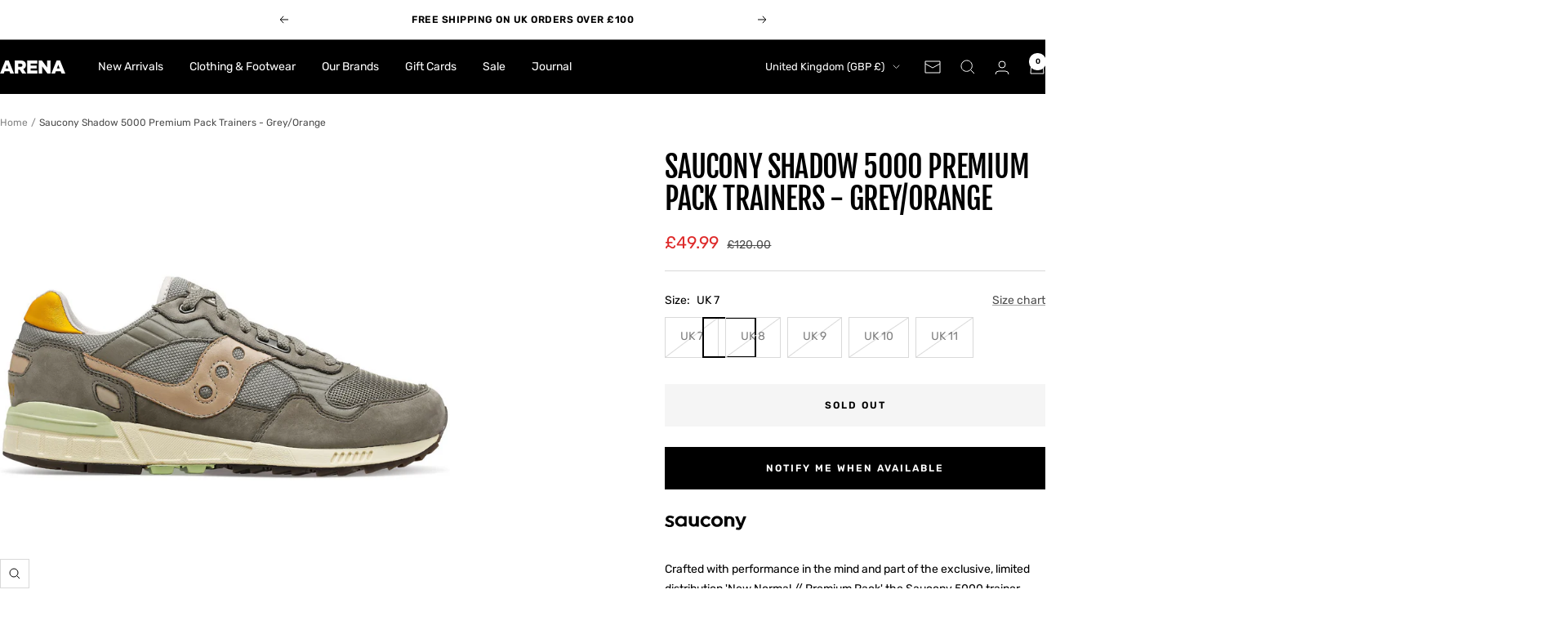

--- FILE ---
content_type: text/html; charset=utf-8
request_url: https://www.arenamenswear.com/products/saucony-shadow-5000-premium-pack-trainers-grey-orange
body_size: 47341
content:
<!doctype html><html class="no-js" lang="en" dir="ltr">
  <head>
    <meta charset="utf-8">
    <meta name="viewport" content="width=device-width, initial-scale=1.0, height=device-height, minimum-scale=1.0, maximum-scale=1.0">
    <meta name="theme-color" content="#000000">

    <title>Saucony Shadow 5000 Premium Pack Trainers - Grey/Orange</title><meta name="description" content="Crafted with performance in the mind and part of the exclusive, limited distribution &#39;New Normal // Premium Pack&#39; the Saucony 5000 trainer pairs style with comfort. Featuring a retro silhouette that combines multiple panels of mesh and premium pig skin nubuck &amp;amp; leather across the uppers and inner heal liner and col"><link rel="canonical" href="https://www.arenamenswear.com/products/saucony-shadow-5000-premium-pack-trainers-grey-orange"><link rel="shortcut icon" href="//www.arenamenswear.com/cdn/shop/files/Favicon_400.png?v=1661521821&width=96" type="image/png"><link rel="preconnect" href="https://cdn.shopify.com">
    <link rel="dns-prefetch" href="https://productreviews.shopifycdn.com">
    <link rel="dns-prefetch" href="https://www.google-analytics.com"><link rel="preconnect" href="https://fonts.shopifycdn.com" crossorigin><link rel="preload" as="style" href="//www.arenamenswear.com/cdn/shop/t/119/assets/theme.css?v=63478811914582994961756986284">
    <link rel="preload" as="script" href="//www.arenamenswear.com/cdn/shop/t/119/assets/vendor.js?v=32643890569905814191756986284">
    <link rel="preload" as="script" href="//www.arenamenswear.com/cdn/shop/t/119/assets/theme.js?v=13336148083894211201756986284"><link rel="preload" as="fetch" href="/products/saucony-shadow-5000-premium-pack-trainers-grey-orange.js" crossorigin><link rel="preload" as="script" href="//www.arenamenswear.com/cdn/shop/t/119/assets/flickity.js?v=176646718982628074891756986284"><meta property="og:type" content="product">
  <meta property="og:title" content="Saucony Shadow 5000 Premium Pack Trainers - Grey/Orange">
  <meta property="product:price:amount" content="49.99">
  <meta property="product:price:currency" content="GBP">
  <meta property="product:availability" content="out of stock"><meta property="og:image" content="http://www.arenamenswear.com/cdn/shop/files/SauconyShadow5000PremiumPackTrainersGreyOrange-Image1.jpg?v=1691152195&width=1024">
  <meta property="og:image:secure_url" content="https://www.arenamenswear.com/cdn/shop/files/SauconyShadow5000PremiumPackTrainersGreyOrange-Image1.jpg?v=1691152195&width=1024">
  <meta property="og:image:width" content="2000">
  <meta property="og:image:height" content="2000"><meta property="og:description" content="Crafted with performance in the mind and part of the exclusive, limited distribution &#39;New Normal // Premium Pack&#39; the Saucony 5000 trainer pairs style with comfort. Featuring a retro silhouette that combines multiple panels of mesh and premium pig skin nubuck &amp;amp; leather across the uppers and inner heal liner and col"><meta property="og:url" content="https://www.arenamenswear.com/products/saucony-shadow-5000-premium-pack-trainers-grey-orange">
<meta property="og:site_name" content="Arena Menswear"><meta name="twitter:card" content="summary"><meta name="twitter:title" content="Saucony Shadow 5000 Premium Pack Trainers - Grey/Orange">
  <meta name="twitter:description" content="Crafted with performance in the mind and part of the exclusive, limited distribution &#39;New Normal // Premium Pack&#39; the Saucony 5000 trainer pairs style with comfort. Featuring a retro silhouette that combines multiple panels of mesh and premium pig skin nubuck &amp;amp; leather across the uppers and inner heal liner and collar. A flexible sole provides comfort and absorbs shock whilst this premium version is finished with a printed, leather Shadow 5000 label on tongue, metal mid and top eyelets and  printed branding on heel.   Originally released in 1989 as a performance runner, the Saucony Shadow 5000 trainer represents a period of genuine innovation in running technology where athletics met aesthetics. Now, 30 years later, the Shadow 5000 has transcended its sporting roots and evolved into a modern classic.  Product Code: S70776-2 The Saucony Originals collection delivers a range of retro sneakers retooled for the 21st century. These modern day classics"><meta name="twitter:image" content="https://www.arenamenswear.com/cdn/shop/files/SauconyShadow5000PremiumPackTrainersGreyOrange-Image1.jpg?v=1691152195&width=1200">
  <meta name="twitter:image:alt" content="">
    <script type="application/ld+json">{"@context":"http:\/\/schema.org\/","@id":"\/products\/saucony-shadow-5000-premium-pack-trainers-grey-orange#product","@type":"ProductGroup","brand":{"@type":"Brand","name":"Saucony Originals"},"category":"Shoes","description":"\nCrafted with performance in the mind and part of the exclusive, limited distribution 'New Normal \/\/ Premium Pack' the Saucony 5000 trainer pairs style with comfort. Featuring a retro silhouette that combines multiple panels of mesh and premium pig skin nubuck \u0026amp; leather across the uppers and inner heal liner and collar. A flexible sole provides comfort and absorbs shock whilst this premium version is finished with a printed, leather Shadow 5000 label on tongue, metal mid and top eyelets and  printed branding on heel.  \nOriginally released in 1989 as a performance runner, the Saucony Shadow 5000 trainer represents a period of genuine innovation in running technology where athletics met aesthetics. Now, 30 years later, the Shadow 5000 has transcended its sporting roots and evolved into a modern classic. \n\n\nProduct Code: S70776-2\n\n\nThe Saucony Originals collection delivers a range of retro sneakers retooled for the 21st century. These modern day classics include the iconic Saucony Jazz and Saucony Shadow series, available in both low-key, neutral palettes or more ambitious, multicoloured designs. For long lasting comfort, the Saucony Originals collection features updated styling with modern innovation such as the brands famous marshmallow midsole that provides unrivalled comfort.\n","hasVariant":[{"@id":"\/products\/saucony-shadow-5000-premium-pack-trainers-grey-orange?variant=44028191113455#variant","@type":"Product","gtin":"195019538573","image":"https:\/\/www.arenamenswear.com\/cdn\/shop\/files\/SauconyShadow5000PremiumPackTrainersGreyOrange-Image1.jpg?v=1691152195\u0026width=1920","name":"Saucony Shadow 5000 Premium Pack Trainers - Grey\/Orange - UK 7","offers":{"@id":"\/products\/saucony-shadow-5000-premium-pack-trainers-grey-orange?variant=44028191113455#offer","@type":"Offer","availability":"http:\/\/schema.org\/OutOfStock","price":"49.99","priceCurrency":"GBP","url":"https:\/\/www.arenamenswear.com\/products\/saucony-shadow-5000-premium-pack-trainers-grey-orange?variant=44028191113455"},"sku":"SCNY-SHADOW-5000-S70776-2-GRY-ORG-7"},{"@id":"\/products\/saucony-shadow-5000-premium-pack-trainers-grey-orange?variant=44028191146223#variant","@type":"Product","gtin":"195019538597","image":"https:\/\/www.arenamenswear.com\/cdn\/shop\/files\/SauconyShadow5000PremiumPackTrainersGreyOrange-Image1.jpg?v=1691152195\u0026width=1920","name":"Saucony Shadow 5000 Premium Pack Trainers - Grey\/Orange - UK 8","offers":{"@id":"\/products\/saucony-shadow-5000-premium-pack-trainers-grey-orange?variant=44028191146223#offer","@type":"Offer","availability":"http:\/\/schema.org\/OutOfStock","price":"49.99","priceCurrency":"GBP","url":"https:\/\/www.arenamenswear.com\/products\/saucony-shadow-5000-premium-pack-trainers-grey-orange?variant=44028191146223"},"sku":"SCNY-SHADOW-5000-S70776-2-GRY-ORG-8"},{"@id":"\/products\/saucony-shadow-5000-premium-pack-trainers-grey-orange?variant=44028191178991#variant","@type":"Product","gtin":"195019538610","image":"https:\/\/www.arenamenswear.com\/cdn\/shop\/files\/SauconyShadow5000PremiumPackTrainersGreyOrange-Image1.jpg?v=1691152195\u0026width=1920","name":"Saucony Shadow 5000 Premium Pack Trainers - Grey\/Orange - UK 9","offers":{"@id":"\/products\/saucony-shadow-5000-premium-pack-trainers-grey-orange?variant=44028191178991#offer","@type":"Offer","availability":"http:\/\/schema.org\/OutOfStock","price":"49.99","priceCurrency":"GBP","url":"https:\/\/www.arenamenswear.com\/products\/saucony-shadow-5000-premium-pack-trainers-grey-orange?variant=44028191178991"},"sku":"SCNY-SHADOW-5000-S70776-2-GRY-ORG-9"},{"@id":"\/products\/saucony-shadow-5000-premium-pack-trainers-grey-orange?variant=44028191211759#variant","@type":"Product","gtin":"195019538634","image":"https:\/\/www.arenamenswear.com\/cdn\/shop\/files\/SauconyShadow5000PremiumPackTrainersGreyOrange-Image1.jpg?v=1691152195\u0026width=1920","name":"Saucony Shadow 5000 Premium Pack Trainers - Grey\/Orange - UK 10","offers":{"@id":"\/products\/saucony-shadow-5000-premium-pack-trainers-grey-orange?variant=44028191211759#offer","@type":"Offer","availability":"http:\/\/schema.org\/OutOfStock","price":"49.99","priceCurrency":"GBP","url":"https:\/\/www.arenamenswear.com\/products\/saucony-shadow-5000-premium-pack-trainers-grey-orange?variant=44028191211759"},"sku":"SCNY-SHADOW-5000-S70776-2-GRY-ORG-10"},{"@id":"\/products\/saucony-shadow-5000-premium-pack-trainers-grey-orange?variant=44028191244527#variant","@type":"Product","gtin":"195019538658","image":"https:\/\/www.arenamenswear.com\/cdn\/shop\/files\/SauconyShadow5000PremiumPackTrainersGreyOrange-Image1.jpg?v=1691152195\u0026width=1920","name":"Saucony Shadow 5000 Premium Pack Trainers - Grey\/Orange - UK 11","offers":{"@id":"\/products\/saucony-shadow-5000-premium-pack-trainers-grey-orange?variant=44028191244527#offer","@type":"Offer","availability":"http:\/\/schema.org\/OutOfStock","price":"49.99","priceCurrency":"GBP","url":"https:\/\/www.arenamenswear.com\/products\/saucony-shadow-5000-premium-pack-trainers-grey-orange?variant=44028191244527"},"sku":"SCNY-SHADOW-5000-S70776-2-GRY-ORG-11"}],"name":"Saucony Shadow 5000 Premium Pack Trainers - Grey\/Orange","productGroupID":"8093764157679","url":"https:\/\/www.arenamenswear.com\/products\/saucony-shadow-5000-premium-pack-trainers-grey-orange"}</script><script type="application/ld+json">
  {
    "@context": "https://schema.org",
    "@type": "BreadcrumbList",
    "itemListElement": [{
        "@type": "ListItem",
        "position": 1,
        "name": "Home",
        "item": "https://www.arenamenswear.com"
      },{
            "@type": "ListItem",
            "position": 2,
            "name": "Saucony Shadow 5000 Premium Pack Trainers - Grey\/Orange",
            "item": "https://www.arenamenswear.com/products/saucony-shadow-5000-premium-pack-trainers-grey-orange"
          }]
  }
</script>
    <link rel="preload" href="//www.arenamenswear.com/cdn/fonts/fjalla_one/fjallaone_n4.262edaf1abaf5ed669f7ecd26fc3e24707a0ad85.woff2" as="font" type="font/woff2" crossorigin><link rel="preload" href="//www.arenamenswear.com/cdn/fonts/rubik/rubik_n4.c2fb67c90aa34ecf8da34fc1da937ee9c0c27942.woff2" as="font" type="font/woff2" crossorigin><style>
  /* Typography (heading) */
  @font-face {
  font-family: "Fjalla One";
  font-weight: 400;
  font-style: normal;
  font-display: swap;
  src: url("//www.arenamenswear.com/cdn/fonts/fjalla_one/fjallaone_n4.262edaf1abaf5ed669f7ecd26fc3e24707a0ad85.woff2") format("woff2"),
       url("//www.arenamenswear.com/cdn/fonts/fjalla_one/fjallaone_n4.f67f40342efd2b34cae019d50b4b5c4da6fc5da7.woff") format("woff");
}

/* Typography (body) */
  @font-face {
  font-family: Rubik;
  font-weight: 400;
  font-style: normal;
  font-display: swap;
  src: url("//www.arenamenswear.com/cdn/fonts/rubik/rubik_n4.c2fb67c90aa34ecf8da34fc1da937ee9c0c27942.woff2") format("woff2"),
       url("//www.arenamenswear.com/cdn/fonts/rubik/rubik_n4.d229bd4a6a25ec476a0829a74bf3657a5fd9aa36.woff") format("woff");
}

@font-face {
  font-family: Rubik;
  font-weight: 400;
  font-style: italic;
  font-display: swap;
  src: url("//www.arenamenswear.com/cdn/fonts/rubik/rubik_i4.528fdfa8adf0c2cb49c0f6d132dcaffa910849d6.woff2") format("woff2"),
       url("//www.arenamenswear.com/cdn/fonts/rubik/rubik_i4.937396c2106c0db7a4072bbcd373d4e3d0ab306b.woff") format("woff");
}

@font-face {
  font-family: Rubik;
  font-weight: 600;
  font-style: normal;
  font-display: swap;
  src: url("//www.arenamenswear.com/cdn/fonts/rubik/rubik_n6.67aea03a872140ecba69ec8f230a6b23b75ea115.woff2") format("woff2"),
       url("//www.arenamenswear.com/cdn/fonts/rubik/rubik_n6.68bdcdd14ff1017f6af9d9be50d3740fc083b3fd.woff") format("woff");
}

@font-face {
  font-family: Rubik;
  font-weight: 600;
  font-style: italic;
  font-display: swap;
  src: url("//www.arenamenswear.com/cdn/fonts/rubik/rubik_i6.5023766262fd45dbd0fd5eaa5993b459c760c142.woff2") format("woff2"),
       url("//www.arenamenswear.com/cdn/fonts/rubik/rubik_i6.d8047660bfa53ce9fbb8f4dbd284414c9080892d.woff") format("woff");
}

:root {--heading-color: 0, 0, 0;
    --text-color: 0, 0, 0;
    --background: 255, 255, 255;
    --secondary-background: 245, 245, 245;
    --border-color: 217, 217, 217;
    --border-color-darker: 153, 153, 153;
    --success-color: 46, 158, 123;
    --success-background: 213, 236, 229;
    --error-color: 222, 42, 42;
    --error-background: 253, 240, 240;
    --primary-button-background: 0, 0, 0;
    --primary-button-text-color: 255, 255, 255;
    --secondary-button-background: 0, 0, 0;
    --secondary-button-text-color: 255, 255, 255;
    --product-star-rating: 246, 164, 41;
    --product-on-sale-accent: 222, 42, 42;
    --product-sold-out-accent: 40, 40, 40;
    --product-custom-label-background: 64, 93, 230;
    --product-custom-label-text-color: 255, 255, 255;
    --product-custom-label-2-background: 243, 255, 52;
    --product-custom-label-2-text-color: 0, 0, 0;
    --product-low-stock-text-color: 222, 42, 42;
    --product-in-stock-text-color: 46, 158, 123;
    --loading-bar-background: 0, 0, 0;

    /* We duplicate some "base" colors as root colors, which is useful to use on drawer elements or popover without. Those should not be overridden to avoid issues */
    --root-heading-color: 0, 0, 0;
    --root-text-color: 0, 0, 0;
    --root-background: 255, 255, 255;
    --root-border-color: 217, 217, 217;
    --root-primary-button-background: 0, 0, 0;
    --root-primary-button-text-color: 255, 255, 255;

    --base-font-size: 14px;
    --heading-font-family: "Fjalla One", sans-serif;
    --heading-font-weight: 400;
    --heading-font-style: normal;
    --heading-text-transform: uppercase;
    --text-font-family: Rubik, sans-serif;
    --text-font-weight: 400;
    --text-font-style: normal;
    --text-font-bold-weight: 600;

    /* Typography (font size) */
    --heading-xxsmall-font-size: 11px;
    --heading-xsmall-font-size: 11px;
    --heading-small-font-size: 12px;
    --heading-large-font-size: 36px;
    --heading-h1-font-size: 36px;
    --heading-h2-font-size: 30px;
    --heading-h3-font-size: 26px;
    --heading-h4-font-size: 24px;
    --heading-h5-font-size: 20px;
    --heading-h6-font-size: 16px;

    /* Control the look and feel of the theme by changing radius of various elements */
    --button-border-radius: 0px;
    --block-border-radius: 0px;
    --block-border-radius-reduced: 0px;
    --color-swatch-border-radius: 0px;

    /* Button size */
    --button-height: 48px;
    --button-small-height: 40px;

    /* Form related */
    --form-input-field-height: 48px;
    --form-input-gap: 16px;
    --form-submit-margin: 24px;

    /* Product listing related variables */
    --product-list-block-spacing: 32px;

    /* Video related */
    --play-button-background: 255, 255, 255;
    --play-button-arrow: 0, 0, 0;

    /* RTL support */
    --transform-logical-flip: 1;
    --transform-origin-start: left;
    --transform-origin-end: right;

    /* Other */
    --zoom-cursor-svg-url: url(//www.arenamenswear.com/cdn/shop/t/119/assets/zoom-cursor.svg?v=33794662915346060031756986305);
    --arrow-right-svg-url: url(//www.arenamenswear.com/cdn/shop/t/119/assets/arrow-right.svg?v=141591004395532001551756986305);
    --arrow-left-svg-url: url(//www.arenamenswear.com/cdn/shop/t/119/assets/arrow-left.svg?v=129346168889692502881756986305);

    /* Some useful variables that we can reuse in our CSS. Some explanation are needed for some of them:
       - container-max-width-minus-gutters: represents the container max width without the edge gutters
       - container-outer-width: considering the screen width, represent all the space outside the container
       - container-outer-margin: same as container-outer-width but get set to 0 inside a container
       - container-inner-width: the effective space inside the container (minus gutters)
       - grid-column-width: represents the width of a single column of the grid
       - vertical-breather: this is a variable that defines the global "spacing" between sections, and inside the section
                            to create some "breath" and minimum spacing
     */
    --container-max-width: 1600px;
    --container-gutter: 24px;
    --container-max-width-minus-gutters: calc(var(--container-max-width) - (var(--container-gutter)) * 2);
    --container-outer-width: max(calc((100vw - var(--container-max-width-minus-gutters)) / 2), var(--container-gutter));
    --container-outer-margin: var(--container-outer-width);
    --container-inner-width: calc(100vw - var(--container-outer-width) * 2);

    --grid-column-count: 10;
    --grid-gap: 24px;
    --grid-column-width: calc((100vw - var(--container-outer-width) * 2 - var(--grid-gap) * (var(--grid-column-count) - 1)) / var(--grid-column-count));

    --vertical-breather: 28px;
    --vertical-breather-tight: 28px;

    /* Shopify related variables */
    --payment-terms-background-color: #ffffff;
  }

  @media screen and (min-width: 741px) {
    :root {
      --container-gutter: 40px;
      --grid-column-count: 20;
      --vertical-breather: 40px;
      --vertical-breather-tight: 40px;

      /* Typography (font size) */
      --heading-xsmall-font-size: 12px;
      --heading-small-font-size: 13px;
      --heading-large-font-size: 52px;
      --heading-h1-font-size: 48px;
      --heading-h2-font-size: 38px;
      --heading-h3-font-size: 32px;
      --heading-h4-font-size: 24px;
      --heading-h5-font-size: 20px;
      --heading-h6-font-size: 18px;

      /* Form related */
      --form-input-field-height: 52px;
      --form-submit-margin: 32px;

      /* Button size */
      --button-height: 52px;
      --button-small-height: 44px;
    }
  }

  @media screen and (min-width: 1200px) {
    :root {
      --vertical-breather: 48px;
      --vertical-breather-tight: 48px;
      --product-list-block-spacing: 48px;

      /* Typography */
      --heading-large-font-size: 64px;
      --heading-h1-font-size: 56px;
      --heading-h2-font-size: 48px;
      --heading-h3-font-size: 36px;
      --heading-h4-font-size: 30px;
      --heading-h5-font-size: 24px;
      --heading-h6-font-size: 18px;
    }
  }

  @media screen and (min-width: 1600px) {
    :root {
      --vertical-breather: 48px;
      --vertical-breather-tight: 48px;
    }
  }
</style>
    <script>
  // This allows to expose several variables to the global scope, to be used in scripts
  window.themeVariables = {
    settings: {
      direction: "ltr",
      pageType: "product",
      cartCount: 0,
      moneyFormat: "\u0026pound;{{amount}}",
      moneyWithCurrencyFormat: "\u0026pound;{{amount}} GBP",
      showVendor: false,
      discountMode: "saving",
      currencyCodeEnabled: false,
      cartType: "drawer",
      cartCurrency: "GBP",
      mobileZoomFactor: 2.5
    },

    routes: {
      host: "www.arenamenswear.com",
      rootUrl: "\/",
      rootUrlWithoutSlash: '',
      cartUrl: "\/cart",
      cartAddUrl: "\/cart\/add",
      cartChangeUrl: "\/cart\/change",
      searchUrl: "\/search",
      predictiveSearchUrl: "\/search\/suggest",
      productRecommendationsUrl: "\/recommendations\/products"
    },

    strings: {
      accessibilityDelete: "Delete",
      accessibilityClose: "Close",
      collectionSoldOut: "Sold out",
      collectionDiscount: "Save @savings@",
      productSalePrice: "Sale price",
      productRegularPrice: "Regular price",
      productFormUnavailable: "Unavailable",
      productFormSoldOut: "Sold out",
      productFormPreOrder: "Pre-order",
      productFormAddToCart: "Add to cart",
      searchNoResults: "No results could be found.",
      searchNewSearch: "New search",
      searchProducts: "Products",
      searchArticles: "Journal",
      searchPages: "Pages",
      searchCollections: "Collections",
      cartViewCart: "View cart",
      cartItemAdded: "Item added to your cart!",
      cartItemAddedShort: "Added to your cart!",
      cartAddOrderNote: "Add order note",
      cartEditOrderNote: "Edit order note",
      shippingEstimatorNoResults: "Sorry, we do not ship to your address.",
      shippingEstimatorOneResult: "There is one shipping rate for your address:",
      shippingEstimatorMultipleResults: "There are several shipping rates for your address:",
      shippingEstimatorError: "One or more error occurred while retrieving shipping rates:"
    },

    libs: {
      flickity: "\/\/www.arenamenswear.com\/cdn\/shop\/t\/119\/assets\/flickity.js?v=176646718982628074891756986284",
      photoswipe: "\/\/www.arenamenswear.com\/cdn\/shop\/t\/119\/assets\/photoswipe.js?v=132268647426145925301756986284",
      qrCode: "\/\/www.arenamenswear.com\/cdn\/shopifycloud\/storefront\/assets\/themes_support\/vendor\/qrcode-3f2b403b.js"
    },

    breakpoints: {
      phone: 'screen and (max-width: 740px)',
      tablet: 'screen and (min-width: 741px) and (max-width: 999px)',
      tabletAndUp: 'screen and (min-width: 741px)',
      pocket: 'screen and (max-width: 999px)',
      lap: 'screen and (min-width: 1000px) and (max-width: 1199px)',
      lapAndUp: 'screen and (min-width: 1000px)',
      desktop: 'screen and (min-width: 1200px)',
      wide: 'screen and (min-width: 1400px)'
    }
  };

  window.addEventListener('pageshow', async () => {
    const cartContent = await (await fetch(`${window.themeVariables.routes.cartUrl}.js`, {cache: 'reload'})).json();
    document.documentElement.dispatchEvent(new CustomEvent('cart:refresh', {detail: {cart: cartContent}}));
  });

  if ('noModule' in HTMLScriptElement.prototype) {
    // Old browsers (like IE) that does not support module will be considered as if not executing JS at all
    document.documentElement.className = document.documentElement.className.replace('no-js', 'js');

    requestAnimationFrame(() => {
      const viewportHeight = (window.visualViewport ? window.visualViewport.height : document.documentElement.clientHeight);
      document.documentElement.style.setProperty('--window-height',viewportHeight + 'px');
    });
  }// We save the product ID in local storage to be eventually used for recently viewed section
    try {
      const items = JSON.parse(localStorage.getItem('theme:recently-viewed-products') || '[]');

      // We check if the current product already exists, and if it does not, we add it at the start
      if (!items.includes(8093764157679)) {
        items.unshift(8093764157679);
      }

      localStorage.setItem('theme:recently-viewed-products', JSON.stringify(items.slice(0, 20)));
    } catch (e) {
      // Safari in private mode does not allow setting item, we silently fail
    }</script>

    <link rel="stylesheet" href="//www.arenamenswear.com/cdn/shop/t/119/assets/theme.css?v=63478811914582994961756986284">

    <script src="//www.arenamenswear.com/cdn/shop/t/119/assets/vendor.js?v=32643890569905814191756986284" defer></script>
    <script src="//www.arenamenswear.com/cdn/shop/t/119/assets/theme.js?v=13336148083894211201756986284" defer></script>
    <script src="//www.arenamenswear.com/cdn/shop/t/119/assets/custom.js?v=167639537848865775061756986284" defer></script>

    <script>window.performance && window.performance.mark && window.performance.mark('shopify.content_for_header.start');</script><meta name="google-site-verification" content="nO1e7P9Ex56BgvGv0rPJjkyufpb6wWbTjDO1f8ft684">
<meta name="facebook-domain-verification" content="qrlbdjpfzgg5b0xx0kxqaibvmd3bqi">
<meta name="facebook-domain-verification" content="ccwpuwmynh1194pzqsiwqwocy7eere">
<meta id="shopify-digital-wallet" name="shopify-digital-wallet" content="/8092329/digital_wallets/dialog">
<meta name="shopify-checkout-api-token" content="32868285bfe9511da2ac53c41d21f6d5">
<meta id="in-context-paypal-metadata" data-shop-id="8092329" data-venmo-supported="false" data-environment="production" data-locale="en_US" data-paypal-v4="true" data-currency="GBP">
<link rel="alternate" type="application/json+oembed" href="https://www.arenamenswear.com/products/saucony-shadow-5000-premium-pack-trainers-grey-orange.oembed">
<script async="async" src="/checkouts/internal/preloads.js?locale=en-GB"></script>
<link rel="preconnect" href="https://shop.app" crossorigin="anonymous">
<script async="async" src="https://shop.app/checkouts/internal/preloads.js?locale=en-GB&shop_id=8092329" crossorigin="anonymous"></script>
<script id="apple-pay-shop-capabilities" type="application/json">{"shopId":8092329,"countryCode":"GB","currencyCode":"GBP","merchantCapabilities":["supports3DS"],"merchantId":"gid:\/\/shopify\/Shop\/8092329","merchantName":"Arena Menswear","requiredBillingContactFields":["postalAddress","email","phone"],"requiredShippingContactFields":["postalAddress","email","phone"],"shippingType":"shipping","supportedNetworks":["visa","maestro","masterCard","amex","discover","elo"],"total":{"type":"pending","label":"Arena Menswear","amount":"1.00"},"shopifyPaymentsEnabled":true,"supportsSubscriptions":true}</script>
<script id="shopify-features" type="application/json">{"accessToken":"32868285bfe9511da2ac53c41d21f6d5","betas":["rich-media-storefront-analytics"],"domain":"www.arenamenswear.com","predictiveSearch":true,"shopId":8092329,"locale":"en"}</script>
<script>var Shopify = Shopify || {};
Shopify.shop = "arena-menswear.myshopify.com";
Shopify.locale = "en";
Shopify.currency = {"active":"GBP","rate":"1.0"};
Shopify.country = "GB";
Shopify.theme = {"name":"Focal Autumn 2025","id":183040704889,"schema_name":"Focal","schema_version":"12.7.1","theme_store_id":714,"role":"main"};
Shopify.theme.handle = "null";
Shopify.theme.style = {"id":null,"handle":null};
Shopify.cdnHost = "www.arenamenswear.com/cdn";
Shopify.routes = Shopify.routes || {};
Shopify.routes.root = "/";</script>
<script type="module">!function(o){(o.Shopify=o.Shopify||{}).modules=!0}(window);</script>
<script>!function(o){function n(){var o=[];function n(){o.push(Array.prototype.slice.apply(arguments))}return n.q=o,n}var t=o.Shopify=o.Shopify||{};t.loadFeatures=n(),t.autoloadFeatures=n()}(window);</script>
<script>
  window.ShopifyPay = window.ShopifyPay || {};
  window.ShopifyPay.apiHost = "shop.app\/pay";
  window.ShopifyPay.redirectState = null;
</script>
<script id="shop-js-analytics" type="application/json">{"pageType":"product"}</script>
<script defer="defer" async type="module" src="//www.arenamenswear.com/cdn/shopifycloud/shop-js/modules/v2/client.init-shop-cart-sync_C5BV16lS.en.esm.js"></script>
<script defer="defer" async type="module" src="//www.arenamenswear.com/cdn/shopifycloud/shop-js/modules/v2/chunk.common_CygWptCX.esm.js"></script>
<script type="module">
  await import("//www.arenamenswear.com/cdn/shopifycloud/shop-js/modules/v2/client.init-shop-cart-sync_C5BV16lS.en.esm.js");
await import("//www.arenamenswear.com/cdn/shopifycloud/shop-js/modules/v2/chunk.common_CygWptCX.esm.js");

  window.Shopify.SignInWithShop?.initShopCartSync?.({"fedCMEnabled":true,"windoidEnabled":true});

</script>
<script>
  window.Shopify = window.Shopify || {};
  if (!window.Shopify.featureAssets) window.Shopify.featureAssets = {};
  window.Shopify.featureAssets['shop-js'] = {"shop-cart-sync":["modules/v2/client.shop-cart-sync_ZFArdW7E.en.esm.js","modules/v2/chunk.common_CygWptCX.esm.js"],"init-fed-cm":["modules/v2/client.init-fed-cm_CmiC4vf6.en.esm.js","modules/v2/chunk.common_CygWptCX.esm.js"],"shop-button":["modules/v2/client.shop-button_tlx5R9nI.en.esm.js","modules/v2/chunk.common_CygWptCX.esm.js"],"shop-cash-offers":["modules/v2/client.shop-cash-offers_DOA2yAJr.en.esm.js","modules/v2/chunk.common_CygWptCX.esm.js","modules/v2/chunk.modal_D71HUcav.esm.js"],"init-windoid":["modules/v2/client.init-windoid_sURxWdc1.en.esm.js","modules/v2/chunk.common_CygWptCX.esm.js"],"shop-toast-manager":["modules/v2/client.shop-toast-manager_ClPi3nE9.en.esm.js","modules/v2/chunk.common_CygWptCX.esm.js"],"init-shop-email-lookup-coordinator":["modules/v2/client.init-shop-email-lookup-coordinator_B8hsDcYM.en.esm.js","modules/v2/chunk.common_CygWptCX.esm.js"],"init-shop-cart-sync":["modules/v2/client.init-shop-cart-sync_C5BV16lS.en.esm.js","modules/v2/chunk.common_CygWptCX.esm.js"],"avatar":["modules/v2/client.avatar_BTnouDA3.en.esm.js"],"pay-button":["modules/v2/client.pay-button_FdsNuTd3.en.esm.js","modules/v2/chunk.common_CygWptCX.esm.js"],"init-customer-accounts":["modules/v2/client.init-customer-accounts_DxDtT_ad.en.esm.js","modules/v2/client.shop-login-button_C5VAVYt1.en.esm.js","modules/v2/chunk.common_CygWptCX.esm.js","modules/v2/chunk.modal_D71HUcav.esm.js"],"init-shop-for-new-customer-accounts":["modules/v2/client.init-shop-for-new-customer-accounts_ChsxoAhi.en.esm.js","modules/v2/client.shop-login-button_C5VAVYt1.en.esm.js","modules/v2/chunk.common_CygWptCX.esm.js","modules/v2/chunk.modal_D71HUcav.esm.js"],"shop-login-button":["modules/v2/client.shop-login-button_C5VAVYt1.en.esm.js","modules/v2/chunk.common_CygWptCX.esm.js","modules/v2/chunk.modal_D71HUcav.esm.js"],"init-customer-accounts-sign-up":["modules/v2/client.init-customer-accounts-sign-up_CPSyQ0Tj.en.esm.js","modules/v2/client.shop-login-button_C5VAVYt1.en.esm.js","modules/v2/chunk.common_CygWptCX.esm.js","modules/v2/chunk.modal_D71HUcav.esm.js"],"shop-follow-button":["modules/v2/client.shop-follow-button_Cva4Ekp9.en.esm.js","modules/v2/chunk.common_CygWptCX.esm.js","modules/v2/chunk.modal_D71HUcav.esm.js"],"checkout-modal":["modules/v2/client.checkout-modal_BPM8l0SH.en.esm.js","modules/v2/chunk.common_CygWptCX.esm.js","modules/v2/chunk.modal_D71HUcav.esm.js"],"lead-capture":["modules/v2/client.lead-capture_Bi8yE_yS.en.esm.js","modules/v2/chunk.common_CygWptCX.esm.js","modules/v2/chunk.modal_D71HUcav.esm.js"],"shop-login":["modules/v2/client.shop-login_D6lNrXab.en.esm.js","modules/v2/chunk.common_CygWptCX.esm.js","modules/v2/chunk.modal_D71HUcav.esm.js"],"payment-terms":["modules/v2/client.payment-terms_CZxnsJam.en.esm.js","modules/v2/chunk.common_CygWptCX.esm.js","modules/v2/chunk.modal_D71HUcav.esm.js"]};
</script>
<script>(function() {
  var isLoaded = false;
  function asyncLoad() {
    if (isLoaded) return;
    isLoaded = true;
    var urls = ["https:\/\/www.paypal.com\/tagmanager\/pptm.js?id=21c09dd8-251d-4325-afd7-1fbc95209fbb\u0026shop=arena-menswear.myshopify.com","https:\/\/chimpstatic.com\/mcjs-connected\/js\/users\/b2979b9791f78098c02e44a81\/d921d6adb289efe0569da2ae3.js?shop=arena-menswear.myshopify.com","https:\/\/s3.eu-west-1.amazonaws.com\/production-klarna-il-shopify-osm\/0b7fe7c4a98ef8166eeafee767bc667686567a25\/arena-menswear.myshopify.com-1756986332329.js?shop=arena-menswear.myshopify.com"];
    for (var i = 0; i < urls.length; i++) {
      var s = document.createElement('script');
      s.type = 'text/javascript';
      s.async = true;
      s.src = urls[i];
      var x = document.getElementsByTagName('script')[0];
      x.parentNode.insertBefore(s, x);
    }
  };
  if(window.attachEvent) {
    window.attachEvent('onload', asyncLoad);
  } else {
    window.addEventListener('load', asyncLoad, false);
  }
})();</script>
<script id="__st">var __st={"a":8092329,"offset":0,"reqid":"dd04c458-2d02-4bb7-b6f1-adc2bcf5334c-1768819407","pageurl":"www.arenamenswear.com\/products\/saucony-shadow-5000-premium-pack-trainers-grey-orange","u":"1518835d995b","p":"product","rtyp":"product","rid":8093764157679};</script>
<script>window.ShopifyPaypalV4VisibilityTracking = true;</script>
<script id="captcha-bootstrap">!function(){'use strict';const t='contact',e='account',n='new_comment',o=[[t,t],['blogs',n],['comments',n],[t,'customer']],c=[[e,'customer_login'],[e,'guest_login'],[e,'recover_customer_password'],[e,'create_customer']],r=t=>t.map((([t,e])=>`form[action*='/${t}']:not([data-nocaptcha='true']) input[name='form_type'][value='${e}']`)).join(','),a=t=>()=>t?[...document.querySelectorAll(t)].map((t=>t.form)):[];function s(){const t=[...o],e=r(t);return a(e)}const i='password',u='form_key',d=['recaptcha-v3-token','g-recaptcha-response','h-captcha-response',i],f=()=>{try{return window.sessionStorage}catch{return}},m='__shopify_v',_=t=>t.elements[u];function p(t,e,n=!1){try{const o=window.sessionStorage,c=JSON.parse(o.getItem(e)),{data:r}=function(t){const{data:e,action:n}=t;return t[m]||n?{data:e,action:n}:{data:t,action:n}}(c);for(const[e,n]of Object.entries(r))t.elements[e]&&(t.elements[e].value=n);n&&o.removeItem(e)}catch(o){console.error('form repopulation failed',{error:o})}}const l='form_type',E='cptcha';function T(t){t.dataset[E]=!0}const w=window,h=w.document,L='Shopify',v='ce_forms',y='captcha';let A=!1;((t,e)=>{const n=(g='f06e6c50-85a8-45c8-87d0-21a2b65856fe',I='https://cdn.shopify.com/shopifycloud/storefront-forms-hcaptcha/ce_storefront_forms_captcha_hcaptcha.v1.5.2.iife.js',D={infoText:'Protected by hCaptcha',privacyText:'Privacy',termsText:'Terms'},(t,e,n)=>{const o=w[L][v],c=o.bindForm;if(c)return c(t,g,e,D).then(n);var r;o.q.push([[t,g,e,D],n]),r=I,A||(h.body.append(Object.assign(h.createElement('script'),{id:'captcha-provider',async:!0,src:r})),A=!0)});var g,I,D;w[L]=w[L]||{},w[L][v]=w[L][v]||{},w[L][v].q=[],w[L][y]=w[L][y]||{},w[L][y].protect=function(t,e){n(t,void 0,e),T(t)},Object.freeze(w[L][y]),function(t,e,n,w,h,L){const[v,y,A,g]=function(t,e,n){const i=e?o:[],u=t?c:[],d=[...i,...u],f=r(d),m=r(i),_=r(d.filter((([t,e])=>n.includes(e))));return[a(f),a(m),a(_),s()]}(w,h,L),I=t=>{const e=t.target;return e instanceof HTMLFormElement?e:e&&e.form},D=t=>v().includes(t);t.addEventListener('submit',(t=>{const e=I(t);if(!e)return;const n=D(e)&&!e.dataset.hcaptchaBound&&!e.dataset.recaptchaBound,o=_(e),c=g().includes(e)&&(!o||!o.value);(n||c)&&t.preventDefault(),c&&!n&&(function(t){try{if(!f())return;!function(t){const e=f();if(!e)return;const n=_(t);if(!n)return;const o=n.value;o&&e.removeItem(o)}(t);const e=Array.from(Array(32),(()=>Math.random().toString(36)[2])).join('');!function(t,e){_(t)||t.append(Object.assign(document.createElement('input'),{type:'hidden',name:u})),t.elements[u].value=e}(t,e),function(t,e){const n=f();if(!n)return;const o=[...t.querySelectorAll(`input[type='${i}']`)].map((({name:t})=>t)),c=[...d,...o],r={};for(const[a,s]of new FormData(t).entries())c.includes(a)||(r[a]=s);n.setItem(e,JSON.stringify({[m]:1,action:t.action,data:r}))}(t,e)}catch(e){console.error('failed to persist form',e)}}(e),e.submit())}));const S=(t,e)=>{t&&!t.dataset[E]&&(n(t,e.some((e=>e===t))),T(t))};for(const o of['focusin','change'])t.addEventListener(o,(t=>{const e=I(t);D(e)&&S(e,y())}));const B=e.get('form_key'),M=e.get(l),P=B&&M;t.addEventListener('DOMContentLoaded',(()=>{const t=y();if(P)for(const e of t)e.elements[l].value===M&&p(e,B);[...new Set([...A(),...v().filter((t=>'true'===t.dataset.shopifyCaptcha))])].forEach((e=>S(e,t)))}))}(h,new URLSearchParams(w.location.search),n,t,e,['guest_login'])})(!0,!0)}();</script>
<script integrity="sha256-4kQ18oKyAcykRKYeNunJcIwy7WH5gtpwJnB7kiuLZ1E=" data-source-attribution="shopify.loadfeatures" defer="defer" src="//www.arenamenswear.com/cdn/shopifycloud/storefront/assets/storefront/load_feature-a0a9edcb.js" crossorigin="anonymous"></script>
<script crossorigin="anonymous" defer="defer" src="//www.arenamenswear.com/cdn/shopifycloud/storefront/assets/shopify_pay/storefront-65b4c6d7.js?v=20250812"></script>
<script data-source-attribution="shopify.dynamic_checkout.dynamic.init">var Shopify=Shopify||{};Shopify.PaymentButton=Shopify.PaymentButton||{isStorefrontPortableWallets:!0,init:function(){window.Shopify.PaymentButton.init=function(){};var t=document.createElement("script");t.src="https://www.arenamenswear.com/cdn/shopifycloud/portable-wallets/latest/portable-wallets.en.js",t.type="module",document.head.appendChild(t)}};
</script>
<script data-source-attribution="shopify.dynamic_checkout.buyer_consent">
  function portableWalletsHideBuyerConsent(e){var t=document.getElementById("shopify-buyer-consent"),n=document.getElementById("shopify-subscription-policy-button");t&&n&&(t.classList.add("hidden"),t.setAttribute("aria-hidden","true"),n.removeEventListener("click",e))}function portableWalletsShowBuyerConsent(e){var t=document.getElementById("shopify-buyer-consent"),n=document.getElementById("shopify-subscription-policy-button");t&&n&&(t.classList.remove("hidden"),t.removeAttribute("aria-hidden"),n.addEventListener("click",e))}window.Shopify?.PaymentButton&&(window.Shopify.PaymentButton.hideBuyerConsent=portableWalletsHideBuyerConsent,window.Shopify.PaymentButton.showBuyerConsent=portableWalletsShowBuyerConsent);
</script>
<script data-source-attribution="shopify.dynamic_checkout.cart.bootstrap">document.addEventListener("DOMContentLoaded",(function(){function t(){return document.querySelector("shopify-accelerated-checkout-cart, shopify-accelerated-checkout")}if(t())Shopify.PaymentButton.init();else{new MutationObserver((function(e,n){t()&&(Shopify.PaymentButton.init(),n.disconnect())})).observe(document.body,{childList:!0,subtree:!0})}}));
</script>
<link id="shopify-accelerated-checkout-styles" rel="stylesheet" media="screen" href="https://www.arenamenswear.com/cdn/shopifycloud/portable-wallets/latest/accelerated-checkout-backwards-compat.css" crossorigin="anonymous">
<style id="shopify-accelerated-checkout-cart">
        #shopify-buyer-consent {
  margin-top: 1em;
  display: inline-block;
  width: 100%;
}

#shopify-buyer-consent.hidden {
  display: none;
}

#shopify-subscription-policy-button {
  background: none;
  border: none;
  padding: 0;
  text-decoration: underline;
  font-size: inherit;
  cursor: pointer;
}

#shopify-subscription-policy-button::before {
  box-shadow: none;
}

      </style>

<script>window.performance && window.performance.mark && window.performance.mark('shopify.content_for_header.end');</script>
    

  
  <script src="https://cdn.shopify.com/extensions/6da6ffdd-cf2b-4a18-80e5-578ff81399ca/klarna-on-site-messaging-33/assets/index.js" type="text/javascript" defer="defer"></script>
<script src="https://cdn.shopify.com/extensions/019ab370-3427-7dfe-9e9e-e24647f8564c/cartbite-75/assets/cartbite-embed.js" type="text/javascript" defer="defer"></script>
<link href="https://monorail-edge.shopifysvc.com" rel="dns-prefetch">
<script>(function(){if ("sendBeacon" in navigator && "performance" in window) {try {var session_token_from_headers = performance.getEntriesByType('navigation')[0].serverTiming.find(x => x.name == '_s').description;} catch {var session_token_from_headers = undefined;}var session_cookie_matches = document.cookie.match(/_shopify_s=([^;]*)/);var session_token_from_cookie = session_cookie_matches && session_cookie_matches.length === 2 ? session_cookie_matches[1] : "";var session_token = session_token_from_headers || session_token_from_cookie || "";function handle_abandonment_event(e) {var entries = performance.getEntries().filter(function(entry) {return /monorail-edge.shopifysvc.com/.test(entry.name);});if (!window.abandonment_tracked && entries.length === 0) {window.abandonment_tracked = true;var currentMs = Date.now();var navigation_start = performance.timing.navigationStart;var payload = {shop_id: 8092329,url: window.location.href,navigation_start,duration: currentMs - navigation_start,session_token,page_type: "product"};window.navigator.sendBeacon("https://monorail-edge.shopifysvc.com/v1/produce", JSON.stringify({schema_id: "online_store_buyer_site_abandonment/1.1",payload: payload,metadata: {event_created_at_ms: currentMs,event_sent_at_ms: currentMs}}));}}window.addEventListener('pagehide', handle_abandonment_event);}}());</script>
<script id="web-pixels-manager-setup">(function e(e,d,r,n,o){if(void 0===o&&(o={}),!Boolean(null===(a=null===(i=window.Shopify)||void 0===i?void 0:i.analytics)||void 0===a?void 0:a.replayQueue)){var i,a;window.Shopify=window.Shopify||{};var t=window.Shopify;t.analytics=t.analytics||{};var s=t.analytics;s.replayQueue=[],s.publish=function(e,d,r){return s.replayQueue.push([e,d,r]),!0};try{self.performance.mark("wpm:start")}catch(e){}var l=function(){var e={modern:/Edge?\/(1{2}[4-9]|1[2-9]\d|[2-9]\d{2}|\d{4,})\.\d+(\.\d+|)|Firefox\/(1{2}[4-9]|1[2-9]\d|[2-9]\d{2}|\d{4,})\.\d+(\.\d+|)|Chrom(ium|e)\/(9{2}|\d{3,})\.\d+(\.\d+|)|(Maci|X1{2}).+ Version\/(15\.\d+|(1[6-9]|[2-9]\d|\d{3,})\.\d+)([,.]\d+|)( \(\w+\)|)( Mobile\/\w+|) Safari\/|Chrome.+OPR\/(9{2}|\d{3,})\.\d+\.\d+|(CPU[ +]OS|iPhone[ +]OS|CPU[ +]iPhone|CPU IPhone OS|CPU iPad OS)[ +]+(15[._]\d+|(1[6-9]|[2-9]\d|\d{3,})[._]\d+)([._]\d+|)|Android:?[ /-](13[3-9]|1[4-9]\d|[2-9]\d{2}|\d{4,})(\.\d+|)(\.\d+|)|Android.+Firefox\/(13[5-9]|1[4-9]\d|[2-9]\d{2}|\d{4,})\.\d+(\.\d+|)|Android.+Chrom(ium|e)\/(13[3-9]|1[4-9]\d|[2-9]\d{2}|\d{4,})\.\d+(\.\d+|)|SamsungBrowser\/([2-9]\d|\d{3,})\.\d+/,legacy:/Edge?\/(1[6-9]|[2-9]\d|\d{3,})\.\d+(\.\d+|)|Firefox\/(5[4-9]|[6-9]\d|\d{3,})\.\d+(\.\d+|)|Chrom(ium|e)\/(5[1-9]|[6-9]\d|\d{3,})\.\d+(\.\d+|)([\d.]+$|.*Safari\/(?![\d.]+ Edge\/[\d.]+$))|(Maci|X1{2}).+ Version\/(10\.\d+|(1[1-9]|[2-9]\d|\d{3,})\.\d+)([,.]\d+|)( \(\w+\)|)( Mobile\/\w+|) Safari\/|Chrome.+OPR\/(3[89]|[4-9]\d|\d{3,})\.\d+\.\d+|(CPU[ +]OS|iPhone[ +]OS|CPU[ +]iPhone|CPU IPhone OS|CPU iPad OS)[ +]+(10[._]\d+|(1[1-9]|[2-9]\d|\d{3,})[._]\d+)([._]\d+|)|Android:?[ /-](13[3-9]|1[4-9]\d|[2-9]\d{2}|\d{4,})(\.\d+|)(\.\d+|)|Mobile Safari.+OPR\/([89]\d|\d{3,})\.\d+\.\d+|Android.+Firefox\/(13[5-9]|1[4-9]\d|[2-9]\d{2}|\d{4,})\.\d+(\.\d+|)|Android.+Chrom(ium|e)\/(13[3-9]|1[4-9]\d|[2-9]\d{2}|\d{4,})\.\d+(\.\d+|)|Android.+(UC? ?Browser|UCWEB|U3)[ /]?(15\.([5-9]|\d{2,})|(1[6-9]|[2-9]\d|\d{3,})\.\d+)\.\d+|SamsungBrowser\/(5\.\d+|([6-9]|\d{2,})\.\d+)|Android.+MQ{2}Browser\/(14(\.(9|\d{2,})|)|(1[5-9]|[2-9]\d|\d{3,})(\.\d+|))(\.\d+|)|K[Aa][Ii]OS\/(3\.\d+|([4-9]|\d{2,})\.\d+)(\.\d+|)/},d=e.modern,r=e.legacy,n=navigator.userAgent;return n.match(d)?"modern":n.match(r)?"legacy":"unknown"}(),u="modern"===l?"modern":"legacy",c=(null!=n?n:{modern:"",legacy:""})[u],f=function(e){return[e.baseUrl,"/wpm","/b",e.hashVersion,"modern"===e.buildTarget?"m":"l",".js"].join("")}({baseUrl:d,hashVersion:r,buildTarget:u}),m=function(e){var d=e.version,r=e.bundleTarget,n=e.surface,o=e.pageUrl,i=e.monorailEndpoint;return{emit:function(e){var a=e.status,t=e.errorMsg,s=(new Date).getTime(),l=JSON.stringify({metadata:{event_sent_at_ms:s},events:[{schema_id:"web_pixels_manager_load/3.1",payload:{version:d,bundle_target:r,page_url:o,status:a,surface:n,error_msg:t},metadata:{event_created_at_ms:s}}]});if(!i)return console&&console.warn&&console.warn("[Web Pixels Manager] No Monorail endpoint provided, skipping logging."),!1;try{return self.navigator.sendBeacon.bind(self.navigator)(i,l)}catch(e){}var u=new XMLHttpRequest;try{return u.open("POST",i,!0),u.setRequestHeader("Content-Type","text/plain"),u.send(l),!0}catch(e){return console&&console.warn&&console.warn("[Web Pixels Manager] Got an unhandled error while logging to Monorail."),!1}}}}({version:r,bundleTarget:l,surface:e.surface,pageUrl:self.location.href,monorailEndpoint:e.monorailEndpoint});try{o.browserTarget=l,function(e){var d=e.src,r=e.async,n=void 0===r||r,o=e.onload,i=e.onerror,a=e.sri,t=e.scriptDataAttributes,s=void 0===t?{}:t,l=document.createElement("script"),u=document.querySelector("head"),c=document.querySelector("body");if(l.async=n,l.src=d,a&&(l.integrity=a,l.crossOrigin="anonymous"),s)for(var f in s)if(Object.prototype.hasOwnProperty.call(s,f))try{l.dataset[f]=s[f]}catch(e){}if(o&&l.addEventListener("load",o),i&&l.addEventListener("error",i),u)u.appendChild(l);else{if(!c)throw new Error("Did not find a head or body element to append the script");c.appendChild(l)}}({src:f,async:!0,onload:function(){if(!function(){var e,d;return Boolean(null===(d=null===(e=window.Shopify)||void 0===e?void 0:e.analytics)||void 0===d?void 0:d.initialized)}()){var d=window.webPixelsManager.init(e)||void 0;if(d){var r=window.Shopify.analytics;r.replayQueue.forEach((function(e){var r=e[0],n=e[1],o=e[2];d.publishCustomEvent(r,n,o)})),r.replayQueue=[],r.publish=d.publishCustomEvent,r.visitor=d.visitor,r.initialized=!0}}},onerror:function(){return m.emit({status:"failed",errorMsg:"".concat(f," has failed to load")})},sri:function(e){var d=/^sha384-[A-Za-z0-9+/=]+$/;return"string"==typeof e&&d.test(e)}(c)?c:"",scriptDataAttributes:o}),m.emit({status:"loading"})}catch(e){m.emit({status:"failed",errorMsg:(null==e?void 0:e.message)||"Unknown error"})}}})({shopId: 8092329,storefrontBaseUrl: "https://www.arenamenswear.com",extensionsBaseUrl: "https://extensions.shopifycdn.com/cdn/shopifycloud/web-pixels-manager",monorailEndpoint: "https://monorail-edge.shopifysvc.com/unstable/produce_batch",surface: "storefront-renderer",enabledBetaFlags: ["2dca8a86"],webPixelsConfigList: [{"id":"2279014777","configuration":"{\"tagID\":\"2613244811733\"}","eventPayloadVersion":"v1","runtimeContext":"STRICT","scriptVersion":"18031546ee651571ed29edbe71a3550b","type":"APP","apiClientId":3009811,"privacyPurposes":["ANALYTICS","MARKETING","SALE_OF_DATA"],"dataSharingAdjustments":{"protectedCustomerApprovalScopes":["read_customer_address","read_customer_email","read_customer_name","read_customer_personal_data","read_customer_phone"]}},{"id":"2166653305","configuration":"{\"yotpoStoreId\":\"YQEKPqEzMmnNbeA7iV0wC5eetFfgIc2n4uwvoQ7V\"}","eventPayloadVersion":"v1","runtimeContext":"STRICT","scriptVersion":"8bb37a256888599d9a3d57f0551d3859","type":"APP","apiClientId":70132,"privacyPurposes":["ANALYTICS","MARKETING","SALE_OF_DATA"],"dataSharingAdjustments":{"protectedCustomerApprovalScopes":["read_customer_address","read_customer_email","read_customer_name","read_customer_personal_data","read_customer_phone"]}},{"id":"573341935","configuration":"{\"accountID\":\"8092329\"}","eventPayloadVersion":"v1","runtimeContext":"STRICT","scriptVersion":"3c72ff377e9d92ad2f15992c3c493e7f","type":"APP","apiClientId":5263155,"privacyPurposes":[],"dataSharingAdjustments":{"protectedCustomerApprovalScopes":["read_customer_address","read_customer_email","read_customer_name","read_customer_personal_data","read_customer_phone"]}},{"id":"537166063","configuration":"{\"config\":\"{\\\"pixel_id\\\":\\\"G-RSRXXN063F\\\",\\\"target_country\\\":\\\"GB\\\",\\\"gtag_events\\\":[{\\\"type\\\":\\\"begin_checkout\\\",\\\"action_label\\\":\\\"G-RSRXXN063F\\\"},{\\\"type\\\":\\\"search\\\",\\\"action_label\\\":\\\"G-RSRXXN063F\\\"},{\\\"type\\\":\\\"view_item\\\",\\\"action_label\\\":[\\\"G-RSRXXN063F\\\",\\\"MC-06TQLVL0RG\\\"]},{\\\"type\\\":\\\"purchase\\\",\\\"action_label\\\":[\\\"G-RSRXXN063F\\\",\\\"MC-06TQLVL0RG\\\"]},{\\\"type\\\":\\\"page_view\\\",\\\"action_label\\\":[\\\"G-RSRXXN063F\\\",\\\"MC-06TQLVL0RG\\\"]},{\\\"type\\\":\\\"add_payment_info\\\",\\\"action_label\\\":\\\"G-RSRXXN063F\\\"},{\\\"type\\\":\\\"add_to_cart\\\",\\\"action_label\\\":\\\"G-RSRXXN063F\\\"}],\\\"enable_monitoring_mode\\\":false}\"}","eventPayloadVersion":"v1","runtimeContext":"OPEN","scriptVersion":"b2a88bafab3e21179ed38636efcd8a93","type":"APP","apiClientId":1780363,"privacyPurposes":[],"dataSharingAdjustments":{"protectedCustomerApprovalScopes":["read_customer_address","read_customer_email","read_customer_name","read_customer_personal_data","read_customer_phone"]}},{"id":"142704879","configuration":"{\"pixel_id\":\"890935197904999\",\"pixel_type\":\"facebook_pixel\",\"metaapp_system_user_token\":\"-\"}","eventPayloadVersion":"v1","runtimeContext":"OPEN","scriptVersion":"ca16bc87fe92b6042fbaa3acc2fbdaa6","type":"APP","apiClientId":2329312,"privacyPurposes":["ANALYTICS","MARKETING","SALE_OF_DATA"],"dataSharingAdjustments":{"protectedCustomerApprovalScopes":["read_customer_address","read_customer_email","read_customer_name","read_customer_personal_data","read_customer_phone"]}},{"id":"153387385","eventPayloadVersion":"v1","runtimeContext":"LAX","scriptVersion":"1","type":"CUSTOM","privacyPurposes":["MARKETING"],"name":"Meta pixel (migrated)"},{"id":"shopify-app-pixel","configuration":"{}","eventPayloadVersion":"v1","runtimeContext":"STRICT","scriptVersion":"0450","apiClientId":"shopify-pixel","type":"APP","privacyPurposes":["ANALYTICS","MARKETING"]},{"id":"shopify-custom-pixel","eventPayloadVersion":"v1","runtimeContext":"LAX","scriptVersion":"0450","apiClientId":"shopify-pixel","type":"CUSTOM","privacyPurposes":["ANALYTICS","MARKETING"]}],isMerchantRequest: false,initData: {"shop":{"name":"Arena Menswear","paymentSettings":{"currencyCode":"GBP"},"myshopifyDomain":"arena-menswear.myshopify.com","countryCode":"GB","storefrontUrl":"https:\/\/www.arenamenswear.com"},"customer":null,"cart":null,"checkout":null,"productVariants":[{"price":{"amount":49.99,"currencyCode":"GBP"},"product":{"title":"Saucony Shadow 5000 Premium Pack Trainers - Grey\/Orange","vendor":"Saucony Originals","id":"8093764157679","untranslatedTitle":"Saucony Shadow 5000 Premium Pack Trainers - Grey\/Orange","url":"\/products\/saucony-shadow-5000-premium-pack-trainers-grey-orange","type":"Trainers"},"id":"44028191113455","image":{"src":"\/\/www.arenamenswear.com\/cdn\/shop\/files\/SauconyShadow5000PremiumPackTrainersGreyOrange-Image1.jpg?v=1691152195"},"sku":"SCNY-SHADOW-5000-S70776-2-GRY-ORG-7","title":"UK 7","untranslatedTitle":"UK 7"},{"price":{"amount":49.99,"currencyCode":"GBP"},"product":{"title":"Saucony Shadow 5000 Premium Pack Trainers - Grey\/Orange","vendor":"Saucony Originals","id":"8093764157679","untranslatedTitle":"Saucony Shadow 5000 Premium Pack Trainers - Grey\/Orange","url":"\/products\/saucony-shadow-5000-premium-pack-trainers-grey-orange","type":"Trainers"},"id":"44028191146223","image":{"src":"\/\/www.arenamenswear.com\/cdn\/shop\/files\/SauconyShadow5000PremiumPackTrainersGreyOrange-Image1.jpg?v=1691152195"},"sku":"SCNY-SHADOW-5000-S70776-2-GRY-ORG-8","title":"UK 8","untranslatedTitle":"UK 8"},{"price":{"amount":49.99,"currencyCode":"GBP"},"product":{"title":"Saucony Shadow 5000 Premium Pack Trainers - Grey\/Orange","vendor":"Saucony Originals","id":"8093764157679","untranslatedTitle":"Saucony Shadow 5000 Premium Pack Trainers - Grey\/Orange","url":"\/products\/saucony-shadow-5000-premium-pack-trainers-grey-orange","type":"Trainers"},"id":"44028191178991","image":{"src":"\/\/www.arenamenswear.com\/cdn\/shop\/files\/SauconyShadow5000PremiumPackTrainersGreyOrange-Image1.jpg?v=1691152195"},"sku":"SCNY-SHADOW-5000-S70776-2-GRY-ORG-9","title":"UK 9","untranslatedTitle":"UK 9"},{"price":{"amount":49.99,"currencyCode":"GBP"},"product":{"title":"Saucony Shadow 5000 Premium Pack Trainers - Grey\/Orange","vendor":"Saucony Originals","id":"8093764157679","untranslatedTitle":"Saucony Shadow 5000 Premium Pack Trainers - Grey\/Orange","url":"\/products\/saucony-shadow-5000-premium-pack-trainers-grey-orange","type":"Trainers"},"id":"44028191211759","image":{"src":"\/\/www.arenamenswear.com\/cdn\/shop\/files\/SauconyShadow5000PremiumPackTrainersGreyOrange-Image1.jpg?v=1691152195"},"sku":"SCNY-SHADOW-5000-S70776-2-GRY-ORG-10","title":"UK 10","untranslatedTitle":"UK 10"},{"price":{"amount":49.99,"currencyCode":"GBP"},"product":{"title":"Saucony Shadow 5000 Premium Pack Trainers - Grey\/Orange","vendor":"Saucony Originals","id":"8093764157679","untranslatedTitle":"Saucony Shadow 5000 Premium Pack Trainers - Grey\/Orange","url":"\/products\/saucony-shadow-5000-premium-pack-trainers-grey-orange","type":"Trainers"},"id":"44028191244527","image":{"src":"\/\/www.arenamenswear.com\/cdn\/shop\/files\/SauconyShadow5000PremiumPackTrainersGreyOrange-Image1.jpg?v=1691152195"},"sku":"SCNY-SHADOW-5000-S70776-2-GRY-ORG-11","title":"UK 11","untranslatedTitle":"UK 11"}],"purchasingCompany":null},},"https://www.arenamenswear.com/cdn","fcfee988w5aeb613cpc8e4bc33m6693e112",{"modern":"","legacy":""},{"shopId":"8092329","storefrontBaseUrl":"https:\/\/www.arenamenswear.com","extensionBaseUrl":"https:\/\/extensions.shopifycdn.com\/cdn\/shopifycloud\/web-pixels-manager","surface":"storefront-renderer","enabledBetaFlags":"[\"2dca8a86\"]","isMerchantRequest":"false","hashVersion":"fcfee988w5aeb613cpc8e4bc33m6693e112","publish":"custom","events":"[[\"page_viewed\",{}],[\"product_viewed\",{\"productVariant\":{\"price\":{\"amount\":49.99,\"currencyCode\":\"GBP\"},\"product\":{\"title\":\"Saucony Shadow 5000 Premium Pack Trainers - Grey\/Orange\",\"vendor\":\"Saucony Originals\",\"id\":\"8093764157679\",\"untranslatedTitle\":\"Saucony Shadow 5000 Premium Pack Trainers - Grey\/Orange\",\"url\":\"\/products\/saucony-shadow-5000-premium-pack-trainers-grey-orange\",\"type\":\"Trainers\"},\"id\":\"44028191113455\",\"image\":{\"src\":\"\/\/www.arenamenswear.com\/cdn\/shop\/files\/SauconyShadow5000PremiumPackTrainersGreyOrange-Image1.jpg?v=1691152195\"},\"sku\":\"SCNY-SHADOW-5000-S70776-2-GRY-ORG-7\",\"title\":\"UK 7\",\"untranslatedTitle\":\"UK 7\"}}]]"});</script><script>
  window.ShopifyAnalytics = window.ShopifyAnalytics || {};
  window.ShopifyAnalytics.meta = window.ShopifyAnalytics.meta || {};
  window.ShopifyAnalytics.meta.currency = 'GBP';
  var meta = {"product":{"id":8093764157679,"gid":"gid:\/\/shopify\/Product\/8093764157679","vendor":"Saucony Originals","type":"Trainers","handle":"saucony-shadow-5000-premium-pack-trainers-grey-orange","variants":[{"id":44028191113455,"price":4999,"name":"Saucony Shadow 5000 Premium Pack Trainers - Grey\/Orange - UK 7","public_title":"UK 7","sku":"SCNY-SHADOW-5000-S70776-2-GRY-ORG-7"},{"id":44028191146223,"price":4999,"name":"Saucony Shadow 5000 Premium Pack Trainers - Grey\/Orange - UK 8","public_title":"UK 8","sku":"SCNY-SHADOW-5000-S70776-2-GRY-ORG-8"},{"id":44028191178991,"price":4999,"name":"Saucony Shadow 5000 Premium Pack Trainers - Grey\/Orange - UK 9","public_title":"UK 9","sku":"SCNY-SHADOW-5000-S70776-2-GRY-ORG-9"},{"id":44028191211759,"price":4999,"name":"Saucony Shadow 5000 Premium Pack Trainers - Grey\/Orange - UK 10","public_title":"UK 10","sku":"SCNY-SHADOW-5000-S70776-2-GRY-ORG-10"},{"id":44028191244527,"price":4999,"name":"Saucony Shadow 5000 Premium Pack Trainers - Grey\/Orange - UK 11","public_title":"UK 11","sku":"SCNY-SHADOW-5000-S70776-2-GRY-ORG-11"}],"remote":false},"page":{"pageType":"product","resourceType":"product","resourceId":8093764157679,"requestId":"dd04c458-2d02-4bb7-b6f1-adc2bcf5334c-1768819407"}};
  for (var attr in meta) {
    window.ShopifyAnalytics.meta[attr] = meta[attr];
  }
</script>
<script class="analytics">
  (function () {
    var customDocumentWrite = function(content) {
      var jquery = null;

      if (window.jQuery) {
        jquery = window.jQuery;
      } else if (window.Checkout && window.Checkout.$) {
        jquery = window.Checkout.$;
      }

      if (jquery) {
        jquery('body').append(content);
      }
    };

    var hasLoggedConversion = function(token) {
      if (token) {
        return document.cookie.indexOf('loggedConversion=' + token) !== -1;
      }
      return false;
    }

    var setCookieIfConversion = function(token) {
      if (token) {
        var twoMonthsFromNow = new Date(Date.now());
        twoMonthsFromNow.setMonth(twoMonthsFromNow.getMonth() + 2);

        document.cookie = 'loggedConversion=' + token + '; expires=' + twoMonthsFromNow;
      }
    }

    var trekkie = window.ShopifyAnalytics.lib = window.trekkie = window.trekkie || [];
    if (trekkie.integrations) {
      return;
    }
    trekkie.methods = [
      'identify',
      'page',
      'ready',
      'track',
      'trackForm',
      'trackLink'
    ];
    trekkie.factory = function(method) {
      return function() {
        var args = Array.prototype.slice.call(arguments);
        args.unshift(method);
        trekkie.push(args);
        return trekkie;
      };
    };
    for (var i = 0; i < trekkie.methods.length; i++) {
      var key = trekkie.methods[i];
      trekkie[key] = trekkie.factory(key);
    }
    trekkie.load = function(config) {
      trekkie.config = config || {};
      trekkie.config.initialDocumentCookie = document.cookie;
      var first = document.getElementsByTagName('script')[0];
      var script = document.createElement('script');
      script.type = 'text/javascript';
      script.onerror = function(e) {
        var scriptFallback = document.createElement('script');
        scriptFallback.type = 'text/javascript';
        scriptFallback.onerror = function(error) {
                var Monorail = {
      produce: function produce(monorailDomain, schemaId, payload) {
        var currentMs = new Date().getTime();
        var event = {
          schema_id: schemaId,
          payload: payload,
          metadata: {
            event_created_at_ms: currentMs,
            event_sent_at_ms: currentMs
          }
        };
        return Monorail.sendRequest("https://" + monorailDomain + "/v1/produce", JSON.stringify(event));
      },
      sendRequest: function sendRequest(endpointUrl, payload) {
        // Try the sendBeacon API
        if (window && window.navigator && typeof window.navigator.sendBeacon === 'function' && typeof window.Blob === 'function' && !Monorail.isIos12()) {
          var blobData = new window.Blob([payload], {
            type: 'text/plain'
          });

          if (window.navigator.sendBeacon(endpointUrl, blobData)) {
            return true;
          } // sendBeacon was not successful

        } // XHR beacon

        var xhr = new XMLHttpRequest();

        try {
          xhr.open('POST', endpointUrl);
          xhr.setRequestHeader('Content-Type', 'text/plain');
          xhr.send(payload);
        } catch (e) {
          console.log(e);
        }

        return false;
      },
      isIos12: function isIos12() {
        return window.navigator.userAgent.lastIndexOf('iPhone; CPU iPhone OS 12_') !== -1 || window.navigator.userAgent.lastIndexOf('iPad; CPU OS 12_') !== -1;
      }
    };
    Monorail.produce('monorail-edge.shopifysvc.com',
      'trekkie_storefront_load_errors/1.1',
      {shop_id: 8092329,
      theme_id: 183040704889,
      app_name: "storefront",
      context_url: window.location.href,
      source_url: "//www.arenamenswear.com/cdn/s/trekkie.storefront.cd680fe47e6c39ca5d5df5f0a32d569bc48c0f27.min.js"});

        };
        scriptFallback.async = true;
        scriptFallback.src = '//www.arenamenswear.com/cdn/s/trekkie.storefront.cd680fe47e6c39ca5d5df5f0a32d569bc48c0f27.min.js';
        first.parentNode.insertBefore(scriptFallback, first);
      };
      script.async = true;
      script.src = '//www.arenamenswear.com/cdn/s/trekkie.storefront.cd680fe47e6c39ca5d5df5f0a32d569bc48c0f27.min.js';
      first.parentNode.insertBefore(script, first);
    };
    trekkie.load(
      {"Trekkie":{"appName":"storefront","development":false,"defaultAttributes":{"shopId":8092329,"isMerchantRequest":null,"themeId":183040704889,"themeCityHash":"5900367264125509612","contentLanguage":"en","currency":"GBP","eventMetadataId":"cb86021e-01f2-4fa8-b2ac-9fa4537a93a9"},"isServerSideCookieWritingEnabled":true,"monorailRegion":"shop_domain","enabledBetaFlags":["65f19447"]},"Session Attribution":{},"S2S":{"facebookCapiEnabled":true,"source":"trekkie-storefront-renderer","apiClientId":580111}}
    );

    var loaded = false;
    trekkie.ready(function() {
      if (loaded) return;
      loaded = true;

      window.ShopifyAnalytics.lib = window.trekkie;

      var originalDocumentWrite = document.write;
      document.write = customDocumentWrite;
      try { window.ShopifyAnalytics.merchantGoogleAnalytics.call(this); } catch(error) {};
      document.write = originalDocumentWrite;

      window.ShopifyAnalytics.lib.page(null,{"pageType":"product","resourceType":"product","resourceId":8093764157679,"requestId":"dd04c458-2d02-4bb7-b6f1-adc2bcf5334c-1768819407","shopifyEmitted":true});

      var match = window.location.pathname.match(/checkouts\/(.+)\/(thank_you|post_purchase)/)
      var token = match? match[1]: undefined;
      if (!hasLoggedConversion(token)) {
        setCookieIfConversion(token);
        window.ShopifyAnalytics.lib.track("Viewed Product",{"currency":"GBP","variantId":44028191113455,"productId":8093764157679,"productGid":"gid:\/\/shopify\/Product\/8093764157679","name":"Saucony Shadow 5000 Premium Pack Trainers - Grey\/Orange - UK 7","price":"49.99","sku":"SCNY-SHADOW-5000-S70776-2-GRY-ORG-7","brand":"Saucony Originals","variant":"UK 7","category":"Trainers","nonInteraction":true,"remote":false},undefined,undefined,{"shopifyEmitted":true});
      window.ShopifyAnalytics.lib.track("monorail:\/\/trekkie_storefront_viewed_product\/1.1",{"currency":"GBP","variantId":44028191113455,"productId":8093764157679,"productGid":"gid:\/\/shopify\/Product\/8093764157679","name":"Saucony Shadow 5000 Premium Pack Trainers - Grey\/Orange - UK 7","price":"49.99","sku":"SCNY-SHADOW-5000-S70776-2-GRY-ORG-7","brand":"Saucony Originals","variant":"UK 7","category":"Trainers","nonInteraction":true,"remote":false,"referer":"https:\/\/www.arenamenswear.com\/products\/saucony-shadow-5000-premium-pack-trainers-grey-orange"});
      }
    });


        var eventsListenerScript = document.createElement('script');
        eventsListenerScript.async = true;
        eventsListenerScript.src = "//www.arenamenswear.com/cdn/shopifycloud/storefront/assets/shop_events_listener-3da45d37.js";
        document.getElementsByTagName('head')[0].appendChild(eventsListenerScript);

})();</script>
<script
  defer
  src="https://www.arenamenswear.com/cdn/shopifycloud/perf-kit/shopify-perf-kit-3.0.4.min.js"
  data-application="storefront-renderer"
  data-shop-id="8092329"
  data-render-region="gcp-us-east1"
  data-page-type="product"
  data-theme-instance-id="183040704889"
  data-theme-name="Focal"
  data-theme-version="12.7.1"
  data-monorail-region="shop_domain"
  data-resource-timing-sampling-rate="10"
  data-shs="true"
  data-shs-beacon="true"
  data-shs-export-with-fetch="true"
  data-shs-logs-sample-rate="1"
  data-shs-beacon-endpoint="https://www.arenamenswear.com/api/collect"
></script>
</head><body class="no-focus-outline  features--image-zoom" data-instant-allow-query-string><svg class="visually-hidden">
      <linearGradient id="rating-star-gradient-half">
        <stop offset="50%" stop-color="rgb(var(--product-star-rating))" />
        <stop offset="50%" stop-color="rgb(var(--product-star-rating))" stop-opacity="0.4" />
      </linearGradient>
    </svg>

    <a href="#main" class="visually-hidden skip-to-content">Skip to content</a>
    <loading-bar class="loading-bar"></loading-bar><!-- BEGIN sections: header-group -->
<div id="shopify-section-sections--25638212764025__announcement-bar" class="shopify-section shopify-section-group-header-group shopify-section--announcement-bar"><style>
  :root {
    --enable-sticky-announcement-bar: 0;
  }

  #shopify-section-sections--25638212764025__announcement-bar {
    --heading-color: 0, 0, 0;
    --text-color: 0, 0, 0;
    --primary-button-background: 0, 0, 0;
    --primary-button-text-color: 255, 255, 255;
    --section-background: 255, 255, 255;position: relative;}

  @media screen and (min-width: 741px) {
    :root {
      --enable-sticky-announcement-bar: 0;
    }

    #shopify-section-sections--25638212764025__announcement-bar {position: relative;
        z-index: unset;}
  }
</style><section>
    <announcement-bar auto-play cycle-speed="5" class="announcement-bar announcement-bar--multiple"><button data-action="prev" class="tap-area tap-area--large">
          <span class="visually-hidden">Previous</span>
          <svg fill="none" focusable="false" width="12" height="10" class="icon icon--nav-arrow-left-small  icon--direction-aware " viewBox="0 0 12 10">
        <path d="M12 5L2.25 5M2.25 5L6.15 9.16M2.25 5L6.15 0.840001" stroke="currentColor" stroke-width="1"></path>
      </svg>
        </button><div class="announcement-bar__list"><announcement-bar-item   class="announcement-bar__item" ><div class="announcement-bar__message text--xsmall"><p>FREE SHIPPING ON UK ORDERS OVER £100</p></div></announcement-bar-item><announcement-bar-item hidden  class="announcement-bar__item" ><div class="announcement-bar__message text--xsmall"><p>Orders placed before 1pm shipped same day</p></div></announcement-bar-item></div><button data-action="next" class="tap-area tap-area--large">
          <span class="visually-hidden">Next</span>
          <svg fill="none" focusable="false" width="12" height="10" class="icon icon--nav-arrow-right-small  icon--direction-aware " viewBox="0 0 12 10">
        <path d="M-3.63679e-07 5L9.75 5M9.75 5L5.85 9.16M9.75 5L5.85 0.840001" stroke="currentColor" stroke-width="1"></path>
      </svg>
        </button></announcement-bar>
  </section>

  <script>
    document.documentElement.style.setProperty('--announcement-bar-height', document.getElementById('shopify-section-sections--25638212764025__announcement-bar').clientHeight + 'px');
  </script><style> #shopify-section-sections--25638212764025__announcement-bar announcement-bar {border-bottom: 1px solid grey !important; text-transform: uppercase; letter-spacing: 0.5px; font-weight: bold;} </style></div><div id="shopify-section-sections--25638212764025__header" class="shopify-section shopify-section-group-header-group shopify-section--header"><style>
  :root {
    --enable-sticky-header: 1;
    --enable-transparent-header: 0;
    --loading-bar-background: 255, 255, 255; /* Prevent the loading bar to be invisible */
  }

  #shopify-section-sections--25638212764025__header {--header-background: 0, 0, 0;
    --header-text-color: 255, 255, 255;
    --header-border-color: 38, 38, 38;
    --reduce-header-padding: 1;position: -webkit-sticky;
      position: sticky;
      top: 0;z-index: 4;
  }.shopify-section--announcement-bar ~ #shopify-section-sections--25638212764025__header {
      top: calc(var(--enable-sticky-announcement-bar, 0) * var(--announcement-bar-height, 0px));
    }#shopify-section-sections--25638212764025__header .header__logo-image {
    max-width: 80px;
  }

  @media screen and (min-width: 741px) {
    #shopify-section-sections--25638212764025__header .header__logo-image {
      max-width: 80px;
    }
  }

  @media screen and (min-width: 1200px) {/* For this navigation we have to move the logo at the first and add a margin */
      [dir="rtl"] .header__logo {
        margin-left: 40px;
      }

      [dir="ltr"] .header__logo {
        margin-right: 40px;
      }

      .header__logo {
        order: -1;
      }

      @media screen and (min-width: 741px) {
        .header__secondary-links {
          max-width: max-content;
          margin-inline-start: 48px;
        }
      }}</style>

<store-header sticky  class="header  " role="banner"><div class="container">
    <div class="header__wrapper">
      <!-- LEFT PART -->
      <nav class="header__inline-navigation" role="navigation"><desktop-navigation>
  <ul class="header__linklist list--unstyled hidden-pocket hidden-lap" role="list"><li class="header__linklist-item " data-item-title="New Arrivals">
        <a class="header__linklist-link link--animated" href="/collections/new-arrivals" >New Arrivals</a></li><li class="header__linklist-item has-dropdown" data-item-title="Clothing &amp; Footwear">
        <a class="header__linklist-link link--animated" href="#" aria-controls="desktop-menu-2" aria-expanded="false">Clothing & Footwear</a><div hidden id="desktop-menu-2" class="mega-menu" >
              <div class="container">
                <div class="mega-menu__inner"><div class="mega-menu__columns-wrapper"><div class="mega-menu__column"><span class="mega-menu__title heading heading--small">Tops</span><ul class="linklist list--unstyled" role="list"><li class="linklist__item">
                                  <a href="/collections/t-shirts" class="link--faded">T-Shirts</a>
                                </li><li class="linklist__item">
                                  <a href="/collections/polos" class="link--faded">Polos</a>
                                </li><li class="linklist__item">
                                  <a href="/collections/sweatshirts" class="link--faded">Sweatshirts</a>
                                </li><li class="linklist__item">
                                  <a href="/collections/shirts" class="link--faded">Shirts</a>
                                </li><li class="linklist__item">
                                  <a href="/collections/knitwear" class="link--faded">Knitwear</a>
                                </li><li class="linklist__item">
                                  <a href="/collections/hoodies" class="link--faded">Hoodies</a>
                                </li><li class="linklist__item">
                                  <a href="/collections/gilets" class="link--faded">Gilets</a>
                                </li><li class="linklist__item">
                                  <a href="/collections/jackets" class="link--faded">Jackets</a>
                                </li><li class="linklist__item">
                                  <a href="/collections/fleeces" class="link--faded">Fleeces</a>
                                </li></ul></div><div class="mega-menu__column"><span class="mega-menu__title heading heading--small">Bottoms</span><ul class="linklist list--unstyled" role="list"><li class="linklist__item">
                                  <a href="/collections/shorts" class="link--faded">Shorts</a>
                                </li><li class="linklist__item">
                                  <a href="/collections/jeans" class="link--faded">Jeans</a>
                                </li><li class="linklist__item">
                                  <a href="/collections/trousers" class="link--faded">Trousers</a>
                                </li><li class="linklist__item">
                                  <a href="/collections/joggers" class="link--faded">Joggers</a>
                                </li><li class="linklist__item">
                                  <a href="/collections/swimwear" class="link--faded">Swimwear</a>
                                </li><li class="linklist__item">
                                  <a href="/collections/underwear" class="link--faded">Underwear</a>
                                </li></ul></div><div class="mega-menu__column"><span class="mega-menu__title heading heading--small">Accessories</span><ul class="linklist list--unstyled" role="list"><li class="linklist__item">
                                  <a href="/collections/hats" class="link--faded">Hats</a>
                                </li><li class="linklist__item">
                                  <a href="/collections/bags" class="link--faded">Bags</a>
                                </li><li class="linklist__item">
                                  <a href="/collections/socks" class="link--faded">Socks</a>
                                </li><li class="linklist__item">
                                  <a href="/collections/belts" class="link--faded">Belts</a>
                                </li><li class="linklist__item">
                                  <a href="/collections/product-care" class="link--faded">Product Care</a>
                                </li><li class="linklist__item">
                                  <a href="/collections/scarves" class="link--faded">Scarves</a>
                                </li><li class="linklist__item">
                                  <a href="/collections/gloves" class="link--faded">Gloves</a>
                                </li><li class="linklist__item">
                                  <a href="/collections/wallets" class="link--faded">Wallets</a>
                                </li></ul></div><div class="mega-menu__column"><span class="mega-menu__title heading heading--small">Footwear</span><ul class="linklist list--unstyled" role="list"><li class="linklist__item">
                                  <a href="/collections/trainers" class="link--faded">Trainers</a>
                                </li><li class="linklist__item">
                                  <a href="/collections/boots" class="link--faded">Boots</a>
                                </li><li class="linklist__item">
                                  <a href="/collections/sandals" class="link--faded">Sandals</a>
                                </li><li class="linklist__item">
                                  <a href="/collections/shoes" class="link--faded">Shoes</a>
                                </li></ul></div></div></div>
              </div>
            </div></li><li class="header__linklist-item has-dropdown" data-item-title="Our Brands">
        <a class="header__linklist-link link--animated" href="/collections" aria-controls="desktop-menu-3" aria-expanded="false">Our Brands</a><div hidden id="desktop-menu-3" class="mega-menu" >
              <div class="container">
                <div class="mega-menu__inner"><div class="mega-menu__columns-wrapper"><div class="mega-menu__column"><span class="mega-menu__title heading heading--small">Designer</span><ul class="linklist list--unstyled" role="list"><li class="linklist__item">
                                  <a href="/collections/hugo-boss" class="link--faded">Boss</a>
                                </li><li class="linklist__item">
                                  <a href="/collections/fred-perry" class="link--faded">Fred Perry</a>
                                </li><li class="linklist__item">
                                  <a href="/collections/lacoste" class="link--faded">Lacoste</a>
                                </li><li class="linklist__item">
                                  <a href="/collections/barbour" class="link--faded">Barbour</a>
                                </li><li class="linklist__item">
                                  <a href="/collections/barbour-international" class="link--faded">Barbour International</a>
                                </li><li class="linklist__item">
                                  <a href="/collections/diesel" class="link--faded">Diesel</a>
                                </li><li class="linklist__item">
                                  <a href="/collections/tommy-hilfiger" class="link--faded">Tommy Hilfiger</a>
                                </li><li class="linklist__item">
                                  <a href="/collections/calvin-klein" class="link--faded">Calvin Klein</a>
                                </li><li class="linklist__item">
                                  <a href="/collections/replay" class="link--faded">Replay</a>
                                </li><li class="linklist__item">
                                  <a href="/collections/g-star-raw" class="link--faded">G-Star Raw</a>
                                </li><li class="linklist__item">
                                  <a href="/collections/timberland" class="link--faded">Timberland</a>
                                </li><li class="linklist__item">
                                  <a href="/collections/lyle-scott" class="link--faded">Lyle & Scott</a>
                                </li></ul></div><div class="mega-menu__column"><span class="mega-menu__title heading heading--small">Contemporary</span><ul class="linklist list--unstyled" role="list"><li class="linklist__item">
                                  <a href="/collections/wax-london" class="link--faded">Wax London</a>
                                </li><li class="linklist__item">
                                  <a href="/collections/stan-ray" class="link--faded">Stan Ray</a>
                                </li><li class="linklist__item">
                                  <a href="/collections/service-works" class="link--faded">Service Works</a>
                                </li><li class="linklist__item">
                                  <a href="/collections/gramicci" class="link--faded">Gramicci</a>
                                </li><li class="linklist__item">
                                  <a href="/collections/snow-peak" class="link--faded">Snow Peak</a>
                                </li><li class="linklist__item">
                                  <a href="/collections/power-goods" class="link--faded">Power Goods</a>
                                </li><li class="linklist__item">
                                  <a href="/collections/cookman" class="link--faded">Cookman</a>
                                </li><li class="linklist__item">
                                  <a href="/collections/columbia" class="link--faded">Columbia</a>
                                </li><li class="linklist__item">
                                  <a href="/collections/taion" class="link--faded">Taion</a>
                                </li><li class="linklist__item">
                                  <a href="/collections/filson" class="link--faded">Filson</a>
                                </li><li class="linklist__item">
                                  <a href="/collections/napapijri" class="link--faded">Napapijri</a>
                                </li><li class="linklist__item">
                                  <a href="/collections/fjallraven" class="link--faded">Fjällräven</a>
                                </li><li class="linklist__item">
                                  <a href="/collections/klattermusen" class="link--faded">Klättermusen</a>
                                </li><li class="linklist__item">
                                  <a href="/collections/manastash" class="link--faded">Manastash</a>
                                </li><li class="linklist__item">
                                  <a href="/collections/kavu" class="link--faded">Kavu</a>
                                </li><li class="linklist__item">
                                  <a href="/collections/oas" class="link--faded">OAS</a>
                                </li></ul></div><div class="mega-menu__column"><span class="mega-menu__title heading heading--small">Footwear</span><ul class="linklist list--unstyled" role="list"><li class="linklist__item">
                                  <a href="/collections/birkenstock" class="link--faded">Birkenstock</a>
                                </li><li class="linklist__item">
                                  <a href="/collections/karhu" class="link--faded">Karhu</a>
                                </li><li class="linklist__item">
                                  <a href="/collections/flower-mountain" class="link--faded">Flower Mountain</a>
                                </li><li class="linklist__item">
                                  <a href="/collections/mizuno" class="link--faded">Mizuno</a>
                                </li><li class="linklist__item">
                                  <a href="/collections/red-wing" class="link--faded">Red Wing Shoes</a>
                                </li><li class="linklist__item">
                                  <a href="/collections/clarks-originals" class="link--faded">Clarks Originals</a>
                                </li><li class="linklist__item">
                                  <a href="/collections/kleman" class="link--faded">Kleman</a>
                                </li><li class="linklist__item">
                                  <a href="/collections/keen" class="link--faded">Keen</a>
                                </li><li class="linklist__item">
                                  <a href="/collections/saucony" class="link--faded">Saucony</a>
                                </li><li class="linklist__item">
                                  <a href="/collections/novesta" class="link--faded">Novesta</a>
                                </li><li class="linklist__item">
                                  <a href="/collections/danner" class="link--faded">Danner</a>
                                </li><li class="linklist__item">
                                  <a href="/collections/diadora" class="link--faded">Diadora</a>
                                </li><li class="linklist__item">
                                  <a href="/collections/sebago" class="link--faded">Sebago</a>
                                </li></ul></div><div class="mega-menu__column"><span class="mega-menu__title heading heading--small">Accessories</span><ul class="linklist list--unstyled" role="list"><li class="linklist__item">
                                  <a href="/collections/anonymous-ism" class="link--faded">Anonymous Ism</a>
                                </li><li class="linklist__item">
                                  <a href="/collections/rototo" class="link--faded">ROTOTO</a>
                                </li><li class="linklist__item">
                                  <a href="/collections/stetson" class="link--faded">Stetson</a>
                                </li><li class="linklist__item">
                                  <a href="/collections/secrid" class="link--faded">Secrid</a>
                                </li><li class="linklist__item">
                                  <a href="#" class="link--faded">Red Wing Care</a>
                                </li></ul></div></div></div>
              </div>
            </div></li><li class="header__linklist-item " data-item-title="Gift Cards">
        <a class="header__linklist-link link--animated" href="/products/gift-card" >Gift Cards</a></li><li class="header__linklist-item " data-item-title="Sale">
        <a class="header__linklist-link link--animated" href="/collections/sale" >Sale</a></li><li class="header__linklist-item " data-item-title="Journal">
        <a class="header__linklist-link link--animated" href="/blogs/journal" >Journal</a></li></ul>
</desktop-navigation><div class="header__icon-list "><button is="toggle-button" class="header__icon-wrapper tap-area hidden-desk" aria-controls="mobile-menu-drawer" aria-expanded="false">
              <span class="visually-hidden">Navigation</span><svg focusable="false" width="18" height="14" class="icon icon--header-hamburger   " viewBox="0 0 18 14">
        <path d="M0 1h18M0 13h18H0zm0-6h18H0z" fill="none" stroke="currentColor" stroke-width="1"></path>
      </svg></button><a href="/search" is="toggle-link" class="header__icon-wrapper tap-area  hidden-desk" aria-controls="search-drawer" aria-expanded="false" aria-label="Search"><svg focusable="false" width="18" height="18" class="icon icon--header-search   " viewBox="0 0 18 18">
        <path d="M12.336 12.336c2.634-2.635 2.682-6.859.106-9.435-2.576-2.576-6.8-2.528-9.435.106C.373 5.642.325 9.866 2.901 12.442c2.576 2.576 6.8 2.528 9.435-.106zm0 0L17 17" fill="none" stroke="currentColor" stroke-width="1"></path>
      </svg></a>
        </div></nav>

      <!-- LOGO PART --><span class="header__logo"><a class="header__logo-link" href="/">
            <span class="visually-hidden">Arena Menswear</span>
            <img class="header__logo-image" width="280" height="56" src="//www.arenamenswear.com/cdn/shop/files/Arena_Navigation_Logo.png?v=1700735332&width=160" alt=""></a></span><!-- SECONDARY LINKS PART -->
      <div class="header__secondary-links"><form method="post" action="/localization" id="header-localization-form" accept-charset="UTF-8" class="header__cross-border hidden-pocket" enctype="multipart/form-data"><input type="hidden" name="form_type" value="localization" /><input type="hidden" name="utf8" value="✓" /><input type="hidden" name="_method" value="put" /><input type="hidden" name="return_to" value="/products/saucony-shadow-5000-premium-pack-trainers-grey-orange" /><div class="popover-container">
                <input type="hidden" name="country_code" value="GB">
                <span class="visually-hidden">Country/region</span>

                <button type="button" is="toggle-button" class="popover-button text--small" aria-expanded="false" aria-controls="header-localization-form-currency">United Kingdom (GBP £)<svg focusable="false" width="9" height="6" class="icon icon--chevron icon--inline  " viewBox="0 0 12 8">
        <path fill="none" d="M1 1l5 5 5-5" stroke="currentColor" stroke-width="1"></path>
      </svg></button>

                <popover-content id="header-localization-form-currency" class="popover">
                  <span class="popover__overlay"></span>

                  <header class="popover__header">
                    <span class="popover__title heading h6">Country/region</span>

                    <button type="button" class="popover__close-button tap-area tap-area--large" data-action="close" title="Close"><svg focusable="false" width="14" height="14" class="icon icon--close   " viewBox="0 0 14 14">
        <path d="M13 13L1 1M13 1L1 13" stroke="currentColor" stroke-width="1" fill="none"></path>
      </svg></button>
                  </header>

                  <div class="popover__content popover__content--restrict">
                    <div class="popover__choice-list"><button type="submit" name="country_code" value="AF" class="popover__choice-item">
                          <span class="popover__choice-label" >Afghanistan (AFN ؋)
                          </span>
                        </button><button type="submit" name="country_code" value="AX" class="popover__choice-item">
                          <span class="popover__choice-label" >Åland Islands (EUR €)
                          </span>
                        </button><button type="submit" name="country_code" value="AL" class="popover__choice-item">
                          <span class="popover__choice-label" >Albania (ALL L)
                          </span>
                        </button><button type="submit" name="country_code" value="DZ" class="popover__choice-item">
                          <span class="popover__choice-label" >Algeria (DZD د.ج)
                          </span>
                        </button><button type="submit" name="country_code" value="AD" class="popover__choice-item">
                          <span class="popover__choice-label" >Andorra (EUR €)
                          </span>
                        </button><button type="submit" name="country_code" value="AO" class="popover__choice-item">
                          <span class="popover__choice-label" >Angola (GBP £)
                          </span>
                        </button><button type="submit" name="country_code" value="AI" class="popover__choice-item">
                          <span class="popover__choice-label" >Anguilla (XCD $)
                          </span>
                        </button><button type="submit" name="country_code" value="AG" class="popover__choice-item">
                          <span class="popover__choice-label" >Antigua &amp; Barbuda (XCD $)
                          </span>
                        </button><button type="submit" name="country_code" value="AR" class="popover__choice-item">
                          <span class="popover__choice-label" >Argentina (GBP £)
                          </span>
                        </button><button type="submit" name="country_code" value="AM" class="popover__choice-item">
                          <span class="popover__choice-label" >Armenia (AMD դր.)
                          </span>
                        </button><button type="submit" name="country_code" value="AW" class="popover__choice-item">
                          <span class="popover__choice-label" >Aruba (AWG ƒ)
                          </span>
                        </button><button type="submit" name="country_code" value="AC" class="popover__choice-item">
                          <span class="popover__choice-label" >Ascension Island (SHP £)
                          </span>
                        </button><button type="submit" name="country_code" value="AU" class="popover__choice-item">
                          <span class="popover__choice-label" >Australia (AUD $)
                          </span>
                        </button><button type="submit" name="country_code" value="AT" class="popover__choice-item">
                          <span class="popover__choice-label" >Austria (EUR €)
                          </span>
                        </button><button type="submit" name="country_code" value="AZ" class="popover__choice-item">
                          <span class="popover__choice-label" >Azerbaijan (AZN ₼)
                          </span>
                        </button><button type="submit" name="country_code" value="BS" class="popover__choice-item">
                          <span class="popover__choice-label" >Bahamas (BSD $)
                          </span>
                        </button><button type="submit" name="country_code" value="BH" class="popover__choice-item">
                          <span class="popover__choice-label" >Bahrain (GBP £)
                          </span>
                        </button><button type="submit" name="country_code" value="BD" class="popover__choice-item">
                          <span class="popover__choice-label" >Bangladesh (BDT ৳)
                          </span>
                        </button><button type="submit" name="country_code" value="BB" class="popover__choice-item">
                          <span class="popover__choice-label" >Barbados (BBD $)
                          </span>
                        </button><button type="submit" name="country_code" value="BY" class="popover__choice-item">
                          <span class="popover__choice-label" >Belarus (GBP £)
                          </span>
                        </button><button type="submit" name="country_code" value="BE" class="popover__choice-item">
                          <span class="popover__choice-label" >Belgium (EUR €)
                          </span>
                        </button><button type="submit" name="country_code" value="BZ" class="popover__choice-item">
                          <span class="popover__choice-label" >Belize (BZD $)
                          </span>
                        </button><button type="submit" name="country_code" value="BJ" class="popover__choice-item">
                          <span class="popover__choice-label" >Benin (XOF Fr)
                          </span>
                        </button><button type="submit" name="country_code" value="BM" class="popover__choice-item">
                          <span class="popover__choice-label" >Bermuda (USD $)
                          </span>
                        </button><button type="submit" name="country_code" value="BT" class="popover__choice-item">
                          <span class="popover__choice-label" >Bhutan (GBP £)
                          </span>
                        </button><button type="submit" name="country_code" value="BO" class="popover__choice-item">
                          <span class="popover__choice-label" >Bolivia (BOB Bs.)
                          </span>
                        </button><button type="submit" name="country_code" value="BA" class="popover__choice-item">
                          <span class="popover__choice-label" >Bosnia &amp; Herzegovina (BAM КМ)
                          </span>
                        </button><button type="submit" name="country_code" value="BW" class="popover__choice-item">
                          <span class="popover__choice-label" >Botswana (BWP P)
                          </span>
                        </button><button type="submit" name="country_code" value="BR" class="popover__choice-item">
                          <span class="popover__choice-label" >Brazil (GBP £)
                          </span>
                        </button><button type="submit" name="country_code" value="IO" class="popover__choice-item">
                          <span class="popover__choice-label" >British Indian Ocean Territory (USD $)
                          </span>
                        </button><button type="submit" name="country_code" value="VG" class="popover__choice-item">
                          <span class="popover__choice-label" >British Virgin Islands (USD $)
                          </span>
                        </button><button type="submit" name="country_code" value="BN" class="popover__choice-item">
                          <span class="popover__choice-label" >Brunei (BND $)
                          </span>
                        </button><button type="submit" name="country_code" value="BG" class="popover__choice-item">
                          <span class="popover__choice-label" >Bulgaria (EUR €)
                          </span>
                        </button><button type="submit" name="country_code" value="BF" class="popover__choice-item">
                          <span class="popover__choice-label" >Burkina Faso (XOF Fr)
                          </span>
                        </button><button type="submit" name="country_code" value="BI" class="popover__choice-item">
                          <span class="popover__choice-label" >Burundi (BIF Fr)
                          </span>
                        </button><button type="submit" name="country_code" value="KH" class="popover__choice-item">
                          <span class="popover__choice-label" >Cambodia (KHR ៛)
                          </span>
                        </button><button type="submit" name="country_code" value="CM" class="popover__choice-item">
                          <span class="popover__choice-label" >Cameroon (XAF CFA)
                          </span>
                        </button><button type="submit" name="country_code" value="CA" class="popover__choice-item">
                          <span class="popover__choice-label" >Canada (CAD $)
                          </span>
                        </button><button type="submit" name="country_code" value="CV" class="popover__choice-item">
                          <span class="popover__choice-label" >Cape Verde (CVE $)
                          </span>
                        </button><button type="submit" name="country_code" value="BQ" class="popover__choice-item">
                          <span class="popover__choice-label" >Caribbean Netherlands (USD $)
                          </span>
                        </button><button type="submit" name="country_code" value="KY" class="popover__choice-item">
                          <span class="popover__choice-label" >Cayman Islands (KYD $)
                          </span>
                        </button><button type="submit" name="country_code" value="CF" class="popover__choice-item">
                          <span class="popover__choice-label" >Central African Republic (XAF CFA)
                          </span>
                        </button><button type="submit" name="country_code" value="TD" class="popover__choice-item">
                          <span class="popover__choice-label" >Chad (XAF CFA)
                          </span>
                        </button><button type="submit" name="country_code" value="CL" class="popover__choice-item">
                          <span class="popover__choice-label" >Chile (GBP £)
                          </span>
                        </button><button type="submit" name="country_code" value="CN" class="popover__choice-item">
                          <span class="popover__choice-label" >China (CNY ¥)
                          </span>
                        </button><button type="submit" name="country_code" value="CX" class="popover__choice-item">
                          <span class="popover__choice-label" >Christmas Island (AUD $)
                          </span>
                        </button><button type="submit" name="country_code" value="CC" class="popover__choice-item">
                          <span class="popover__choice-label" >Cocos (Keeling) Islands (AUD $)
                          </span>
                        </button><button type="submit" name="country_code" value="CO" class="popover__choice-item">
                          <span class="popover__choice-label" >Colombia (GBP £)
                          </span>
                        </button><button type="submit" name="country_code" value="KM" class="popover__choice-item">
                          <span class="popover__choice-label" >Comoros (KMF Fr)
                          </span>
                        </button><button type="submit" name="country_code" value="CG" class="popover__choice-item">
                          <span class="popover__choice-label" >Congo - Brazzaville (XAF CFA)
                          </span>
                        </button><button type="submit" name="country_code" value="CD" class="popover__choice-item">
                          <span class="popover__choice-label" >Congo - Kinshasa (CDF Fr)
                          </span>
                        </button><button type="submit" name="country_code" value="CK" class="popover__choice-item">
                          <span class="popover__choice-label" >Cook Islands (NZD $)
                          </span>
                        </button><button type="submit" name="country_code" value="CR" class="popover__choice-item">
                          <span class="popover__choice-label" >Costa Rica (CRC ₡)
                          </span>
                        </button><button type="submit" name="country_code" value="CI" class="popover__choice-item">
                          <span class="popover__choice-label" >Côte d’Ivoire (XOF Fr)
                          </span>
                        </button><button type="submit" name="country_code" value="HR" class="popover__choice-item">
                          <span class="popover__choice-label" >Croatia (EUR €)
                          </span>
                        </button><button type="submit" name="country_code" value="CW" class="popover__choice-item">
                          <span class="popover__choice-label" >Curaçao (ANG ƒ)
                          </span>
                        </button><button type="submit" name="country_code" value="CY" class="popover__choice-item">
                          <span class="popover__choice-label" >Cyprus (EUR €)
                          </span>
                        </button><button type="submit" name="country_code" value="CZ" class="popover__choice-item">
                          <span class="popover__choice-label" >Czechia (CZK Kč)
                          </span>
                        </button><button type="submit" name="country_code" value="DK" class="popover__choice-item">
                          <span class="popover__choice-label" >Denmark (DKK kr.)
                          </span>
                        </button><button type="submit" name="country_code" value="DJ" class="popover__choice-item">
                          <span class="popover__choice-label" >Djibouti (DJF Fdj)
                          </span>
                        </button><button type="submit" name="country_code" value="DM" class="popover__choice-item">
                          <span class="popover__choice-label" >Dominica (XCD $)
                          </span>
                        </button><button type="submit" name="country_code" value="DO" class="popover__choice-item">
                          <span class="popover__choice-label" >Dominican Republic (DOP $)
                          </span>
                        </button><button type="submit" name="country_code" value="EC" class="popover__choice-item">
                          <span class="popover__choice-label" >Ecuador (USD $)
                          </span>
                        </button><button type="submit" name="country_code" value="EG" class="popover__choice-item">
                          <span class="popover__choice-label" >Egypt (EGP ج.م)
                          </span>
                        </button><button type="submit" name="country_code" value="SV" class="popover__choice-item">
                          <span class="popover__choice-label" >El Salvador (USD $)
                          </span>
                        </button><button type="submit" name="country_code" value="GQ" class="popover__choice-item">
                          <span class="popover__choice-label" >Equatorial Guinea (XAF CFA)
                          </span>
                        </button><button type="submit" name="country_code" value="ER" class="popover__choice-item">
                          <span class="popover__choice-label" >Eritrea (GBP £)
                          </span>
                        </button><button type="submit" name="country_code" value="EE" class="popover__choice-item">
                          <span class="popover__choice-label" >Estonia (EUR €)
                          </span>
                        </button><button type="submit" name="country_code" value="SZ" class="popover__choice-item">
                          <span class="popover__choice-label" >Eswatini (GBP £)
                          </span>
                        </button><button type="submit" name="country_code" value="ET" class="popover__choice-item">
                          <span class="popover__choice-label" >Ethiopia (ETB Br)
                          </span>
                        </button><button type="submit" name="country_code" value="FK" class="popover__choice-item">
                          <span class="popover__choice-label" >Falkland Islands (FKP £)
                          </span>
                        </button><button type="submit" name="country_code" value="FO" class="popover__choice-item">
                          <span class="popover__choice-label" >Faroe Islands (DKK kr.)
                          </span>
                        </button><button type="submit" name="country_code" value="FJ" class="popover__choice-item">
                          <span class="popover__choice-label" >Fiji (FJD $)
                          </span>
                        </button><button type="submit" name="country_code" value="FI" class="popover__choice-item">
                          <span class="popover__choice-label" >Finland (EUR €)
                          </span>
                        </button><button type="submit" name="country_code" value="FR" class="popover__choice-item">
                          <span class="popover__choice-label" >France (EUR €)
                          </span>
                        </button><button type="submit" name="country_code" value="GF" class="popover__choice-item">
                          <span class="popover__choice-label" >French Guiana (EUR €)
                          </span>
                        </button><button type="submit" name="country_code" value="PF" class="popover__choice-item">
                          <span class="popover__choice-label" >French Polynesia (XPF Fr)
                          </span>
                        </button><button type="submit" name="country_code" value="TF" class="popover__choice-item">
                          <span class="popover__choice-label" >French Southern Territories (EUR €)
                          </span>
                        </button><button type="submit" name="country_code" value="GA" class="popover__choice-item">
                          <span class="popover__choice-label" >Gabon (XOF Fr)
                          </span>
                        </button><button type="submit" name="country_code" value="GM" class="popover__choice-item">
                          <span class="popover__choice-label" >Gambia (GMD D)
                          </span>
                        </button><button type="submit" name="country_code" value="GE" class="popover__choice-item">
                          <span class="popover__choice-label" >Georgia (GBP £)
                          </span>
                        </button><button type="submit" name="country_code" value="DE" class="popover__choice-item">
                          <span class="popover__choice-label" >Germany (EUR €)
                          </span>
                        </button><button type="submit" name="country_code" value="GH" class="popover__choice-item">
                          <span class="popover__choice-label" >Ghana (GBP £)
                          </span>
                        </button><button type="submit" name="country_code" value="GI" class="popover__choice-item">
                          <span class="popover__choice-label" >Gibraltar (GBP £)
                          </span>
                        </button><button type="submit" name="country_code" value="GR" class="popover__choice-item">
                          <span class="popover__choice-label" >Greece (EUR €)
                          </span>
                        </button><button type="submit" name="country_code" value="GL" class="popover__choice-item">
                          <span class="popover__choice-label" >Greenland (DKK kr.)
                          </span>
                        </button><button type="submit" name="country_code" value="GD" class="popover__choice-item">
                          <span class="popover__choice-label" >Grenada (XCD $)
                          </span>
                        </button><button type="submit" name="country_code" value="GP" class="popover__choice-item">
                          <span class="popover__choice-label" >Guadeloupe (EUR €)
                          </span>
                        </button><button type="submit" name="country_code" value="GT" class="popover__choice-item">
                          <span class="popover__choice-label" >Guatemala (GTQ Q)
                          </span>
                        </button><button type="submit" name="country_code" value="GG" class="popover__choice-item">
                          <span class="popover__choice-label" >Guernsey (GBP £)
                          </span>
                        </button><button type="submit" name="country_code" value="GN" class="popover__choice-item">
                          <span class="popover__choice-label" >Guinea (GNF Fr)
                          </span>
                        </button><button type="submit" name="country_code" value="GW" class="popover__choice-item">
                          <span class="popover__choice-label" >Guinea-Bissau (XOF Fr)
                          </span>
                        </button><button type="submit" name="country_code" value="GY" class="popover__choice-item">
                          <span class="popover__choice-label" >Guyana (GYD $)
                          </span>
                        </button><button type="submit" name="country_code" value="HT" class="popover__choice-item">
                          <span class="popover__choice-label" >Haiti (GBP £)
                          </span>
                        </button><button type="submit" name="country_code" value="HN" class="popover__choice-item">
                          <span class="popover__choice-label" >Honduras (HNL L)
                          </span>
                        </button><button type="submit" name="country_code" value="HK" class="popover__choice-item">
                          <span class="popover__choice-label" >Hong Kong SAR (HKD $)
                          </span>
                        </button><button type="submit" name="country_code" value="HU" class="popover__choice-item">
                          <span class="popover__choice-label" >Hungary (HUF Ft)
                          </span>
                        </button><button type="submit" name="country_code" value="IS" class="popover__choice-item">
                          <span class="popover__choice-label" >Iceland (ISK kr)
                          </span>
                        </button><button type="submit" name="country_code" value="IN" class="popover__choice-item">
                          <span class="popover__choice-label" >India (INR ₹)
                          </span>
                        </button><button type="submit" name="country_code" value="ID" class="popover__choice-item">
                          <span class="popover__choice-label" >Indonesia (IDR Rp)
                          </span>
                        </button><button type="submit" name="country_code" value="IQ" class="popover__choice-item">
                          <span class="popover__choice-label" >Iraq (GBP £)
                          </span>
                        </button><button type="submit" name="country_code" value="IE" class="popover__choice-item">
                          <span class="popover__choice-label" >Ireland (EUR €)
                          </span>
                        </button><button type="submit" name="country_code" value="IM" class="popover__choice-item">
                          <span class="popover__choice-label" >Isle of Man (GBP £)
                          </span>
                        </button><button type="submit" name="country_code" value="IL" class="popover__choice-item">
                          <span class="popover__choice-label" >Israel (ILS ₪)
                          </span>
                        </button><button type="submit" name="country_code" value="IT" class="popover__choice-item">
                          <span class="popover__choice-label" >Italy (EUR €)
                          </span>
                        </button><button type="submit" name="country_code" value="JM" class="popover__choice-item">
                          <span class="popover__choice-label" >Jamaica (JMD $)
                          </span>
                        </button><button type="submit" name="country_code" value="JP" class="popover__choice-item">
                          <span class="popover__choice-label" >Japan (JPY ¥)
                          </span>
                        </button><button type="submit" name="country_code" value="JE" class="popover__choice-item">
                          <span class="popover__choice-label" >Jersey (GBP £)
                          </span>
                        </button><button type="submit" name="country_code" value="JO" class="popover__choice-item">
                          <span class="popover__choice-label" >Jordan (GBP £)
                          </span>
                        </button><button type="submit" name="country_code" value="KZ" class="popover__choice-item">
                          <span class="popover__choice-label" >Kazakhstan (KZT ₸)
                          </span>
                        </button><button type="submit" name="country_code" value="KE" class="popover__choice-item">
                          <span class="popover__choice-label" >Kenya (KES KSh)
                          </span>
                        </button><button type="submit" name="country_code" value="KI" class="popover__choice-item">
                          <span class="popover__choice-label" >Kiribati (GBP £)
                          </span>
                        </button><button type="submit" name="country_code" value="XK" class="popover__choice-item">
                          <span class="popover__choice-label" >Kosovo (EUR €)
                          </span>
                        </button><button type="submit" name="country_code" value="KW" class="popover__choice-item">
                          <span class="popover__choice-label" >Kuwait (GBP £)
                          </span>
                        </button><button type="submit" name="country_code" value="KG" class="popover__choice-item">
                          <span class="popover__choice-label" >Kyrgyzstan (KGS som)
                          </span>
                        </button><button type="submit" name="country_code" value="LA" class="popover__choice-item">
                          <span class="popover__choice-label" >Laos (LAK ₭)
                          </span>
                        </button><button type="submit" name="country_code" value="LV" class="popover__choice-item">
                          <span class="popover__choice-label" >Latvia (EUR €)
                          </span>
                        </button><button type="submit" name="country_code" value="LB" class="popover__choice-item">
                          <span class="popover__choice-label" >Lebanon (LBP ل.ل)
                          </span>
                        </button><button type="submit" name="country_code" value="LS" class="popover__choice-item">
                          <span class="popover__choice-label" >Lesotho (GBP £)
                          </span>
                        </button><button type="submit" name="country_code" value="LR" class="popover__choice-item">
                          <span class="popover__choice-label" >Liberia (GBP £)
                          </span>
                        </button><button type="submit" name="country_code" value="LY" class="popover__choice-item">
                          <span class="popover__choice-label" >Libya (GBP £)
                          </span>
                        </button><button type="submit" name="country_code" value="LI" class="popover__choice-item">
                          <span class="popover__choice-label" >Liechtenstein (CHF CHF)
                          </span>
                        </button><button type="submit" name="country_code" value="LT" class="popover__choice-item">
                          <span class="popover__choice-label" >Lithuania (EUR €)
                          </span>
                        </button><button type="submit" name="country_code" value="LU" class="popover__choice-item">
                          <span class="popover__choice-label" >Luxembourg (EUR €)
                          </span>
                        </button><button type="submit" name="country_code" value="MO" class="popover__choice-item">
                          <span class="popover__choice-label" >Macao SAR (MOP P)
                          </span>
                        </button><button type="submit" name="country_code" value="MG" class="popover__choice-item">
                          <span class="popover__choice-label" >Madagascar (GBP £)
                          </span>
                        </button><button type="submit" name="country_code" value="MW" class="popover__choice-item">
                          <span class="popover__choice-label" >Malawi (MWK MK)
                          </span>
                        </button><button type="submit" name="country_code" value="MY" class="popover__choice-item">
                          <span class="popover__choice-label" >Malaysia (MYR RM)
                          </span>
                        </button><button type="submit" name="country_code" value="MV" class="popover__choice-item">
                          <span class="popover__choice-label" >Maldives (MVR MVR)
                          </span>
                        </button><button type="submit" name="country_code" value="ML" class="popover__choice-item">
                          <span class="popover__choice-label" >Mali (XOF Fr)
                          </span>
                        </button><button type="submit" name="country_code" value="MT" class="popover__choice-item">
                          <span class="popover__choice-label" >Malta (EUR €)
                          </span>
                        </button><button type="submit" name="country_code" value="MQ" class="popover__choice-item">
                          <span class="popover__choice-label" >Martinique (EUR €)
                          </span>
                        </button><button type="submit" name="country_code" value="MR" class="popover__choice-item">
                          <span class="popover__choice-label" >Mauritania (GBP £)
                          </span>
                        </button><button type="submit" name="country_code" value="MU" class="popover__choice-item">
                          <span class="popover__choice-label" >Mauritius (MUR ₨)
                          </span>
                        </button><button type="submit" name="country_code" value="YT" class="popover__choice-item">
                          <span class="popover__choice-label" >Mayotte (EUR €)
                          </span>
                        </button><button type="submit" name="country_code" value="MX" class="popover__choice-item">
                          <span class="popover__choice-label" >Mexico (GBP £)
                          </span>
                        </button><button type="submit" name="country_code" value="MD" class="popover__choice-item">
                          <span class="popover__choice-label" >Moldova (MDL L)
                          </span>
                        </button><button type="submit" name="country_code" value="MC" class="popover__choice-item">
                          <span class="popover__choice-label" >Monaco (EUR €)
                          </span>
                        </button><button type="submit" name="country_code" value="MN" class="popover__choice-item">
                          <span class="popover__choice-label" >Mongolia (MNT ₮)
                          </span>
                        </button><button type="submit" name="country_code" value="ME" class="popover__choice-item">
                          <span class="popover__choice-label" >Montenegro (EUR €)
                          </span>
                        </button><button type="submit" name="country_code" value="MS" class="popover__choice-item">
                          <span class="popover__choice-label" >Montserrat (XCD $)
                          </span>
                        </button><button type="submit" name="country_code" value="MA" class="popover__choice-item">
                          <span class="popover__choice-label" >Morocco (MAD د.م.)
                          </span>
                        </button><button type="submit" name="country_code" value="MZ" class="popover__choice-item">
                          <span class="popover__choice-label" >Mozambique (GBP £)
                          </span>
                        </button><button type="submit" name="country_code" value="MM" class="popover__choice-item">
                          <span class="popover__choice-label" >Myanmar (Burma) (MMK K)
                          </span>
                        </button><button type="submit" name="country_code" value="NA" class="popover__choice-item">
                          <span class="popover__choice-label" >Namibia (GBP £)
                          </span>
                        </button><button type="submit" name="country_code" value="NR" class="popover__choice-item">
                          <span class="popover__choice-label" >Nauru (AUD $)
                          </span>
                        </button><button type="submit" name="country_code" value="NP" class="popover__choice-item">
                          <span class="popover__choice-label" >Nepal (NPR Rs.)
                          </span>
                        </button><button type="submit" name="country_code" value="NL" class="popover__choice-item">
                          <span class="popover__choice-label" >Netherlands (EUR €)
                          </span>
                        </button><button type="submit" name="country_code" value="NC" class="popover__choice-item">
                          <span class="popover__choice-label" >New Caledonia (XPF Fr)
                          </span>
                        </button><button type="submit" name="country_code" value="NZ" class="popover__choice-item">
                          <span class="popover__choice-label" >New Zealand (NZD $)
                          </span>
                        </button><button type="submit" name="country_code" value="NI" class="popover__choice-item">
                          <span class="popover__choice-label" >Nicaragua (NIO C$)
                          </span>
                        </button><button type="submit" name="country_code" value="NE" class="popover__choice-item">
                          <span class="popover__choice-label" >Niger (XOF Fr)
                          </span>
                        </button><button type="submit" name="country_code" value="NG" class="popover__choice-item">
                          <span class="popover__choice-label" >Nigeria (NGN ₦)
                          </span>
                        </button><button type="submit" name="country_code" value="NU" class="popover__choice-item">
                          <span class="popover__choice-label" >Niue (NZD $)
                          </span>
                        </button><button type="submit" name="country_code" value="NF" class="popover__choice-item">
                          <span class="popover__choice-label" >Norfolk Island (AUD $)
                          </span>
                        </button><button type="submit" name="country_code" value="MK" class="popover__choice-item">
                          <span class="popover__choice-label" >North Macedonia (MKD ден)
                          </span>
                        </button><button type="submit" name="country_code" value="NO" class="popover__choice-item">
                          <span class="popover__choice-label" >Norway (GBP £)
                          </span>
                        </button><button type="submit" name="country_code" value="OM" class="popover__choice-item">
                          <span class="popover__choice-label" >Oman (GBP £)
                          </span>
                        </button><button type="submit" name="country_code" value="PK" class="popover__choice-item">
                          <span class="popover__choice-label" >Pakistan (PKR ₨)
                          </span>
                        </button><button type="submit" name="country_code" value="PS" class="popover__choice-item">
                          <span class="popover__choice-label" >Palestinian Territories (ILS ₪)
                          </span>
                        </button><button type="submit" name="country_code" value="PA" class="popover__choice-item">
                          <span class="popover__choice-label" >Panama (USD $)
                          </span>
                        </button><button type="submit" name="country_code" value="PG" class="popover__choice-item">
                          <span class="popover__choice-label" >Papua New Guinea (PGK K)
                          </span>
                        </button><button type="submit" name="country_code" value="PY" class="popover__choice-item">
                          <span class="popover__choice-label" >Paraguay (PYG ₲)
                          </span>
                        </button><button type="submit" name="country_code" value="PE" class="popover__choice-item">
                          <span class="popover__choice-label" >Peru (PEN S/)
                          </span>
                        </button><button type="submit" name="country_code" value="PH" class="popover__choice-item">
                          <span class="popover__choice-label" >Philippines (PHP ₱)
                          </span>
                        </button><button type="submit" name="country_code" value="PN" class="popover__choice-item">
                          <span class="popover__choice-label" >Pitcairn Islands (NZD $)
                          </span>
                        </button><button type="submit" name="country_code" value="PL" class="popover__choice-item">
                          <span class="popover__choice-label" >Poland (PLN zł)
                          </span>
                        </button><button type="submit" name="country_code" value="PT" class="popover__choice-item">
                          <span class="popover__choice-label" >Portugal (EUR €)
                          </span>
                        </button><button type="submit" name="country_code" value="QA" class="popover__choice-item">
                          <span class="popover__choice-label" >Qatar (QAR ر.ق)
                          </span>
                        </button><button type="submit" name="country_code" value="RE" class="popover__choice-item">
                          <span class="popover__choice-label" >Réunion (EUR €)
                          </span>
                        </button><button type="submit" name="country_code" value="RO" class="popover__choice-item">
                          <span class="popover__choice-label" >Romania (RON Lei)
                          </span>
                        </button><button type="submit" name="country_code" value="RU" class="popover__choice-item">
                          <span class="popover__choice-label" >Russia (GBP £)
                          </span>
                        </button><button type="submit" name="country_code" value="RW" class="popover__choice-item">
                          <span class="popover__choice-label" >Rwanda (RWF FRw)
                          </span>
                        </button><button type="submit" name="country_code" value="WS" class="popover__choice-item">
                          <span class="popover__choice-label" >Samoa (WST T)
                          </span>
                        </button><button type="submit" name="country_code" value="SM" class="popover__choice-item">
                          <span class="popover__choice-label" >San Marino (EUR €)
                          </span>
                        </button><button type="submit" name="country_code" value="ST" class="popover__choice-item">
                          <span class="popover__choice-label" >São Tomé &amp; Príncipe (STD Db)
                          </span>
                        </button><button type="submit" name="country_code" value="SA" class="popover__choice-item">
                          <span class="popover__choice-label" >Saudi Arabia (SAR ر.س)
                          </span>
                        </button><button type="submit" name="country_code" value="SN" class="popover__choice-item">
                          <span class="popover__choice-label" >Senegal (XOF Fr)
                          </span>
                        </button><button type="submit" name="country_code" value="RS" class="popover__choice-item">
                          <span class="popover__choice-label" >Serbia (RSD РСД)
                          </span>
                        </button><button type="submit" name="country_code" value="SC" class="popover__choice-item">
                          <span class="popover__choice-label" >Seychelles (GBP £)
                          </span>
                        </button><button type="submit" name="country_code" value="SL" class="popover__choice-item">
                          <span class="popover__choice-label" >Sierra Leone (SLL Le)
                          </span>
                        </button><button type="submit" name="country_code" value="SG" class="popover__choice-item">
                          <span class="popover__choice-label" >Singapore (SGD $)
                          </span>
                        </button><button type="submit" name="country_code" value="SX" class="popover__choice-item">
                          <span class="popover__choice-label" >Sint Maarten (ANG ƒ)
                          </span>
                        </button><button type="submit" name="country_code" value="SK" class="popover__choice-item">
                          <span class="popover__choice-label" >Slovakia (EUR €)
                          </span>
                        </button><button type="submit" name="country_code" value="SI" class="popover__choice-item">
                          <span class="popover__choice-label" >Slovenia (EUR €)
                          </span>
                        </button><button type="submit" name="country_code" value="SB" class="popover__choice-item">
                          <span class="popover__choice-label" >Solomon Islands (SBD $)
                          </span>
                        </button><button type="submit" name="country_code" value="SO" class="popover__choice-item">
                          <span class="popover__choice-label" >Somalia (GBP £)
                          </span>
                        </button><button type="submit" name="country_code" value="ZA" class="popover__choice-item">
                          <span class="popover__choice-label" >South Africa (GBP £)
                          </span>
                        </button><button type="submit" name="country_code" value="GS" class="popover__choice-item">
                          <span class="popover__choice-label" >South Georgia &amp; South Sandwich Islands (GBP £)
                          </span>
                        </button><button type="submit" name="country_code" value="KR" class="popover__choice-item">
                          <span class="popover__choice-label" >South Korea (KRW ₩)
                          </span>
                        </button><button type="submit" name="country_code" value="SS" class="popover__choice-item">
                          <span class="popover__choice-label" >South Sudan (GBP £)
                          </span>
                        </button><button type="submit" name="country_code" value="ES" class="popover__choice-item">
                          <span class="popover__choice-label" >Spain (EUR €)
                          </span>
                        </button><button type="submit" name="country_code" value="LK" class="popover__choice-item">
                          <span class="popover__choice-label" >Sri Lanka (LKR ₨)
                          </span>
                        </button><button type="submit" name="country_code" value="BL" class="popover__choice-item">
                          <span class="popover__choice-label" >St. Barthélemy (EUR €)
                          </span>
                        </button><button type="submit" name="country_code" value="SH" class="popover__choice-item">
                          <span class="popover__choice-label" >St. Helena (SHP £)
                          </span>
                        </button><button type="submit" name="country_code" value="KN" class="popover__choice-item">
                          <span class="popover__choice-label" >St. Kitts &amp; Nevis (XCD $)
                          </span>
                        </button><button type="submit" name="country_code" value="LC" class="popover__choice-item">
                          <span class="popover__choice-label" >St. Lucia (XCD $)
                          </span>
                        </button><button type="submit" name="country_code" value="MF" class="popover__choice-item">
                          <span class="popover__choice-label" >St. Martin (EUR €)
                          </span>
                        </button><button type="submit" name="country_code" value="PM" class="popover__choice-item">
                          <span class="popover__choice-label" >St. Pierre &amp; Miquelon (EUR €)
                          </span>
                        </button><button type="submit" name="country_code" value="VC" class="popover__choice-item">
                          <span class="popover__choice-label" >St. Vincent &amp; Grenadines (XCD $)
                          </span>
                        </button><button type="submit" name="country_code" value="SD" class="popover__choice-item">
                          <span class="popover__choice-label" >Sudan (GBP £)
                          </span>
                        </button><button type="submit" name="country_code" value="SR" class="popover__choice-item">
                          <span class="popover__choice-label" >Suriname (GBP £)
                          </span>
                        </button><button type="submit" name="country_code" value="SJ" class="popover__choice-item">
                          <span class="popover__choice-label" >Svalbard &amp; Jan Mayen (GBP £)
                          </span>
                        </button><button type="submit" name="country_code" value="SE" class="popover__choice-item">
                          <span class="popover__choice-label" >Sweden (SEK kr)
                          </span>
                        </button><button type="submit" name="country_code" value="CH" class="popover__choice-item">
                          <span class="popover__choice-label" >Switzerland (CHF CHF)
                          </span>
                        </button><button type="submit" name="country_code" value="TW" class="popover__choice-item">
                          <span class="popover__choice-label" >Taiwan (TWD $)
                          </span>
                        </button><button type="submit" name="country_code" value="TJ" class="popover__choice-item">
                          <span class="popover__choice-label" >Tajikistan (TJS ЅМ)
                          </span>
                        </button><button type="submit" name="country_code" value="TZ" class="popover__choice-item">
                          <span class="popover__choice-label" >Tanzania (TZS Sh)
                          </span>
                        </button><button type="submit" name="country_code" value="TH" class="popover__choice-item">
                          <span class="popover__choice-label" >Thailand (THB ฿)
                          </span>
                        </button><button type="submit" name="country_code" value="TL" class="popover__choice-item">
                          <span class="popover__choice-label" >Timor-Leste (USD $)
                          </span>
                        </button><button type="submit" name="country_code" value="TG" class="popover__choice-item">
                          <span class="popover__choice-label" >Togo (XOF Fr)
                          </span>
                        </button><button type="submit" name="country_code" value="TK" class="popover__choice-item">
                          <span class="popover__choice-label" >Tokelau (NZD $)
                          </span>
                        </button><button type="submit" name="country_code" value="TO" class="popover__choice-item">
                          <span class="popover__choice-label" >Tonga (TOP T$)
                          </span>
                        </button><button type="submit" name="country_code" value="TT" class="popover__choice-item">
                          <span class="popover__choice-label" >Trinidad &amp; Tobago (TTD $)
                          </span>
                        </button><button type="submit" name="country_code" value="TA" class="popover__choice-item">
                          <span class="popover__choice-label" >Tristan da Cunha (GBP £)
                          </span>
                        </button><button type="submit" name="country_code" value="TN" class="popover__choice-item">
                          <span class="popover__choice-label" >Tunisia (GBP £)
                          </span>
                        </button><button type="submit" name="country_code" value="TR" class="popover__choice-item">
                          <span class="popover__choice-label" >Türkiye (GBP £)
                          </span>
                        </button><button type="submit" name="country_code" value="TM" class="popover__choice-item">
                          <span class="popover__choice-label" >Turkmenistan (GBP £)
                          </span>
                        </button><button type="submit" name="country_code" value="TC" class="popover__choice-item">
                          <span class="popover__choice-label" >Turks &amp; Caicos Islands (USD $)
                          </span>
                        </button><button type="submit" name="country_code" value="TV" class="popover__choice-item">
                          <span class="popover__choice-label" >Tuvalu (AUD $)
                          </span>
                        </button><button type="submit" name="country_code" value="UM" class="popover__choice-item">
                          <span class="popover__choice-label" >U.S. Outlying Islands (USD $)
                          </span>
                        </button><button type="submit" name="country_code" value="UG" class="popover__choice-item">
                          <span class="popover__choice-label" >Uganda (UGX USh)
                          </span>
                        </button><button type="submit" name="country_code" value="UA" class="popover__choice-item">
                          <span class="popover__choice-label" >Ukraine (UAH ₴)
                          </span>
                        </button><button type="submit" name="country_code" value="AE" class="popover__choice-item">
                          <span class="popover__choice-label" >United Arab Emirates (AED د.إ)
                          </span>
                        </button><button type="submit" name="country_code" value="GB" class="popover__choice-item">
                          <span class="popover__choice-label" aria-current="true">United Kingdom (GBP £)
                          </span>
                        </button><button type="submit" name="country_code" value="UY" class="popover__choice-item">
                          <span class="popover__choice-label" >Uruguay (UYU $U)
                          </span>
                        </button><button type="submit" name="country_code" value="UZ" class="popover__choice-item">
                          <span class="popover__choice-label" >Uzbekistan (UZS so'm)
                          </span>
                        </button><button type="submit" name="country_code" value="VU" class="popover__choice-item">
                          <span class="popover__choice-label" >Vanuatu (VUV Vt)
                          </span>
                        </button><button type="submit" name="country_code" value="VA" class="popover__choice-item">
                          <span class="popover__choice-label" >Vatican City (EUR €)
                          </span>
                        </button><button type="submit" name="country_code" value="VE" class="popover__choice-item">
                          <span class="popover__choice-label" >Venezuela (USD $)
                          </span>
                        </button><button type="submit" name="country_code" value="VN" class="popover__choice-item">
                          <span class="popover__choice-label" >Vietnam (VND ₫)
                          </span>
                        </button><button type="submit" name="country_code" value="WF" class="popover__choice-item">
                          <span class="popover__choice-label" >Wallis &amp; Futuna (XPF Fr)
                          </span>
                        </button><button type="submit" name="country_code" value="EH" class="popover__choice-item">
                          <span class="popover__choice-label" >Western Sahara (MAD د.م.)
                          </span>
                        </button><button type="submit" name="country_code" value="YE" class="popover__choice-item">
                          <span class="popover__choice-label" >Yemen (YER ﷼)
                          </span>
                        </button><button type="submit" name="country_code" value="ZM" class="popover__choice-item">
                          <span class="popover__choice-label" >Zambia (GBP £)
                          </span>
                        </button><button type="submit" name="country_code" value="ZW" class="popover__choice-item">
                          <span class="popover__choice-label" >Zimbabwe (USD $)
                          </span>
                        </button></div>
                  </div>
                </popover-content>
              </div></form><div class="header__icon-list"><button is="toggle-button" class="header__icon-wrapper tap-area hidden-phone " aria-controls="newsletter-popup" aria-expanded="false">
            <span class="visually-hidden">Newsletter</span><svg focusable="false" width="20" height="16" class="icon icon--header-email   " viewBox="0 0 20 16">
        <path d="M19 4l-9 5-9-5" fill="none" stroke="currentColor" stroke-width="1"></path>
        <path stroke="currentColor" fill="none" stroke-width="1" d="M1 1h18v14H1z"></path>
      </svg></button><a href="/search" is="toggle-link" class="header__icon-wrapper tap-area hidden-pocket hidden-lap " aria-label="Search" aria-controls="search-drawer" aria-expanded="false"><svg focusable="false" width="18" height="18" class="icon icon--header-search   " viewBox="0 0 18 18">
        <path d="M12.336 12.336c2.634-2.635 2.682-6.859.106-9.435-2.576-2.576-6.8-2.528-9.435.106C.373 5.642.325 9.866 2.901 12.442c2.576 2.576 6.8 2.528 9.435-.106zm0 0L17 17" fill="none" stroke="currentColor" stroke-width="1"></path>
      </svg></a><a href="https://www.arenamenswear.com/customer_authentication/redirect?locale=en&region_country=GB" class="header__icon-wrapper tap-area hidden-phone " aria-label="Login"><svg focusable="false" width="18" height="17" class="icon icon--header-customer   " viewBox="0 0 18 17">
        <circle cx="9" cy="5" r="4" fill="none" stroke="currentColor" stroke-width="1" stroke-linejoin="round"></circle>
        <path d="M1 17v0a4 4 0 014-4h8a4 4 0 014 4v0" fill="none" stroke="currentColor" stroke-width="1"></path>
      </svg></a><a href="/cart" is="toggle-link" aria-controls="mini-cart" aria-expanded="false" class="header__icon-wrapper tap-area " aria-label="Cart" data-no-instant><svg focusable="false" width="20" height="18" class="icon icon--header-cart   " viewBox="0 0 20 18">
        <path d="M3 1h14l1 16H2L3 1z" fill="none" stroke="currentColor" stroke-width="1"></path>
        <path d="M7 4v0a3 3 0 003 3v0a3 3 0 003-3v0" fill="none" stroke="currentColor" stroke-width="1"></path>
      </svg><cart-count class="header__cart-count header__cart-count--floating bubble-count" aria-hidden="true">0</cart-count>
          </a>
        </div></div>
    </div></div>
</store-header><cart-notification global hidden class="cart-notification "></cart-notification><mobile-navigation append-body id="mobile-menu-drawer" class="drawer drawer--from-left">
  <span class="drawer__overlay"></span>

  <div class="drawer__header drawer__header--shadowed">
    <button type="button" class="drawer__close-button drawer__close-button--block tap-area" data-action="close" title="Close"><svg focusable="false" width="14" height="14" class="icon icon--close   " viewBox="0 0 14 14">
        <path d="M13 13L1 1M13 1L1 13" stroke="currentColor" stroke-width="1" fill="none"></path>
      </svg></button>
  </div>

  <div class="drawer__content">
    <ul class="mobile-nav list--unstyled" role="list"><li class="mobile-nav__item" data-level="1"><a href="/collections/new-arrivals" class="mobile-nav__link heading h6">New Arrivals</a></li><li class="mobile-nav__item" data-level="1"><button is="toggle-button" class="mobile-nav__link heading h6" aria-controls="mobile-menu-2" aria-expanded="false">Clothing & Footwear<span class="animated-plus"></span>
            </button>

            <collapsible-content id="mobile-menu-2" class="collapsible"><ul class="mobile-nav list--unstyled" role="list"><li class="mobile-nav__item" data-level="2"><button is="toggle-button" class="mobile-nav__link" aria-controls="mobile-menu-2-1" aria-expanded="false">Tops<span class="animated-plus"></span>
                        </button>

                        <collapsible-content id="mobile-menu-2-1" class="collapsible">
                          <ul class="mobile-nav list--unstyled" role="list"><li class="mobile-nav__item" data-level="3">
                                <a href="/collections/t-shirts" class="mobile-nav__link">T-Shirts</a>
                              </li><li class="mobile-nav__item" data-level="3">
                                <a href="/collections/polos" class="mobile-nav__link">Polos</a>
                              </li><li class="mobile-nav__item" data-level="3">
                                <a href="/collections/sweatshirts" class="mobile-nav__link">Sweatshirts</a>
                              </li><li class="mobile-nav__item" data-level="3">
                                <a href="/collections/shirts" class="mobile-nav__link">Shirts</a>
                              </li><li class="mobile-nav__item" data-level="3">
                                <a href="/collections/knitwear" class="mobile-nav__link">Knitwear</a>
                              </li><li class="mobile-nav__item" data-level="3">
                                <a href="/collections/hoodies" class="mobile-nav__link">Hoodies</a>
                              </li><li class="mobile-nav__item" data-level="3">
                                <a href="/collections/gilets" class="mobile-nav__link">Gilets</a>
                              </li><li class="mobile-nav__item" data-level="3">
                                <a href="/collections/jackets" class="mobile-nav__link">Jackets</a>
                              </li><li class="mobile-nav__item" data-level="3">
                                <a href="/collections/fleeces" class="mobile-nav__link">Fleeces</a>
                              </li></ul>
                        </collapsible-content></li><li class="mobile-nav__item" data-level="2"><button is="toggle-button" class="mobile-nav__link" aria-controls="mobile-menu-2-2" aria-expanded="false">Bottoms<span class="animated-plus"></span>
                        </button>

                        <collapsible-content id="mobile-menu-2-2" class="collapsible">
                          <ul class="mobile-nav list--unstyled" role="list"><li class="mobile-nav__item" data-level="3">
                                <a href="/collections/shorts" class="mobile-nav__link">Shorts</a>
                              </li><li class="mobile-nav__item" data-level="3">
                                <a href="/collections/jeans" class="mobile-nav__link">Jeans</a>
                              </li><li class="mobile-nav__item" data-level="3">
                                <a href="/collections/trousers" class="mobile-nav__link">Trousers</a>
                              </li><li class="mobile-nav__item" data-level="3">
                                <a href="/collections/joggers" class="mobile-nav__link">Joggers</a>
                              </li><li class="mobile-nav__item" data-level="3">
                                <a href="/collections/swimwear" class="mobile-nav__link">Swimwear</a>
                              </li><li class="mobile-nav__item" data-level="3">
                                <a href="/collections/underwear" class="mobile-nav__link">Underwear</a>
                              </li></ul>
                        </collapsible-content></li><li class="mobile-nav__item" data-level="2"><button is="toggle-button" class="mobile-nav__link" aria-controls="mobile-menu-2-3" aria-expanded="false">Accessories<span class="animated-plus"></span>
                        </button>

                        <collapsible-content id="mobile-menu-2-3" class="collapsible">
                          <ul class="mobile-nav list--unstyled" role="list"><li class="mobile-nav__item" data-level="3">
                                <a href="/collections/hats" class="mobile-nav__link">Hats</a>
                              </li><li class="mobile-nav__item" data-level="3">
                                <a href="/collections/bags" class="mobile-nav__link">Bags</a>
                              </li><li class="mobile-nav__item" data-level="3">
                                <a href="/collections/socks" class="mobile-nav__link">Socks</a>
                              </li><li class="mobile-nav__item" data-level="3">
                                <a href="/collections/belts" class="mobile-nav__link">Belts</a>
                              </li><li class="mobile-nav__item" data-level="3">
                                <a href="/collections/product-care" class="mobile-nav__link">Product Care</a>
                              </li><li class="mobile-nav__item" data-level="3">
                                <a href="/collections/scarves" class="mobile-nav__link">Scarves</a>
                              </li><li class="mobile-nav__item" data-level="3">
                                <a href="/collections/gloves" class="mobile-nav__link">Gloves</a>
                              </li><li class="mobile-nav__item" data-level="3">
                                <a href="/collections/wallets" class="mobile-nav__link">Wallets</a>
                              </li></ul>
                        </collapsible-content></li><li class="mobile-nav__item" data-level="2"><button is="toggle-button" class="mobile-nav__link" aria-controls="mobile-menu-2-4" aria-expanded="false">Footwear<span class="animated-plus"></span>
                        </button>

                        <collapsible-content id="mobile-menu-2-4" class="collapsible">
                          <ul class="mobile-nav list--unstyled" role="list"><li class="mobile-nav__item" data-level="3">
                                <a href="/collections/trainers" class="mobile-nav__link">Trainers</a>
                              </li><li class="mobile-nav__item" data-level="3">
                                <a href="/collections/boots" class="mobile-nav__link">Boots</a>
                              </li><li class="mobile-nav__item" data-level="3">
                                <a href="/collections/sandals" class="mobile-nav__link">Sandals</a>
                              </li><li class="mobile-nav__item" data-level="3">
                                <a href="/collections/shoes" class="mobile-nav__link">Shoes</a>
                              </li></ul>
                        </collapsible-content></li></ul></collapsible-content></li><li class="mobile-nav__item" data-level="1"><button is="toggle-button" class="mobile-nav__link heading h6" aria-controls="mobile-menu-3" aria-expanded="false">Our Brands<span class="animated-plus"></span>
            </button>

            <collapsible-content id="mobile-menu-3" class="collapsible"><ul class="mobile-nav list--unstyled" role="list"><li class="mobile-nav__item" data-level="2"><button is="toggle-button" class="mobile-nav__link" aria-controls="mobile-menu-3-1" aria-expanded="false">Designer<span class="animated-plus"></span>
                        </button>

                        <collapsible-content id="mobile-menu-3-1" class="collapsible">
                          <ul class="mobile-nav list--unstyled" role="list"><li class="mobile-nav__item" data-level="3">
                                <a href="/collections/hugo-boss" class="mobile-nav__link">Boss</a>
                              </li><li class="mobile-nav__item" data-level="3">
                                <a href="/collections/fred-perry" class="mobile-nav__link">Fred Perry</a>
                              </li><li class="mobile-nav__item" data-level="3">
                                <a href="/collections/lacoste" class="mobile-nav__link">Lacoste</a>
                              </li><li class="mobile-nav__item" data-level="3">
                                <a href="/collections/barbour" class="mobile-nav__link">Barbour</a>
                              </li><li class="mobile-nav__item" data-level="3">
                                <a href="/collections/barbour-international" class="mobile-nav__link">Barbour International</a>
                              </li><li class="mobile-nav__item" data-level="3">
                                <a href="/collections/diesel" class="mobile-nav__link">Diesel</a>
                              </li><li class="mobile-nav__item" data-level="3">
                                <a href="/collections/tommy-hilfiger" class="mobile-nav__link">Tommy Hilfiger</a>
                              </li><li class="mobile-nav__item" data-level="3">
                                <a href="/collections/calvin-klein" class="mobile-nav__link">Calvin Klein</a>
                              </li><li class="mobile-nav__item" data-level="3">
                                <a href="/collections/replay" class="mobile-nav__link">Replay</a>
                              </li><li class="mobile-nav__item" data-level="3">
                                <a href="/collections/g-star-raw" class="mobile-nav__link">G-Star Raw</a>
                              </li><li class="mobile-nav__item" data-level="3">
                                <a href="/collections/timberland" class="mobile-nav__link">Timberland</a>
                              </li><li class="mobile-nav__item" data-level="3">
                                <a href="/collections/lyle-scott" class="mobile-nav__link">Lyle & Scott</a>
                              </li></ul>
                        </collapsible-content></li><li class="mobile-nav__item" data-level="2"><button is="toggle-button" class="mobile-nav__link" aria-controls="mobile-menu-3-2" aria-expanded="false">Contemporary<span class="animated-plus"></span>
                        </button>

                        <collapsible-content id="mobile-menu-3-2" class="collapsible">
                          <ul class="mobile-nav list--unstyled" role="list"><li class="mobile-nav__item" data-level="3">
                                <a href="/collections/wax-london" class="mobile-nav__link">Wax London</a>
                              </li><li class="mobile-nav__item" data-level="3">
                                <a href="/collections/stan-ray" class="mobile-nav__link">Stan Ray</a>
                              </li><li class="mobile-nav__item" data-level="3">
                                <a href="/collections/service-works" class="mobile-nav__link">Service Works</a>
                              </li><li class="mobile-nav__item" data-level="3">
                                <a href="/collections/gramicci" class="mobile-nav__link">Gramicci</a>
                              </li><li class="mobile-nav__item" data-level="3">
                                <a href="/collections/snow-peak" class="mobile-nav__link">Snow Peak</a>
                              </li><li class="mobile-nav__item" data-level="3">
                                <a href="/collections/power-goods" class="mobile-nav__link">Power Goods</a>
                              </li><li class="mobile-nav__item" data-level="3">
                                <a href="/collections/cookman" class="mobile-nav__link">Cookman</a>
                              </li><li class="mobile-nav__item" data-level="3">
                                <a href="/collections/columbia" class="mobile-nav__link">Columbia</a>
                              </li><li class="mobile-nav__item" data-level="3">
                                <a href="/collections/taion" class="mobile-nav__link">Taion</a>
                              </li><li class="mobile-nav__item" data-level="3">
                                <a href="/collections/filson" class="mobile-nav__link">Filson</a>
                              </li><li class="mobile-nav__item" data-level="3">
                                <a href="/collections/napapijri" class="mobile-nav__link">Napapijri</a>
                              </li><li class="mobile-nav__item" data-level="3">
                                <a href="/collections/fjallraven" class="mobile-nav__link">Fjällräven</a>
                              </li><li class="mobile-nav__item" data-level="3">
                                <a href="/collections/klattermusen" class="mobile-nav__link">Klättermusen</a>
                              </li><li class="mobile-nav__item" data-level="3">
                                <a href="/collections/manastash" class="mobile-nav__link">Manastash</a>
                              </li><li class="mobile-nav__item" data-level="3">
                                <a href="/collections/kavu" class="mobile-nav__link">Kavu</a>
                              </li><li class="mobile-nav__item" data-level="3">
                                <a href="/collections/oas" class="mobile-nav__link">OAS</a>
                              </li></ul>
                        </collapsible-content></li><li class="mobile-nav__item" data-level="2"><button is="toggle-button" class="mobile-nav__link" aria-controls="mobile-menu-3-3" aria-expanded="false">Footwear<span class="animated-plus"></span>
                        </button>

                        <collapsible-content id="mobile-menu-3-3" class="collapsible">
                          <ul class="mobile-nav list--unstyled" role="list"><li class="mobile-nav__item" data-level="3">
                                <a href="/collections/birkenstock" class="mobile-nav__link">Birkenstock</a>
                              </li><li class="mobile-nav__item" data-level="3">
                                <a href="/collections/karhu" class="mobile-nav__link">Karhu</a>
                              </li><li class="mobile-nav__item" data-level="3">
                                <a href="/collections/flower-mountain" class="mobile-nav__link">Flower Mountain</a>
                              </li><li class="mobile-nav__item" data-level="3">
                                <a href="/collections/mizuno" class="mobile-nav__link">Mizuno</a>
                              </li><li class="mobile-nav__item" data-level="3">
                                <a href="/collections/red-wing" class="mobile-nav__link">Red Wing Shoes</a>
                              </li><li class="mobile-nav__item" data-level="3">
                                <a href="/collections/clarks-originals" class="mobile-nav__link">Clarks Originals</a>
                              </li><li class="mobile-nav__item" data-level="3">
                                <a href="/collections/kleman" class="mobile-nav__link">Kleman</a>
                              </li><li class="mobile-nav__item" data-level="3">
                                <a href="/collections/keen" class="mobile-nav__link">Keen</a>
                              </li><li class="mobile-nav__item" data-level="3">
                                <a href="/collections/saucony" class="mobile-nav__link">Saucony</a>
                              </li><li class="mobile-nav__item" data-level="3">
                                <a href="/collections/novesta" class="mobile-nav__link">Novesta</a>
                              </li><li class="mobile-nav__item" data-level="3">
                                <a href="/collections/danner" class="mobile-nav__link">Danner</a>
                              </li><li class="mobile-nav__item" data-level="3">
                                <a href="/collections/diadora" class="mobile-nav__link">Diadora</a>
                              </li><li class="mobile-nav__item" data-level="3">
                                <a href="/collections/sebago" class="mobile-nav__link">Sebago</a>
                              </li></ul>
                        </collapsible-content></li><li class="mobile-nav__item" data-level="2"><button is="toggle-button" class="mobile-nav__link" aria-controls="mobile-menu-3-4" aria-expanded="false">Accessories<span class="animated-plus"></span>
                        </button>

                        <collapsible-content id="mobile-menu-3-4" class="collapsible">
                          <ul class="mobile-nav list--unstyled" role="list"><li class="mobile-nav__item" data-level="3">
                                <a href="/collections/anonymous-ism" class="mobile-nav__link">Anonymous Ism</a>
                              </li><li class="mobile-nav__item" data-level="3">
                                <a href="/collections/rototo" class="mobile-nav__link">ROTOTO</a>
                              </li><li class="mobile-nav__item" data-level="3">
                                <a href="/collections/stetson" class="mobile-nav__link">Stetson</a>
                              </li><li class="mobile-nav__item" data-level="3">
                                <a href="/collections/secrid" class="mobile-nav__link">Secrid</a>
                              </li><li class="mobile-nav__item" data-level="3">
                                <a href="#" class="mobile-nav__link">Red Wing Care</a>
                              </li></ul>
                        </collapsible-content></li></ul></collapsible-content></li><li class="mobile-nav__item" data-level="1"><a href="/products/gift-card" class="mobile-nav__link heading h6">Gift Cards</a></li><li class="mobile-nav__item" data-level="1"><a href="/collections/sale" class="mobile-nav__link heading h6">Sale</a></li><li class="mobile-nav__item" data-level="1"><a href="/blogs/journal" class="mobile-nav__link heading h6">Journal</a></li></ul>
  </div><div class="drawer__footer drawer__footer--tight drawer__footer--bordered">
      <div class="mobile-nav__footer"><a class="icon-text" href="https://www.arenamenswear.com/customer_authentication/redirect?locale=en&region_country=GB"><svg focusable="false" width="18" height="17" class="icon icon--header-customer   " viewBox="0 0 18 17">
        <circle cx="9" cy="5" r="4" fill="none" stroke="currentColor" stroke-width="1" stroke-linejoin="round"></circle>
        <path d="M1 17v0a4 4 0 014-4h8a4 4 0 014 4v0" fill="none" stroke="currentColor" stroke-width="1"></path>
      </svg>Account</a><form method="post" action="/localization" id="header-sidebar-localization-form" accept-charset="UTF-8" class="header__cross-border" enctype="multipart/form-data"><input type="hidden" name="form_type" value="localization" /><input type="hidden" name="utf8" value="✓" /><input type="hidden" name="_method" value="put" /><input type="hidden" name="return_to" value="/products/saucony-shadow-5000-premium-pack-trainers-grey-orange" /><div class="popover-container">
                <input type="hidden" name="country_code" value="GB">
                <span class="visually-hidden">Country/region</span>

                <button type="button" is="toggle-button" class="popover-button text--xsmall tap-area" aria-expanded="false" aria-controls="header-sidebar-localization-form-currency">United Kingdom (GBP £)<svg focusable="false" width="9" height="6" class="icon icon--chevron icon--inline  " viewBox="0 0 12 8">
        <path fill="none" d="M1 1l5 5 5-5" stroke="currentColor" stroke-width="1"></path>
      </svg></button>

                <popover-content id="header-sidebar-localization-form-currency" class="popover popover--top popover--small">
                  <span class="popover__overlay"></span>

                  <header class="popover__header">
                    <span class="popover__title heading h6">Country/region</span>

                    <button type="button" class="popover__close-button tap-area tap-area--large" data-action="close" title="Close"><svg focusable="false" width="14" height="14" class="icon icon--close   " viewBox="0 0 14 14">
        <path d="M13 13L1 1M13 1L1 13" stroke="currentColor" stroke-width="1" fill="none"></path>
      </svg></button>
                  </header>

                  <div class="popover__content">
                    <div class="popover__choice-list"><button type="submit" name="country_code" value="AF" class="popover__choice-item">
                          <span class="popover__choice-label" >Afghanistan (AFN ؋)
                          </span>
                        </button><button type="submit" name="country_code" value="AX" class="popover__choice-item">
                          <span class="popover__choice-label" >Åland Islands (EUR €)
                          </span>
                        </button><button type="submit" name="country_code" value="AL" class="popover__choice-item">
                          <span class="popover__choice-label" >Albania (ALL L)
                          </span>
                        </button><button type="submit" name="country_code" value="DZ" class="popover__choice-item">
                          <span class="popover__choice-label" >Algeria (DZD د.ج)
                          </span>
                        </button><button type="submit" name="country_code" value="AD" class="popover__choice-item">
                          <span class="popover__choice-label" >Andorra (EUR €)
                          </span>
                        </button><button type="submit" name="country_code" value="AO" class="popover__choice-item">
                          <span class="popover__choice-label" >Angola (GBP £)
                          </span>
                        </button><button type="submit" name="country_code" value="AI" class="popover__choice-item">
                          <span class="popover__choice-label" >Anguilla (XCD $)
                          </span>
                        </button><button type="submit" name="country_code" value="AG" class="popover__choice-item">
                          <span class="popover__choice-label" >Antigua &amp; Barbuda (XCD $)
                          </span>
                        </button><button type="submit" name="country_code" value="AR" class="popover__choice-item">
                          <span class="popover__choice-label" >Argentina (GBP £)
                          </span>
                        </button><button type="submit" name="country_code" value="AM" class="popover__choice-item">
                          <span class="popover__choice-label" >Armenia (AMD դր.)
                          </span>
                        </button><button type="submit" name="country_code" value="AW" class="popover__choice-item">
                          <span class="popover__choice-label" >Aruba (AWG ƒ)
                          </span>
                        </button><button type="submit" name="country_code" value="AC" class="popover__choice-item">
                          <span class="popover__choice-label" >Ascension Island (SHP £)
                          </span>
                        </button><button type="submit" name="country_code" value="AU" class="popover__choice-item">
                          <span class="popover__choice-label" >Australia (AUD $)
                          </span>
                        </button><button type="submit" name="country_code" value="AT" class="popover__choice-item">
                          <span class="popover__choice-label" >Austria (EUR €)
                          </span>
                        </button><button type="submit" name="country_code" value="AZ" class="popover__choice-item">
                          <span class="popover__choice-label" >Azerbaijan (AZN ₼)
                          </span>
                        </button><button type="submit" name="country_code" value="BS" class="popover__choice-item">
                          <span class="popover__choice-label" >Bahamas (BSD $)
                          </span>
                        </button><button type="submit" name="country_code" value="BH" class="popover__choice-item">
                          <span class="popover__choice-label" >Bahrain (GBP £)
                          </span>
                        </button><button type="submit" name="country_code" value="BD" class="popover__choice-item">
                          <span class="popover__choice-label" >Bangladesh (BDT ৳)
                          </span>
                        </button><button type="submit" name="country_code" value="BB" class="popover__choice-item">
                          <span class="popover__choice-label" >Barbados (BBD $)
                          </span>
                        </button><button type="submit" name="country_code" value="BY" class="popover__choice-item">
                          <span class="popover__choice-label" >Belarus (GBP £)
                          </span>
                        </button><button type="submit" name="country_code" value="BE" class="popover__choice-item">
                          <span class="popover__choice-label" >Belgium (EUR €)
                          </span>
                        </button><button type="submit" name="country_code" value="BZ" class="popover__choice-item">
                          <span class="popover__choice-label" >Belize (BZD $)
                          </span>
                        </button><button type="submit" name="country_code" value="BJ" class="popover__choice-item">
                          <span class="popover__choice-label" >Benin (XOF Fr)
                          </span>
                        </button><button type="submit" name="country_code" value="BM" class="popover__choice-item">
                          <span class="popover__choice-label" >Bermuda (USD $)
                          </span>
                        </button><button type="submit" name="country_code" value="BT" class="popover__choice-item">
                          <span class="popover__choice-label" >Bhutan (GBP £)
                          </span>
                        </button><button type="submit" name="country_code" value="BO" class="popover__choice-item">
                          <span class="popover__choice-label" >Bolivia (BOB Bs.)
                          </span>
                        </button><button type="submit" name="country_code" value="BA" class="popover__choice-item">
                          <span class="popover__choice-label" >Bosnia &amp; Herzegovina (BAM КМ)
                          </span>
                        </button><button type="submit" name="country_code" value="BW" class="popover__choice-item">
                          <span class="popover__choice-label" >Botswana (BWP P)
                          </span>
                        </button><button type="submit" name="country_code" value="BR" class="popover__choice-item">
                          <span class="popover__choice-label" >Brazil (GBP £)
                          </span>
                        </button><button type="submit" name="country_code" value="IO" class="popover__choice-item">
                          <span class="popover__choice-label" >British Indian Ocean Territory (USD $)
                          </span>
                        </button><button type="submit" name="country_code" value="VG" class="popover__choice-item">
                          <span class="popover__choice-label" >British Virgin Islands (USD $)
                          </span>
                        </button><button type="submit" name="country_code" value="BN" class="popover__choice-item">
                          <span class="popover__choice-label" >Brunei (BND $)
                          </span>
                        </button><button type="submit" name="country_code" value="BG" class="popover__choice-item">
                          <span class="popover__choice-label" >Bulgaria (EUR €)
                          </span>
                        </button><button type="submit" name="country_code" value="BF" class="popover__choice-item">
                          <span class="popover__choice-label" >Burkina Faso (XOF Fr)
                          </span>
                        </button><button type="submit" name="country_code" value="BI" class="popover__choice-item">
                          <span class="popover__choice-label" >Burundi (BIF Fr)
                          </span>
                        </button><button type="submit" name="country_code" value="KH" class="popover__choice-item">
                          <span class="popover__choice-label" >Cambodia (KHR ៛)
                          </span>
                        </button><button type="submit" name="country_code" value="CM" class="popover__choice-item">
                          <span class="popover__choice-label" >Cameroon (XAF CFA)
                          </span>
                        </button><button type="submit" name="country_code" value="CA" class="popover__choice-item">
                          <span class="popover__choice-label" >Canada (CAD $)
                          </span>
                        </button><button type="submit" name="country_code" value="CV" class="popover__choice-item">
                          <span class="popover__choice-label" >Cape Verde (CVE $)
                          </span>
                        </button><button type="submit" name="country_code" value="BQ" class="popover__choice-item">
                          <span class="popover__choice-label" >Caribbean Netherlands (USD $)
                          </span>
                        </button><button type="submit" name="country_code" value="KY" class="popover__choice-item">
                          <span class="popover__choice-label" >Cayman Islands (KYD $)
                          </span>
                        </button><button type="submit" name="country_code" value="CF" class="popover__choice-item">
                          <span class="popover__choice-label" >Central African Republic (XAF CFA)
                          </span>
                        </button><button type="submit" name="country_code" value="TD" class="popover__choice-item">
                          <span class="popover__choice-label" >Chad (XAF CFA)
                          </span>
                        </button><button type="submit" name="country_code" value="CL" class="popover__choice-item">
                          <span class="popover__choice-label" >Chile (GBP £)
                          </span>
                        </button><button type="submit" name="country_code" value="CN" class="popover__choice-item">
                          <span class="popover__choice-label" >China (CNY ¥)
                          </span>
                        </button><button type="submit" name="country_code" value="CX" class="popover__choice-item">
                          <span class="popover__choice-label" >Christmas Island (AUD $)
                          </span>
                        </button><button type="submit" name="country_code" value="CC" class="popover__choice-item">
                          <span class="popover__choice-label" >Cocos (Keeling) Islands (AUD $)
                          </span>
                        </button><button type="submit" name="country_code" value="CO" class="popover__choice-item">
                          <span class="popover__choice-label" >Colombia (GBP £)
                          </span>
                        </button><button type="submit" name="country_code" value="KM" class="popover__choice-item">
                          <span class="popover__choice-label" >Comoros (KMF Fr)
                          </span>
                        </button><button type="submit" name="country_code" value="CG" class="popover__choice-item">
                          <span class="popover__choice-label" >Congo - Brazzaville (XAF CFA)
                          </span>
                        </button><button type="submit" name="country_code" value="CD" class="popover__choice-item">
                          <span class="popover__choice-label" >Congo - Kinshasa (CDF Fr)
                          </span>
                        </button><button type="submit" name="country_code" value="CK" class="popover__choice-item">
                          <span class="popover__choice-label" >Cook Islands (NZD $)
                          </span>
                        </button><button type="submit" name="country_code" value="CR" class="popover__choice-item">
                          <span class="popover__choice-label" >Costa Rica (CRC ₡)
                          </span>
                        </button><button type="submit" name="country_code" value="CI" class="popover__choice-item">
                          <span class="popover__choice-label" >Côte d’Ivoire (XOF Fr)
                          </span>
                        </button><button type="submit" name="country_code" value="HR" class="popover__choice-item">
                          <span class="popover__choice-label" >Croatia (EUR €)
                          </span>
                        </button><button type="submit" name="country_code" value="CW" class="popover__choice-item">
                          <span class="popover__choice-label" >Curaçao (ANG ƒ)
                          </span>
                        </button><button type="submit" name="country_code" value="CY" class="popover__choice-item">
                          <span class="popover__choice-label" >Cyprus (EUR €)
                          </span>
                        </button><button type="submit" name="country_code" value="CZ" class="popover__choice-item">
                          <span class="popover__choice-label" >Czechia (CZK Kč)
                          </span>
                        </button><button type="submit" name="country_code" value="DK" class="popover__choice-item">
                          <span class="popover__choice-label" >Denmark (DKK kr.)
                          </span>
                        </button><button type="submit" name="country_code" value="DJ" class="popover__choice-item">
                          <span class="popover__choice-label" >Djibouti (DJF Fdj)
                          </span>
                        </button><button type="submit" name="country_code" value="DM" class="popover__choice-item">
                          <span class="popover__choice-label" >Dominica (XCD $)
                          </span>
                        </button><button type="submit" name="country_code" value="DO" class="popover__choice-item">
                          <span class="popover__choice-label" >Dominican Republic (DOP $)
                          </span>
                        </button><button type="submit" name="country_code" value="EC" class="popover__choice-item">
                          <span class="popover__choice-label" >Ecuador (USD $)
                          </span>
                        </button><button type="submit" name="country_code" value="EG" class="popover__choice-item">
                          <span class="popover__choice-label" >Egypt (EGP ج.م)
                          </span>
                        </button><button type="submit" name="country_code" value="SV" class="popover__choice-item">
                          <span class="popover__choice-label" >El Salvador (USD $)
                          </span>
                        </button><button type="submit" name="country_code" value="GQ" class="popover__choice-item">
                          <span class="popover__choice-label" >Equatorial Guinea (XAF CFA)
                          </span>
                        </button><button type="submit" name="country_code" value="ER" class="popover__choice-item">
                          <span class="popover__choice-label" >Eritrea (GBP £)
                          </span>
                        </button><button type="submit" name="country_code" value="EE" class="popover__choice-item">
                          <span class="popover__choice-label" >Estonia (EUR €)
                          </span>
                        </button><button type="submit" name="country_code" value="SZ" class="popover__choice-item">
                          <span class="popover__choice-label" >Eswatini (GBP £)
                          </span>
                        </button><button type="submit" name="country_code" value="ET" class="popover__choice-item">
                          <span class="popover__choice-label" >Ethiopia (ETB Br)
                          </span>
                        </button><button type="submit" name="country_code" value="FK" class="popover__choice-item">
                          <span class="popover__choice-label" >Falkland Islands (FKP £)
                          </span>
                        </button><button type="submit" name="country_code" value="FO" class="popover__choice-item">
                          <span class="popover__choice-label" >Faroe Islands (DKK kr.)
                          </span>
                        </button><button type="submit" name="country_code" value="FJ" class="popover__choice-item">
                          <span class="popover__choice-label" >Fiji (FJD $)
                          </span>
                        </button><button type="submit" name="country_code" value="FI" class="popover__choice-item">
                          <span class="popover__choice-label" >Finland (EUR €)
                          </span>
                        </button><button type="submit" name="country_code" value="FR" class="popover__choice-item">
                          <span class="popover__choice-label" >France (EUR €)
                          </span>
                        </button><button type="submit" name="country_code" value="GF" class="popover__choice-item">
                          <span class="popover__choice-label" >French Guiana (EUR €)
                          </span>
                        </button><button type="submit" name="country_code" value="PF" class="popover__choice-item">
                          <span class="popover__choice-label" >French Polynesia (XPF Fr)
                          </span>
                        </button><button type="submit" name="country_code" value="TF" class="popover__choice-item">
                          <span class="popover__choice-label" >French Southern Territories (EUR €)
                          </span>
                        </button><button type="submit" name="country_code" value="GA" class="popover__choice-item">
                          <span class="popover__choice-label" >Gabon (XOF Fr)
                          </span>
                        </button><button type="submit" name="country_code" value="GM" class="popover__choice-item">
                          <span class="popover__choice-label" >Gambia (GMD D)
                          </span>
                        </button><button type="submit" name="country_code" value="GE" class="popover__choice-item">
                          <span class="popover__choice-label" >Georgia (GBP £)
                          </span>
                        </button><button type="submit" name="country_code" value="DE" class="popover__choice-item">
                          <span class="popover__choice-label" >Germany (EUR €)
                          </span>
                        </button><button type="submit" name="country_code" value="GH" class="popover__choice-item">
                          <span class="popover__choice-label" >Ghana (GBP £)
                          </span>
                        </button><button type="submit" name="country_code" value="GI" class="popover__choice-item">
                          <span class="popover__choice-label" >Gibraltar (GBP £)
                          </span>
                        </button><button type="submit" name="country_code" value="GR" class="popover__choice-item">
                          <span class="popover__choice-label" >Greece (EUR €)
                          </span>
                        </button><button type="submit" name="country_code" value="GL" class="popover__choice-item">
                          <span class="popover__choice-label" >Greenland (DKK kr.)
                          </span>
                        </button><button type="submit" name="country_code" value="GD" class="popover__choice-item">
                          <span class="popover__choice-label" >Grenada (XCD $)
                          </span>
                        </button><button type="submit" name="country_code" value="GP" class="popover__choice-item">
                          <span class="popover__choice-label" >Guadeloupe (EUR €)
                          </span>
                        </button><button type="submit" name="country_code" value="GT" class="popover__choice-item">
                          <span class="popover__choice-label" >Guatemala (GTQ Q)
                          </span>
                        </button><button type="submit" name="country_code" value="GG" class="popover__choice-item">
                          <span class="popover__choice-label" >Guernsey (GBP £)
                          </span>
                        </button><button type="submit" name="country_code" value="GN" class="popover__choice-item">
                          <span class="popover__choice-label" >Guinea (GNF Fr)
                          </span>
                        </button><button type="submit" name="country_code" value="GW" class="popover__choice-item">
                          <span class="popover__choice-label" >Guinea-Bissau (XOF Fr)
                          </span>
                        </button><button type="submit" name="country_code" value="GY" class="popover__choice-item">
                          <span class="popover__choice-label" >Guyana (GYD $)
                          </span>
                        </button><button type="submit" name="country_code" value="HT" class="popover__choice-item">
                          <span class="popover__choice-label" >Haiti (GBP £)
                          </span>
                        </button><button type="submit" name="country_code" value="HN" class="popover__choice-item">
                          <span class="popover__choice-label" >Honduras (HNL L)
                          </span>
                        </button><button type="submit" name="country_code" value="HK" class="popover__choice-item">
                          <span class="popover__choice-label" >Hong Kong SAR (HKD $)
                          </span>
                        </button><button type="submit" name="country_code" value="HU" class="popover__choice-item">
                          <span class="popover__choice-label" >Hungary (HUF Ft)
                          </span>
                        </button><button type="submit" name="country_code" value="IS" class="popover__choice-item">
                          <span class="popover__choice-label" >Iceland (ISK kr)
                          </span>
                        </button><button type="submit" name="country_code" value="IN" class="popover__choice-item">
                          <span class="popover__choice-label" >India (INR ₹)
                          </span>
                        </button><button type="submit" name="country_code" value="ID" class="popover__choice-item">
                          <span class="popover__choice-label" >Indonesia (IDR Rp)
                          </span>
                        </button><button type="submit" name="country_code" value="IQ" class="popover__choice-item">
                          <span class="popover__choice-label" >Iraq (GBP £)
                          </span>
                        </button><button type="submit" name="country_code" value="IE" class="popover__choice-item">
                          <span class="popover__choice-label" >Ireland (EUR €)
                          </span>
                        </button><button type="submit" name="country_code" value="IM" class="popover__choice-item">
                          <span class="popover__choice-label" >Isle of Man (GBP £)
                          </span>
                        </button><button type="submit" name="country_code" value="IL" class="popover__choice-item">
                          <span class="popover__choice-label" >Israel (ILS ₪)
                          </span>
                        </button><button type="submit" name="country_code" value="IT" class="popover__choice-item">
                          <span class="popover__choice-label" >Italy (EUR €)
                          </span>
                        </button><button type="submit" name="country_code" value="JM" class="popover__choice-item">
                          <span class="popover__choice-label" >Jamaica (JMD $)
                          </span>
                        </button><button type="submit" name="country_code" value="JP" class="popover__choice-item">
                          <span class="popover__choice-label" >Japan (JPY ¥)
                          </span>
                        </button><button type="submit" name="country_code" value="JE" class="popover__choice-item">
                          <span class="popover__choice-label" >Jersey (GBP £)
                          </span>
                        </button><button type="submit" name="country_code" value="JO" class="popover__choice-item">
                          <span class="popover__choice-label" >Jordan (GBP £)
                          </span>
                        </button><button type="submit" name="country_code" value="KZ" class="popover__choice-item">
                          <span class="popover__choice-label" >Kazakhstan (KZT ₸)
                          </span>
                        </button><button type="submit" name="country_code" value="KE" class="popover__choice-item">
                          <span class="popover__choice-label" >Kenya (KES KSh)
                          </span>
                        </button><button type="submit" name="country_code" value="KI" class="popover__choice-item">
                          <span class="popover__choice-label" >Kiribati (GBP £)
                          </span>
                        </button><button type="submit" name="country_code" value="XK" class="popover__choice-item">
                          <span class="popover__choice-label" >Kosovo (EUR €)
                          </span>
                        </button><button type="submit" name="country_code" value="KW" class="popover__choice-item">
                          <span class="popover__choice-label" >Kuwait (GBP £)
                          </span>
                        </button><button type="submit" name="country_code" value="KG" class="popover__choice-item">
                          <span class="popover__choice-label" >Kyrgyzstan (KGS som)
                          </span>
                        </button><button type="submit" name="country_code" value="LA" class="popover__choice-item">
                          <span class="popover__choice-label" >Laos (LAK ₭)
                          </span>
                        </button><button type="submit" name="country_code" value="LV" class="popover__choice-item">
                          <span class="popover__choice-label" >Latvia (EUR €)
                          </span>
                        </button><button type="submit" name="country_code" value="LB" class="popover__choice-item">
                          <span class="popover__choice-label" >Lebanon (LBP ل.ل)
                          </span>
                        </button><button type="submit" name="country_code" value="LS" class="popover__choice-item">
                          <span class="popover__choice-label" >Lesotho (GBP £)
                          </span>
                        </button><button type="submit" name="country_code" value="LR" class="popover__choice-item">
                          <span class="popover__choice-label" >Liberia (GBP £)
                          </span>
                        </button><button type="submit" name="country_code" value="LY" class="popover__choice-item">
                          <span class="popover__choice-label" >Libya (GBP £)
                          </span>
                        </button><button type="submit" name="country_code" value="LI" class="popover__choice-item">
                          <span class="popover__choice-label" >Liechtenstein (CHF CHF)
                          </span>
                        </button><button type="submit" name="country_code" value="LT" class="popover__choice-item">
                          <span class="popover__choice-label" >Lithuania (EUR €)
                          </span>
                        </button><button type="submit" name="country_code" value="LU" class="popover__choice-item">
                          <span class="popover__choice-label" >Luxembourg (EUR €)
                          </span>
                        </button><button type="submit" name="country_code" value="MO" class="popover__choice-item">
                          <span class="popover__choice-label" >Macao SAR (MOP P)
                          </span>
                        </button><button type="submit" name="country_code" value="MG" class="popover__choice-item">
                          <span class="popover__choice-label" >Madagascar (GBP £)
                          </span>
                        </button><button type="submit" name="country_code" value="MW" class="popover__choice-item">
                          <span class="popover__choice-label" >Malawi (MWK MK)
                          </span>
                        </button><button type="submit" name="country_code" value="MY" class="popover__choice-item">
                          <span class="popover__choice-label" >Malaysia (MYR RM)
                          </span>
                        </button><button type="submit" name="country_code" value="MV" class="popover__choice-item">
                          <span class="popover__choice-label" >Maldives (MVR MVR)
                          </span>
                        </button><button type="submit" name="country_code" value="ML" class="popover__choice-item">
                          <span class="popover__choice-label" >Mali (XOF Fr)
                          </span>
                        </button><button type="submit" name="country_code" value="MT" class="popover__choice-item">
                          <span class="popover__choice-label" >Malta (EUR €)
                          </span>
                        </button><button type="submit" name="country_code" value="MQ" class="popover__choice-item">
                          <span class="popover__choice-label" >Martinique (EUR €)
                          </span>
                        </button><button type="submit" name="country_code" value="MR" class="popover__choice-item">
                          <span class="popover__choice-label" >Mauritania (GBP £)
                          </span>
                        </button><button type="submit" name="country_code" value="MU" class="popover__choice-item">
                          <span class="popover__choice-label" >Mauritius (MUR ₨)
                          </span>
                        </button><button type="submit" name="country_code" value="YT" class="popover__choice-item">
                          <span class="popover__choice-label" >Mayotte (EUR €)
                          </span>
                        </button><button type="submit" name="country_code" value="MX" class="popover__choice-item">
                          <span class="popover__choice-label" >Mexico (GBP £)
                          </span>
                        </button><button type="submit" name="country_code" value="MD" class="popover__choice-item">
                          <span class="popover__choice-label" >Moldova (MDL L)
                          </span>
                        </button><button type="submit" name="country_code" value="MC" class="popover__choice-item">
                          <span class="popover__choice-label" >Monaco (EUR €)
                          </span>
                        </button><button type="submit" name="country_code" value="MN" class="popover__choice-item">
                          <span class="popover__choice-label" >Mongolia (MNT ₮)
                          </span>
                        </button><button type="submit" name="country_code" value="ME" class="popover__choice-item">
                          <span class="popover__choice-label" >Montenegro (EUR €)
                          </span>
                        </button><button type="submit" name="country_code" value="MS" class="popover__choice-item">
                          <span class="popover__choice-label" >Montserrat (XCD $)
                          </span>
                        </button><button type="submit" name="country_code" value="MA" class="popover__choice-item">
                          <span class="popover__choice-label" >Morocco (MAD د.م.)
                          </span>
                        </button><button type="submit" name="country_code" value="MZ" class="popover__choice-item">
                          <span class="popover__choice-label" >Mozambique (GBP £)
                          </span>
                        </button><button type="submit" name="country_code" value="MM" class="popover__choice-item">
                          <span class="popover__choice-label" >Myanmar (Burma) (MMK K)
                          </span>
                        </button><button type="submit" name="country_code" value="NA" class="popover__choice-item">
                          <span class="popover__choice-label" >Namibia (GBP £)
                          </span>
                        </button><button type="submit" name="country_code" value="NR" class="popover__choice-item">
                          <span class="popover__choice-label" >Nauru (AUD $)
                          </span>
                        </button><button type="submit" name="country_code" value="NP" class="popover__choice-item">
                          <span class="popover__choice-label" >Nepal (NPR Rs.)
                          </span>
                        </button><button type="submit" name="country_code" value="NL" class="popover__choice-item">
                          <span class="popover__choice-label" >Netherlands (EUR €)
                          </span>
                        </button><button type="submit" name="country_code" value="NC" class="popover__choice-item">
                          <span class="popover__choice-label" >New Caledonia (XPF Fr)
                          </span>
                        </button><button type="submit" name="country_code" value="NZ" class="popover__choice-item">
                          <span class="popover__choice-label" >New Zealand (NZD $)
                          </span>
                        </button><button type="submit" name="country_code" value="NI" class="popover__choice-item">
                          <span class="popover__choice-label" >Nicaragua (NIO C$)
                          </span>
                        </button><button type="submit" name="country_code" value="NE" class="popover__choice-item">
                          <span class="popover__choice-label" >Niger (XOF Fr)
                          </span>
                        </button><button type="submit" name="country_code" value="NG" class="popover__choice-item">
                          <span class="popover__choice-label" >Nigeria (NGN ₦)
                          </span>
                        </button><button type="submit" name="country_code" value="NU" class="popover__choice-item">
                          <span class="popover__choice-label" >Niue (NZD $)
                          </span>
                        </button><button type="submit" name="country_code" value="NF" class="popover__choice-item">
                          <span class="popover__choice-label" >Norfolk Island (AUD $)
                          </span>
                        </button><button type="submit" name="country_code" value="MK" class="popover__choice-item">
                          <span class="popover__choice-label" >North Macedonia (MKD ден)
                          </span>
                        </button><button type="submit" name="country_code" value="NO" class="popover__choice-item">
                          <span class="popover__choice-label" >Norway (GBP £)
                          </span>
                        </button><button type="submit" name="country_code" value="OM" class="popover__choice-item">
                          <span class="popover__choice-label" >Oman (GBP £)
                          </span>
                        </button><button type="submit" name="country_code" value="PK" class="popover__choice-item">
                          <span class="popover__choice-label" >Pakistan (PKR ₨)
                          </span>
                        </button><button type="submit" name="country_code" value="PS" class="popover__choice-item">
                          <span class="popover__choice-label" >Palestinian Territories (ILS ₪)
                          </span>
                        </button><button type="submit" name="country_code" value="PA" class="popover__choice-item">
                          <span class="popover__choice-label" >Panama (USD $)
                          </span>
                        </button><button type="submit" name="country_code" value="PG" class="popover__choice-item">
                          <span class="popover__choice-label" >Papua New Guinea (PGK K)
                          </span>
                        </button><button type="submit" name="country_code" value="PY" class="popover__choice-item">
                          <span class="popover__choice-label" >Paraguay (PYG ₲)
                          </span>
                        </button><button type="submit" name="country_code" value="PE" class="popover__choice-item">
                          <span class="popover__choice-label" >Peru (PEN S/)
                          </span>
                        </button><button type="submit" name="country_code" value="PH" class="popover__choice-item">
                          <span class="popover__choice-label" >Philippines (PHP ₱)
                          </span>
                        </button><button type="submit" name="country_code" value="PN" class="popover__choice-item">
                          <span class="popover__choice-label" >Pitcairn Islands (NZD $)
                          </span>
                        </button><button type="submit" name="country_code" value="PL" class="popover__choice-item">
                          <span class="popover__choice-label" >Poland (PLN zł)
                          </span>
                        </button><button type="submit" name="country_code" value="PT" class="popover__choice-item">
                          <span class="popover__choice-label" >Portugal (EUR €)
                          </span>
                        </button><button type="submit" name="country_code" value="QA" class="popover__choice-item">
                          <span class="popover__choice-label" >Qatar (QAR ر.ق)
                          </span>
                        </button><button type="submit" name="country_code" value="RE" class="popover__choice-item">
                          <span class="popover__choice-label" >Réunion (EUR €)
                          </span>
                        </button><button type="submit" name="country_code" value="RO" class="popover__choice-item">
                          <span class="popover__choice-label" >Romania (RON Lei)
                          </span>
                        </button><button type="submit" name="country_code" value="RU" class="popover__choice-item">
                          <span class="popover__choice-label" >Russia (GBP £)
                          </span>
                        </button><button type="submit" name="country_code" value="RW" class="popover__choice-item">
                          <span class="popover__choice-label" >Rwanda (RWF FRw)
                          </span>
                        </button><button type="submit" name="country_code" value="WS" class="popover__choice-item">
                          <span class="popover__choice-label" >Samoa (WST T)
                          </span>
                        </button><button type="submit" name="country_code" value="SM" class="popover__choice-item">
                          <span class="popover__choice-label" >San Marino (EUR €)
                          </span>
                        </button><button type="submit" name="country_code" value="ST" class="popover__choice-item">
                          <span class="popover__choice-label" >São Tomé &amp; Príncipe (STD Db)
                          </span>
                        </button><button type="submit" name="country_code" value="SA" class="popover__choice-item">
                          <span class="popover__choice-label" >Saudi Arabia (SAR ر.س)
                          </span>
                        </button><button type="submit" name="country_code" value="SN" class="popover__choice-item">
                          <span class="popover__choice-label" >Senegal (XOF Fr)
                          </span>
                        </button><button type="submit" name="country_code" value="RS" class="popover__choice-item">
                          <span class="popover__choice-label" >Serbia (RSD РСД)
                          </span>
                        </button><button type="submit" name="country_code" value="SC" class="popover__choice-item">
                          <span class="popover__choice-label" >Seychelles (GBP £)
                          </span>
                        </button><button type="submit" name="country_code" value="SL" class="popover__choice-item">
                          <span class="popover__choice-label" >Sierra Leone (SLL Le)
                          </span>
                        </button><button type="submit" name="country_code" value="SG" class="popover__choice-item">
                          <span class="popover__choice-label" >Singapore (SGD $)
                          </span>
                        </button><button type="submit" name="country_code" value="SX" class="popover__choice-item">
                          <span class="popover__choice-label" >Sint Maarten (ANG ƒ)
                          </span>
                        </button><button type="submit" name="country_code" value="SK" class="popover__choice-item">
                          <span class="popover__choice-label" >Slovakia (EUR €)
                          </span>
                        </button><button type="submit" name="country_code" value="SI" class="popover__choice-item">
                          <span class="popover__choice-label" >Slovenia (EUR €)
                          </span>
                        </button><button type="submit" name="country_code" value="SB" class="popover__choice-item">
                          <span class="popover__choice-label" >Solomon Islands (SBD $)
                          </span>
                        </button><button type="submit" name="country_code" value="SO" class="popover__choice-item">
                          <span class="popover__choice-label" >Somalia (GBP £)
                          </span>
                        </button><button type="submit" name="country_code" value="ZA" class="popover__choice-item">
                          <span class="popover__choice-label" >South Africa (GBP £)
                          </span>
                        </button><button type="submit" name="country_code" value="GS" class="popover__choice-item">
                          <span class="popover__choice-label" >South Georgia &amp; South Sandwich Islands (GBP £)
                          </span>
                        </button><button type="submit" name="country_code" value="KR" class="popover__choice-item">
                          <span class="popover__choice-label" >South Korea (KRW ₩)
                          </span>
                        </button><button type="submit" name="country_code" value="SS" class="popover__choice-item">
                          <span class="popover__choice-label" >South Sudan (GBP £)
                          </span>
                        </button><button type="submit" name="country_code" value="ES" class="popover__choice-item">
                          <span class="popover__choice-label" >Spain (EUR €)
                          </span>
                        </button><button type="submit" name="country_code" value="LK" class="popover__choice-item">
                          <span class="popover__choice-label" >Sri Lanka (LKR ₨)
                          </span>
                        </button><button type="submit" name="country_code" value="BL" class="popover__choice-item">
                          <span class="popover__choice-label" >St. Barthélemy (EUR €)
                          </span>
                        </button><button type="submit" name="country_code" value="SH" class="popover__choice-item">
                          <span class="popover__choice-label" >St. Helena (SHP £)
                          </span>
                        </button><button type="submit" name="country_code" value="KN" class="popover__choice-item">
                          <span class="popover__choice-label" >St. Kitts &amp; Nevis (XCD $)
                          </span>
                        </button><button type="submit" name="country_code" value="LC" class="popover__choice-item">
                          <span class="popover__choice-label" >St. Lucia (XCD $)
                          </span>
                        </button><button type="submit" name="country_code" value="MF" class="popover__choice-item">
                          <span class="popover__choice-label" >St. Martin (EUR €)
                          </span>
                        </button><button type="submit" name="country_code" value="PM" class="popover__choice-item">
                          <span class="popover__choice-label" >St. Pierre &amp; Miquelon (EUR €)
                          </span>
                        </button><button type="submit" name="country_code" value="VC" class="popover__choice-item">
                          <span class="popover__choice-label" >St. Vincent &amp; Grenadines (XCD $)
                          </span>
                        </button><button type="submit" name="country_code" value="SD" class="popover__choice-item">
                          <span class="popover__choice-label" >Sudan (GBP £)
                          </span>
                        </button><button type="submit" name="country_code" value="SR" class="popover__choice-item">
                          <span class="popover__choice-label" >Suriname (GBP £)
                          </span>
                        </button><button type="submit" name="country_code" value="SJ" class="popover__choice-item">
                          <span class="popover__choice-label" >Svalbard &amp; Jan Mayen (GBP £)
                          </span>
                        </button><button type="submit" name="country_code" value="SE" class="popover__choice-item">
                          <span class="popover__choice-label" >Sweden (SEK kr)
                          </span>
                        </button><button type="submit" name="country_code" value="CH" class="popover__choice-item">
                          <span class="popover__choice-label" >Switzerland (CHF CHF)
                          </span>
                        </button><button type="submit" name="country_code" value="TW" class="popover__choice-item">
                          <span class="popover__choice-label" >Taiwan (TWD $)
                          </span>
                        </button><button type="submit" name="country_code" value="TJ" class="popover__choice-item">
                          <span class="popover__choice-label" >Tajikistan (TJS ЅМ)
                          </span>
                        </button><button type="submit" name="country_code" value="TZ" class="popover__choice-item">
                          <span class="popover__choice-label" >Tanzania (TZS Sh)
                          </span>
                        </button><button type="submit" name="country_code" value="TH" class="popover__choice-item">
                          <span class="popover__choice-label" >Thailand (THB ฿)
                          </span>
                        </button><button type="submit" name="country_code" value="TL" class="popover__choice-item">
                          <span class="popover__choice-label" >Timor-Leste (USD $)
                          </span>
                        </button><button type="submit" name="country_code" value="TG" class="popover__choice-item">
                          <span class="popover__choice-label" >Togo (XOF Fr)
                          </span>
                        </button><button type="submit" name="country_code" value="TK" class="popover__choice-item">
                          <span class="popover__choice-label" >Tokelau (NZD $)
                          </span>
                        </button><button type="submit" name="country_code" value="TO" class="popover__choice-item">
                          <span class="popover__choice-label" >Tonga (TOP T$)
                          </span>
                        </button><button type="submit" name="country_code" value="TT" class="popover__choice-item">
                          <span class="popover__choice-label" >Trinidad &amp; Tobago (TTD $)
                          </span>
                        </button><button type="submit" name="country_code" value="TA" class="popover__choice-item">
                          <span class="popover__choice-label" >Tristan da Cunha (GBP £)
                          </span>
                        </button><button type="submit" name="country_code" value="TN" class="popover__choice-item">
                          <span class="popover__choice-label" >Tunisia (GBP £)
                          </span>
                        </button><button type="submit" name="country_code" value="TR" class="popover__choice-item">
                          <span class="popover__choice-label" >Türkiye (GBP £)
                          </span>
                        </button><button type="submit" name="country_code" value="TM" class="popover__choice-item">
                          <span class="popover__choice-label" >Turkmenistan (GBP £)
                          </span>
                        </button><button type="submit" name="country_code" value="TC" class="popover__choice-item">
                          <span class="popover__choice-label" >Turks &amp; Caicos Islands (USD $)
                          </span>
                        </button><button type="submit" name="country_code" value="TV" class="popover__choice-item">
                          <span class="popover__choice-label" >Tuvalu (AUD $)
                          </span>
                        </button><button type="submit" name="country_code" value="UM" class="popover__choice-item">
                          <span class="popover__choice-label" >U.S. Outlying Islands (USD $)
                          </span>
                        </button><button type="submit" name="country_code" value="UG" class="popover__choice-item">
                          <span class="popover__choice-label" >Uganda (UGX USh)
                          </span>
                        </button><button type="submit" name="country_code" value="UA" class="popover__choice-item">
                          <span class="popover__choice-label" >Ukraine (UAH ₴)
                          </span>
                        </button><button type="submit" name="country_code" value="AE" class="popover__choice-item">
                          <span class="popover__choice-label" >United Arab Emirates (AED د.إ)
                          </span>
                        </button><button type="submit" name="country_code" value="GB" class="popover__choice-item">
                          <span class="popover__choice-label" aria-current="true">United Kingdom (GBP £)
                          </span>
                        </button><button type="submit" name="country_code" value="UY" class="popover__choice-item">
                          <span class="popover__choice-label" >Uruguay (UYU $U)
                          </span>
                        </button><button type="submit" name="country_code" value="UZ" class="popover__choice-item">
                          <span class="popover__choice-label" >Uzbekistan (UZS so'm)
                          </span>
                        </button><button type="submit" name="country_code" value="VU" class="popover__choice-item">
                          <span class="popover__choice-label" >Vanuatu (VUV Vt)
                          </span>
                        </button><button type="submit" name="country_code" value="VA" class="popover__choice-item">
                          <span class="popover__choice-label" >Vatican City (EUR €)
                          </span>
                        </button><button type="submit" name="country_code" value="VE" class="popover__choice-item">
                          <span class="popover__choice-label" >Venezuela (USD $)
                          </span>
                        </button><button type="submit" name="country_code" value="VN" class="popover__choice-item">
                          <span class="popover__choice-label" >Vietnam (VND ₫)
                          </span>
                        </button><button type="submit" name="country_code" value="WF" class="popover__choice-item">
                          <span class="popover__choice-label" >Wallis &amp; Futuna (XPF Fr)
                          </span>
                        </button><button type="submit" name="country_code" value="EH" class="popover__choice-item">
                          <span class="popover__choice-label" >Western Sahara (MAD د.م.)
                          </span>
                        </button><button type="submit" name="country_code" value="YE" class="popover__choice-item">
                          <span class="popover__choice-label" >Yemen (YER ﷼)
                          </span>
                        </button><button type="submit" name="country_code" value="ZM" class="popover__choice-item">
                          <span class="popover__choice-label" >Zambia (GBP £)
                          </span>
                        </button><button type="submit" name="country_code" value="ZW" class="popover__choice-item">
                          <span class="popover__choice-label" >Zimbabwe (USD $)
                          </span>
                        </button></div>
                  </div>
                </popover-content>
              </div></form></div>
    </div></mobile-navigation><predictive-search-drawer append-body reverse-breakpoint="screen and (min-width: 1200px)" id="search-drawer" initial-focus-selector="#search-drawer [name='q']" class="predictive-search drawer drawer--large drawer--from-left">
  <span class="drawer__overlay"></span>

  <header class="drawer__header">
    <form id="predictive-search-form" action="/search" method="get" class="predictive-search__form"><svg focusable="false" width="18" height="18" class="icon icon--header-search   " viewBox="0 0 18 18">
        <path d="M12.336 12.336c2.634-2.635 2.682-6.859.106-9.435-2.576-2.576-6.8-2.528-9.435.106C.373 5.642.325 9.866 2.901 12.442c2.576 2.576 6.8 2.528 9.435-.106zm0 0L17 17" fill="none" stroke="currentColor" stroke-width="1"></path>
      </svg><input class="predictive-search__input" type="text" name="q" autocomplete="off" autocorrect="off" aria-label="Search" placeholder="What are you looking for?">
    </form>

    <button type="button" class="drawer__close-button tap-area" data-action="close" title="Close"><svg focusable="false" width="14" height="14" class="icon icon--close   " viewBox="0 0 14 14">
        <path d="M13 13L1 1M13 1L1 13" stroke="currentColor" stroke-width="1" fill="none"></path>
      </svg></button>
  </header>

  <div class="drawer__content">
    <div class="predictive-search__content-wrapper">
      <div hidden class="predictive-search__loading-state">
        <div class="spinner"><svg focusable="false" width="50" height="50" class="icon icon--spinner   " viewBox="25 25 50 50">
        <circle cx="50" cy="50" r="20" fill="none" stroke="#000000" stroke-width="4"></circle>
      </svg></div>
      </div>

      <div hidden class="predictive-search__results" aria-live="polite"></div></div>
  </div>

  <footer hidden class="drawer__footer drawer__footer--no-top-padding">
    <button type="submit" form="predictive-search-form" class="button button--primary button--full">View all results</button>
  </footer>
</predictive-search-drawer><script>
  (() => {
    const headerElement = document.getElementById('shopify-section-sections--25638212764025__header'),
      headerHeight = headerElement.clientHeight,
      headerHeightWithoutBottomNav = headerElement.querySelector('.header__wrapper').clientHeight;

    document.documentElement.style.setProperty('--header-height', headerHeight + 'px');
    document.documentElement.style.setProperty('--header-height-without-bottom-nav', headerHeightWithoutBottomNav + 'px');
  })();
</script>

<script type="application/ld+json">
  {
    "@context": "https://schema.org",
    "@type": "Organization",
    "name": "Arena Menswear",
    
      "logo": "https:\/\/www.arenamenswear.com\/cdn\/shop\/files\/Arena_Navigation_Logo.png?v=1700735332\u0026width=280",
    
    "url": "https:\/\/www.arenamenswear.com"
  }
</script>


</div>
<!-- END sections: header-group --><!-- BEGIN sections: overlay-group -->
<div id="shopify-section-sections--25638212731257__newsletter-popup" class="shopify-section shopify-section-group-overlay-group shopify-section--popup"><style>
  [aria-controls="newsletter-popup"] {
    display: block; /* Allows to show the toggle icon in the header if the section is disabled */
  }
</style><style>
    @media screen and (max-width: 999px) {
      .modal__close-button {
        color: rgb(255, 255, 255);
      }
    }
  </style><modal-content section="sections--25638212731257__newsletter-popup" only-once  id="newsletter-popup" class="modal">
  <div class="modal__overlay"></div>

  <div class="modal__content">
    <button type="button" class="modal__close-button tap-area" data-action="close" title="Close"><svg focusable="false" width="14" height="14" class="icon icon--close   " viewBox="0 0 14 14">
        <path d="M13 13L1 1M13 1L1 13" stroke="currentColor" stroke-width="1" fill="none"></path>
      </svg></button>

    <div class="newsletter-modal "><img src="//www.arenamenswear.com/cdn/shop/files/arena-menswear-genuine-stockists-banner.jpg?v=1761840184&amp;width=2000" alt="" srcset="//www.arenamenswear.com/cdn/shop/files/arena-menswear-genuine-stockists-banner.jpg?v=1761840184&amp;width=300 300w, //www.arenamenswear.com/cdn/shop/files/arena-menswear-genuine-stockists-banner.jpg?v=1761840184&amp;width=400 400w, //www.arenamenswear.com/cdn/shop/files/arena-menswear-genuine-stockists-banner.jpg?v=1761840184&amp;width=500 500w, //www.arenamenswear.com/cdn/shop/files/arena-menswear-genuine-stockists-banner.jpg?v=1761840184&amp;width=600 600w, //www.arenamenswear.com/cdn/shop/files/arena-menswear-genuine-stockists-banner.jpg?v=1761840184&amp;width=700 700w, //www.arenamenswear.com/cdn/shop/files/arena-menswear-genuine-stockists-banner.jpg?v=1761840184&amp;width=800 800w, //www.arenamenswear.com/cdn/shop/files/arena-menswear-genuine-stockists-banner.jpg?v=1761840184&amp;width=900 900w, //www.arenamenswear.com/cdn/shop/files/arena-menswear-genuine-stockists-banner.jpg?v=1761840184&amp;width=1000 1000w" width="2000" height="2000" loading="lazy" sizes="(max-width: 740px) 100vw, 500px" class="newsletter-modal__image"><div class="newsletter-modal__content newsletter-modal__content--extra text-container text--center"><h2 class="heading h5">10% OFF YOUR NEXT ORDER</h2><p>Subscribe to our newsletter and receive a 10% discount on your next order. Be the first to receive exclusive promotions, discover new products, and access insider sales delivered directly to your inbox.</p><form method="post" action="/contact#contact_form" accept-charset="UTF-8" class="form newsletter-modal__form"><input type="hidden" name="form_type" value="customer" /><input type="hidden" name="utf8" value="✓" /><input type="hidden" name="contact[tags]" value="newsletter">
          <input type="hidden" name="contact[context]" value="">

            <div class="input">
              <input type="email" id="newsletter[sections--25638212731257__newsletter-popup][contact][email]" name="contact[email]" class="input__field" required>
              <label for="newsletter[sections--25638212731257__newsletter-popup][contact][email]" class="input__label">Your e-mail</label>
            </div>

            <div class="input">
              <button type="submit" is="loader-button" class="button button--primary button--full">Subscribe</button>
            </div></form></div>
    </div>
  </div>
</modal-content>

<style> #shopify-section-sections--25638212731257__newsletter-popup h2 {font-size: 32px;} </style></div><div id="shopify-section-sections--25638212731257__privacy-banner" class="shopify-section shopify-section-group-overlay-group shopify-section--privacy-banner"><cookie-bar section="sections--25638212731257__privacy-banner" hidden class="cookie-bar text--xsmall"><p class="heading heading--xsmall">Cookie policy</p><p>I agree to the processing of my data in accordance with the conditions set out in the policy of Privacy.</p><div class="cookie-bar__actions">
    <button class="button button--text button--primary button--small text--xsmall" data-action="accept-policy">Accept</button>
    <button class="button button--text button--ternary button--small text--xsmall" data-action="decline-policy">Decline</button>
  </div>
</cookie-bar>

</div>
<!-- END sections: overlay-group --><div id="shopify-section-mini-cart" class="shopify-section shopify-section--mini-cart"><cart-drawer section="mini-cart" id="mini-cart" class="mini-cart drawer drawer--large">
  <span class="drawer__overlay"></span>

  <header class="drawer__header">
    <p class="drawer__title heading h6"><svg focusable="false" width="20" height="18" class="icon icon--header-cart   " viewBox="0 0 20 18">
        <path d="M3 1h14l1 16H2L3 1z" fill="none" stroke="currentColor" stroke-width="1"></path>
        <path d="M7 4v0a3 3 0 003 3v0a3 3 0 003-3v0" fill="none" stroke="currentColor" stroke-width="1"></path>
      </svg>Cart</p>

    <button type="button" class="drawer__close-button tap-area" data-action="close" title="Close"><svg focusable="false" width="14" height="14" class="icon icon--close   " viewBox="0 0 14 14">
        <path d="M13 13L1 1M13 1L1 13" stroke="currentColor" stroke-width="1" fill="none"></path>
      </svg></button>
  </header><div class="drawer__content drawer__content--center">
      <p>Your cart is empty</p>

      <div class="button-wrapper">
        <a href="/collections/all" class="button button--primary">Start shopping</a>
      </div>
    </div><openable-element id="mini-cart-note" class="mini-cart__order-note">
      <span class="openable__overlay"></span>
      <label for="cart[note]" class="mini-cart__order-note-title heading heading--xsmall">Add order note</label>
      <textarea is="cart-note" name="note" id="cart[note]" rows="3" aria-owns="order-note-toggle" class="input__field input__field--textarea" placeholder="How can we help you?"></textarea>
      <button type="button" data-action="close" class="form__submit form__submit--closer button button--secondary">Save</button>
    </openable-element></cart-drawer>

</div><div id="main" role="main" class="anchor"><div id="shopify-section-template--25638214271353__main" class="shopify-section shopify-section--main-product"><style>
  #shopify-section-template--25638214271353__main {--primary-button-background: 0, 0, 0;
    --primary-button-text-color: 255, 255, 255;
    --secondary-button-background: , , ;
    --secondary-button-text-color: , , ;
  }
</style><section><div class="container">
    <nav aria-label="Breadcrumb" class="breadcrumb text--xsmall text--subdued hidden-phone">
      <ol class="breadcrumb__list" role="list">
        <li class="breadcrumb__item">
          <a class="breadcrumb__link" href="/">Home</a>
        </li><li class="breadcrumb__item">
          <span class="breadcrumb__link" aria-current="page">Saucony Shadow 5000 Premium Pack Trainers - Grey/Orange</span>
        </li>
      </ol>
    </nav>

    <!-- PRODUCT TOP PART -->

    <product-rerender id="product-info-8093764157679-template--25638214271353__main" observe-form="product-form-main-8093764157679-template--25638214271353__main" allow-partial-rerender>
      <div class="product product--thumbnails-bottom">
<product-media filtered-ids="[]" form-id="product-form-main-8093764157679-template--25638214271353__main" autoplay-video thumbnails-position="bottom" reveal-on-scroll product-handle="saucony-shadow-5000-premium-pack-trainers-grey-orange" class="product__media" style="--largest-image-aspect-ratio: 1.0">
    <div class="product__media-list-wrapper" style="max-width: 2000px"><flickity-carousel click-nav flickity-config="{
        &quot;adaptiveHeight&quot;: true,
        &quot;dragThreshold&quot;: 10,
        &quot;initialIndex&quot;: &quot;.is-initial-selected&quot;,
        &quot;fade&quot;: false,
        &quot;draggable&quot;: &quot;&gt;1&quot;,
        &quot;contain&quot;: true,
        &quot;cellSelector&quot;: &quot;.product__media-item:not(.is-filtered)&quot;,
        &quot;percentPosition&quot;: false,
        &quot;pageDots&quot;: false,
        &quot;prevNextButtons&quot;: false
      }" id="product-template--25638214271353__main-8093764157679-media-list" class="product__media-list"><div id="product-template--25638214271353__main-32530608881903" class="product__media-item  is-initial-selected is-selected" data-media-type="image" data-media-id="32530608881903" data-original-position="0"><div class="product__media-image-wrapper aspect-ratio aspect-ratio--natural" style="padding-bottom: 100.0%; --aspect-ratio: 1.0"><img src="//www.arenamenswear.com/cdn/shop/files/SauconyShadow5000PremiumPackTrainersGreyOrange-Image1.jpg?v=1691152195&amp;width=2000" alt="Saucony Shadow 5000 Premium Pack Trainers - Grey/Orange" srcset="//www.arenamenswear.com/cdn/shop/files/SauconyShadow5000PremiumPackTrainersGreyOrange-Image1.jpg?v=1691152195&amp;width=400 400w, //www.arenamenswear.com/cdn/shop/files/SauconyShadow5000PremiumPackTrainersGreyOrange-Image1.jpg?v=1691152195&amp;width=500 500w, //www.arenamenswear.com/cdn/shop/files/SauconyShadow5000PremiumPackTrainersGreyOrange-Image1.jpg?v=1691152195&amp;width=600 600w, //www.arenamenswear.com/cdn/shop/files/SauconyShadow5000PremiumPackTrainersGreyOrange-Image1.jpg?v=1691152195&amp;width=700 700w, //www.arenamenswear.com/cdn/shop/files/SauconyShadow5000PremiumPackTrainersGreyOrange-Image1.jpg?v=1691152195&amp;width=800 800w, //www.arenamenswear.com/cdn/shop/files/SauconyShadow5000PremiumPackTrainersGreyOrange-Image1.jpg?v=1691152195&amp;width=900 900w, //www.arenamenswear.com/cdn/shop/files/SauconyShadow5000PremiumPackTrainersGreyOrange-Image1.jpg?v=1691152195&amp;width=1000 1000w, //www.arenamenswear.com/cdn/shop/files/SauconyShadow5000PremiumPackTrainersGreyOrange-Image1.jpg?v=1691152195&amp;width=1100 1100w, //www.arenamenswear.com/cdn/shop/files/SauconyShadow5000PremiumPackTrainersGreyOrange-Image1.jpg?v=1691152195&amp;width=1200 1200w, //www.arenamenswear.com/cdn/shop/files/SauconyShadow5000PremiumPackTrainersGreyOrange-Image1.jpg?v=1691152195&amp;width=1300 1300w, //www.arenamenswear.com/cdn/shop/files/SauconyShadow5000PremiumPackTrainersGreyOrange-Image1.jpg?v=1691152195&amp;width=1400 1400w, //www.arenamenswear.com/cdn/shop/files/SauconyShadow5000PremiumPackTrainersGreyOrange-Image1.jpg?v=1691152195&amp;width=1500 1500w, //www.arenamenswear.com/cdn/shop/files/SauconyShadow5000PremiumPackTrainersGreyOrange-Image1.jpg?v=1691152195&amp;width=1600 1600w, //www.arenamenswear.com/cdn/shop/files/SauconyShadow5000PremiumPackTrainersGreyOrange-Image1.jpg?v=1691152195&amp;width=1700 1700w, //www.arenamenswear.com/cdn/shop/files/SauconyShadow5000PremiumPackTrainersGreyOrange-Image1.jpg?v=1691152195&amp;width=1800 1800w" width="2000" height="2000" loading="eager" sizes="(max-width: 999px) calc(100vw - 48px), 640px" reveal="true"></div></div><div id="product-template--25638214271353__main-32530608914671" class="product__media-item  " data-media-type="image" data-media-id="32530608914671" data-original-position="1"><div class="product__media-image-wrapper aspect-ratio aspect-ratio--natural" style="padding-bottom: 100.0%; --aspect-ratio: 1.0"><img src="//www.arenamenswear.com/cdn/shop/files/SauconyShadow5000PremiumPackTrainersGreyOrange-Image2.jpg?v=1691152194&amp;width=2000" alt="Saucony Shadow 5000 Premium Pack Trainers - Grey/Orange" srcset="//www.arenamenswear.com/cdn/shop/files/SauconyShadow5000PremiumPackTrainersGreyOrange-Image2.jpg?v=1691152194&amp;width=400 400w, //www.arenamenswear.com/cdn/shop/files/SauconyShadow5000PremiumPackTrainersGreyOrange-Image2.jpg?v=1691152194&amp;width=500 500w, //www.arenamenswear.com/cdn/shop/files/SauconyShadow5000PremiumPackTrainersGreyOrange-Image2.jpg?v=1691152194&amp;width=600 600w, //www.arenamenswear.com/cdn/shop/files/SauconyShadow5000PremiumPackTrainersGreyOrange-Image2.jpg?v=1691152194&amp;width=700 700w, //www.arenamenswear.com/cdn/shop/files/SauconyShadow5000PremiumPackTrainersGreyOrange-Image2.jpg?v=1691152194&amp;width=800 800w, //www.arenamenswear.com/cdn/shop/files/SauconyShadow5000PremiumPackTrainersGreyOrange-Image2.jpg?v=1691152194&amp;width=900 900w, //www.arenamenswear.com/cdn/shop/files/SauconyShadow5000PremiumPackTrainersGreyOrange-Image2.jpg?v=1691152194&amp;width=1000 1000w, //www.arenamenswear.com/cdn/shop/files/SauconyShadow5000PremiumPackTrainersGreyOrange-Image2.jpg?v=1691152194&amp;width=1100 1100w, //www.arenamenswear.com/cdn/shop/files/SauconyShadow5000PremiumPackTrainersGreyOrange-Image2.jpg?v=1691152194&amp;width=1200 1200w, //www.arenamenswear.com/cdn/shop/files/SauconyShadow5000PremiumPackTrainersGreyOrange-Image2.jpg?v=1691152194&amp;width=1300 1300w, //www.arenamenswear.com/cdn/shop/files/SauconyShadow5000PremiumPackTrainersGreyOrange-Image2.jpg?v=1691152194&amp;width=1400 1400w, //www.arenamenswear.com/cdn/shop/files/SauconyShadow5000PremiumPackTrainersGreyOrange-Image2.jpg?v=1691152194&amp;width=1500 1500w, //www.arenamenswear.com/cdn/shop/files/SauconyShadow5000PremiumPackTrainersGreyOrange-Image2.jpg?v=1691152194&amp;width=1600 1600w, //www.arenamenswear.com/cdn/shop/files/SauconyShadow5000PremiumPackTrainersGreyOrange-Image2.jpg?v=1691152194&amp;width=1700 1700w, //www.arenamenswear.com/cdn/shop/files/SauconyShadow5000PremiumPackTrainersGreyOrange-Image2.jpg?v=1691152194&amp;width=1800 1800w" width="2000" height="2000" loading="lazy" sizes="(max-width: 999px) calc(100vw - 48px), 640px"></div></div><div id="product-template--25638214271353__main-32530608947439" class="product__media-item  " data-media-type="image" data-media-id="32530608947439" data-original-position="2"><div class="product__media-image-wrapper aspect-ratio aspect-ratio--natural" style="padding-bottom: 100.0%; --aspect-ratio: 1.0"><img src="//www.arenamenswear.com/cdn/shop/files/SauconyShadow5000PremiumPackTrainersGreyOrange-Image3.jpg?v=1691152196&amp;width=2000" alt="Saucony Shadow 5000 Premium Pack Trainers - Grey/Orange" srcset="//www.arenamenswear.com/cdn/shop/files/SauconyShadow5000PremiumPackTrainersGreyOrange-Image3.jpg?v=1691152196&amp;width=400 400w, //www.arenamenswear.com/cdn/shop/files/SauconyShadow5000PremiumPackTrainersGreyOrange-Image3.jpg?v=1691152196&amp;width=500 500w, //www.arenamenswear.com/cdn/shop/files/SauconyShadow5000PremiumPackTrainersGreyOrange-Image3.jpg?v=1691152196&amp;width=600 600w, //www.arenamenswear.com/cdn/shop/files/SauconyShadow5000PremiumPackTrainersGreyOrange-Image3.jpg?v=1691152196&amp;width=700 700w, //www.arenamenswear.com/cdn/shop/files/SauconyShadow5000PremiumPackTrainersGreyOrange-Image3.jpg?v=1691152196&amp;width=800 800w, //www.arenamenswear.com/cdn/shop/files/SauconyShadow5000PremiumPackTrainersGreyOrange-Image3.jpg?v=1691152196&amp;width=900 900w, //www.arenamenswear.com/cdn/shop/files/SauconyShadow5000PremiumPackTrainersGreyOrange-Image3.jpg?v=1691152196&amp;width=1000 1000w, //www.arenamenswear.com/cdn/shop/files/SauconyShadow5000PremiumPackTrainersGreyOrange-Image3.jpg?v=1691152196&amp;width=1100 1100w, //www.arenamenswear.com/cdn/shop/files/SauconyShadow5000PremiumPackTrainersGreyOrange-Image3.jpg?v=1691152196&amp;width=1200 1200w, //www.arenamenswear.com/cdn/shop/files/SauconyShadow5000PremiumPackTrainersGreyOrange-Image3.jpg?v=1691152196&amp;width=1300 1300w, //www.arenamenswear.com/cdn/shop/files/SauconyShadow5000PremiumPackTrainersGreyOrange-Image3.jpg?v=1691152196&amp;width=1400 1400w, //www.arenamenswear.com/cdn/shop/files/SauconyShadow5000PremiumPackTrainersGreyOrange-Image3.jpg?v=1691152196&amp;width=1500 1500w, //www.arenamenswear.com/cdn/shop/files/SauconyShadow5000PremiumPackTrainersGreyOrange-Image3.jpg?v=1691152196&amp;width=1600 1600w, //www.arenamenswear.com/cdn/shop/files/SauconyShadow5000PremiumPackTrainersGreyOrange-Image3.jpg?v=1691152196&amp;width=1700 1700w, //www.arenamenswear.com/cdn/shop/files/SauconyShadow5000PremiumPackTrainersGreyOrange-Image3.jpg?v=1691152196&amp;width=1800 1800w" width="2000" height="2000" loading="lazy" sizes="(max-width: 999px) calc(100vw - 48px), 640px"></div></div><div id="product-template--25638214271353__main-32530608980207" class="product__media-item  " data-media-type="image" data-media-id="32530608980207" data-original-position="3"><div class="product__media-image-wrapper aspect-ratio aspect-ratio--natural" style="padding-bottom: 100.0%; --aspect-ratio: 1.0"><img src="//www.arenamenswear.com/cdn/shop/files/SauconyShadow5000PremiumPackTrainersGreyOrange-Image4.jpg?v=1691152195&amp;width=2000" alt="Saucony Shadow 5000 Premium Pack Trainers - Grey/Orange" srcset="//www.arenamenswear.com/cdn/shop/files/SauconyShadow5000PremiumPackTrainersGreyOrange-Image4.jpg?v=1691152195&amp;width=400 400w, //www.arenamenswear.com/cdn/shop/files/SauconyShadow5000PremiumPackTrainersGreyOrange-Image4.jpg?v=1691152195&amp;width=500 500w, //www.arenamenswear.com/cdn/shop/files/SauconyShadow5000PremiumPackTrainersGreyOrange-Image4.jpg?v=1691152195&amp;width=600 600w, //www.arenamenswear.com/cdn/shop/files/SauconyShadow5000PremiumPackTrainersGreyOrange-Image4.jpg?v=1691152195&amp;width=700 700w, //www.arenamenswear.com/cdn/shop/files/SauconyShadow5000PremiumPackTrainersGreyOrange-Image4.jpg?v=1691152195&amp;width=800 800w, //www.arenamenswear.com/cdn/shop/files/SauconyShadow5000PremiumPackTrainersGreyOrange-Image4.jpg?v=1691152195&amp;width=900 900w, //www.arenamenswear.com/cdn/shop/files/SauconyShadow5000PremiumPackTrainersGreyOrange-Image4.jpg?v=1691152195&amp;width=1000 1000w, //www.arenamenswear.com/cdn/shop/files/SauconyShadow5000PremiumPackTrainersGreyOrange-Image4.jpg?v=1691152195&amp;width=1100 1100w, //www.arenamenswear.com/cdn/shop/files/SauconyShadow5000PremiumPackTrainersGreyOrange-Image4.jpg?v=1691152195&amp;width=1200 1200w, //www.arenamenswear.com/cdn/shop/files/SauconyShadow5000PremiumPackTrainersGreyOrange-Image4.jpg?v=1691152195&amp;width=1300 1300w, //www.arenamenswear.com/cdn/shop/files/SauconyShadow5000PremiumPackTrainersGreyOrange-Image4.jpg?v=1691152195&amp;width=1400 1400w, //www.arenamenswear.com/cdn/shop/files/SauconyShadow5000PremiumPackTrainersGreyOrange-Image4.jpg?v=1691152195&amp;width=1500 1500w, //www.arenamenswear.com/cdn/shop/files/SauconyShadow5000PremiumPackTrainersGreyOrange-Image4.jpg?v=1691152195&amp;width=1600 1600w, //www.arenamenswear.com/cdn/shop/files/SauconyShadow5000PremiumPackTrainersGreyOrange-Image4.jpg?v=1691152195&amp;width=1700 1700w, //www.arenamenswear.com/cdn/shop/files/SauconyShadow5000PremiumPackTrainersGreyOrange-Image4.jpg?v=1691152195&amp;width=1800 1800w" width="2000" height="2000" loading="lazy" sizes="(max-width: 999px) calc(100vw - 48px), 640px"></div></div><div id="product-template--25638214271353__main-32530609012975" class="product__media-item  " data-media-type="image" data-media-id="32530609012975" data-original-position="4"><div class="product__media-image-wrapper aspect-ratio aspect-ratio--natural" style="padding-bottom: 100.0%; --aspect-ratio: 1.0"><img src="//www.arenamenswear.com/cdn/shop/files/SauconyShadow5000PremiumPackTrainersGreyOrange-Image5.jpg?v=1691152195&amp;width=2000" alt="Saucony Shadow 5000 Premium Pack Trainers - Grey/Orange" srcset="//www.arenamenswear.com/cdn/shop/files/SauconyShadow5000PremiumPackTrainersGreyOrange-Image5.jpg?v=1691152195&amp;width=400 400w, //www.arenamenswear.com/cdn/shop/files/SauconyShadow5000PremiumPackTrainersGreyOrange-Image5.jpg?v=1691152195&amp;width=500 500w, //www.arenamenswear.com/cdn/shop/files/SauconyShadow5000PremiumPackTrainersGreyOrange-Image5.jpg?v=1691152195&amp;width=600 600w, //www.arenamenswear.com/cdn/shop/files/SauconyShadow5000PremiumPackTrainersGreyOrange-Image5.jpg?v=1691152195&amp;width=700 700w, //www.arenamenswear.com/cdn/shop/files/SauconyShadow5000PremiumPackTrainersGreyOrange-Image5.jpg?v=1691152195&amp;width=800 800w, //www.arenamenswear.com/cdn/shop/files/SauconyShadow5000PremiumPackTrainersGreyOrange-Image5.jpg?v=1691152195&amp;width=900 900w, //www.arenamenswear.com/cdn/shop/files/SauconyShadow5000PremiumPackTrainersGreyOrange-Image5.jpg?v=1691152195&amp;width=1000 1000w, //www.arenamenswear.com/cdn/shop/files/SauconyShadow5000PremiumPackTrainersGreyOrange-Image5.jpg?v=1691152195&amp;width=1100 1100w, //www.arenamenswear.com/cdn/shop/files/SauconyShadow5000PremiumPackTrainersGreyOrange-Image5.jpg?v=1691152195&amp;width=1200 1200w, //www.arenamenswear.com/cdn/shop/files/SauconyShadow5000PremiumPackTrainersGreyOrange-Image5.jpg?v=1691152195&amp;width=1300 1300w, //www.arenamenswear.com/cdn/shop/files/SauconyShadow5000PremiumPackTrainersGreyOrange-Image5.jpg?v=1691152195&amp;width=1400 1400w, //www.arenamenswear.com/cdn/shop/files/SauconyShadow5000PremiumPackTrainersGreyOrange-Image5.jpg?v=1691152195&amp;width=1500 1500w, //www.arenamenswear.com/cdn/shop/files/SauconyShadow5000PremiumPackTrainersGreyOrange-Image5.jpg?v=1691152195&amp;width=1600 1600w, //www.arenamenswear.com/cdn/shop/files/SauconyShadow5000PremiumPackTrainersGreyOrange-Image5.jpg?v=1691152195&amp;width=1700 1700w, //www.arenamenswear.com/cdn/shop/files/SauconyShadow5000PremiumPackTrainersGreyOrange-Image5.jpg?v=1691152195&amp;width=1800 1800w" width="2000" height="2000" loading="lazy" sizes="(max-width: 999px) calc(100vw - 48px), 640px"></div></div></flickity-carousel><button  is="toggle-button" aria-controls="product-template--25638214271353__main-8093764157679-zoom" aria-expanded="false" class="tap-area product__zoom-button">
          <span class="visually-hidden">Zoom</span><svg fill="none" focusable="false" width="14" height="14" class="icon icon--image-zoom   " viewBox="0 0 14 14">
        <path d="M9.50184 9.50184C11.4777 7.52595 11.5133 4.358 9.58134 2.42602C7.64936 0.494037 4.48141 0.529632 2.50552 2.50552C0.529632 4.48141 0.494037 7.64936 2.42602 9.58134C4.358 11.5133 7.52595 11.4777 9.50184 9.50184ZM9.50184 9.50184L13 13" stroke="currentColor" stroke-width="1"></path>
      </svg></button></div><flickity-controls controls="product-template--25638214271353__main-8093764157679-media-list" class="product__media-nav">
        <button class="product__media-prev-next  hidden-lap-and-up tap-area tap-area--large" aria-label="Previous" data-action="prev"><svg focusable="false" width="17" height="14" class="icon icon--nav-arrow-left  icon--direction-aware " viewBox="0 0 17 14">
        <path d="M17 7H2M8 1L2 7l6 6" stroke="currentColor" stroke-width="1" fill="none"></path>
      </svg></button><div class="dots-nav dots-nav--centered hidden-lap-and-up"><button type="button" tabindex="-1" class="dots-nav__item  tap-area" aria-current="true" aria-controls="product-template--25638214271353__main-32530608881903" data-media-id="32530608881903" data-action="select">
                  <span class="visually-hidden">Go to slide 1</span>
              </button><button type="button" tabindex="-1" class="dots-nav__item  tap-area"  aria-controls="product-template--25638214271353__main-32530608914671" data-media-id="32530608914671" data-action="select">
                  <span class="visually-hidden">Go to slide 2</span>
              </button><button type="button" tabindex="-1" class="dots-nav__item  tap-area"  aria-controls="product-template--25638214271353__main-32530608947439" data-media-id="32530608947439" data-action="select">
                  <span class="visually-hidden">Go to slide 3</span>
              </button><button type="button" tabindex="-1" class="dots-nav__item  tap-area"  aria-controls="product-template--25638214271353__main-32530608980207" data-media-id="32530608980207" data-action="select">
                  <span class="visually-hidden">Go to slide 4</span>
              </button><button type="button" tabindex="-1" class="dots-nav__item  tap-area"  aria-controls="product-template--25638214271353__main-32530609012975" data-media-id="32530609012975" data-action="select">
                  <span class="visually-hidden">Go to slide 5</span>
              </button></div><scroll-shadow class="product__thumbnail-scroll-shadow hidden-pocket">
          <div class="product__thumbnail-list hide-scrollbar">
            <div class="product__thumbnail-list-inner"><button type="button" tabindex="-1" reveal class="product__thumbnail-item  hidden-pocket" aria-current="true" aria-controls="product-template--25638214271353__main-32530608881903" data-media-id="32530608881903" data-action="select">
                  <div class="product__thumbnail">
                    <img src="//www.arenamenswear.com/cdn/shop/files/SauconyShadow5000PremiumPackTrainersGreyOrange-Image1.jpg?v=1691152195&amp;width=2000" alt="" srcset="//www.arenamenswear.com/cdn/shop/files/SauconyShadow5000PremiumPackTrainersGreyOrange-Image1.jpg?v=1691152195&amp;width=60 60w, //www.arenamenswear.com/cdn/shop/files/SauconyShadow5000PremiumPackTrainersGreyOrange-Image1.jpg?v=1691152195&amp;width=72 72w, //www.arenamenswear.com/cdn/shop/files/SauconyShadow5000PremiumPackTrainersGreyOrange-Image1.jpg?v=1691152195&amp;width=120 120w, //www.arenamenswear.com/cdn/shop/files/SauconyShadow5000PremiumPackTrainersGreyOrange-Image1.jpg?v=1691152195&amp;width=144 144w, //www.arenamenswear.com/cdn/shop/files/SauconyShadow5000PremiumPackTrainersGreyOrange-Image1.jpg?v=1691152195&amp;width=180 180w, //www.arenamenswear.com/cdn/shop/files/SauconyShadow5000PremiumPackTrainersGreyOrange-Image1.jpg?v=1691152195&amp;width=216 216w, //www.arenamenswear.com/cdn/shop/files/SauconyShadow5000PremiumPackTrainersGreyOrange-Image1.jpg?v=1691152195&amp;width=240 240w, //www.arenamenswear.com/cdn/shop/files/SauconyShadow5000PremiumPackTrainersGreyOrange-Image1.jpg?v=1691152195&amp;width=288 288w" width="2000" height="2000" loading="lazy" sizes="(max-width: 999px) 72px, 60px">
</div>
                </button><button type="button" tabindex="-1" reveal class="product__thumbnail-item  hidden-pocket"  aria-controls="product-template--25638214271353__main-32530608914671" data-media-id="32530608914671" data-action="select">
                  <div class="product__thumbnail">
                    <img src="//www.arenamenswear.com/cdn/shop/files/SauconyShadow5000PremiumPackTrainersGreyOrange-Image2.jpg?v=1691152194&amp;width=2000" alt="" srcset="//www.arenamenswear.com/cdn/shop/files/SauconyShadow5000PremiumPackTrainersGreyOrange-Image2.jpg?v=1691152194&amp;width=60 60w, //www.arenamenswear.com/cdn/shop/files/SauconyShadow5000PremiumPackTrainersGreyOrange-Image2.jpg?v=1691152194&amp;width=72 72w, //www.arenamenswear.com/cdn/shop/files/SauconyShadow5000PremiumPackTrainersGreyOrange-Image2.jpg?v=1691152194&amp;width=120 120w, //www.arenamenswear.com/cdn/shop/files/SauconyShadow5000PremiumPackTrainersGreyOrange-Image2.jpg?v=1691152194&amp;width=144 144w, //www.arenamenswear.com/cdn/shop/files/SauconyShadow5000PremiumPackTrainersGreyOrange-Image2.jpg?v=1691152194&amp;width=180 180w, //www.arenamenswear.com/cdn/shop/files/SauconyShadow5000PremiumPackTrainersGreyOrange-Image2.jpg?v=1691152194&amp;width=216 216w, //www.arenamenswear.com/cdn/shop/files/SauconyShadow5000PremiumPackTrainersGreyOrange-Image2.jpg?v=1691152194&amp;width=240 240w, //www.arenamenswear.com/cdn/shop/files/SauconyShadow5000PremiumPackTrainersGreyOrange-Image2.jpg?v=1691152194&amp;width=288 288w" width="2000" height="2000" loading="lazy" sizes="(max-width: 999px) 72px, 60px">
</div>
                </button><button type="button" tabindex="-1" reveal class="product__thumbnail-item  hidden-pocket"  aria-controls="product-template--25638214271353__main-32530608947439" data-media-id="32530608947439" data-action="select">
                  <div class="product__thumbnail">
                    <img src="//www.arenamenswear.com/cdn/shop/files/SauconyShadow5000PremiumPackTrainersGreyOrange-Image3.jpg?v=1691152196&amp;width=2000" alt="" srcset="//www.arenamenswear.com/cdn/shop/files/SauconyShadow5000PremiumPackTrainersGreyOrange-Image3.jpg?v=1691152196&amp;width=60 60w, //www.arenamenswear.com/cdn/shop/files/SauconyShadow5000PremiumPackTrainersGreyOrange-Image3.jpg?v=1691152196&amp;width=72 72w, //www.arenamenswear.com/cdn/shop/files/SauconyShadow5000PremiumPackTrainersGreyOrange-Image3.jpg?v=1691152196&amp;width=120 120w, //www.arenamenswear.com/cdn/shop/files/SauconyShadow5000PremiumPackTrainersGreyOrange-Image3.jpg?v=1691152196&amp;width=144 144w, //www.arenamenswear.com/cdn/shop/files/SauconyShadow5000PremiumPackTrainersGreyOrange-Image3.jpg?v=1691152196&amp;width=180 180w, //www.arenamenswear.com/cdn/shop/files/SauconyShadow5000PremiumPackTrainersGreyOrange-Image3.jpg?v=1691152196&amp;width=216 216w, //www.arenamenswear.com/cdn/shop/files/SauconyShadow5000PremiumPackTrainersGreyOrange-Image3.jpg?v=1691152196&amp;width=240 240w, //www.arenamenswear.com/cdn/shop/files/SauconyShadow5000PremiumPackTrainersGreyOrange-Image3.jpg?v=1691152196&amp;width=288 288w" width="2000" height="2000" loading="lazy" sizes="(max-width: 999px) 72px, 60px">
</div>
                </button><button type="button" tabindex="-1" reveal class="product__thumbnail-item  hidden-pocket"  aria-controls="product-template--25638214271353__main-32530608980207" data-media-id="32530608980207" data-action="select">
                  <div class="product__thumbnail">
                    <img src="//www.arenamenswear.com/cdn/shop/files/SauconyShadow5000PremiumPackTrainersGreyOrange-Image4.jpg?v=1691152195&amp;width=2000" alt="" srcset="//www.arenamenswear.com/cdn/shop/files/SauconyShadow5000PremiumPackTrainersGreyOrange-Image4.jpg?v=1691152195&amp;width=60 60w, //www.arenamenswear.com/cdn/shop/files/SauconyShadow5000PremiumPackTrainersGreyOrange-Image4.jpg?v=1691152195&amp;width=72 72w, //www.arenamenswear.com/cdn/shop/files/SauconyShadow5000PremiumPackTrainersGreyOrange-Image4.jpg?v=1691152195&amp;width=120 120w, //www.arenamenswear.com/cdn/shop/files/SauconyShadow5000PremiumPackTrainersGreyOrange-Image4.jpg?v=1691152195&amp;width=144 144w, //www.arenamenswear.com/cdn/shop/files/SauconyShadow5000PremiumPackTrainersGreyOrange-Image4.jpg?v=1691152195&amp;width=180 180w, //www.arenamenswear.com/cdn/shop/files/SauconyShadow5000PremiumPackTrainersGreyOrange-Image4.jpg?v=1691152195&amp;width=216 216w, //www.arenamenswear.com/cdn/shop/files/SauconyShadow5000PremiumPackTrainersGreyOrange-Image4.jpg?v=1691152195&amp;width=240 240w, //www.arenamenswear.com/cdn/shop/files/SauconyShadow5000PremiumPackTrainersGreyOrange-Image4.jpg?v=1691152195&amp;width=288 288w" width="2000" height="2000" loading="lazy" sizes="(max-width: 999px) 72px, 60px">
</div>
                </button><button type="button" tabindex="-1" reveal class="product__thumbnail-item  hidden-pocket"  aria-controls="product-template--25638214271353__main-32530609012975" data-media-id="32530609012975" data-action="select">
                  <div class="product__thumbnail">
                    <img src="//www.arenamenswear.com/cdn/shop/files/SauconyShadow5000PremiumPackTrainersGreyOrange-Image5.jpg?v=1691152195&amp;width=2000" alt="" srcset="//www.arenamenswear.com/cdn/shop/files/SauconyShadow5000PremiumPackTrainersGreyOrange-Image5.jpg?v=1691152195&amp;width=60 60w, //www.arenamenswear.com/cdn/shop/files/SauconyShadow5000PremiumPackTrainersGreyOrange-Image5.jpg?v=1691152195&amp;width=72 72w, //www.arenamenswear.com/cdn/shop/files/SauconyShadow5000PremiumPackTrainersGreyOrange-Image5.jpg?v=1691152195&amp;width=120 120w, //www.arenamenswear.com/cdn/shop/files/SauconyShadow5000PremiumPackTrainersGreyOrange-Image5.jpg?v=1691152195&amp;width=144 144w, //www.arenamenswear.com/cdn/shop/files/SauconyShadow5000PremiumPackTrainersGreyOrange-Image5.jpg?v=1691152195&amp;width=180 180w, //www.arenamenswear.com/cdn/shop/files/SauconyShadow5000PremiumPackTrainersGreyOrange-Image5.jpg?v=1691152195&amp;width=216 216w, //www.arenamenswear.com/cdn/shop/files/SauconyShadow5000PremiumPackTrainersGreyOrange-Image5.jpg?v=1691152195&amp;width=240 240w, //www.arenamenswear.com/cdn/shop/files/SauconyShadow5000PremiumPackTrainersGreyOrange-Image5.jpg?v=1691152195&amp;width=288 288w" width="2000" height="2000" loading="lazy" sizes="(max-width: 999px) 72px, 60px">
</div>
                </button></div>
          </div>
        </scroll-shadow>

        <button class="product__media-prev-next  hidden-lap-and-up tap-area tap-aera--large" aria-label="Next" data-action="next"><svg focusable="false" width="17" height="14" class="icon icon--nav-arrow-right  icon--direction-aware " viewBox="0 0 17 14">
        <path d="M0 7h15M9 1l6 6-6 6" stroke="currentColor" stroke-width="1" fill="none"></path>
      </svg></button>
      </flickity-controls><product-image-zoom product-handle="saucony-shadow-5000-premium-pack-trainers-grey-orange" id="product-template--25638214271353__main-8093764157679-zoom" class="pswp" tabindex="-1" role="dialog">
        <div class="pswp__bg"></div>

        <div class="pswp__scroll-wrap">
          <div class="pswp__container">
            <div class="pswp__item"></div>
            <div class="pswp__item"></div>
            <div class="pswp__item"></div>
          </div>

          <div class="pswp__ui pswp__ui--hidden">
            <div class="pswp__top-bar">
              <button class="pswp__button pswp__button--close prev-next-button" data-action="pswp-close" title="Close"><svg focusable="false" width="14" height="14" class="icon icon--close   " viewBox="0 0 14 14">
        <path d="M13 13L1 1M13 1L1 13" stroke="currentColor" stroke-width="1" fill="none"></path>
      </svg></button>
            </div>

            <div class="pswp__prev-next-buttons hidden-pocket">
              <button class="pswp__button prev-next-button prev-next-button--prev" data-action="pswp-prev" title="Previous"><svg focusable="false" width="17" height="14" class="icon icon--nav-arrow-left  icon--direction-aware " viewBox="0 0 17 14">
        <path d="M17 7H2M8 1L2 7l6 6" stroke="currentColor" stroke-width="1" fill="none"></path>
      </svg></button>
              <button class="pswp__button prev-next-button prev-next-button--next" data-action="pswp-next" title="Next"><svg focusable="false" width="17" height="14" class="icon icon--nav-arrow-right  icon--direction-aware " viewBox="0 0 17 14">
        <path d="M0 7h15M9 1l6 6-6 6" stroke="currentColor" stroke-width="1" fill="none"></path>
      </svg></button>
            </div>

            <div class="pswp__dots-nav-wrapper hidden-lap-and-up">
              <button class="tap-area tap-area--large" data-action="pswp-prev">
                <span class="visually-hidden">Previous</span><svg focusable="false" width="17" height="14" class="icon icon--nav-arrow-left  icon--direction-aware " viewBox="0 0 17 14">
        <path d="M17 7H2M8 1L2 7l6 6" stroke="currentColor" stroke-width="1" fill="none"></path>
      </svg></button>

              <div class="dots-nav dots-nav--centered">
                <!-- This will be fill at runtime as the number of items will be dynamic -->
              </div>

              <button class="tap-area tap-area--large" data-action="pswp-next">
                <span class="visually-hidden">Next</span><svg focusable="false" width="17" height="14" class="icon icon--nav-arrow-right  icon--direction-aware " viewBox="0 0 17 14">
        <path d="M0 7h15M9 1l6 6-6 6" stroke="currentColor" stroke-width="1" fill="none"></path>
      </svg></button>
            </div>
          </div>
        </div>
      </product-image-zoom></product-media><div class="product__info">
  <!-- PRODUCT META -->
  <product-meta data-block-type="meta" data-block-id="template--25638214271353__main" price-class="price--large" class="product-meta">
      <h1 class="product-meta__title heading h3">Saucony Shadow 5000 Premium Pack Trainers - Grey/Orange</h1>
    

    <div class="product-meta__price-list-container"><div class="price-list"><span class="price price--highlight price--large">
              <span class="visually-hidden">Sale price</span>&pound;49.99</span>

            <span class="price price--compare">
              <span class="visually-hidden">Regular price</span>&pound;120.00</span></div></div><product-payment-terms data-block-type="payment-terms" data-block-id="template--25638214271353__main"><form method="post" action="/cart/add" id="product-installment-form-template--25638214271353__main-8093764157679" accept-charset="UTF-8" class="shopify-product-form" enctype="multipart/form-data"><input type="hidden" name="form_type" value="product" /><input type="hidden" name="utf8" value="✓" /><input type="hidden" name="id" value="44028191113455"><input type="hidden" name="product-id" value="8093764157679" /><input type="hidden" name="section-id" value="template--25638214271353__main" /></form></product-payment-terms></product-meta><div class="product-form"><variant-picker data-block-type="variant-picker" data-block-id="template--25638214271353__main" handle="saucony-shadow-5000-premium-pack-trainers-grey-orange" section-id="template--25638214271353__main" form-id="product-form-main-8093764157679-template--25638214271353__main" update-url  class="product-form__variants" ><script data-variant type="application/json">{"id":44028191113455,"title":"UK 7","option1":"UK 7","option2":null,"option3":null,"sku":"SCNY-SHADOW-5000-S70776-2-GRY-ORG-7","requires_shipping":true,"taxable":true,"featured_image":null,"available":false,"name":"Saucony Shadow 5000 Premium Pack Trainers - Grey\/Orange - UK 7","public_title":"UK 7","options":["UK 7"],"price":4999,"weight":1200,"compare_at_price":12000,"inventory_quantity":0,"inventory_management":"shopify","inventory_policy":"deny","barcode":"195019538573","requires_selling_plan":false,"selling_plan_allocations":[]}</script><div class="product-form__option-selector" data-selector-type="block">
                <div class="product-form__option-info">
                  <span class="product-form__option-name">Size:</span><span id="option-template--25638214271353__main-saucony-8093764157679-1--value" class="product-form__option-value">UK 7</span><button type="button" is="toggle-button" class="product-form__option-link link text--subdued hidden-phone" aria-controls="product-template--25638214271353__main-8093764157679-size-chart-drawer" aria-expanded="false">Size chart</button>
                    <button type="button" is="toggle-button" class="product-form__option-link link text--subdued hidden-tablet-and-up" aria-controls="product-template--25638214271353__main-8093764157679-size-chart-popover" aria-expanded="false">Size chart</button></div><div class="block-swatch-list"><div class="block-swatch is-disabled"><input class="block-swatch__radio visually-hidden" type="radio" data-option-position="1" name="option1" form="product-form-main-8093764157679-template--25638214271353__main" id="option-template--25638214271353__main-saucony-8093764157679-1--1" value="929599488239" checked="checked">
                            <label class="block-swatch__item" for="option-template--25638214271353__main-saucony-8093764157679-1--1">UK 7</label></div><div class="block-swatch is-disabled"><input class="block-swatch__radio visually-hidden" type="radio" data-option-position="1" name="option1" form="product-form-main-8093764157679-template--25638214271353__main" id="option-template--25638214271353__main-saucony-8093764157679-1--2" value="929599521007" >
                            <label class="block-swatch__item" for="option-template--25638214271353__main-saucony-8093764157679-1--2">UK 8</label></div><div class="block-swatch is-disabled"><input class="block-swatch__radio visually-hidden" type="radio" data-option-position="1" name="option1" form="product-form-main-8093764157679-template--25638214271353__main" id="option-template--25638214271353__main-saucony-8093764157679-1--3" value="929599553775" >
                            <label class="block-swatch__item" for="option-template--25638214271353__main-saucony-8093764157679-1--3">UK 9</label></div><div class="block-swatch is-disabled"><input class="block-swatch__radio visually-hidden" type="radio" data-option-position="1" name="option1" form="product-form-main-8093764157679-template--25638214271353__main" id="option-template--25638214271353__main-saucony-8093764157679-1--4" value="929599586543" >
                            <label class="block-swatch__item" for="option-template--25638214271353__main-saucony-8093764157679-1--4">UK 10</label></div><div class="block-swatch is-disabled"><input class="block-swatch__radio visually-hidden" type="radio" data-option-position="1" name="option1" form="product-form-main-8093764157679-template--25638214271353__main" id="option-template--25638214271353__main-saucony-8093764157679-1--5" value="929599619311" >
                            <label class="block-swatch__item" for="option-template--25638214271353__main-saucony-8093764157679-1--5">UK 11</label></div></div></div><noscript>
              <label class="input__block-label" for="product-select-template--25638214271353__main-8093764157679">Variant</label>

              <div class="select-wrapper">
                <select class="select" autocomplete="off" id="product-select-template--25638214271353__main-8093764157679" name="id" form="product-form-main-8093764157679-template--25638214271353__main"><option selected="selected" disabled="disabled" value="44028191113455" data-sku="SCNY-SHADOW-5000-S70776-2-GRY-ORG-7">UK 7 - &pound;49.99</option><option  disabled="disabled" value="44028191146223" data-sku="SCNY-SHADOW-5000-S70776-2-GRY-ORG-8">UK 8 - &pound;49.99</option><option  disabled="disabled" value="44028191178991" data-sku="SCNY-SHADOW-5000-S70776-2-GRY-ORG-9">UK 9 - &pound;49.99</option><option  disabled="disabled" value="44028191211759" data-sku="SCNY-SHADOW-5000-S70776-2-GRY-ORG-10">UK 10 - &pound;49.99</option><option  disabled="disabled" value="44028191244527" data-sku="SCNY-SHADOW-5000-S70776-2-GRY-ORG-11">UK 11 - &pound;49.99</option></select><svg focusable="false" width="12" height="8" class="icon icon--chevron   " viewBox="0 0 12 8">
        <path fill="none" d="M1 1l5 5 5-5" stroke="currentColor" stroke-width="1"></path>
      </svg></div>
            </noscript>
          </variant-picker><div data-block-type="buy-buttons" data-block-id="buy_buttons" class="product-form__buy-buttons" ><form method="post" action="/cart/add" id="product-form-main-8093764157679-template--25638214271353__main" accept-charset="UTF-8" class="shopify-product-form" enctype="multipart/form-data" is="product-form"><input type="hidden" name="form_type" value="product" /><input type="hidden" name="utf8" value="✓" /><input type="hidden" disabled name="id" value="44028191113455">

              <product-payment-container id="MainPaymentContainer" class="product-form__payment-container" >
                <button id="AddToCart" type="submit" is="loader-button" data-use-primary data-product-add-to-cart-button data-button-content="Add to cart" class="product-form__add-button button button--ternary button--full" disabled>Sold out</button></product-payment-container><input type="hidden" name="product-id" value="8093764157679" /><input type="hidden" name="section-id" value="template--25638214271353__main" /></form></div><store-pickup data-block-type="pickup-availability" data-block-id="buy_buttons" class="product-form__store-availability-container"><div class="store-availability-container">
    <div class="store-availability-information">
    <svg focusable="false" width="12" height="13" class="icon icon--store-availability-out-of-stock   " viewBox="0 0 12 13" role="presentation">
      <path fill="none" d="M1 1.5L11 11.5M1 11.5L11 1.5" stroke="#E00000" stroke-width="1"></path>
    </svg><div class="store-availability-information-container"><span class="store-availability-information__title">Pickup currently unavailable at Arena Menswear</span></div>
    </div>
  </div>

  <drawer-content id="StoreAvailabilityModal-44028191113455" class="drawer drawer--large">
    <span class="drawer__overlay"></span>

    <header class="drawer__header">
      <div class="drawer__title drawer__title--stack">
        <p class="store-availabilities-modal__product-title heading h6">Saucony Shadow 5000 Premium Pack Trainers - Grey/Orange</p><p class="store-availabilities-modal__variant-title">UK 7</p></div>

      <button type="button" class="drawer__close-button tap-area" data-action="close" title="Close"><svg focusable="false" width="14" height="14" class="icon icon--close   " viewBox="0 0 14 14">
        <path d="M13 13L1 1M13 1L1 13" stroke="currentColor" stroke-width="1" fill="none"></path>
      </svg></button>
    </header>

    <div class="drawer__content">
      <div class="store-availabilities-list"><div class="store-availability-list__item">
            <p class="store-availability-list__location">Arena Menswear</p>

            <div class="store-availability-list__item-info text--subdued text--xsmall">
              <div class="store-availability-list__stock">
    <svg focusable="false" width="12" height="13" class="icon icon--store-availability-out-of-stock   " viewBox="0 0 12 13" role="presentation">
      <path fill="none" d="M1 1.5L11 11.5M1 11.5L11 1.5" stroke="#E00000" stroke-width="1"></path>
    </svg>Pickup currently unavailable
</div>

              <div class="store-availability-list__contact"><p>1 Warwick Lane<br>Warwick Street<br>Worthing BN11 3DP<br>United Kingdom</p>01903 216018
</div>
            </div>
          </div></div>
    </div>
  </drawer-content></store-pickup>
          <div class="product-form__image product-form__image--left" ><img src="//www.arenamenswear.com/cdn/shop/files/Saucony_Logo.svg?v=1716473190&amp;width=1977" alt="" srcset="//www.arenamenswear.com/cdn/shop/files/Saucony_Logo.svg?v=1716473190&amp;width=100 100w, //www.arenamenswear.com/cdn/shop/files/Saucony_Logo.svg?v=1716473190&amp;width=200 200w, //www.arenamenswear.com/cdn/shop/files/Saucony_Logo.svg?v=1716473190&amp;width=300 300w" width="1977" height="362" loading="lazy" sizes="100px" style="max-width: 100px"></div><div id="shopify-block-AeExtMkVYSnZpT0orY__variant_description_app_block_9RWJjU" class="shopify-block shopify-app-block"><!-- BEGIN app snippet: app-block-output --><div class="rte" data-variant-description-app="product description">
    <meta charset="utf-8">
<p class="p1" data-mce-fragment="1"><span data-mce-fragment="1">Crafted with performance in the mind and part of the exclusive, limited distribution 'New Normal // Premium Pack' the Saucony 5000 </span><span data-mce-fragment="1">trainer pairs style with comfort. Featuring a retro silhouette that combines</span><span data-mce-fragment="1"> </span><span data-mce-fragment="1">multiple panels of mesh and premium pig skin nubuck &amp; leather across the uppers and inner heal liner and collar. A flexible sole provides comfort and absorbs shock whilst this premium version is finished with a printed, leather Shadow 5000 label on tongue, metal mid and top eyelets and  printed branding on heel.  </span></p>
<p class="p1" data-mce-fragment="1"><span data-mce-fragment="1"><meta charset="utf-8">Originally released in 1989 as a performance runner, the Saucony Shadow 5000 trainer represents a period of genuine innovation in running technology where athletics met aesthetics. Now, 30 years later, the Shadow 5000 has transcended its sporting roots and evolved into a modern classic.</span> </p>
<ul data-mce-fragment="1">
<li data-mce-fragment="1">
<strong data-mce-fragment="1">Product Code:</strong><span data-mce-fragment="1"> <meta charset="utf-8">S70776-2</span>
</li>
</ul>
<p class="p1" data-mce-fragment="1">The Saucony Originals collection delivers a range of retro sneakers retooled for the 21st century. These modern day classics include the iconic Saucony Jazz and Saucony Shadow series, available in both low-key, neutral palettes or more ambitious, multicoloured designs. For long lasting comfort, the Saucony Originals collection features updated styling with modern innovation such as the brands famous marshmallow midsole that provides unrivalled comfort.</p>
<ul></ul>
  </div><!-- END app snippet -->
</div><div id="shopify-block-AR3VmOWhDeklRUUtjN__klarna_on_site_messaging_app_block_Mf4G8N" class="shopify-block shopify-app-block"><klarna-placement
    id="shopify-osm-AR3VmOWhDeklRUUtjN__klarna_on_site_messaging_app_block_Mf4G8N"
    data-key="top-strip-promotion-badge"
    data-theme="default"
    data-message-prefix=""
    data-integration-style="app-block"
></klarna-placement>

<script type="application/javascript">
    window.appBlockPlacements ||= [];
    
    if (window.klarnaAppBlocksManager) {
      window.klarnaAppBlocksManager.push({
        productVariants: [{"id":44028191113455,"title":"UK 7","option1":"UK 7","option2":null,"option3":null,"sku":"SCNY-SHADOW-5000-S70776-2-GRY-ORG-7","requires_shipping":true,"taxable":true,"featured_image":null,"available":false,"name":"Saucony Shadow 5000 Premium Pack Trainers - Grey\/Orange - UK 7","public_title":"UK 7","options":["UK 7"],"price":4999,"weight":1200,"compare_at_price":12000,"inventory_quantity":0,"inventory_management":"shopify","inventory_policy":"deny","barcode":"195019538573","requires_selling_plan":false,"selling_plan_allocations":[]},{"id":44028191146223,"title":"UK 8","option1":"UK 8","option2":null,"option3":null,"sku":"SCNY-SHADOW-5000-S70776-2-GRY-ORG-8","requires_shipping":true,"taxable":true,"featured_image":null,"available":false,"name":"Saucony Shadow 5000 Premium Pack Trainers - Grey\/Orange - UK 8","public_title":"UK 8","options":["UK 8"],"price":4999,"weight":1200,"compare_at_price":12000,"inventory_quantity":0,"inventory_management":"shopify","inventory_policy":"deny","barcode":"195019538597","requires_selling_plan":false,"selling_plan_allocations":[]},{"id":44028191178991,"title":"UK 9","option1":"UK 9","option2":null,"option3":null,"sku":"SCNY-SHADOW-5000-S70776-2-GRY-ORG-9","requires_shipping":true,"taxable":true,"featured_image":null,"available":false,"name":"Saucony Shadow 5000 Premium Pack Trainers - Grey\/Orange - UK 9","public_title":"UK 9","options":["UK 9"],"price":4999,"weight":1200,"compare_at_price":12000,"inventory_quantity":0,"inventory_management":"shopify","inventory_policy":"deny","barcode":"195019538610","requires_selling_plan":false,"selling_plan_allocations":[]},{"id":44028191211759,"title":"UK 10","option1":"UK 10","option2":null,"option3":null,"sku":"SCNY-SHADOW-5000-S70776-2-GRY-ORG-10","requires_shipping":true,"taxable":true,"featured_image":null,"available":false,"name":"Saucony Shadow 5000 Premium Pack Trainers - Grey\/Orange - UK 10","public_title":"UK 10","options":["UK 10"],"price":4999,"weight":1200,"compare_at_price":12000,"inventory_quantity":0,"inventory_management":"shopify","inventory_policy":"deny","barcode":"195019538634","requires_selling_plan":false,"selling_plan_allocations":[]},{"id":44028191244527,"title":"UK 11","option1":"UK 11","option2":null,"option3":null,"sku":"SCNY-SHADOW-5000-S70776-2-GRY-ORG-11","requires_shipping":true,"taxable":true,"featured_image":null,"available":false,"name":"Saucony Shadow 5000 Premium Pack Trainers - Grey\/Orange - UK 11","public_title":"UK 11","options":["UK 11"],"price":4999,"weight":1200,"compare_at_price":12000,"inventory_quantity":0,"inventory_management":"shopify","inventory_policy":"deny","barcode":"195019538658","requires_selling_plan":false,"selling_plan_allocations":[]}],
        templateName: 'product',
        dataKey: 'top-strip-promotion-badge',
        storefrontCurrency: 'GBP',
        storefrontCountry: 'GB',
        storefrontLanguage: 'en',
        shopLocale: 'en',
        shopDomain: 'www.arenamenswear.com',
        variantPrice: '4999',
        cartPrice: '0',
        selector: 'shopify-osm-AR3VmOWhDeklRUUtjN__klarna_on_site_messaging_app_block_Mf4G8N',
        topPadding: '0',
        bottomPadding: '0',
      });
    } else {
      window.appBlockPlacements.push({
        productVariants: [{"id":44028191113455,"title":"UK 7","option1":"UK 7","option2":null,"option3":null,"sku":"SCNY-SHADOW-5000-S70776-2-GRY-ORG-7","requires_shipping":true,"taxable":true,"featured_image":null,"available":false,"name":"Saucony Shadow 5000 Premium Pack Trainers - Grey\/Orange - UK 7","public_title":"UK 7","options":["UK 7"],"price":4999,"weight":1200,"compare_at_price":12000,"inventory_quantity":0,"inventory_management":"shopify","inventory_policy":"deny","barcode":"195019538573","requires_selling_plan":false,"selling_plan_allocations":[]},{"id":44028191146223,"title":"UK 8","option1":"UK 8","option2":null,"option3":null,"sku":"SCNY-SHADOW-5000-S70776-2-GRY-ORG-8","requires_shipping":true,"taxable":true,"featured_image":null,"available":false,"name":"Saucony Shadow 5000 Premium Pack Trainers - Grey\/Orange - UK 8","public_title":"UK 8","options":["UK 8"],"price":4999,"weight":1200,"compare_at_price":12000,"inventory_quantity":0,"inventory_management":"shopify","inventory_policy":"deny","barcode":"195019538597","requires_selling_plan":false,"selling_plan_allocations":[]},{"id":44028191178991,"title":"UK 9","option1":"UK 9","option2":null,"option3":null,"sku":"SCNY-SHADOW-5000-S70776-2-GRY-ORG-9","requires_shipping":true,"taxable":true,"featured_image":null,"available":false,"name":"Saucony Shadow 5000 Premium Pack Trainers - Grey\/Orange - UK 9","public_title":"UK 9","options":["UK 9"],"price":4999,"weight":1200,"compare_at_price":12000,"inventory_quantity":0,"inventory_management":"shopify","inventory_policy":"deny","barcode":"195019538610","requires_selling_plan":false,"selling_plan_allocations":[]},{"id":44028191211759,"title":"UK 10","option1":"UK 10","option2":null,"option3":null,"sku":"SCNY-SHADOW-5000-S70776-2-GRY-ORG-10","requires_shipping":true,"taxable":true,"featured_image":null,"available":false,"name":"Saucony Shadow 5000 Premium Pack Trainers - Grey\/Orange - UK 10","public_title":"UK 10","options":["UK 10"],"price":4999,"weight":1200,"compare_at_price":12000,"inventory_quantity":0,"inventory_management":"shopify","inventory_policy":"deny","barcode":"195019538634","requires_selling_plan":false,"selling_plan_allocations":[]},{"id":44028191244527,"title":"UK 11","option1":"UK 11","option2":null,"option3":null,"sku":"SCNY-SHADOW-5000-S70776-2-GRY-ORG-11","requires_shipping":true,"taxable":true,"featured_image":null,"available":false,"name":"Saucony Shadow 5000 Premium Pack Trainers - Grey\/Orange - UK 11","public_title":"UK 11","options":["UK 11"],"price":4999,"weight":1200,"compare_at_price":12000,"inventory_quantity":0,"inventory_management":"shopify","inventory_policy":"deny","barcode":"195019538658","requires_selling_plan":false,"selling_plan_allocations":[]}],
        templateName: 'product',
        shopLocale: 'en',
        dataKey: 'top-strip-promotion-badge',
        storefrontCurrency: 'GBP',
        storefrontCountry: 'GB',
        storefrontLanguage: 'en',
        shopDomain: 'www.arenamenswear.com',
        variantPrice: '4999',
        cartPrice: '0',
        selector: 'shopify-osm-AR3VmOWhDeklRUUtjN__klarna_on_site_messaging_app_block_Mf4G8N',
        topPadding: '0',
        bottomPadding: '0',
      });
    }
</script>


</div></div><drawer-content id="product-template--25638214271353__main-8093764157679-size-chart-drawer" class="drawer drawer--large hidden-phone">
    <span class="drawer__overlay"></span>

    <header class="drawer__header">
      <p class="drawer__title heading h6">Size Guide</p>

      <button type="button" class="drawer__close-button tap-area" data-action="close" title="Close"><svg focusable="false" width="14" height="14" class="icon icon--close   " viewBox="0 0 14 14">
        <path d="M13 13L1 1M13 1L1 13" stroke="currentColor" stroke-width="1" fill="none"></path>
      </svg></button>
    </header>

    <div class="drawer__content drawer__content--padded-start">
      <div class="rte"><p>Please be aware that the conversion charts below are for guidance only as sizing can vary depending on brand/manufacturer.</p>
<h4><strong>Men's Tops</strong></h4>
<table style="width: 60%;">
<tbody>
<tr>
<td style="width: 30%; text-align: center;"><strong> Chest Size</strong></td>
<td style="width: 30%; text-align: center;"><strong>Inches</strong></td>
<td style="width: 30%; text-align: center;"><strong>CM</strong></td>
</tr>
<tr>
<td style="width: 30%; text-align: center;"><strong>XS</strong></td>
<td style="width: 30%; text-align: center;">34 - 36</td>
<td style="width: 30%; text-align: center;">86 - 91</td>
</tr>
<tr>
<td style="width: 30%; text-align: center;"><strong>S</strong></td>
<td style="width: 30%; text-align: center;">36 - 38</td>
<td style="width: 30%; text-align: center;">91 - 96</td>
</tr>
<tr>
<td style="width: 30%; text-align: center;"><strong>M</strong></td>
<td style="width: 30%; text-align: center;">38 - 40</td>
<td style="width: 30%; text-align: center;">96 - 101</td>
</tr>
<tr>
<td style="width: 30%; text-align: center;"><strong>L</strong></td>
<td style="width: 30%; text-align: center;">40 - 42</td>
<td style="width: 30%; text-align: center;">101 - 106</td>
</tr>
<tr>
<td style="width: 30%; text-align: center;"><strong>XL</strong></td>
<td style="width: 30%; text-align: center;">42 - 44</td>
<td style="width: 30%; text-align: center;">106 - 111</td>
</tr>
<tr>
<td style="width: 30%; text-align: center;"><strong>XXL</strong></td>
<td style="width: 30%; text-align: center;">44 - 46</td>
<td style="width: 30%; text-align: center;">111 - 116</td>
</tr>
</tbody>
</table>
<p> </p>
<h4><strong>Men's Jeans, Trousers &amp; Shorts</strong></h4>
<table style="width: 60%;">
<tbody>
<tr>
<td style="width: 30%; text-align: center;"><strong>Waist Size</strong></td>
<td style="width: 30%; text-align: center;"><strong>Inches</strong></td>
<td style="width: 30%; text-align: center;"><strong>CM</strong></td>
</tr>
<tr>
<td style="width: 30%; text-align: center;"><strong>28"</strong></td>
<td style="width: 30%; text-align: center;">28</td>
<td style="width: 30%; text-align: center;">71</td>
</tr>
<tr>
<td style="width: 30%; text-align: center;"><strong>30"</strong></td>
<td style="width: 30%; text-align: center;">30</td>
<td style="width: 30%; text-align: center;">76</td>
</tr>
<tr>
<td style="width: 30%; text-align: center;"><strong>32"</strong></td>
<td style="width: 30%; text-align: center;">32</td>
<td style="width: 30%; text-align: center;">81</td>
</tr>
<tr>
<td style="width: 30%; text-align: center;"><strong>34"</strong></td>
<td style="width: 30%; text-align: center;">34</td>
<td style="width: 30%; text-align: center;">86</td>
</tr>
<tr>
<td style="width: 30%; text-align: center;"><strong>36"</strong></td>
<td style="width: 30%; text-align: center;">36</td>
<td style="width: 30%; text-align: center;">91</td>
</tr>
<tr>
<td style="width: 30%; text-align: center;"><strong>38"</strong></td>
<td style="width: 30%; text-align: center;">38</td>
<td style="width: 30%; text-align: center;">96</td>
</tr>
</tbody>
</table>
<p>  </p>
<h4><strong>Inside Leg</strong></h4>
<table style="width: 60%;">
<tbody>
<tr>
<td style="width: 30%; text-align: center;"><strong>Leg Length</strong></td>
<td style="width: 30%; text-align: center;"><strong> Inches</strong></td>
<td style="width: 30%; text-align: center;"><strong>CM</strong></td>
</tr>
<tr>
<td style="width: 30%; text-align: center;"><strong>Short</strong></td>
<td style="width: 30%; text-align: center;">30</td>
<td style="width: 30%; text-align: center;">76</td>
</tr>
<tr>
<td style="width: 30%; text-align: center;"><strong>Regular</strong></td>
<td style="width: 30%; text-align: center;">32</td>
<td style="width: 30%; text-align: center;">81</td>
</tr>
<tr>
<td style="width: 30%; text-align: center;"><strong>Long</strong></td>
<td style="width: 30%; text-align: center;">34</td>
<td style="width: 30%; text-align: center;">86</td>
</tr>
</tbody>
</table>
<p>  </p>
<h4><strong>Men's Footwear</strong></h4>
<table style="width: 60%;">
<tbody>
<tr>
<td style="text-align: center; width: 30%;"><strong>UK</strong></td>
<td style="text-align: center; width: 30%;"><strong>US</strong></td>
<td style="text-align: center; width: 30%;"><strong>EUR</strong></td>
<td style="text-align: center; width: 30%;"><strong>JP</strong></td>
</tr>
<tr>
<td style="text-align: center; width: 30%;"><strong>3 </strong></td>
<td style="text-align: center; width: 30%;">4</td>
<td style="text-align: center; width: 30%;">35.5</td>
<td style="text-align: center; width: 30%;">22</td>
</tr>
<tr>
<td style="text-align: center; width: 30%;"><strong>4</strong></td>
<td style="text-align: center; width: 30%;">5</td>
<td style="text-align: center; width: 30%;">37</td>
<td style="text-align: center; width: 30%;">23</td>
</tr>
<tr>
<td style="text-align: center; width: 30%;"><strong>5</strong></td>
<td style="text-align: center; width: 30%;">6</td>
<td style="text-align: center; width: 30%;">38</td>
<td style="text-align: center; width: 30%;">24</td>
</tr>
<tr>
<td style="text-align: center; width: 30%;"><strong>6</strong></td>
<td style="text-align: center; width: 30%;">7</td>
<td style="text-align: center; width: 30%;">39</td>
<td style="text-align: center; width: 30%;">25</td>
</tr>
<tr>
<td style="text-align: center; width: 30%;"><strong>7</strong></td>
<td style="text-align: center; width: 30%;">8</td>
<td style="text-align: center; width: 30%;">40.5</td>
<td style="text-align: center; width: 30%;">27</td>
</tr>
<tr>
<td style="text-align: center; width: 30%;"><strong>8</strong></td>
<td style="text-align: center; width: 30%;">9</td>
<td style="text-align: center; width: 30%;">42</td>
<td style="text-align: center; width: 30%;">28</td>
</tr>
<tr>
<td style="text-align: center; width: 30%;"><strong>9</strong></td>
<td style="text-align: center; width: 30%;">10</td>
<td style="text-align: center; width: 30%;">43</td>
<td style="text-align: center; width: 30%;">29</td>
</tr>
<tr>
<td style="text-align: center; width: 30%;"><strong>10</strong></td>
<td style="text-align: center; width: 30%;">11</td>
<td style="text-align: center; width: 30%;">44.5</td>
<td style="text-align: center; width: 30%;">30</td>
</tr>
<tr>
<td style="text-align: center; width: 30%;"><strong>11</strong></td>
<td style="text-align: center; width: 30%;">12</td>
<td style="text-align: center; width: 30%;">46</td>
<td style="text-align: center; width: 30%;">31</td>
</tr>
</tbody>
</table>
<p> </p>
<h4><strong>Belts</strong></h4>
<table style="width: 60%;">
<tbody>
<tr>
<td style="width: 30%; text-align: center;"><strong>Length (cm)</strong></td>
<td style="width: 30%; text-align: center;"><strong>To Fit Waist (Inches)</strong></td>
</tr>
<tr>
<td style="width: 30%; text-align: center;"><strong>85</strong></td>
<td style="width: 30%; text-align: center;">28 - 30</td>
</tr>
<tr>
<td style="width: 30%; text-align: center;"><strong>90</strong></td>
<td style="width: 30%; text-align: center;">30 - 32</td>
</tr>
<tr>
<td style="width: 30%; text-align: center;"><strong>95</strong></td>
<td style="width: 30%; text-align: center;">32 - 34</td>
</tr>
<tr>
<td style="width: 30%; text-align: center;"><strong>100</strong></td>
<td style="width: 30%; text-align: center;">34 -36</td>
</tr>
</tbody>
</table></div>
    </div>
  </drawer-content><popover-content id="product-template--25638214271353__main-8093764157679-size-chart-popover" class="popover hidden-lap-and-up">
    <span class="popover__overlay"></span>

    <header class="popover__header">
      <p class="popover__title heading h6">Size Guide</p>

      <button type="button" class="popover__close-button tap-area tap-area--large" data-action="close" title="Close"><svg focusable="false" width="14" height="14" class="icon icon--close   " viewBox="0 0 14 14">
        <path d="M13 13L1 1M13 1L1 13" stroke="currentColor" stroke-width="1" fill="none"></path>
      </svg></button>
    </header>

    <div class="popover__content">
      <div class="rte"><p>Please be aware that the conversion charts below are for guidance only as sizing can vary depending on brand/manufacturer.</p>
<h4><strong>Men's Tops</strong></h4>
<table style="width: 60%;">
<tbody>
<tr>
<td style="width: 30%; text-align: center;"><strong> Chest Size</strong></td>
<td style="width: 30%; text-align: center;"><strong>Inches</strong></td>
<td style="width: 30%; text-align: center;"><strong>CM</strong></td>
</tr>
<tr>
<td style="width: 30%; text-align: center;"><strong>XS</strong></td>
<td style="width: 30%; text-align: center;">34 - 36</td>
<td style="width: 30%; text-align: center;">86 - 91</td>
</tr>
<tr>
<td style="width: 30%; text-align: center;"><strong>S</strong></td>
<td style="width: 30%; text-align: center;">36 - 38</td>
<td style="width: 30%; text-align: center;">91 - 96</td>
</tr>
<tr>
<td style="width: 30%; text-align: center;"><strong>M</strong></td>
<td style="width: 30%; text-align: center;">38 - 40</td>
<td style="width: 30%; text-align: center;">96 - 101</td>
</tr>
<tr>
<td style="width: 30%; text-align: center;"><strong>L</strong></td>
<td style="width: 30%; text-align: center;">40 - 42</td>
<td style="width: 30%; text-align: center;">101 - 106</td>
</tr>
<tr>
<td style="width: 30%; text-align: center;"><strong>XL</strong></td>
<td style="width: 30%; text-align: center;">42 - 44</td>
<td style="width: 30%; text-align: center;">106 - 111</td>
</tr>
<tr>
<td style="width: 30%; text-align: center;"><strong>XXL</strong></td>
<td style="width: 30%; text-align: center;">44 - 46</td>
<td style="width: 30%; text-align: center;">111 - 116</td>
</tr>
</tbody>
</table>
<p> </p>
<h4><strong>Men's Jeans, Trousers &amp; Shorts</strong></h4>
<table style="width: 60%;">
<tbody>
<tr>
<td style="width: 30%; text-align: center;"><strong>Waist Size</strong></td>
<td style="width: 30%; text-align: center;"><strong>Inches</strong></td>
<td style="width: 30%; text-align: center;"><strong>CM</strong></td>
</tr>
<tr>
<td style="width: 30%; text-align: center;"><strong>28"</strong></td>
<td style="width: 30%; text-align: center;">28</td>
<td style="width: 30%; text-align: center;">71</td>
</tr>
<tr>
<td style="width: 30%; text-align: center;"><strong>30"</strong></td>
<td style="width: 30%; text-align: center;">30</td>
<td style="width: 30%; text-align: center;">76</td>
</tr>
<tr>
<td style="width: 30%; text-align: center;"><strong>32"</strong></td>
<td style="width: 30%; text-align: center;">32</td>
<td style="width: 30%; text-align: center;">81</td>
</tr>
<tr>
<td style="width: 30%; text-align: center;"><strong>34"</strong></td>
<td style="width: 30%; text-align: center;">34</td>
<td style="width: 30%; text-align: center;">86</td>
</tr>
<tr>
<td style="width: 30%; text-align: center;"><strong>36"</strong></td>
<td style="width: 30%; text-align: center;">36</td>
<td style="width: 30%; text-align: center;">91</td>
</tr>
<tr>
<td style="width: 30%; text-align: center;"><strong>38"</strong></td>
<td style="width: 30%; text-align: center;">38</td>
<td style="width: 30%; text-align: center;">96</td>
</tr>
</tbody>
</table>
<p>  </p>
<h4><strong>Inside Leg</strong></h4>
<table style="width: 60%;">
<tbody>
<tr>
<td style="width: 30%; text-align: center;"><strong>Leg Length</strong></td>
<td style="width: 30%; text-align: center;"><strong> Inches</strong></td>
<td style="width: 30%; text-align: center;"><strong>CM</strong></td>
</tr>
<tr>
<td style="width: 30%; text-align: center;"><strong>Short</strong></td>
<td style="width: 30%; text-align: center;">30</td>
<td style="width: 30%; text-align: center;">76</td>
</tr>
<tr>
<td style="width: 30%; text-align: center;"><strong>Regular</strong></td>
<td style="width: 30%; text-align: center;">32</td>
<td style="width: 30%; text-align: center;">81</td>
</tr>
<tr>
<td style="width: 30%; text-align: center;"><strong>Long</strong></td>
<td style="width: 30%; text-align: center;">34</td>
<td style="width: 30%; text-align: center;">86</td>
</tr>
</tbody>
</table>
<p>  </p>
<h4><strong>Men's Footwear</strong></h4>
<table style="width: 60%;">
<tbody>
<tr>
<td style="text-align: center; width: 30%;"><strong>UK</strong></td>
<td style="text-align: center; width: 30%;"><strong>US</strong></td>
<td style="text-align: center; width: 30%;"><strong>EUR</strong></td>
<td style="text-align: center; width: 30%;"><strong>JP</strong></td>
</tr>
<tr>
<td style="text-align: center; width: 30%;"><strong>3 </strong></td>
<td style="text-align: center; width: 30%;">4</td>
<td style="text-align: center; width: 30%;">35.5</td>
<td style="text-align: center; width: 30%;">22</td>
</tr>
<tr>
<td style="text-align: center; width: 30%;"><strong>4</strong></td>
<td style="text-align: center; width: 30%;">5</td>
<td style="text-align: center; width: 30%;">37</td>
<td style="text-align: center; width: 30%;">23</td>
</tr>
<tr>
<td style="text-align: center; width: 30%;"><strong>5</strong></td>
<td style="text-align: center; width: 30%;">6</td>
<td style="text-align: center; width: 30%;">38</td>
<td style="text-align: center; width: 30%;">24</td>
</tr>
<tr>
<td style="text-align: center; width: 30%;"><strong>6</strong></td>
<td style="text-align: center; width: 30%;">7</td>
<td style="text-align: center; width: 30%;">39</td>
<td style="text-align: center; width: 30%;">25</td>
</tr>
<tr>
<td style="text-align: center; width: 30%;"><strong>7</strong></td>
<td style="text-align: center; width: 30%;">8</td>
<td style="text-align: center; width: 30%;">40.5</td>
<td style="text-align: center; width: 30%;">27</td>
</tr>
<tr>
<td style="text-align: center; width: 30%;"><strong>8</strong></td>
<td style="text-align: center; width: 30%;">9</td>
<td style="text-align: center; width: 30%;">42</td>
<td style="text-align: center; width: 30%;">28</td>
</tr>
<tr>
<td style="text-align: center; width: 30%;"><strong>9</strong></td>
<td style="text-align: center; width: 30%;">10</td>
<td style="text-align: center; width: 30%;">43</td>
<td style="text-align: center; width: 30%;">29</td>
</tr>
<tr>
<td style="text-align: center; width: 30%;"><strong>10</strong></td>
<td style="text-align: center; width: 30%;">11</td>
<td style="text-align: center; width: 30%;">44.5</td>
<td style="text-align: center; width: 30%;">30</td>
</tr>
<tr>
<td style="text-align: center; width: 30%;"><strong>11</strong></td>
<td style="text-align: center; width: 30%;">12</td>
<td style="text-align: center; width: 30%;">46</td>
<td style="text-align: center; width: 30%;">31</td>
</tr>
</tbody>
</table>
<p> </p>
<h4><strong>Belts</strong></h4>
<table style="width: 60%;">
<tbody>
<tr>
<td style="width: 30%; text-align: center;"><strong>Length (cm)</strong></td>
<td style="width: 30%; text-align: center;"><strong>To Fit Waist (Inches)</strong></td>
</tr>
<tr>
<td style="width: 30%; text-align: center;"><strong>85</strong></td>
<td style="width: 30%; text-align: center;">28 - 30</td>
</tr>
<tr>
<td style="width: 30%; text-align: center;"><strong>90</strong></td>
<td style="width: 30%; text-align: center;">30 - 32</td>
</tr>
<tr>
<td style="width: 30%; text-align: center;"><strong>95</strong></td>
<td style="width: 30%; text-align: center;">32 - 34</td>
</tr>
<tr>
<td style="width: 30%; text-align: center;"><strong>100</strong></td>
<td style="width: 30%; text-align: center;">34 -36</td>
</tr>
</tbody>
</table></div>
    </div>
  </popover-content><div class="product-meta__aside"><div class="product-meta__share text--subdued"><button is="share-toggle-button" share-url="https://www.arenamenswear.com/products/saucony-shadow-5000-premium-pack-trainers-grey-orange" share-title="Saucony Shadow 5000 Premium Pack Trainers - Grey/Orange" class="product-meta__share-label link hidden-tablet-and-up" aria-controls="mobile-share-buttons-template--25638214271353__main" aria-expanded="false">Share</button>
          <div class="product-meta__share-label hidden-phone">Share</div>

          <popover-content id="mobile-share-buttons-template--25638214271353__main" class="popover hidden-tablet-and-up">
            <span class="popover__overlay"></span>

            <header class="popover__header">
              <span class="popover__title heading h6">Share</span>

              <button type="button" class="popover__close-button tap-area tap-area--large" data-action="close" title="Close"><svg focusable="false" width="14" height="14" class="icon icon--close   " viewBox="0 0 14 14">
        <path d="M13 13L1 1M13 1L1 13" stroke="currentColor" stroke-width="1" fill="none"></path>
      </svg></button>
            </header>

            <div class="mobile-share-buttons">
              <a class="mobile-share-buttons__item mobile-share-buttons__item--facebook" href="https://www.facebook.com/sharer.php?u=https://www.arenamenswear.com/products/saucony-shadow-5000-premium-pack-trainers-grey-orange" target="_blank" rel="noopener" aria-label="Share on Facebook"><svg fill="none" focusable="false" width="24" height="24" class="icon icon--facebook-share-mobile   " viewBox="0 0 24 24">
        <path fill-rule="evenodd" clip-rule="evenodd" d="M10.1834 21.85L10.1834 12.982H7.2002L7.2002 9.52604H10.1834V6.98204C10.062 5.75969 10.4857 4.54599 11.3415 3.66478C12.1972 2.78357 13.398 2.32449 14.6234 2.41004C15.5143 2.40481 16.4047 2.45289 17.2898 2.55404V5.63804L15.4598 5.63804C14.9879 5.53818 14.4974 5.68116 14.1532 6.01892C13.8089 6.35669 13.6566 6.84437 13.7474 7.31804L13.7474 9.52604L17.1698 9.52604L16.7234 12.982H13.7522V21.85H10.1834Z" fill="#3B5998"></path>
      </svg>Facebook
              </a>

              <a class="mobile-share-buttons__item mobile-share-buttons__item--pinterest" href="https://pinterest.com/pin/create/button/?url=https://www.arenamenswear.com/products/saucony-shadow-5000-premium-pack-trainers-grey-orange&media=https://www.arenamenswear.com/cdn/shop/files/SauconyShadow5000PremiumPackTrainersGreyOrange-Image1.jpg?v=1691152195&width=800&description=Crafted%20with%20performance%20in%20the%20mind%20and%20part%20of%20the%20exclusive,%20limited%20distribution%20'New%20Normal..." target="_blank" rel="noopener" aria-label="Pin on Pinterest"><svg fill="none" focusable="false" width="24" height="24" class="icon icon--pinterest-share-mobile   " viewBox="0 0 24 24">
        <path fill-rule="evenodd" clip-rule="evenodd" d="M11.7648 2.40138C15.3543 2.34682 17.602 3.80113 18.6595 6.35148C19.0087 7.1931 19.3817 8.74117 19.1015 10.0256C18.9898 10.5384 18.9581 11.0736 18.8069 11.5569C18.4993 12.5394 18.0993 13.4092 17.5694 14.1592C16.8499 15.1782 15.7582 15.8653 14.3872 16.2109C13.1746 16.5164 12.0593 16.059 11.4113 15.5678C11.2048 15.4115 10.9279 15.2073 10.8515 14.9251C10.8417 14.9251 10.8318 14.9251 10.822 14.9251C10.7755 15.4401 10.5782 15.9868 10.4389 16.4561C10.2461 17.1053 10.2086 17.7774 9.96749 18.3849C9.69999 19.0592 9.37509 19.6772 9.02467 20.253C8.84068 20.5549 8.33293 21.5884 7.9639 21.5999C7.92354 21.5224 7.90737 21.4925 7.90493 21.3551C7.7861 21.1659 7.86888 20.8468 7.81652 20.5893C7.73505 20.1883 7.67161 19.466 7.75769 19.0588C7.75769 18.8444 7.75769 18.6296 7.75769 18.4157C7.85257 17.9742 7.84882 17.5217 7.9639 17.0991C8.21425 16.1787 8.35354 15.2038 8.61211 14.2512C8.86057 13.3361 9.08856 12.3352 9.28987 11.4038C9.33529 11.1934 9.07963 10.5886 9.02467 10.3628C8.85134 9.65014 8.9833 8.66239 9.20146 8.12713C9.47618 7.45323 10.2804 6.4241 11.3229 6.68821C12.1607 6.90037 12.694 7.80624 12.413 8.95421C12.1181 10.159 11.7356 11.2383 11.4702 12.4443C11.4019 12.7551 11.5194 13.0852 11.588 13.2714C11.8361 13.9431 12.5882 14.5955 13.5916 14.3432C15.1126 13.9603 15.785 12.5834 16.2435 11.0974C16.3676 10.6955 16.3527 10.3157 16.4498 9.87241C16.6545 8.93705 16.5676 7.54083 16.273 6.81057C15.8008 5.64018 14.9198 4.89011 13.7095 4.48339C13.3756 4.42221 13.0416 4.36103 12.7077 4.29985C12.1486 4.17176 11.0822 4.36412 10.7041 4.48339C9.01386 5.01777 7.96723 5.91043 7.3157 7.51486C7.09393 8.06111 6.97235 8.61484 6.9327 9.38251C6.92276 9.47451 6.91294 9.5665 6.90314 9.6585C7.03364 10.3447 7.04691 10.7994 7.3157 11.3118C7.44838 11.5644 7.76346 11.7634 7.81652 12.0772C7.84781 12.2621 7.71227 12.5412 7.66931 12.6895C7.60427 12.9136 7.62792 13.1702 7.52193 13.3634C7.33028 13.712 6.8084 13.4501 6.57911 13.3018C5.38697 12.5324 4.40437 10.3073 4.95855 8.15795C5.04391 7.82607 5.0481 7.53731 5.16476 7.23932C5.8878 5.39455 6.96659 4.26111 8.5237 3.28922C9.10717 2.9252 9.89394 2.74473 10.6157 2.55456C10.9987 2.50352 11.3818 2.45245 11.7648 2.40138Z" fill="#BD081C"></path>
      </svg>Pinterest
              </a>

              <a class="mobile-share-buttons__item mobile-share-buttons__item--twitter" href="https://twitter.com/intent/tweet?text=Saucony%20Shadow%205000%20Premium%20Pack%20Trainers%20-%20Grey/Orange&url=https://www.arenamenswear.com/products/saucony-shadow-5000-premium-pack-trainers-grey-orange" target="_blank" rel="noopener" aria-label="Tweet on Twitter"><svg fill="none" focusable="false" width="24" height="24" class="icon icon--twitter-share-mobile   " viewBox="0 0 24 24">
        <path fill-rule="evenodd" clip-rule="evenodd" d="M15.414 4.96068C16.9196 4.93626 17.7211 5.43865 18.4864 6.07724C19.1362 6.02649 19.9806 5.69424 20.478 5.46269C20.6391 5.38182 20.8004 5.30133 20.9616 5.22046C20.6775 5.92312 20.2923 6.47359 19.7004 6.89092C19.5689 6.98361 19.4384 7.10911 19.2736 7.16824C19.2736 7.17091 19.2736 7.17396 19.2736 7.17663C20.1171 7.16863 20.8129 6.82034 21.4737 6.63114C21.4737 6.63417 21.4737 6.63723 21.4737 6.64028C21.1266 7.14535 20.6568 7.65767 20.1556 8.02502C19.9532 8.17227 19.7509 8.31951 19.5486 8.46676C19.5597 9.28425 19.5354 10.0643 19.3684 10.7518C18.3977 14.7465 15.8254 17.4588 11.7534 18.6203C10.2913 19.0377 7.92842 19.2089 6.25322 18.8282C5.42246 18.6394 4.67201 18.4262 3.96773 18.1443C3.57662 17.9875 3.21425 17.8181 2.86766 17.6251C2.75395 17.5614 2.64012 17.4981 2.52626 17.4343C2.90422 17.445 3.34615 17.54 3.76862 17.4778C4.15075 17.4214 4.52554 17.4359 4.87817 17.3653C5.75753 17.1887 6.53832 16.9552 7.21099 16.5947C7.53708 16.42 8.03189 16.2148 8.26361 15.963C7.82698 15.9699 7.43107 15.8772 7.10676 15.7727C5.84923 15.366 5.11723 14.6187 4.64102 13.4961C5.02212 13.5338 6.11978 13.6246 6.37642 13.4266C5.89678 13.4026 5.43547 13.1482 5.10574 12.9589C4.09421 12.3795 3.26926 11.4075 3.27545 9.91215C3.40826 9.96975 3.54108 10.0277 3.67378 10.0853C3.92789 10.1834 4.18618 10.2356 4.48934 10.2932C4.61736 10.3173 4.87337 10.3863 5.02034 10.3363C5.01403 10.3363 5.0077 10.3363 5.00138 10.3363C4.80571 10.1277 4.48682 9.98884 4.29014 9.76491C3.64126 9.02638 3.0331 7.88999 3.41774 6.53614C3.51528 6.19282 3.6701 5.88956 3.83503 5.60993C3.84137 5.61298 3.84768 5.61565 3.85402 5.61871C3.92952 5.76328 4.098 5.86973 4.2049 5.99065C4.53629 6.36678 4.94508 6.70514 5.36174 7.00345C6.7813 8.02007 8.0597 8.64453 10.1129 9.10725C10.6336 9.22437 11.2357 9.31401 11.8578 9.31476C11.6829 8.84899 11.7391 8.09522 11.8767 7.64432C12.2227 6.51058 12.9743 5.69272 14.0768 5.25479C14.3404 5.15026 14.6329 5.07396 14.9397 5.01256C15.0978 4.9954 15.256 4.97823 15.414 4.96068Z" fill="#1DA1F2"></path>
      </svg>Twitter
              </a>

              <a class="mobile-share-buttons__item mobile-share-buttons__item--mail" href="mailto:?&subject=&body=https://www.arenamenswear.com/products/saucony-shadow-5000-premium-pack-trainers-grey-orange" aria-label="Share by e-mail"><svg fill="none" focusable="false" width="24" height="24" class="icon icon--email-share-mobile   " viewBox="0 0 24 24">
        <path d="M21.9135 2.08691L15.3396 20.8695L11.583 12.4173M21.9135 2.08691L3.13086 8.66083L11.583 12.4173M21.9135 2.08691L11.583 12.4173" stroke="currentColor" stroke-width="1"></path>
      </svg>E-mail
              </a>
            </div>
          </popover-content>

          <div class="product-meta__share-button-list hidden-phone">
            <a class="product-meta__share-button-item product-meta__share-button-item--facebook link tap-area" href="https://www.facebook.com/sharer.php?u=https://www.arenamenswear.com/products/saucony-shadow-5000-premium-pack-trainers-grey-orange" target="_blank" rel="noopener" aria-label="Share on Facebook"><svg focusable="false" width="8" height="14" class="icon icon--facebook   " viewBox="0 0 9 17">
        <path fill-rule="evenodd" clip-rule="evenodd" d="M2.486 16.2084L2.486 8.81845H0L0 5.93845L2.486 5.93845L2.486 3.81845C2.38483 2.79982 2.73793 1.78841 3.45107 1.05407C4.16421 0.319722 5.16485 -0.0628415 6.186 0.00844868C6.9284 0.00408689 7.67039 0.0441585 8.408 0.128449V2.69845L6.883 2.69845C6.4898 2.61523 6.08104 2.73438 5.79414 3.01585C5.50724 3.29732 5.3803 3.70373 5.456 4.09845L5.456 5.93845H8.308L7.936 8.81845H5.46L5.46 16.2084H2.486Z" fill="currentColor"></path>
      </svg></a>

            <a class="product-meta__share-button-item product-meta__share-button-item--pinterest link tap-area" href="https://pinterest.com/pin/create/button/?url=https://www.arenamenswear.com/products/saucony-shadow-5000-premium-pack-trainers-grey-orange&media=https://www.arenamenswear.com/cdn/shop/files/SauconyShadow5000PremiumPackTrainersGreyOrange-Image1.jpg?v=1691152195&width=800&description=Crafted%20with%20performance%20in%20the%20mind%20and%20part%20of%20the%20exclusive,%20limited%20distribution%20'New%20Normal..." target="_blank" rel="noopener" aria-label="Pin on Pinterest"><svg focusable="false" width="10" height="14" class="icon icon--pinterest   " viewBox="0 0 12 16">
        <path fill-rule="evenodd" clip-rule="evenodd" d="M5.8042 0.00123531C8.79537 -0.0442356 10.6685 1.16769 11.5498 3.29299C11.8407 3.99433 12.1516 5.28439 11.9181 6.35474C11.825 6.78208 11.7985 7.22812 11.6726 7.63086C11.4163 8.4496 11.0829 9.17441 10.6413 9.79945C10.0418 10.6486 9.13196 11.2212 7.98951 11.5091C6.97899 11.7637 6.04959 11.3826 5.50954 10.9732C5.33747 10.843 5.10674 10.6728 5.04304 10.4377C5.03488 10.4377 5.0267 10.4377 5.01853 10.4377C4.97972 10.8669 4.81532 11.3224 4.69924 11.7135C4.53858 12.2545 4.50733 12.8146 4.3064 13.3208C4.08349 13.8828 3.81274 14.3978 3.52072 14.8776C3.36739 15.1292 2.94427 15.9904 2.63675 16C2.60311 15.9354 2.58964 15.9105 2.58761 15.796C2.48858 15.6383 2.55757 15.3724 2.51393 15.1578C2.44604 14.8236 2.39317 14.2217 2.46491 13.8824C2.46491 13.7038 2.46491 13.5248 2.46491 13.3465C2.54397 12.9786 2.54085 12.6015 2.63675 12.2494C2.84537 11.4824 2.96145 10.6699 3.17692 9.87611C3.38398 9.11352 3.57396 8.27939 3.74172 7.50321C3.77957 7.32789 3.56652 6.82389 3.52072 6.63572C3.37628 6.04186 3.48624 5.21874 3.66805 4.77269C3.89698 4.21111 4.56717 3.3535 5.43589 3.57359C6.13407 3.75039 6.57846 4.50528 6.34437 5.46192C6.09862 6.46589 5.7798 7.3653 5.5587 8.37035C5.50173 8.62933 5.59968 8.90442 5.65687 9.05958C5.86357 9.61934 6.49037 10.163 7.32652 9.95278C8.59396 9.63365 9.15431 8.48627 9.53645 7.24791C9.63981 6.91302 9.62743 6.59647 9.70831 6.22709C9.87894 5.44763 9.80648 4.28411 9.56098 3.67556C9.16753 2.70023 8.43329 2.07518 7.42471 1.73624C7.1465 1.68526 6.86819 1.63427 6.58988 1.58329C6.12397 1.47655 5.23532 1.63685 4.92023 1.73624C3.51171 2.18156 2.63952 2.92544 2.09658 4.26247C1.91177 4.71767 1.81046 5.17911 1.77741 5.81884C1.76913 5.8955 1.76094 5.97217 1.75278 6.04883C1.86153 6.62068 1.87259 6.99959 2.09658 7.42657C2.20715 7.63711 2.46971 7.8029 2.51393 8.06444C2.54001 8.2185 2.42705 8.45105 2.39125 8.57467C2.33705 8.76137 2.35676 8.97522 2.26844 9.13625C2.10873 9.42678 1.67383 9.20852 1.48275 9.08491C0.489307 8.44373 -0.329526 6.5895 0.132284 4.79837C0.20342 4.5218 0.206915 4.28118 0.304126 4.03285C0.906661 2.49554 1.80565 1.55101 3.10325 0.741098C3.58947 0.437749 4.24511 0.287354 4.84657 0.128885C5.16574 0.0863481 5.48503 0.0437917 5.8042 0.00123531Z" fill="currentColor"></path>
      </svg></a>

            <a class="product-meta__share-button-item product-meta__share-button-item--twitter link tap-area" href="https://twitter.com/intent/tweet?text=Saucony%20Shadow%205000%20Premium%20Pack%20Trainers%20-%20Grey/Orange&url=https://www.arenamenswear.com/products/saucony-shadow-5000-premium-pack-trainers-grey-orange" target="_blank" rel="noopener" aria-label="Tweet on Twitter"><svg focusable="false" width="17" height="14" class="icon icon--twitter   " viewBox="0 0 24 24">
        <path d="M16.94 4h2.715l-5.93 6.777L20.7 20h-5.462l-4.278-5.593L6.065 20H3.35l6.342-7.25L3 4h5.6l3.868 5.113L16.94 4Zm-.952 14.375h1.504L7.784 5.54H6.17l9.818 12.836Z" fill="currentColor"/>
      </svg></a>

            <a class="product-meta__share-button-item product-meta__share-button-item--mail link tap-area" href="mailto:?&subject=Saucony Shadow 5000 Premium Pack Trainers - Grey/Orange&body=https://www.arenamenswear.com/products/saucony-shadow-5000-premium-pack-trainers-grey-orange" aria-label="Share by e-mail"><svg focusable="false" width="13" height="13" class="icon icon--share   " viewBox="0 0 18 18">
        <path d="M17 1l-5.6 16-3.2-7.2M17 1L1 6.6l7.2 3.2M17 1L8.2 9.8" fill="none" stroke="currentColor" stroke-width="1" stroke-linecap="round" stroke-linejoin="round"></path>
      </svg></a>
          </div>
        </div></div></div></div>
    </product-rerender>
  </div>
</section><template id="quick-buy-content">
  <quick-buy-drawer class="drawer drawer--large drawer--quick-buy">
    <cart-notification hidden class="cart-notification cart-notification--drawer"></cart-notification>

    <span class="drawer__overlay"></span>

    <product-rerender id="quick-buy-drawer-product-form-quick-buy-saucony-8093764157679-template--25638214271353__main" observe-form="product-form-quick-buy-saucony-8093764157679-template--25638214271353__main">
      <header class="drawer__header">
        <p class="drawer__title heading h6">Choose options</p>

        <button type="button" class="drawer__close-button tap-area" data-action="close" title="Close"><svg focusable="false" width="14" height="14" class="icon icon--close   " viewBox="0 0 14 14">
        <path d="M13 13L1 1M13 1L1 13" stroke="currentColor" stroke-width="1" fill="none"></path>
      </svg></button>
      </header>

      <div class="drawer__content"><div class="quick-buy-product"><img src="//www.arenamenswear.com/cdn/shop/files/SauconyShadow5000PremiumPackTrainersGreyOrange-Image1.jpg?v=1691152195&amp;width=2000" alt="Saucony Shadow 5000 Premium Pack Trainers - Grey/Orange" srcset="//www.arenamenswear.com/cdn/shop/files/SauconyShadow5000PremiumPackTrainersGreyOrange-Image1.jpg?v=1691152195&amp;width=114 114w, //www.arenamenswear.com/cdn/shop/files/SauconyShadow5000PremiumPackTrainersGreyOrange-Image1.jpg?v=1691152195&amp;width=228 228w, //www.arenamenswear.com/cdn/shop/files/SauconyShadow5000PremiumPackTrainersGreyOrange-Image1.jpg?v=1691152195&amp;width=342 342w" width="2000" height="2000" loading="lazy" sizes="114px" class="quick-buy-product__image"><div class="quick-buy-product__info ">
      <product-meta class="product-item-meta"><a href="/products/saucony-shadow-5000-premium-pack-trainers-grey-orange" class="product-item-meta__title">Saucony Shadow 5000 Premium Pack Trainers - Grey/Orange</a>

        <div class="product-item-meta__price-list-container" role="region" aria-live="polite"><div class="price-list"><span class="price price--highlight">
                  <span class="visually-hidden">Sale price</span>&pound;49.99</span>

                <span class="price price--compare">
                  <span class="visually-hidden">Regular price</span>&pound;120.00</span></div><a href="/products/saucony-shadow-5000-premium-pack-trainers-grey-orange" class="link text--subdued">View details</a>
        </div></product-meta>
    </div>
  </div><div class="product-form"><variant-picker data-block-type="variant-picker" data-block-id="template--25638214271353__main" handle="saucony-shadow-5000-premium-pack-trainers-grey-orange" section-id="template--25638214271353__main" form-id="product-form-quick-buy-saucony-8093764157679-template--25638214271353__main"   class="product-form__variants" ><script data-variant type="application/json">{"id":44028191113455,"title":"UK 7","option1":"UK 7","option2":null,"option3":null,"sku":"SCNY-SHADOW-5000-S70776-2-GRY-ORG-7","requires_shipping":true,"taxable":true,"featured_image":null,"available":false,"name":"Saucony Shadow 5000 Premium Pack Trainers - Grey\/Orange - UK 7","public_title":"UK 7","options":["UK 7"],"price":4999,"weight":1200,"compare_at_price":12000,"inventory_quantity":0,"inventory_management":"shopify","inventory_policy":"deny","barcode":"195019538573","requires_selling_plan":false,"selling_plan_allocations":[]}</script><div class="product-form__option-selector" data-selector-type="block">
                <div class="product-form__option-info">
                  <span class="product-form__option-name">Size:</span><span id="option-template--25638214271353__main-saucony-8093764157679-1-quick-buy-value" class="product-form__option-value">UK 7</span><button type="button" is="toggle-button" class="product-form__option-link link text--subdued hidden-phone" aria-controls="product-template--25638214271353__main-8093764157679-size-chart-drawer" aria-expanded="false">Size chart</button>
                    <button type="button" is="toggle-button" class="product-form__option-link link text--subdued hidden-tablet-and-up" aria-controls="product-template--25638214271353__main-8093764157679-size-chart-popover" aria-expanded="false">Size chart</button></div><div class="block-swatch-list"><div class="block-swatch is-disabled"><input class="block-swatch__radio visually-hidden" type="radio" data-option-position="1" name="option1" form="product-form-quick-buy-saucony-8093764157679-template--25638214271353__main" id="option-template--25638214271353__main-saucony-8093764157679-1-quick-buy-1" value="929599488239" checked="checked">
                            <label class="block-swatch__item" for="option-template--25638214271353__main-saucony-8093764157679-1-quick-buy-1">UK 7</label></div><div class="block-swatch is-disabled"><input class="block-swatch__radio visually-hidden" type="radio" data-option-position="1" name="option1" form="product-form-quick-buy-saucony-8093764157679-template--25638214271353__main" id="option-template--25638214271353__main-saucony-8093764157679-1-quick-buy-2" value="929599521007" >
                            <label class="block-swatch__item" for="option-template--25638214271353__main-saucony-8093764157679-1-quick-buy-2">UK 8</label></div><div class="block-swatch is-disabled"><input class="block-swatch__radio visually-hidden" type="radio" data-option-position="1" name="option1" form="product-form-quick-buy-saucony-8093764157679-template--25638214271353__main" id="option-template--25638214271353__main-saucony-8093764157679-1-quick-buy-3" value="929599553775" >
                            <label class="block-swatch__item" for="option-template--25638214271353__main-saucony-8093764157679-1-quick-buy-3">UK 9</label></div><div class="block-swatch is-disabled"><input class="block-swatch__radio visually-hidden" type="radio" data-option-position="1" name="option1" form="product-form-quick-buy-saucony-8093764157679-template--25638214271353__main" id="option-template--25638214271353__main-saucony-8093764157679-1-quick-buy-4" value="929599586543" >
                            <label class="block-swatch__item" for="option-template--25638214271353__main-saucony-8093764157679-1-quick-buy-4">UK 10</label></div><div class="block-swatch is-disabled"><input class="block-swatch__radio visually-hidden" type="radio" data-option-position="1" name="option1" form="product-form-quick-buy-saucony-8093764157679-template--25638214271353__main" id="option-template--25638214271353__main-saucony-8093764157679-1-quick-buy-5" value="929599619311" >
                            <label class="block-swatch__item" for="option-template--25638214271353__main-saucony-8093764157679-1-quick-buy-5">UK 11</label></div></div></div><noscript>
              <label class="input__block-label" for="product-select-template--25638214271353__main-8093764157679">Variant</label>

              <div class="select-wrapper">
                <select class="select" autocomplete="off" id="product-select-template--25638214271353__main-8093764157679" name="id" form="product-form-quick-buy-saucony-8093764157679-template--25638214271353__main"><option selected="selected" disabled="disabled" value="44028191113455" data-sku="SCNY-SHADOW-5000-S70776-2-GRY-ORG-7">UK 7 - &pound;49.99</option><option  disabled="disabled" value="44028191146223" data-sku="SCNY-SHADOW-5000-S70776-2-GRY-ORG-8">UK 8 - &pound;49.99</option><option  disabled="disabled" value="44028191178991" data-sku="SCNY-SHADOW-5000-S70776-2-GRY-ORG-9">UK 9 - &pound;49.99</option><option  disabled="disabled" value="44028191211759" data-sku="SCNY-SHADOW-5000-S70776-2-GRY-ORG-10">UK 10 - &pound;49.99</option><option  disabled="disabled" value="44028191244527" data-sku="SCNY-SHADOW-5000-S70776-2-GRY-ORG-11">UK 11 - &pound;49.99</option></select><svg focusable="false" width="12" height="8" class="icon icon--chevron   " viewBox="0 0 12 8">
        <path fill="none" d="M1 1l5 5 5-5" stroke="currentColor" stroke-width="1"></path>
      </svg></div>
            </noscript>
          </variant-picker><div data-block-type="buy-buttons" data-block-id="buy_buttons" class="product-form__buy-buttons" ><form method="post" action="/cart/add" id="product-form-quick-buy-saucony-8093764157679-template--25638214271353__main" accept-charset="UTF-8" class="shopify-product-form" enctype="multipart/form-data" is="product-form"><input type="hidden" name="form_type" value="product" /><input type="hidden" name="utf8" value="✓" /><input type="hidden" disabled name="id" value="44028191113455">

              <product-payment-container  class="product-form__payment-container" >
                <button id="AddToCart" type="submit" is="loader-button" data-use-primary data-product-add-to-cart-button data-button-content="Add to cart" class="product-form__add-button button button--ternary button--full" disabled>Sold out</button></product-payment-container><input type="hidden" name="product-id" value="8093764157679" /><input type="hidden" name="section-id" value="template--25638214271353__main" /></form></div><div id="shopify-block-AeExtMkVYSnZpT0orY__variant_description_app_block_9RWJjU-1" class="shopify-block shopify-app-block"><!-- BEGIN app snippet: app-block-output --><div class="rte" data-variant-description-app="product description">
    <meta charset="utf-8">
<p class="p1" data-mce-fragment="1"><span data-mce-fragment="1">Crafted with performance in the mind and part of the exclusive, limited distribution 'New Normal // Premium Pack' the Saucony 5000 </span><span data-mce-fragment="1">trainer pairs style with comfort. Featuring a retro silhouette that combines</span><span data-mce-fragment="1"> </span><span data-mce-fragment="1">multiple panels of mesh and premium pig skin nubuck &amp; leather across the uppers and inner heal liner and collar. A flexible sole provides comfort and absorbs shock whilst this premium version is finished with a printed, leather Shadow 5000 label on tongue, metal mid and top eyelets and  printed branding on heel.  </span></p>
<p class="p1" data-mce-fragment="1"><span data-mce-fragment="1"><meta charset="utf-8">Originally released in 1989 as a performance runner, the Saucony Shadow 5000 trainer represents a period of genuine innovation in running technology where athletics met aesthetics. Now, 30 years later, the Shadow 5000 has transcended its sporting roots and evolved into a modern classic.</span> </p>
<ul data-mce-fragment="1">
<li data-mce-fragment="1">
<strong data-mce-fragment="1">Product Code:</strong><span data-mce-fragment="1"> <meta charset="utf-8">S70776-2</span>
</li>
</ul>
<p class="p1" data-mce-fragment="1">The Saucony Originals collection delivers a range of retro sneakers retooled for the 21st century. These modern day classics include the iconic Saucony Jazz and Saucony Shadow series, available in both low-key, neutral palettes or more ambitious, multicoloured designs. For long lasting comfort, the Saucony Originals collection features updated styling with modern innovation such as the brands famous marshmallow midsole that provides unrivalled comfort.</p>
<ul></ul>
  </div><!-- END app snippet -->
</div><div id="shopify-block-AR3VmOWhDeklRUUtjN__klarna_on_site_messaging_app_block_Mf4G8N-1" class="shopify-block shopify-app-block"><klarna-placement
    id="shopify-osm-AR3VmOWhDeklRUUtjN__klarna_on_site_messaging_app_block_Mf4G8N-1"
    data-key="top-strip-promotion-badge"
    data-theme="default"
    data-message-prefix=""
    data-integration-style="app-block"
></klarna-placement>

<script type="application/javascript">
    window.appBlockPlacements ||= [];
    
    if (window.klarnaAppBlocksManager) {
      window.klarnaAppBlocksManager.push({
        productVariants: [{"id":44028191113455,"title":"UK 7","option1":"UK 7","option2":null,"option3":null,"sku":"SCNY-SHADOW-5000-S70776-2-GRY-ORG-7","requires_shipping":true,"taxable":true,"featured_image":null,"available":false,"name":"Saucony Shadow 5000 Premium Pack Trainers - Grey\/Orange - UK 7","public_title":"UK 7","options":["UK 7"],"price":4999,"weight":1200,"compare_at_price":12000,"inventory_quantity":0,"inventory_management":"shopify","inventory_policy":"deny","barcode":"195019538573","requires_selling_plan":false,"selling_plan_allocations":[]},{"id":44028191146223,"title":"UK 8","option1":"UK 8","option2":null,"option3":null,"sku":"SCNY-SHADOW-5000-S70776-2-GRY-ORG-8","requires_shipping":true,"taxable":true,"featured_image":null,"available":false,"name":"Saucony Shadow 5000 Premium Pack Trainers - Grey\/Orange - UK 8","public_title":"UK 8","options":["UK 8"],"price":4999,"weight":1200,"compare_at_price":12000,"inventory_quantity":0,"inventory_management":"shopify","inventory_policy":"deny","barcode":"195019538597","requires_selling_plan":false,"selling_plan_allocations":[]},{"id":44028191178991,"title":"UK 9","option1":"UK 9","option2":null,"option3":null,"sku":"SCNY-SHADOW-5000-S70776-2-GRY-ORG-9","requires_shipping":true,"taxable":true,"featured_image":null,"available":false,"name":"Saucony Shadow 5000 Premium Pack Trainers - Grey\/Orange - UK 9","public_title":"UK 9","options":["UK 9"],"price":4999,"weight":1200,"compare_at_price":12000,"inventory_quantity":0,"inventory_management":"shopify","inventory_policy":"deny","barcode":"195019538610","requires_selling_plan":false,"selling_plan_allocations":[]},{"id":44028191211759,"title":"UK 10","option1":"UK 10","option2":null,"option3":null,"sku":"SCNY-SHADOW-5000-S70776-2-GRY-ORG-10","requires_shipping":true,"taxable":true,"featured_image":null,"available":false,"name":"Saucony Shadow 5000 Premium Pack Trainers - Grey\/Orange - UK 10","public_title":"UK 10","options":["UK 10"],"price":4999,"weight":1200,"compare_at_price":12000,"inventory_quantity":0,"inventory_management":"shopify","inventory_policy":"deny","barcode":"195019538634","requires_selling_plan":false,"selling_plan_allocations":[]},{"id":44028191244527,"title":"UK 11","option1":"UK 11","option2":null,"option3":null,"sku":"SCNY-SHADOW-5000-S70776-2-GRY-ORG-11","requires_shipping":true,"taxable":true,"featured_image":null,"available":false,"name":"Saucony Shadow 5000 Premium Pack Trainers - Grey\/Orange - UK 11","public_title":"UK 11","options":["UK 11"],"price":4999,"weight":1200,"compare_at_price":12000,"inventory_quantity":0,"inventory_management":"shopify","inventory_policy":"deny","barcode":"195019538658","requires_selling_plan":false,"selling_plan_allocations":[]}],
        templateName: 'product',
        dataKey: 'top-strip-promotion-badge',
        storefrontCurrency: 'GBP',
        storefrontCountry: 'GB',
        storefrontLanguage: 'en',
        shopLocale: 'en',
        shopDomain: 'www.arenamenswear.com',
        variantPrice: '4999',
        cartPrice: '0',
        selector: 'shopify-osm-AR3VmOWhDeklRUUtjN__klarna_on_site_messaging_app_block_Mf4G8N-1',
        topPadding: '0',
        bottomPadding: '0',
      });
    } else {
      window.appBlockPlacements.push({
        productVariants: [{"id":44028191113455,"title":"UK 7","option1":"UK 7","option2":null,"option3":null,"sku":"SCNY-SHADOW-5000-S70776-2-GRY-ORG-7","requires_shipping":true,"taxable":true,"featured_image":null,"available":false,"name":"Saucony Shadow 5000 Premium Pack Trainers - Grey\/Orange - UK 7","public_title":"UK 7","options":["UK 7"],"price":4999,"weight":1200,"compare_at_price":12000,"inventory_quantity":0,"inventory_management":"shopify","inventory_policy":"deny","barcode":"195019538573","requires_selling_plan":false,"selling_plan_allocations":[]},{"id":44028191146223,"title":"UK 8","option1":"UK 8","option2":null,"option3":null,"sku":"SCNY-SHADOW-5000-S70776-2-GRY-ORG-8","requires_shipping":true,"taxable":true,"featured_image":null,"available":false,"name":"Saucony Shadow 5000 Premium Pack Trainers - Grey\/Orange - UK 8","public_title":"UK 8","options":["UK 8"],"price":4999,"weight":1200,"compare_at_price":12000,"inventory_quantity":0,"inventory_management":"shopify","inventory_policy":"deny","barcode":"195019538597","requires_selling_plan":false,"selling_plan_allocations":[]},{"id":44028191178991,"title":"UK 9","option1":"UK 9","option2":null,"option3":null,"sku":"SCNY-SHADOW-5000-S70776-2-GRY-ORG-9","requires_shipping":true,"taxable":true,"featured_image":null,"available":false,"name":"Saucony Shadow 5000 Premium Pack Trainers - Grey\/Orange - UK 9","public_title":"UK 9","options":["UK 9"],"price":4999,"weight":1200,"compare_at_price":12000,"inventory_quantity":0,"inventory_management":"shopify","inventory_policy":"deny","barcode":"195019538610","requires_selling_plan":false,"selling_plan_allocations":[]},{"id":44028191211759,"title":"UK 10","option1":"UK 10","option2":null,"option3":null,"sku":"SCNY-SHADOW-5000-S70776-2-GRY-ORG-10","requires_shipping":true,"taxable":true,"featured_image":null,"available":false,"name":"Saucony Shadow 5000 Premium Pack Trainers - Grey\/Orange - UK 10","public_title":"UK 10","options":["UK 10"],"price":4999,"weight":1200,"compare_at_price":12000,"inventory_quantity":0,"inventory_management":"shopify","inventory_policy":"deny","barcode":"195019538634","requires_selling_plan":false,"selling_plan_allocations":[]},{"id":44028191244527,"title":"UK 11","option1":"UK 11","option2":null,"option3":null,"sku":"SCNY-SHADOW-5000-S70776-2-GRY-ORG-11","requires_shipping":true,"taxable":true,"featured_image":null,"available":false,"name":"Saucony Shadow 5000 Premium Pack Trainers - Grey\/Orange - UK 11","public_title":"UK 11","options":["UK 11"],"price":4999,"weight":1200,"compare_at_price":12000,"inventory_quantity":0,"inventory_management":"shopify","inventory_policy":"deny","barcode":"195019538658","requires_selling_plan":false,"selling_plan_allocations":[]}],
        templateName: 'product',
        shopLocale: 'en',
        dataKey: 'top-strip-promotion-badge',
        storefrontCurrency: 'GBP',
        storefrontCountry: 'GB',
        storefrontLanguage: 'en',
        shopDomain: 'www.arenamenswear.com',
        variantPrice: '4999',
        cartPrice: '0',
        selector: 'shopify-osm-AR3VmOWhDeklRUUtjN__klarna_on_site_messaging_app_block_Mf4G8N-1',
        topPadding: '0',
        bottomPadding: '0',
      });
    }
</script>


</div></div><drawer-content id="product-template--25638214271353__main-8093764157679-size-chart-drawer" class="drawer drawer--large hidden-phone">
    <span class="drawer__overlay"></span>

    <header class="drawer__header">
      <p class="drawer__title heading h6">Size Guide</p>

      <button type="button" class="drawer__close-button tap-area" data-action="close" title="Close"><svg focusable="false" width="14" height="14" class="icon icon--close   " viewBox="0 0 14 14">
        <path d="M13 13L1 1M13 1L1 13" stroke="currentColor" stroke-width="1" fill="none"></path>
      </svg></button>
    </header>

    <div class="drawer__content drawer__content--padded-start">
      <div class="rte"><p>Please be aware that the conversion charts below are for guidance only as sizing can vary depending on brand/manufacturer.</p>
<h4><strong>Men's Tops</strong></h4>
<table style="width: 60%;">
<tbody>
<tr>
<td style="width: 30%; text-align: center;"><strong> Chest Size</strong></td>
<td style="width: 30%; text-align: center;"><strong>Inches</strong></td>
<td style="width: 30%; text-align: center;"><strong>CM</strong></td>
</tr>
<tr>
<td style="width: 30%; text-align: center;"><strong>XS</strong></td>
<td style="width: 30%; text-align: center;">34 - 36</td>
<td style="width: 30%; text-align: center;">86 - 91</td>
</tr>
<tr>
<td style="width: 30%; text-align: center;"><strong>S</strong></td>
<td style="width: 30%; text-align: center;">36 - 38</td>
<td style="width: 30%; text-align: center;">91 - 96</td>
</tr>
<tr>
<td style="width: 30%; text-align: center;"><strong>M</strong></td>
<td style="width: 30%; text-align: center;">38 - 40</td>
<td style="width: 30%; text-align: center;">96 - 101</td>
</tr>
<tr>
<td style="width: 30%; text-align: center;"><strong>L</strong></td>
<td style="width: 30%; text-align: center;">40 - 42</td>
<td style="width: 30%; text-align: center;">101 - 106</td>
</tr>
<tr>
<td style="width: 30%; text-align: center;"><strong>XL</strong></td>
<td style="width: 30%; text-align: center;">42 - 44</td>
<td style="width: 30%; text-align: center;">106 - 111</td>
</tr>
<tr>
<td style="width: 30%; text-align: center;"><strong>XXL</strong></td>
<td style="width: 30%; text-align: center;">44 - 46</td>
<td style="width: 30%; text-align: center;">111 - 116</td>
</tr>
</tbody>
</table>
<p> </p>
<h4><strong>Men's Jeans, Trousers &amp; Shorts</strong></h4>
<table style="width: 60%;">
<tbody>
<tr>
<td style="width: 30%; text-align: center;"><strong>Waist Size</strong></td>
<td style="width: 30%; text-align: center;"><strong>Inches</strong></td>
<td style="width: 30%; text-align: center;"><strong>CM</strong></td>
</tr>
<tr>
<td style="width: 30%; text-align: center;"><strong>28"</strong></td>
<td style="width: 30%; text-align: center;">28</td>
<td style="width: 30%; text-align: center;">71</td>
</tr>
<tr>
<td style="width: 30%; text-align: center;"><strong>30"</strong></td>
<td style="width: 30%; text-align: center;">30</td>
<td style="width: 30%; text-align: center;">76</td>
</tr>
<tr>
<td style="width: 30%; text-align: center;"><strong>32"</strong></td>
<td style="width: 30%; text-align: center;">32</td>
<td style="width: 30%; text-align: center;">81</td>
</tr>
<tr>
<td style="width: 30%; text-align: center;"><strong>34"</strong></td>
<td style="width: 30%; text-align: center;">34</td>
<td style="width: 30%; text-align: center;">86</td>
</tr>
<tr>
<td style="width: 30%; text-align: center;"><strong>36"</strong></td>
<td style="width: 30%; text-align: center;">36</td>
<td style="width: 30%; text-align: center;">91</td>
</tr>
<tr>
<td style="width: 30%; text-align: center;"><strong>38"</strong></td>
<td style="width: 30%; text-align: center;">38</td>
<td style="width: 30%; text-align: center;">96</td>
</tr>
</tbody>
</table>
<p>  </p>
<h4><strong>Inside Leg</strong></h4>
<table style="width: 60%;">
<tbody>
<tr>
<td style="width: 30%; text-align: center;"><strong>Leg Length</strong></td>
<td style="width: 30%; text-align: center;"><strong> Inches</strong></td>
<td style="width: 30%; text-align: center;"><strong>CM</strong></td>
</tr>
<tr>
<td style="width: 30%; text-align: center;"><strong>Short</strong></td>
<td style="width: 30%; text-align: center;">30</td>
<td style="width: 30%; text-align: center;">76</td>
</tr>
<tr>
<td style="width: 30%; text-align: center;"><strong>Regular</strong></td>
<td style="width: 30%; text-align: center;">32</td>
<td style="width: 30%; text-align: center;">81</td>
</tr>
<tr>
<td style="width: 30%; text-align: center;"><strong>Long</strong></td>
<td style="width: 30%; text-align: center;">34</td>
<td style="width: 30%; text-align: center;">86</td>
</tr>
</tbody>
</table>
<p>  </p>
<h4><strong>Men's Footwear</strong></h4>
<table style="width: 60%;">
<tbody>
<tr>
<td style="text-align: center; width: 30%;"><strong>UK</strong></td>
<td style="text-align: center; width: 30%;"><strong>US</strong></td>
<td style="text-align: center; width: 30%;"><strong>EUR</strong></td>
<td style="text-align: center; width: 30%;"><strong>JP</strong></td>
</tr>
<tr>
<td style="text-align: center; width: 30%;"><strong>3 </strong></td>
<td style="text-align: center; width: 30%;">4</td>
<td style="text-align: center; width: 30%;">35.5</td>
<td style="text-align: center; width: 30%;">22</td>
</tr>
<tr>
<td style="text-align: center; width: 30%;"><strong>4</strong></td>
<td style="text-align: center; width: 30%;">5</td>
<td style="text-align: center; width: 30%;">37</td>
<td style="text-align: center; width: 30%;">23</td>
</tr>
<tr>
<td style="text-align: center; width: 30%;"><strong>5</strong></td>
<td style="text-align: center; width: 30%;">6</td>
<td style="text-align: center; width: 30%;">38</td>
<td style="text-align: center; width: 30%;">24</td>
</tr>
<tr>
<td style="text-align: center; width: 30%;"><strong>6</strong></td>
<td style="text-align: center; width: 30%;">7</td>
<td style="text-align: center; width: 30%;">39</td>
<td style="text-align: center; width: 30%;">25</td>
</tr>
<tr>
<td style="text-align: center; width: 30%;"><strong>7</strong></td>
<td style="text-align: center; width: 30%;">8</td>
<td style="text-align: center; width: 30%;">40.5</td>
<td style="text-align: center; width: 30%;">27</td>
</tr>
<tr>
<td style="text-align: center; width: 30%;"><strong>8</strong></td>
<td style="text-align: center; width: 30%;">9</td>
<td style="text-align: center; width: 30%;">42</td>
<td style="text-align: center; width: 30%;">28</td>
</tr>
<tr>
<td style="text-align: center; width: 30%;"><strong>9</strong></td>
<td style="text-align: center; width: 30%;">10</td>
<td style="text-align: center; width: 30%;">43</td>
<td style="text-align: center; width: 30%;">29</td>
</tr>
<tr>
<td style="text-align: center; width: 30%;"><strong>10</strong></td>
<td style="text-align: center; width: 30%;">11</td>
<td style="text-align: center; width: 30%;">44.5</td>
<td style="text-align: center; width: 30%;">30</td>
</tr>
<tr>
<td style="text-align: center; width: 30%;"><strong>11</strong></td>
<td style="text-align: center; width: 30%;">12</td>
<td style="text-align: center; width: 30%;">46</td>
<td style="text-align: center; width: 30%;">31</td>
</tr>
</tbody>
</table>
<p> </p>
<h4><strong>Belts</strong></h4>
<table style="width: 60%;">
<tbody>
<tr>
<td style="width: 30%; text-align: center;"><strong>Length (cm)</strong></td>
<td style="width: 30%; text-align: center;"><strong>To Fit Waist (Inches)</strong></td>
</tr>
<tr>
<td style="width: 30%; text-align: center;"><strong>85</strong></td>
<td style="width: 30%; text-align: center;">28 - 30</td>
</tr>
<tr>
<td style="width: 30%; text-align: center;"><strong>90</strong></td>
<td style="width: 30%; text-align: center;">30 - 32</td>
</tr>
<tr>
<td style="width: 30%; text-align: center;"><strong>95</strong></td>
<td style="width: 30%; text-align: center;">32 - 34</td>
</tr>
<tr>
<td style="width: 30%; text-align: center;"><strong>100</strong></td>
<td style="width: 30%; text-align: center;">34 -36</td>
</tr>
</tbody>
</table></div>
    </div>
  </drawer-content><popover-content id="product-template--25638214271353__main-8093764157679-size-chart-popover" class="popover hidden-lap-and-up">
    <span class="popover__overlay"></span>

    <header class="popover__header">
      <p class="popover__title heading h6">Size Guide</p>

      <button type="button" class="popover__close-button tap-area tap-area--large" data-action="close" title="Close"><svg focusable="false" width="14" height="14" class="icon icon--close   " viewBox="0 0 14 14">
        <path d="M13 13L1 1M13 1L1 13" stroke="currentColor" stroke-width="1" fill="none"></path>
      </svg></button>
    </header>

    <div class="popover__content">
      <div class="rte"><p>Please be aware that the conversion charts below are for guidance only as sizing can vary depending on brand/manufacturer.</p>
<h4><strong>Men's Tops</strong></h4>
<table style="width: 60%;">
<tbody>
<tr>
<td style="width: 30%; text-align: center;"><strong> Chest Size</strong></td>
<td style="width: 30%; text-align: center;"><strong>Inches</strong></td>
<td style="width: 30%; text-align: center;"><strong>CM</strong></td>
</tr>
<tr>
<td style="width: 30%; text-align: center;"><strong>XS</strong></td>
<td style="width: 30%; text-align: center;">34 - 36</td>
<td style="width: 30%; text-align: center;">86 - 91</td>
</tr>
<tr>
<td style="width: 30%; text-align: center;"><strong>S</strong></td>
<td style="width: 30%; text-align: center;">36 - 38</td>
<td style="width: 30%; text-align: center;">91 - 96</td>
</tr>
<tr>
<td style="width: 30%; text-align: center;"><strong>M</strong></td>
<td style="width: 30%; text-align: center;">38 - 40</td>
<td style="width: 30%; text-align: center;">96 - 101</td>
</tr>
<tr>
<td style="width: 30%; text-align: center;"><strong>L</strong></td>
<td style="width: 30%; text-align: center;">40 - 42</td>
<td style="width: 30%; text-align: center;">101 - 106</td>
</tr>
<tr>
<td style="width: 30%; text-align: center;"><strong>XL</strong></td>
<td style="width: 30%; text-align: center;">42 - 44</td>
<td style="width: 30%; text-align: center;">106 - 111</td>
</tr>
<tr>
<td style="width: 30%; text-align: center;"><strong>XXL</strong></td>
<td style="width: 30%; text-align: center;">44 - 46</td>
<td style="width: 30%; text-align: center;">111 - 116</td>
</tr>
</tbody>
</table>
<p> </p>
<h4><strong>Men's Jeans, Trousers &amp; Shorts</strong></h4>
<table style="width: 60%;">
<tbody>
<tr>
<td style="width: 30%; text-align: center;"><strong>Waist Size</strong></td>
<td style="width: 30%; text-align: center;"><strong>Inches</strong></td>
<td style="width: 30%; text-align: center;"><strong>CM</strong></td>
</tr>
<tr>
<td style="width: 30%; text-align: center;"><strong>28"</strong></td>
<td style="width: 30%; text-align: center;">28</td>
<td style="width: 30%; text-align: center;">71</td>
</tr>
<tr>
<td style="width: 30%; text-align: center;"><strong>30"</strong></td>
<td style="width: 30%; text-align: center;">30</td>
<td style="width: 30%; text-align: center;">76</td>
</tr>
<tr>
<td style="width: 30%; text-align: center;"><strong>32"</strong></td>
<td style="width: 30%; text-align: center;">32</td>
<td style="width: 30%; text-align: center;">81</td>
</tr>
<tr>
<td style="width: 30%; text-align: center;"><strong>34"</strong></td>
<td style="width: 30%; text-align: center;">34</td>
<td style="width: 30%; text-align: center;">86</td>
</tr>
<tr>
<td style="width: 30%; text-align: center;"><strong>36"</strong></td>
<td style="width: 30%; text-align: center;">36</td>
<td style="width: 30%; text-align: center;">91</td>
</tr>
<tr>
<td style="width: 30%; text-align: center;"><strong>38"</strong></td>
<td style="width: 30%; text-align: center;">38</td>
<td style="width: 30%; text-align: center;">96</td>
</tr>
</tbody>
</table>
<p>  </p>
<h4><strong>Inside Leg</strong></h4>
<table style="width: 60%;">
<tbody>
<tr>
<td style="width: 30%; text-align: center;"><strong>Leg Length</strong></td>
<td style="width: 30%; text-align: center;"><strong> Inches</strong></td>
<td style="width: 30%; text-align: center;"><strong>CM</strong></td>
</tr>
<tr>
<td style="width: 30%; text-align: center;"><strong>Short</strong></td>
<td style="width: 30%; text-align: center;">30</td>
<td style="width: 30%; text-align: center;">76</td>
</tr>
<tr>
<td style="width: 30%; text-align: center;"><strong>Regular</strong></td>
<td style="width: 30%; text-align: center;">32</td>
<td style="width: 30%; text-align: center;">81</td>
</tr>
<tr>
<td style="width: 30%; text-align: center;"><strong>Long</strong></td>
<td style="width: 30%; text-align: center;">34</td>
<td style="width: 30%; text-align: center;">86</td>
</tr>
</tbody>
</table>
<p>  </p>
<h4><strong>Men's Footwear</strong></h4>
<table style="width: 60%;">
<tbody>
<tr>
<td style="text-align: center; width: 30%;"><strong>UK</strong></td>
<td style="text-align: center; width: 30%;"><strong>US</strong></td>
<td style="text-align: center; width: 30%;"><strong>EUR</strong></td>
<td style="text-align: center; width: 30%;"><strong>JP</strong></td>
</tr>
<tr>
<td style="text-align: center; width: 30%;"><strong>3 </strong></td>
<td style="text-align: center; width: 30%;">4</td>
<td style="text-align: center; width: 30%;">35.5</td>
<td style="text-align: center; width: 30%;">22</td>
</tr>
<tr>
<td style="text-align: center; width: 30%;"><strong>4</strong></td>
<td style="text-align: center; width: 30%;">5</td>
<td style="text-align: center; width: 30%;">37</td>
<td style="text-align: center; width: 30%;">23</td>
</tr>
<tr>
<td style="text-align: center; width: 30%;"><strong>5</strong></td>
<td style="text-align: center; width: 30%;">6</td>
<td style="text-align: center; width: 30%;">38</td>
<td style="text-align: center; width: 30%;">24</td>
</tr>
<tr>
<td style="text-align: center; width: 30%;"><strong>6</strong></td>
<td style="text-align: center; width: 30%;">7</td>
<td style="text-align: center; width: 30%;">39</td>
<td style="text-align: center; width: 30%;">25</td>
</tr>
<tr>
<td style="text-align: center; width: 30%;"><strong>7</strong></td>
<td style="text-align: center; width: 30%;">8</td>
<td style="text-align: center; width: 30%;">40.5</td>
<td style="text-align: center; width: 30%;">27</td>
</tr>
<tr>
<td style="text-align: center; width: 30%;"><strong>8</strong></td>
<td style="text-align: center; width: 30%;">9</td>
<td style="text-align: center; width: 30%;">42</td>
<td style="text-align: center; width: 30%;">28</td>
</tr>
<tr>
<td style="text-align: center; width: 30%;"><strong>9</strong></td>
<td style="text-align: center; width: 30%;">10</td>
<td style="text-align: center; width: 30%;">43</td>
<td style="text-align: center; width: 30%;">29</td>
</tr>
<tr>
<td style="text-align: center; width: 30%;"><strong>10</strong></td>
<td style="text-align: center; width: 30%;">11</td>
<td style="text-align: center; width: 30%;">44.5</td>
<td style="text-align: center; width: 30%;">30</td>
</tr>
<tr>
<td style="text-align: center; width: 30%;"><strong>11</strong></td>
<td style="text-align: center; width: 30%;">12</td>
<td style="text-align: center; width: 30%;">46</td>
<td style="text-align: center; width: 30%;">31</td>
</tr>
</tbody>
</table>
<p> </p>
<h4><strong>Belts</strong></h4>
<table style="width: 60%;">
<tbody>
<tr>
<td style="width: 30%; text-align: center;"><strong>Length (cm)</strong></td>
<td style="width: 30%; text-align: center;"><strong>To Fit Waist (Inches)</strong></td>
</tr>
<tr>
<td style="width: 30%; text-align: center;"><strong>85</strong></td>
<td style="width: 30%; text-align: center;">28 - 30</td>
</tr>
<tr>
<td style="width: 30%; text-align: center;"><strong>90</strong></td>
<td style="width: 30%; text-align: center;">30 - 32</td>
</tr>
<tr>
<td style="width: 30%; text-align: center;"><strong>95</strong></td>
<td style="width: 30%; text-align: center;">32 - 34</td>
</tr>
<tr>
<td style="width: 30%; text-align: center;"><strong>100</strong></td>
<td style="width: 30%; text-align: center;">34 -36</td>
</tr>
</tbody>
</table></div>
    </div>
  </popover-content></div>
    </product-rerender>
  </quick-buy-drawer>

  <quick-buy-popover class="popover popover--quick-buy">
    <span class="popover__overlay"></span>

    <product-rerender id="quick-buy-popover-product-form-quick-buy-saucony-8093764157679-template--25638214271353__main" observe-form="product-form-quick-buy-saucony-8093764157679-template--25638214271353__main">
      <header class="popover__header"><div class="quick-buy-product"><img src="//www.arenamenswear.com/cdn/shop/files/SauconyShadow5000PremiumPackTrainersGreyOrange-Image1.jpg?v=1691152195&amp;width=2000" alt="Saucony Shadow 5000 Premium Pack Trainers - Grey/Orange" srcset="//www.arenamenswear.com/cdn/shop/files/SauconyShadow5000PremiumPackTrainersGreyOrange-Image1.jpg?v=1691152195&amp;width=114 114w, //www.arenamenswear.com/cdn/shop/files/SauconyShadow5000PremiumPackTrainersGreyOrange-Image1.jpg?v=1691152195&amp;width=228 228w, //www.arenamenswear.com/cdn/shop/files/SauconyShadow5000PremiumPackTrainersGreyOrange-Image1.jpg?v=1691152195&amp;width=342 342w" width="2000" height="2000" loading="lazy" sizes="114px" class="quick-buy-product__image"><div class="quick-buy-product__info ">
      <product-meta class="product-item-meta"><a href="/products/saucony-shadow-5000-premium-pack-trainers-grey-orange" class="product-item-meta__title">Saucony Shadow 5000 Premium Pack Trainers - Grey/Orange</a>

        <div class="product-item-meta__price-list-container" role="region" aria-live="polite"><div class="price-list"><span class="price price--highlight">
                  <span class="visually-hidden">Sale price</span>&pound;49.99</span>

                <span class="price price--compare">
                  <span class="visually-hidden">Regular price</span>&pound;120.00</span></div><a href="/products/saucony-shadow-5000-premium-pack-trainers-grey-orange" class="link text--subdued">View details</a>
        </div></product-meta>
    </div>
  </div><button type="button" class="popover__close-button tap-area tap-area--large" data-action="close" title="Close"><svg focusable="false" width="14" height="14" class="icon icon--close   " viewBox="0 0 14 14">
        <path d="M13 13L1 1M13 1L1 13" stroke="currentColor" stroke-width="1" fill="none"></path>
      </svg></button>
      </header>

      <div class="popover__content popover__content--no-padding"><div class="product-form"><variant-picker data-block-type="variant-picker" data-block-id="template--25638214271353__main" handle="saucony-shadow-5000-premium-pack-trainers-grey-orange" section-id="template--25638214271353__main" form-id="product-form-quick-buy-saucony-8093764157679-template--25638214271353__main"   class="product-form__variants" ><script data-variant type="application/json">{"id":44028191113455,"title":"UK 7","option1":"UK 7","option2":null,"option3":null,"sku":"SCNY-SHADOW-5000-S70776-2-GRY-ORG-7","requires_shipping":true,"taxable":true,"featured_image":null,"available":false,"name":"Saucony Shadow 5000 Premium Pack Trainers - Grey\/Orange - UK 7","public_title":"UK 7","options":["UK 7"],"price":4999,"weight":1200,"compare_at_price":12000,"inventory_quantity":0,"inventory_management":"shopify","inventory_policy":"deny","barcode":"195019538573","requires_selling_plan":false,"selling_plan_allocations":[]}</script><div class="product-form__option-selector" data-selector-type="block">
                <div class="product-form__option-info">
                  <span class="product-form__option-name">Size:</span><span id="option-template--25638214271353__main-saucony-8093764157679-1-quick-buy-value" class="product-form__option-value">UK 7</span><button type="button" is="toggle-button" class="product-form__option-link link text--subdued hidden-phone" aria-controls="product-template--25638214271353__main-8093764157679-size-chart-drawer" aria-expanded="false">Size chart</button>
                    <button type="button" is="toggle-button" class="product-form__option-link link text--subdued hidden-tablet-and-up" aria-controls="product-template--25638214271353__main-8093764157679-size-chart-popover" aria-expanded="false">Size chart</button></div><div class="block-swatch-list"><div class="block-swatch is-disabled"><input class="block-swatch__radio visually-hidden" type="radio" data-option-position="1" name="option1" form="product-form-quick-buy-saucony-8093764157679-template--25638214271353__main" id="option-template--25638214271353__main-saucony-8093764157679-1-quick-buy-1" value="929599488239" checked="checked">
                            <label class="block-swatch__item" for="option-template--25638214271353__main-saucony-8093764157679-1-quick-buy-1">UK 7</label></div><div class="block-swatch is-disabled"><input class="block-swatch__radio visually-hidden" type="radio" data-option-position="1" name="option1" form="product-form-quick-buy-saucony-8093764157679-template--25638214271353__main" id="option-template--25638214271353__main-saucony-8093764157679-1-quick-buy-2" value="929599521007" >
                            <label class="block-swatch__item" for="option-template--25638214271353__main-saucony-8093764157679-1-quick-buy-2">UK 8</label></div><div class="block-swatch is-disabled"><input class="block-swatch__radio visually-hidden" type="radio" data-option-position="1" name="option1" form="product-form-quick-buy-saucony-8093764157679-template--25638214271353__main" id="option-template--25638214271353__main-saucony-8093764157679-1-quick-buy-3" value="929599553775" >
                            <label class="block-swatch__item" for="option-template--25638214271353__main-saucony-8093764157679-1-quick-buy-3">UK 9</label></div><div class="block-swatch is-disabled"><input class="block-swatch__radio visually-hidden" type="radio" data-option-position="1" name="option1" form="product-form-quick-buy-saucony-8093764157679-template--25638214271353__main" id="option-template--25638214271353__main-saucony-8093764157679-1-quick-buy-4" value="929599586543" >
                            <label class="block-swatch__item" for="option-template--25638214271353__main-saucony-8093764157679-1-quick-buy-4">UK 10</label></div><div class="block-swatch is-disabled"><input class="block-swatch__radio visually-hidden" type="radio" data-option-position="1" name="option1" form="product-form-quick-buy-saucony-8093764157679-template--25638214271353__main" id="option-template--25638214271353__main-saucony-8093764157679-1-quick-buy-5" value="929599619311" >
                            <label class="block-swatch__item" for="option-template--25638214271353__main-saucony-8093764157679-1-quick-buy-5">UK 11</label></div></div></div><noscript>
              <label class="input__block-label" for="product-select-template--25638214271353__main-8093764157679">Variant</label>

              <div class="select-wrapper">
                <select class="select" autocomplete="off" id="product-select-template--25638214271353__main-8093764157679" name="id" form="product-form-quick-buy-saucony-8093764157679-template--25638214271353__main"><option selected="selected" disabled="disabled" value="44028191113455" data-sku="SCNY-SHADOW-5000-S70776-2-GRY-ORG-7">UK 7 - &pound;49.99</option><option  disabled="disabled" value="44028191146223" data-sku="SCNY-SHADOW-5000-S70776-2-GRY-ORG-8">UK 8 - &pound;49.99</option><option  disabled="disabled" value="44028191178991" data-sku="SCNY-SHADOW-5000-S70776-2-GRY-ORG-9">UK 9 - &pound;49.99</option><option  disabled="disabled" value="44028191211759" data-sku="SCNY-SHADOW-5000-S70776-2-GRY-ORG-10">UK 10 - &pound;49.99</option><option  disabled="disabled" value="44028191244527" data-sku="SCNY-SHADOW-5000-S70776-2-GRY-ORG-11">UK 11 - &pound;49.99</option></select><svg focusable="false" width="12" height="8" class="icon icon--chevron   " viewBox="0 0 12 8">
        <path fill="none" d="M1 1l5 5 5-5" stroke="currentColor" stroke-width="1"></path>
      </svg></div>
            </noscript>
          </variant-picker><div data-block-type="buy-buttons" data-block-id="buy_buttons" class="product-form__buy-buttons" ><form method="post" action="/cart/add" id="product-form-quick-buy-saucony-8093764157679-template--25638214271353__main" accept-charset="UTF-8" class="shopify-product-form" enctype="multipart/form-data" is="product-form"><input type="hidden" name="form_type" value="product" /><input type="hidden" name="utf8" value="✓" /><input type="hidden" disabled name="id" value="44028191113455">

              <product-payment-container  class="product-form__payment-container" >
                <button id="AddToCart" type="submit" is="loader-button" data-use-primary data-product-add-to-cart-button data-button-content="Add to cart" class="product-form__add-button button button--ternary button--full" disabled>Sold out</button></product-payment-container><input type="hidden" name="product-id" value="8093764157679" /><input type="hidden" name="section-id" value="template--25638214271353__main" /></form></div><div id="shopify-block-AeExtMkVYSnZpT0orY__variant_description_app_block_9RWJjU-2" class="shopify-block shopify-app-block"><!-- BEGIN app snippet: app-block-output --><div class="rte" data-variant-description-app="product description">
    <meta charset="utf-8">
<p class="p1" data-mce-fragment="1"><span data-mce-fragment="1">Crafted with performance in the mind and part of the exclusive, limited distribution 'New Normal // Premium Pack' the Saucony 5000 </span><span data-mce-fragment="1">trainer pairs style with comfort. Featuring a retro silhouette that combines</span><span data-mce-fragment="1"> </span><span data-mce-fragment="1">multiple panels of mesh and premium pig skin nubuck &amp; leather across the uppers and inner heal liner and collar. A flexible sole provides comfort and absorbs shock whilst this premium version is finished with a printed, leather Shadow 5000 label on tongue, metal mid and top eyelets and  printed branding on heel.  </span></p>
<p class="p1" data-mce-fragment="1"><span data-mce-fragment="1"><meta charset="utf-8">Originally released in 1989 as a performance runner, the Saucony Shadow 5000 trainer represents a period of genuine innovation in running technology where athletics met aesthetics. Now, 30 years later, the Shadow 5000 has transcended its sporting roots and evolved into a modern classic.</span> </p>
<ul data-mce-fragment="1">
<li data-mce-fragment="1">
<strong data-mce-fragment="1">Product Code:</strong><span data-mce-fragment="1"> <meta charset="utf-8">S70776-2</span>
</li>
</ul>
<p class="p1" data-mce-fragment="1">The Saucony Originals collection delivers a range of retro sneakers retooled for the 21st century. These modern day classics include the iconic Saucony Jazz and Saucony Shadow series, available in both low-key, neutral palettes or more ambitious, multicoloured designs. For long lasting comfort, the Saucony Originals collection features updated styling with modern innovation such as the brands famous marshmallow midsole that provides unrivalled comfort.</p>
<ul></ul>
  </div><!-- END app snippet -->
</div><div id="shopify-block-AR3VmOWhDeklRUUtjN__klarna_on_site_messaging_app_block_Mf4G8N-2" class="shopify-block shopify-app-block"><klarna-placement
    id="shopify-osm-AR3VmOWhDeklRUUtjN__klarna_on_site_messaging_app_block_Mf4G8N-2"
    data-key="top-strip-promotion-badge"
    data-theme="default"
    data-message-prefix=""
    data-integration-style="app-block"
></klarna-placement>

<script type="application/javascript">
    window.appBlockPlacements ||= [];
    
    if (window.klarnaAppBlocksManager) {
      window.klarnaAppBlocksManager.push({
        productVariants: [{"id":44028191113455,"title":"UK 7","option1":"UK 7","option2":null,"option3":null,"sku":"SCNY-SHADOW-5000-S70776-2-GRY-ORG-7","requires_shipping":true,"taxable":true,"featured_image":null,"available":false,"name":"Saucony Shadow 5000 Premium Pack Trainers - Grey\/Orange - UK 7","public_title":"UK 7","options":["UK 7"],"price":4999,"weight":1200,"compare_at_price":12000,"inventory_quantity":0,"inventory_management":"shopify","inventory_policy":"deny","barcode":"195019538573","requires_selling_plan":false,"selling_plan_allocations":[]},{"id":44028191146223,"title":"UK 8","option1":"UK 8","option2":null,"option3":null,"sku":"SCNY-SHADOW-5000-S70776-2-GRY-ORG-8","requires_shipping":true,"taxable":true,"featured_image":null,"available":false,"name":"Saucony Shadow 5000 Premium Pack Trainers - Grey\/Orange - UK 8","public_title":"UK 8","options":["UK 8"],"price":4999,"weight":1200,"compare_at_price":12000,"inventory_quantity":0,"inventory_management":"shopify","inventory_policy":"deny","barcode":"195019538597","requires_selling_plan":false,"selling_plan_allocations":[]},{"id":44028191178991,"title":"UK 9","option1":"UK 9","option2":null,"option3":null,"sku":"SCNY-SHADOW-5000-S70776-2-GRY-ORG-9","requires_shipping":true,"taxable":true,"featured_image":null,"available":false,"name":"Saucony Shadow 5000 Premium Pack Trainers - Grey\/Orange - UK 9","public_title":"UK 9","options":["UK 9"],"price":4999,"weight":1200,"compare_at_price":12000,"inventory_quantity":0,"inventory_management":"shopify","inventory_policy":"deny","barcode":"195019538610","requires_selling_plan":false,"selling_plan_allocations":[]},{"id":44028191211759,"title":"UK 10","option1":"UK 10","option2":null,"option3":null,"sku":"SCNY-SHADOW-5000-S70776-2-GRY-ORG-10","requires_shipping":true,"taxable":true,"featured_image":null,"available":false,"name":"Saucony Shadow 5000 Premium Pack Trainers - Grey\/Orange - UK 10","public_title":"UK 10","options":["UK 10"],"price":4999,"weight":1200,"compare_at_price":12000,"inventory_quantity":0,"inventory_management":"shopify","inventory_policy":"deny","barcode":"195019538634","requires_selling_plan":false,"selling_plan_allocations":[]},{"id":44028191244527,"title":"UK 11","option1":"UK 11","option2":null,"option3":null,"sku":"SCNY-SHADOW-5000-S70776-2-GRY-ORG-11","requires_shipping":true,"taxable":true,"featured_image":null,"available":false,"name":"Saucony Shadow 5000 Premium Pack Trainers - Grey\/Orange - UK 11","public_title":"UK 11","options":["UK 11"],"price":4999,"weight":1200,"compare_at_price":12000,"inventory_quantity":0,"inventory_management":"shopify","inventory_policy":"deny","barcode":"195019538658","requires_selling_plan":false,"selling_plan_allocations":[]}],
        templateName: 'product',
        dataKey: 'top-strip-promotion-badge',
        storefrontCurrency: 'GBP',
        storefrontCountry: 'GB',
        storefrontLanguage: 'en',
        shopLocale: 'en',
        shopDomain: 'www.arenamenswear.com',
        variantPrice: '4999',
        cartPrice: '0',
        selector: 'shopify-osm-AR3VmOWhDeklRUUtjN__klarna_on_site_messaging_app_block_Mf4G8N-2',
        topPadding: '0',
        bottomPadding: '0',
      });
    } else {
      window.appBlockPlacements.push({
        productVariants: [{"id":44028191113455,"title":"UK 7","option1":"UK 7","option2":null,"option3":null,"sku":"SCNY-SHADOW-5000-S70776-2-GRY-ORG-7","requires_shipping":true,"taxable":true,"featured_image":null,"available":false,"name":"Saucony Shadow 5000 Premium Pack Trainers - Grey\/Orange - UK 7","public_title":"UK 7","options":["UK 7"],"price":4999,"weight":1200,"compare_at_price":12000,"inventory_quantity":0,"inventory_management":"shopify","inventory_policy":"deny","barcode":"195019538573","requires_selling_plan":false,"selling_plan_allocations":[]},{"id":44028191146223,"title":"UK 8","option1":"UK 8","option2":null,"option3":null,"sku":"SCNY-SHADOW-5000-S70776-2-GRY-ORG-8","requires_shipping":true,"taxable":true,"featured_image":null,"available":false,"name":"Saucony Shadow 5000 Premium Pack Trainers - Grey\/Orange - UK 8","public_title":"UK 8","options":["UK 8"],"price":4999,"weight":1200,"compare_at_price":12000,"inventory_quantity":0,"inventory_management":"shopify","inventory_policy":"deny","barcode":"195019538597","requires_selling_plan":false,"selling_plan_allocations":[]},{"id":44028191178991,"title":"UK 9","option1":"UK 9","option2":null,"option3":null,"sku":"SCNY-SHADOW-5000-S70776-2-GRY-ORG-9","requires_shipping":true,"taxable":true,"featured_image":null,"available":false,"name":"Saucony Shadow 5000 Premium Pack Trainers - Grey\/Orange - UK 9","public_title":"UK 9","options":["UK 9"],"price":4999,"weight":1200,"compare_at_price":12000,"inventory_quantity":0,"inventory_management":"shopify","inventory_policy":"deny","barcode":"195019538610","requires_selling_plan":false,"selling_plan_allocations":[]},{"id":44028191211759,"title":"UK 10","option1":"UK 10","option2":null,"option3":null,"sku":"SCNY-SHADOW-5000-S70776-2-GRY-ORG-10","requires_shipping":true,"taxable":true,"featured_image":null,"available":false,"name":"Saucony Shadow 5000 Premium Pack Trainers - Grey\/Orange - UK 10","public_title":"UK 10","options":["UK 10"],"price":4999,"weight":1200,"compare_at_price":12000,"inventory_quantity":0,"inventory_management":"shopify","inventory_policy":"deny","barcode":"195019538634","requires_selling_plan":false,"selling_plan_allocations":[]},{"id":44028191244527,"title":"UK 11","option1":"UK 11","option2":null,"option3":null,"sku":"SCNY-SHADOW-5000-S70776-2-GRY-ORG-11","requires_shipping":true,"taxable":true,"featured_image":null,"available":false,"name":"Saucony Shadow 5000 Premium Pack Trainers - Grey\/Orange - UK 11","public_title":"UK 11","options":["UK 11"],"price":4999,"weight":1200,"compare_at_price":12000,"inventory_quantity":0,"inventory_management":"shopify","inventory_policy":"deny","barcode":"195019538658","requires_selling_plan":false,"selling_plan_allocations":[]}],
        templateName: 'product',
        shopLocale: 'en',
        dataKey: 'top-strip-promotion-badge',
        storefrontCurrency: 'GBP',
        storefrontCountry: 'GB',
        storefrontLanguage: 'en',
        shopDomain: 'www.arenamenswear.com',
        variantPrice: '4999',
        cartPrice: '0',
        selector: 'shopify-osm-AR3VmOWhDeklRUUtjN__klarna_on_site_messaging_app_block_Mf4G8N-2',
        topPadding: '0',
        bottomPadding: '0',
      });
    }
</script>


</div></div><drawer-content id="product-template--25638214271353__main-8093764157679-size-chart-drawer" class="drawer drawer--large hidden-phone">
    <span class="drawer__overlay"></span>

    <header class="drawer__header">
      <p class="drawer__title heading h6">Size Guide</p>

      <button type="button" class="drawer__close-button tap-area" data-action="close" title="Close"><svg focusable="false" width="14" height="14" class="icon icon--close   " viewBox="0 0 14 14">
        <path d="M13 13L1 1M13 1L1 13" stroke="currentColor" stroke-width="1" fill="none"></path>
      </svg></button>
    </header>

    <div class="drawer__content drawer__content--padded-start">
      <div class="rte"><p>Please be aware that the conversion charts below are for guidance only as sizing can vary depending on brand/manufacturer.</p>
<h4><strong>Men's Tops</strong></h4>
<table style="width: 60%;">
<tbody>
<tr>
<td style="width: 30%; text-align: center;"><strong> Chest Size</strong></td>
<td style="width: 30%; text-align: center;"><strong>Inches</strong></td>
<td style="width: 30%; text-align: center;"><strong>CM</strong></td>
</tr>
<tr>
<td style="width: 30%; text-align: center;"><strong>XS</strong></td>
<td style="width: 30%; text-align: center;">34 - 36</td>
<td style="width: 30%; text-align: center;">86 - 91</td>
</tr>
<tr>
<td style="width: 30%; text-align: center;"><strong>S</strong></td>
<td style="width: 30%; text-align: center;">36 - 38</td>
<td style="width: 30%; text-align: center;">91 - 96</td>
</tr>
<tr>
<td style="width: 30%; text-align: center;"><strong>M</strong></td>
<td style="width: 30%; text-align: center;">38 - 40</td>
<td style="width: 30%; text-align: center;">96 - 101</td>
</tr>
<tr>
<td style="width: 30%; text-align: center;"><strong>L</strong></td>
<td style="width: 30%; text-align: center;">40 - 42</td>
<td style="width: 30%; text-align: center;">101 - 106</td>
</tr>
<tr>
<td style="width: 30%; text-align: center;"><strong>XL</strong></td>
<td style="width: 30%; text-align: center;">42 - 44</td>
<td style="width: 30%; text-align: center;">106 - 111</td>
</tr>
<tr>
<td style="width: 30%; text-align: center;"><strong>XXL</strong></td>
<td style="width: 30%; text-align: center;">44 - 46</td>
<td style="width: 30%; text-align: center;">111 - 116</td>
</tr>
</tbody>
</table>
<p> </p>
<h4><strong>Men's Jeans, Trousers &amp; Shorts</strong></h4>
<table style="width: 60%;">
<tbody>
<tr>
<td style="width: 30%; text-align: center;"><strong>Waist Size</strong></td>
<td style="width: 30%; text-align: center;"><strong>Inches</strong></td>
<td style="width: 30%; text-align: center;"><strong>CM</strong></td>
</tr>
<tr>
<td style="width: 30%; text-align: center;"><strong>28"</strong></td>
<td style="width: 30%; text-align: center;">28</td>
<td style="width: 30%; text-align: center;">71</td>
</tr>
<tr>
<td style="width: 30%; text-align: center;"><strong>30"</strong></td>
<td style="width: 30%; text-align: center;">30</td>
<td style="width: 30%; text-align: center;">76</td>
</tr>
<tr>
<td style="width: 30%; text-align: center;"><strong>32"</strong></td>
<td style="width: 30%; text-align: center;">32</td>
<td style="width: 30%; text-align: center;">81</td>
</tr>
<tr>
<td style="width: 30%; text-align: center;"><strong>34"</strong></td>
<td style="width: 30%; text-align: center;">34</td>
<td style="width: 30%; text-align: center;">86</td>
</tr>
<tr>
<td style="width: 30%; text-align: center;"><strong>36"</strong></td>
<td style="width: 30%; text-align: center;">36</td>
<td style="width: 30%; text-align: center;">91</td>
</tr>
<tr>
<td style="width: 30%; text-align: center;"><strong>38"</strong></td>
<td style="width: 30%; text-align: center;">38</td>
<td style="width: 30%; text-align: center;">96</td>
</tr>
</tbody>
</table>
<p>  </p>
<h4><strong>Inside Leg</strong></h4>
<table style="width: 60%;">
<tbody>
<tr>
<td style="width: 30%; text-align: center;"><strong>Leg Length</strong></td>
<td style="width: 30%; text-align: center;"><strong> Inches</strong></td>
<td style="width: 30%; text-align: center;"><strong>CM</strong></td>
</tr>
<tr>
<td style="width: 30%; text-align: center;"><strong>Short</strong></td>
<td style="width: 30%; text-align: center;">30</td>
<td style="width: 30%; text-align: center;">76</td>
</tr>
<tr>
<td style="width: 30%; text-align: center;"><strong>Regular</strong></td>
<td style="width: 30%; text-align: center;">32</td>
<td style="width: 30%; text-align: center;">81</td>
</tr>
<tr>
<td style="width: 30%; text-align: center;"><strong>Long</strong></td>
<td style="width: 30%; text-align: center;">34</td>
<td style="width: 30%; text-align: center;">86</td>
</tr>
</tbody>
</table>
<p>  </p>
<h4><strong>Men's Footwear</strong></h4>
<table style="width: 60%;">
<tbody>
<tr>
<td style="text-align: center; width: 30%;"><strong>UK</strong></td>
<td style="text-align: center; width: 30%;"><strong>US</strong></td>
<td style="text-align: center; width: 30%;"><strong>EUR</strong></td>
<td style="text-align: center; width: 30%;"><strong>JP</strong></td>
</tr>
<tr>
<td style="text-align: center; width: 30%;"><strong>3 </strong></td>
<td style="text-align: center; width: 30%;">4</td>
<td style="text-align: center; width: 30%;">35.5</td>
<td style="text-align: center; width: 30%;">22</td>
</tr>
<tr>
<td style="text-align: center; width: 30%;"><strong>4</strong></td>
<td style="text-align: center; width: 30%;">5</td>
<td style="text-align: center; width: 30%;">37</td>
<td style="text-align: center; width: 30%;">23</td>
</tr>
<tr>
<td style="text-align: center; width: 30%;"><strong>5</strong></td>
<td style="text-align: center; width: 30%;">6</td>
<td style="text-align: center; width: 30%;">38</td>
<td style="text-align: center; width: 30%;">24</td>
</tr>
<tr>
<td style="text-align: center; width: 30%;"><strong>6</strong></td>
<td style="text-align: center; width: 30%;">7</td>
<td style="text-align: center; width: 30%;">39</td>
<td style="text-align: center; width: 30%;">25</td>
</tr>
<tr>
<td style="text-align: center; width: 30%;"><strong>7</strong></td>
<td style="text-align: center; width: 30%;">8</td>
<td style="text-align: center; width: 30%;">40.5</td>
<td style="text-align: center; width: 30%;">27</td>
</tr>
<tr>
<td style="text-align: center; width: 30%;"><strong>8</strong></td>
<td style="text-align: center; width: 30%;">9</td>
<td style="text-align: center; width: 30%;">42</td>
<td style="text-align: center; width: 30%;">28</td>
</tr>
<tr>
<td style="text-align: center; width: 30%;"><strong>9</strong></td>
<td style="text-align: center; width: 30%;">10</td>
<td style="text-align: center; width: 30%;">43</td>
<td style="text-align: center; width: 30%;">29</td>
</tr>
<tr>
<td style="text-align: center; width: 30%;"><strong>10</strong></td>
<td style="text-align: center; width: 30%;">11</td>
<td style="text-align: center; width: 30%;">44.5</td>
<td style="text-align: center; width: 30%;">30</td>
</tr>
<tr>
<td style="text-align: center; width: 30%;"><strong>11</strong></td>
<td style="text-align: center; width: 30%;">12</td>
<td style="text-align: center; width: 30%;">46</td>
<td style="text-align: center; width: 30%;">31</td>
</tr>
</tbody>
</table>
<p> </p>
<h4><strong>Belts</strong></h4>
<table style="width: 60%;">
<tbody>
<tr>
<td style="width: 30%; text-align: center;"><strong>Length (cm)</strong></td>
<td style="width: 30%; text-align: center;"><strong>To Fit Waist (Inches)</strong></td>
</tr>
<tr>
<td style="width: 30%; text-align: center;"><strong>85</strong></td>
<td style="width: 30%; text-align: center;">28 - 30</td>
</tr>
<tr>
<td style="width: 30%; text-align: center;"><strong>90</strong></td>
<td style="width: 30%; text-align: center;">30 - 32</td>
</tr>
<tr>
<td style="width: 30%; text-align: center;"><strong>95</strong></td>
<td style="width: 30%; text-align: center;">32 - 34</td>
</tr>
<tr>
<td style="width: 30%; text-align: center;"><strong>100</strong></td>
<td style="width: 30%; text-align: center;">34 -36</td>
</tr>
</tbody>
</table></div>
    </div>
  </drawer-content><popover-content id="product-template--25638214271353__main-8093764157679-size-chart-popover" class="popover hidden-lap-and-up">
    <span class="popover__overlay"></span>

    <header class="popover__header">
      <p class="popover__title heading h6">Size Guide</p>

      <button type="button" class="popover__close-button tap-area tap-area--large" data-action="close" title="Close"><svg focusable="false" width="14" height="14" class="icon icon--close   " viewBox="0 0 14 14">
        <path d="M13 13L1 1M13 1L1 13" stroke="currentColor" stroke-width="1" fill="none"></path>
      </svg></button>
    </header>

    <div class="popover__content">
      <div class="rte"><p>Please be aware that the conversion charts below are for guidance only as sizing can vary depending on brand/manufacturer.</p>
<h4><strong>Men's Tops</strong></h4>
<table style="width: 60%;">
<tbody>
<tr>
<td style="width: 30%; text-align: center;"><strong> Chest Size</strong></td>
<td style="width: 30%; text-align: center;"><strong>Inches</strong></td>
<td style="width: 30%; text-align: center;"><strong>CM</strong></td>
</tr>
<tr>
<td style="width: 30%; text-align: center;"><strong>XS</strong></td>
<td style="width: 30%; text-align: center;">34 - 36</td>
<td style="width: 30%; text-align: center;">86 - 91</td>
</tr>
<tr>
<td style="width: 30%; text-align: center;"><strong>S</strong></td>
<td style="width: 30%; text-align: center;">36 - 38</td>
<td style="width: 30%; text-align: center;">91 - 96</td>
</tr>
<tr>
<td style="width: 30%; text-align: center;"><strong>M</strong></td>
<td style="width: 30%; text-align: center;">38 - 40</td>
<td style="width: 30%; text-align: center;">96 - 101</td>
</tr>
<tr>
<td style="width: 30%; text-align: center;"><strong>L</strong></td>
<td style="width: 30%; text-align: center;">40 - 42</td>
<td style="width: 30%; text-align: center;">101 - 106</td>
</tr>
<tr>
<td style="width: 30%; text-align: center;"><strong>XL</strong></td>
<td style="width: 30%; text-align: center;">42 - 44</td>
<td style="width: 30%; text-align: center;">106 - 111</td>
</tr>
<tr>
<td style="width: 30%; text-align: center;"><strong>XXL</strong></td>
<td style="width: 30%; text-align: center;">44 - 46</td>
<td style="width: 30%; text-align: center;">111 - 116</td>
</tr>
</tbody>
</table>
<p> </p>
<h4><strong>Men's Jeans, Trousers &amp; Shorts</strong></h4>
<table style="width: 60%;">
<tbody>
<tr>
<td style="width: 30%; text-align: center;"><strong>Waist Size</strong></td>
<td style="width: 30%; text-align: center;"><strong>Inches</strong></td>
<td style="width: 30%; text-align: center;"><strong>CM</strong></td>
</tr>
<tr>
<td style="width: 30%; text-align: center;"><strong>28"</strong></td>
<td style="width: 30%; text-align: center;">28</td>
<td style="width: 30%; text-align: center;">71</td>
</tr>
<tr>
<td style="width: 30%; text-align: center;"><strong>30"</strong></td>
<td style="width: 30%; text-align: center;">30</td>
<td style="width: 30%; text-align: center;">76</td>
</tr>
<tr>
<td style="width: 30%; text-align: center;"><strong>32"</strong></td>
<td style="width: 30%; text-align: center;">32</td>
<td style="width: 30%; text-align: center;">81</td>
</tr>
<tr>
<td style="width: 30%; text-align: center;"><strong>34"</strong></td>
<td style="width: 30%; text-align: center;">34</td>
<td style="width: 30%; text-align: center;">86</td>
</tr>
<tr>
<td style="width: 30%; text-align: center;"><strong>36"</strong></td>
<td style="width: 30%; text-align: center;">36</td>
<td style="width: 30%; text-align: center;">91</td>
</tr>
<tr>
<td style="width: 30%; text-align: center;"><strong>38"</strong></td>
<td style="width: 30%; text-align: center;">38</td>
<td style="width: 30%; text-align: center;">96</td>
</tr>
</tbody>
</table>
<p>  </p>
<h4><strong>Inside Leg</strong></h4>
<table style="width: 60%;">
<tbody>
<tr>
<td style="width: 30%; text-align: center;"><strong>Leg Length</strong></td>
<td style="width: 30%; text-align: center;"><strong> Inches</strong></td>
<td style="width: 30%; text-align: center;"><strong>CM</strong></td>
</tr>
<tr>
<td style="width: 30%; text-align: center;"><strong>Short</strong></td>
<td style="width: 30%; text-align: center;">30</td>
<td style="width: 30%; text-align: center;">76</td>
</tr>
<tr>
<td style="width: 30%; text-align: center;"><strong>Regular</strong></td>
<td style="width: 30%; text-align: center;">32</td>
<td style="width: 30%; text-align: center;">81</td>
</tr>
<tr>
<td style="width: 30%; text-align: center;"><strong>Long</strong></td>
<td style="width: 30%; text-align: center;">34</td>
<td style="width: 30%; text-align: center;">86</td>
</tr>
</tbody>
</table>
<p>  </p>
<h4><strong>Men's Footwear</strong></h4>
<table style="width: 60%;">
<tbody>
<tr>
<td style="text-align: center; width: 30%;"><strong>UK</strong></td>
<td style="text-align: center; width: 30%;"><strong>US</strong></td>
<td style="text-align: center; width: 30%;"><strong>EUR</strong></td>
<td style="text-align: center; width: 30%;"><strong>JP</strong></td>
</tr>
<tr>
<td style="text-align: center; width: 30%;"><strong>3 </strong></td>
<td style="text-align: center; width: 30%;">4</td>
<td style="text-align: center; width: 30%;">35.5</td>
<td style="text-align: center; width: 30%;">22</td>
</tr>
<tr>
<td style="text-align: center; width: 30%;"><strong>4</strong></td>
<td style="text-align: center; width: 30%;">5</td>
<td style="text-align: center; width: 30%;">37</td>
<td style="text-align: center; width: 30%;">23</td>
</tr>
<tr>
<td style="text-align: center; width: 30%;"><strong>5</strong></td>
<td style="text-align: center; width: 30%;">6</td>
<td style="text-align: center; width: 30%;">38</td>
<td style="text-align: center; width: 30%;">24</td>
</tr>
<tr>
<td style="text-align: center; width: 30%;"><strong>6</strong></td>
<td style="text-align: center; width: 30%;">7</td>
<td style="text-align: center; width: 30%;">39</td>
<td style="text-align: center; width: 30%;">25</td>
</tr>
<tr>
<td style="text-align: center; width: 30%;"><strong>7</strong></td>
<td style="text-align: center; width: 30%;">8</td>
<td style="text-align: center; width: 30%;">40.5</td>
<td style="text-align: center; width: 30%;">27</td>
</tr>
<tr>
<td style="text-align: center; width: 30%;"><strong>8</strong></td>
<td style="text-align: center; width: 30%;">9</td>
<td style="text-align: center; width: 30%;">42</td>
<td style="text-align: center; width: 30%;">28</td>
</tr>
<tr>
<td style="text-align: center; width: 30%;"><strong>9</strong></td>
<td style="text-align: center; width: 30%;">10</td>
<td style="text-align: center; width: 30%;">43</td>
<td style="text-align: center; width: 30%;">29</td>
</tr>
<tr>
<td style="text-align: center; width: 30%;"><strong>10</strong></td>
<td style="text-align: center; width: 30%;">11</td>
<td style="text-align: center; width: 30%;">44.5</td>
<td style="text-align: center; width: 30%;">30</td>
</tr>
<tr>
<td style="text-align: center; width: 30%;"><strong>11</strong></td>
<td style="text-align: center; width: 30%;">12</td>
<td style="text-align: center; width: 30%;">46</td>
<td style="text-align: center; width: 30%;">31</td>
</tr>
</tbody>
</table>
<p> </p>
<h4><strong>Belts</strong></h4>
<table style="width: 60%;">
<tbody>
<tr>
<td style="width: 30%; text-align: center;"><strong>Length (cm)</strong></td>
<td style="width: 30%; text-align: center;"><strong>To Fit Waist (Inches)</strong></td>
</tr>
<tr>
<td style="width: 30%; text-align: center;"><strong>85</strong></td>
<td style="width: 30%; text-align: center;">28 - 30</td>
</tr>
<tr>
<td style="width: 30%; text-align: center;"><strong>90</strong></td>
<td style="width: 30%; text-align: center;">30 - 32</td>
</tr>
<tr>
<td style="width: 30%; text-align: center;"><strong>95</strong></td>
<td style="width: 30%; text-align: center;">32 - 34</td>
</tr>
<tr>
<td style="width: 30%; text-align: center;"><strong>100</strong></td>
<td style="width: 30%; text-align: center;">34 -36</td>
</tr>
</tbody>
</table></div>
    </div>
  </popover-content></div>
    </product-rerender>
  </quick-buy-popover>
</template>
<style> #shopify-section-template--25638214271353__main .store-availability-information-container {margin-inline-start: 8px; display: none;} #shopify-section-template--25638214271353__main .store-availability-information {display: none;} </style></div><div id="shopify-section-template--25638214271353__product-content" class="shopify-section shopify-section--product-content">
</div><div id="shopify-section-template--25638214271353__product_recommendations_PDB9pA" class="shopify-section shopify-section--product-recommendations"><style>
  #shopify-section-template--25638214271353__product_recommendations_PDB9pA {--heading-color: 0, 0, 0;
    --text-color: 0, 0, 0;
    --prev-next-button-background: 255, 255, 255;
    --prev-next-button-color: 0, 0, 0;

    --section-background: 255, 255, 255;
    --section-products-per-row: 2;
  }

  @media screen and (min-width: 741px) {
    #shopify-section-template--25638214271353__product_recommendations_PDB9pA {
      --section-products-per-row: 3;
    }
  }

  @media screen and (min-width: 1200px) {
    #shopify-section-template--25638214271353__product_recommendations_PDB9pA {
      --section-products-per-row: 4;
    }
  }
</style>

<product-recommendations section-id="template--25638214271353__product_recommendations_PDB9pA" intent="related" product-id="8093764157679" recommendations-count="4" class="section "></product-recommendations>

</div><div id="shopify-section-template--25638214271353__image_with_text_WyPbVc" class="shopify-section shopify-section--image-with-text"><style>
  #shopify-section-template--25638214271353__image_with_text_WyPbVc {--heading-color: 0, 0, 0;
    --text-color: 0, 0, 0;
    --primary-button-background: 0, 0, 0;
    --primary-button-text-color: 255, 255, 255;

    --section-accent-background: 245 245 245 / 1.0;
    --section-autoplay-duration: 8s;
    --section-animation-play-state: paused;
  }</style>

<section class="section section--flush">
  <div ><image-with-text reveal-on-scroll class="image-with-text   image-with-text--overlap-both" style="--image-aspect-ratio: 1.0; --image-max-height: 1400px">
      <div class="container">
        <div class="image-with-text__wrapper"><div class="image-with-text__image-wrapper"><img src="//www.arenamenswear.com/cdn/shop/files/Saucony_Brand_Image.webp?v=1716972958&amp;width=1400" alt="" srcset="//www.arenamenswear.com/cdn/shop/files/Saucony_Brand_Image.webp?v=1716972958&amp;width=600 600w, //www.arenamenswear.com/cdn/shop/files/Saucony_Brand_Image.webp?v=1716972958&amp;width=700 700w, //www.arenamenswear.com/cdn/shop/files/Saucony_Brand_Image.webp?v=1716972958&amp;width=800 800w, //www.arenamenswear.com/cdn/shop/files/Saucony_Brand_Image.webp?v=1716972958&amp;width=1000 1000w, //www.arenamenswear.com/cdn/shop/files/Saucony_Brand_Image.webp?v=1716972958&amp;width=1200 1200w, //www.arenamenswear.com/cdn/shop/files/Saucony_Brand_Image.webp?v=1716972958&amp;width=1400 1400w" width="1400" height="1400" loading="lazy" id="block-item_E7ateJ-34264807538927" sizes="(max-width: 740px) calc(100vw - 96px), (max-width: 999px) calc(100vw - 160px), 600px" reveal-visibility="true" class="image-with-text__image"></div>

          <div class="image-with-text__content-wrapper">
            <div class="image-with-text__content-list"><image-with-text-item   class="image-with-text__content text-container text--left" ><h3 class="heading h3">
                      <split-lines reveal>Saucony</split-lines>
                    </h3><div class="image-with-text__text-wrapper" reveal><p>Saucony brings over a century of running heritage to a collection of trainers that effortlessly balances retro aesthetics with modern performance.<br/><br/>At Arena, our Saucony lineup spans lifestyle icons like the Shadow 5000, Grid series, and Omni 9, as well as technical runners like the Guide 18 and Endorphin range. Whether you’re after soft, stable cushioning for daily miles or carbon-plated speed for race day, Saucony delivers the comfort and innovation you need.<br/><br/>With breathable uppers, signature cushioning tech, and durable construction, every pair blends function with timeless style—built to move and made to last.</p><div class="button-wrapper">
                        <a href="/collections/saucony" class="button button--primary">Shop Saucony</a>
                      </div></div>
                </image-with-text-item></div></div>
        </div>
      </div>
    </image-with-text>
  </div>
</section>

</div>
    </div><!-- BEGIN sections: footer-group -->
<div id="shopify-section-sections--25638212796793__newsletter_b7abNy" class="shopify-section shopify-section-group-footer-group shopify-section--newsletter"><style>
  #shopify-section-sections--25638212796793__newsletter_b7abNy {--heading-color: 255, 255, 255;
    --text-color: 255, 255, 255;
    --primary-button-background: 255, 255, 255;
    --primary-button-text-color: 0, 0, 0;
    --section-block-background: 0, 0, 0;
  }
</style>

<section class="section section--flush">
  <image-with-text-block reveal-on-scroll class="image-with-text-block image-with-text-block--small image-with-text-block--cover">
    <div class="image-with-text-block__image-wrapper"><img src="//www.arenamenswear.com/cdn/shop/files/Arena_Menswear_Newsletter_Hero_Image.jpg?v=1695992259&amp;width=3460" alt="" srcset="//www.arenamenswear.com/cdn/shop/files/Arena_Menswear_Newsletter_Hero_Image.jpg?v=1695992259&amp;width=600 600w, //www.arenamenswear.com/cdn/shop/files/Arena_Menswear_Newsletter_Hero_Image.jpg?v=1695992259&amp;width=700 700w, //www.arenamenswear.com/cdn/shop/files/Arena_Menswear_Newsletter_Hero_Image.jpg?v=1695992259&amp;width=800 800w, //www.arenamenswear.com/cdn/shop/files/Arena_Menswear_Newsletter_Hero_Image.jpg?v=1695992259&amp;width=1000 1000w, //www.arenamenswear.com/cdn/shop/files/Arena_Menswear_Newsletter_Hero_Image.jpg?v=1695992259&amp;width=1200 1200w, //www.arenamenswear.com/cdn/shop/files/Arena_Menswear_Newsletter_Hero_Image.jpg?v=1695992259&amp;width=1400 1400w, //www.arenamenswear.com/cdn/shop/files/Arena_Menswear_Newsletter_Hero_Image.jpg?v=1695992259&amp;width=1600 1600w, //www.arenamenswear.com/cdn/shop/files/Arena_Menswear_Newsletter_Hero_Image.jpg?v=1695992259&amp;width=1800 1800w, //www.arenamenswear.com/cdn/shop/files/Arena_Menswear_Newsletter_Hero_Image.jpg?v=1695992259&amp;width=2000 2000w, //www.arenamenswear.com/cdn/shop/files/Arena_Menswear_Newsletter_Hero_Image.jpg?v=1695992259&amp;width=2200 2200w, //www.arenamenswear.com/cdn/shop/files/Arena_Menswear_Newsletter_Hero_Image.jpg?v=1695992259&amp;width=2400 2400w, //www.arenamenswear.com/cdn/shop/files/Arena_Menswear_Newsletter_Hero_Image.jpg?v=1695992259&amp;width=2600 2600w, //www.arenamenswear.com/cdn/shop/files/Arena_Menswear_Newsletter_Hero_Image.jpg?v=1695992259&amp;width=2800 2800w, //www.arenamenswear.com/cdn/shop/files/Arena_Menswear_Newsletter_Hero_Image.jpg?v=1695992259&amp;width=3000 3000w" width="3460" height="2307" loading="lazy" reveal="true" class="image-with-text-block__image" style="object-position:63.9692% 21.1715%;"></div>

    <div class="container container--flush"><div reveal class="image-with-text-block__content image-with-text-block__content--tight content-box content-box--small content-box--text-left content-box--left text-container"><h2 class="heading heading--small">Subscribe to our newsletter</h2><p>Subscribe to our newsletter and be the first to receive exclusive promotions, discover new products, and access insider sales delivered directly to your inbox.</p><form method="post" action="/contact#newsletter-sections--25638212796793__newsletter_b7abNy" id="newsletter-sections--25638212796793__newsletter_b7abNy" accept-charset="UTF-8" class="form newsletter__form"><input type="hidden" name="form_type" value="customer" /><input type="hidden" name="utf8" value="✓" /><input type="hidden" name="contact[tags]" value="newsletter">
            <input type="hidden" name="contact[context]" value="newsletter-sections--25638212796793__newsletter_b7abNy">

            <div class="input-row">
              <div class="input">
                <input type="email" id="newsletter[sections--25638212796793__newsletter_b7abNy][contact][email]" name="contact[email]" class="input__field" required>
                <label for="newsletter[sections--25638212796793__newsletter_b7abNy][contact][email]" class="input__label">Your e-mail</label>
              </div>

              <div class="input">
                <button type="submit" is="loader-button" class="button button--primary">Subscribe</button>
              </div>
            </div></form></div>
    </div>
  </image-with-text-block>
</section>

<style> #shopify-section-sections--25638212796793__newsletter_b7abNy h2 {font-family: fjalla one; font-size: 34px; letter-spacing: 0px; font-weight: normal;} </style></div><div id="shopify-section-sections--25638212796793__text-with-icons" class="shopify-section shopify-section-group-footer-group shopify-section--text-with-icons"><style>
  #shopify-section-sections--25638212796793__text-with-icons {--heading-color: 0, 0, 0;
    --text-color: 0, 0, 0;
    --section-background: 255, 255, 255;
    --vertical-breather: 40px; /* Inner spacing is smaller on this section */
  }
</style><section class="section ">
  <div class="section__color-wrapper">
    <div class="container ">
      <native-carousel class="text-with-icons">
        <div class="text-with-icons__list hide-scrollbar"><native-carousel-item  id="block-sections--25638212796793__text-with-icons-item-1" class="text-with-icons__item" >
              <div class="text-with-icons__icon-wrapper"><svg fill="none" focusable="false" width="24" height="24" class="icon icon--picto-box   " viewBox="0 0 24 24">
        <path d="M12 21L21 17.1429V6.85714M12 21L3 17.1429V6.85714M12 21V10.7143M21 6.85714L12 3L3 6.85714M21 6.85714L12 10.7143M3 6.85714L12 10.7143" stroke="currentColor" stroke-width="1"></path>
      </svg></div><div class="text-with-icons__content-wrapper"><p class="heading heading--small">Free shipping</p><p>We provide a free Tracked 48 service on all UK orders over £100.00</p></div></native-carousel-item><native-carousel-item hidden id="block-sections--25638212796793__text-with-icons-item-2" class="text-with-icons__item" >
              <div class="text-with-icons__icon-wrapper"><svg fill="none" focusable="false" width="29" height="24" class="icon icon--picto-fast-delivery   " viewBox="0 0 29 24">
        <path d="M4 3H20V8M20 17H11.68C11.68 17 11 16 10 16M20 17V8M20 17H22.32M20 8H26.5L28 12.5V17H25.68C25.68 17 25 16 24 16M24 16C25 16 26 17 26 18C26 19 25 20 24 20C23 20 22 19 22 18C22 17.6527 22.1206 17.3054 22.32 17M24 16C23.3473 16 22.6946 16.426 22.32 17M10 16C11 16 12 17 12 18C12 19 11 20 10 20C9 20 8 19 8 18C8 17.6527 8.12061 17.3054 8.31996 17M10 16C9.3473 16 8.69459 16.426 8.31996 17M8.31996 17H4M10 12H3M10 8H1" stroke="currentColor" stroke-width="1" stroke-linecap="round" stroke-linejoin="round"></path>
      </svg></div><div class="text-with-icons__content-wrapper"><p class="heading heading--small">Fast delivery</p><p>Orders placed before 1pm Monday – Friday are shipped same day</p></div></native-carousel-item><native-carousel-item hidden id="block-sections--25638212796793__text-with-icons-item-3" class="text-with-icons__item" >
              <div class="text-with-icons__icon-wrapper"><svg fill="none" focusable="false" width="24" height="24" class="icon icon--picto-warranty   " viewBox="0 0 24 24">
        <path d="M5.25463 14C4.15672 12.6304 3.5 10.8919 3.5 9C3.5 4.58172 7.08172 1 11.5 1C15.9183 1 19.5 4.58172 19.5 9C19.5 10.8919 18.8433 12.6304 17.7454 14M5.25463 14L1.5 20L4.5 19L5.5 22L8.5 16.4185M5.25463 14C6.15126 15.1185 7.13226 15.9095 8.5 16.4185M8.5 16.4185C9.36872 16.7418 10.5187 17 11.5 17C12.5609 17 13.5736 16.7935 14.5 16.4185M17.7454 14L21.5 20L18.5 19L17.5 22L14.5 16.4185M17.7454 14C16.8949 15.0609 15.7797 15.9005 14.5 16.4185" stroke="currentColor" stroke-width="1" stroke-linecap="round" stroke-linejoin="round"></path>
        <path d="M8 9.72727L10.1473 12L14.5 7" stroke="currentColor" stroke-width="1" stroke-linecap="round" stroke-linejoin="round"></path>
      </svg></div><div class="text-with-icons__content-wrapper"><p class="heading heading--small">Authorised stockists</p><p>We are authorised stockists of all the brands we sell online and in store</p></div></native-carousel-item><native-carousel-item hidden id="block-sections--25638212796793__text-with-icons-item-4" class="text-with-icons__item" >
              <div class="text-with-icons__icon-wrapper"><svg fill="none" focusable="false" width="24" height="24" class="icon icon--picto-email   " viewBox="0 0 24 24">
        <path d="M21 8V5H3V8M21 8V19H3V8M21 8L12 12.5L3 8" stroke="currentColor" stroke-width="1" stroke-linecap="round" stroke-linejoin="round"></path>
      </svg></div><div class="text-with-icons__content-wrapper"><p class="heading heading--small">Contact us</p><p>Need to contact us? Just send us an e-mail to <a href="mailto:contact@arenamenswear.com" title="mailto:contact@arenamenswear.com">contact@arenamenswear.com</a></p></div></native-carousel-item></div><page-dots class="text-with-icons__dots dots-nav dots-nav--centered hidden-lap-and-up"><button class="dots-nav__item tap-area" aria-current="true">
                <span class="visually-hidden">Go to slide 1</span>
              </button><button class="dots-nav__item tap-area" >
                <span class="visually-hidden">Go to slide 2</span>
              </button><button class="dots-nav__item tap-area" >
                <span class="visually-hidden">Go to slide 3</span>
              </button><button class="dots-nav__item tap-area" >
                <span class="visually-hidden">Go to slide 4</span>
              </button></page-dots></native-carousel>
    </div>
  </div>
</section>

</div><div id="shopify-section-sections--25638212796793__1756985513c04605c2" class="shopify-section shopify-section-group-footer-group shopify-section--apps"><div class=" "><div id="shopify-block-AV1g5NnppTnJJRjRDK__klarna_on_site_messaging_app_block_YamWqC" class="shopify-block shopify-app-block"><klarna-placement
    id="shopify-osm-AV1g5NnppTnJJRjRDK__klarna_on_site_messaging_app_block_YamWqC"
    data-key="top-strip-promotion-badge"
    data-theme="default"
    data-message-prefix=""
    data-integration-style="app-block"
></klarna-placement>

<script type="application/javascript">
    window.appBlockPlacements ||= [];
    
    if (window.klarnaAppBlocksManager) {
      window.klarnaAppBlocksManager.push({
        productVariants: [{"id":44028191113455,"title":"UK 7","option1":"UK 7","option2":null,"option3":null,"sku":"SCNY-SHADOW-5000-S70776-2-GRY-ORG-7","requires_shipping":true,"taxable":true,"featured_image":null,"available":false,"name":"Saucony Shadow 5000 Premium Pack Trainers - Grey\/Orange - UK 7","public_title":"UK 7","options":["UK 7"],"price":4999,"weight":1200,"compare_at_price":12000,"inventory_quantity":0,"inventory_management":"shopify","inventory_policy":"deny","barcode":"195019538573","requires_selling_plan":false,"selling_plan_allocations":[]},{"id":44028191146223,"title":"UK 8","option1":"UK 8","option2":null,"option3":null,"sku":"SCNY-SHADOW-5000-S70776-2-GRY-ORG-8","requires_shipping":true,"taxable":true,"featured_image":null,"available":false,"name":"Saucony Shadow 5000 Premium Pack Trainers - Grey\/Orange - UK 8","public_title":"UK 8","options":["UK 8"],"price":4999,"weight":1200,"compare_at_price":12000,"inventory_quantity":0,"inventory_management":"shopify","inventory_policy":"deny","barcode":"195019538597","requires_selling_plan":false,"selling_plan_allocations":[]},{"id":44028191178991,"title":"UK 9","option1":"UK 9","option2":null,"option3":null,"sku":"SCNY-SHADOW-5000-S70776-2-GRY-ORG-9","requires_shipping":true,"taxable":true,"featured_image":null,"available":false,"name":"Saucony Shadow 5000 Premium Pack Trainers - Grey\/Orange - UK 9","public_title":"UK 9","options":["UK 9"],"price":4999,"weight":1200,"compare_at_price":12000,"inventory_quantity":0,"inventory_management":"shopify","inventory_policy":"deny","barcode":"195019538610","requires_selling_plan":false,"selling_plan_allocations":[]},{"id":44028191211759,"title":"UK 10","option1":"UK 10","option2":null,"option3":null,"sku":"SCNY-SHADOW-5000-S70776-2-GRY-ORG-10","requires_shipping":true,"taxable":true,"featured_image":null,"available":false,"name":"Saucony Shadow 5000 Premium Pack Trainers - Grey\/Orange - UK 10","public_title":"UK 10","options":["UK 10"],"price":4999,"weight":1200,"compare_at_price":12000,"inventory_quantity":0,"inventory_management":"shopify","inventory_policy":"deny","barcode":"195019538634","requires_selling_plan":false,"selling_plan_allocations":[]},{"id":44028191244527,"title":"UK 11","option1":"UK 11","option2":null,"option3":null,"sku":"SCNY-SHADOW-5000-S70776-2-GRY-ORG-11","requires_shipping":true,"taxable":true,"featured_image":null,"available":false,"name":"Saucony Shadow 5000 Premium Pack Trainers - Grey\/Orange - UK 11","public_title":"UK 11","options":["UK 11"],"price":4999,"weight":1200,"compare_at_price":12000,"inventory_quantity":0,"inventory_management":"shopify","inventory_policy":"deny","barcode":"195019538658","requires_selling_plan":false,"selling_plan_allocations":[]}],
        templateName: 'product',
        dataKey: 'top-strip-promotion-badge',
        storefrontCurrency: 'GBP',
        storefrontCountry: 'GB',
        storefrontLanguage: 'en',
        shopLocale: 'en',
        shopDomain: 'www.arenamenswear.com',
        variantPrice: '4999',
        cartPrice: '0',
        selector: 'shopify-osm-AV1g5NnppTnJJRjRDK__klarna_on_site_messaging_app_block_YamWqC',
        topPadding: '0',
        bottomPadding: '0',
      });
    } else {
      window.appBlockPlacements.push({
        productVariants: [{"id":44028191113455,"title":"UK 7","option1":"UK 7","option2":null,"option3":null,"sku":"SCNY-SHADOW-5000-S70776-2-GRY-ORG-7","requires_shipping":true,"taxable":true,"featured_image":null,"available":false,"name":"Saucony Shadow 5000 Premium Pack Trainers - Grey\/Orange - UK 7","public_title":"UK 7","options":["UK 7"],"price":4999,"weight":1200,"compare_at_price":12000,"inventory_quantity":0,"inventory_management":"shopify","inventory_policy":"deny","barcode":"195019538573","requires_selling_plan":false,"selling_plan_allocations":[]},{"id":44028191146223,"title":"UK 8","option1":"UK 8","option2":null,"option3":null,"sku":"SCNY-SHADOW-5000-S70776-2-GRY-ORG-8","requires_shipping":true,"taxable":true,"featured_image":null,"available":false,"name":"Saucony Shadow 5000 Premium Pack Trainers - Grey\/Orange - UK 8","public_title":"UK 8","options":["UK 8"],"price":4999,"weight":1200,"compare_at_price":12000,"inventory_quantity":0,"inventory_management":"shopify","inventory_policy":"deny","barcode":"195019538597","requires_selling_plan":false,"selling_plan_allocations":[]},{"id":44028191178991,"title":"UK 9","option1":"UK 9","option2":null,"option3":null,"sku":"SCNY-SHADOW-5000-S70776-2-GRY-ORG-9","requires_shipping":true,"taxable":true,"featured_image":null,"available":false,"name":"Saucony Shadow 5000 Premium Pack Trainers - Grey\/Orange - UK 9","public_title":"UK 9","options":["UK 9"],"price":4999,"weight":1200,"compare_at_price":12000,"inventory_quantity":0,"inventory_management":"shopify","inventory_policy":"deny","barcode":"195019538610","requires_selling_plan":false,"selling_plan_allocations":[]},{"id":44028191211759,"title":"UK 10","option1":"UK 10","option2":null,"option3":null,"sku":"SCNY-SHADOW-5000-S70776-2-GRY-ORG-10","requires_shipping":true,"taxable":true,"featured_image":null,"available":false,"name":"Saucony Shadow 5000 Premium Pack Trainers - Grey\/Orange - UK 10","public_title":"UK 10","options":["UK 10"],"price":4999,"weight":1200,"compare_at_price":12000,"inventory_quantity":0,"inventory_management":"shopify","inventory_policy":"deny","barcode":"195019538634","requires_selling_plan":false,"selling_plan_allocations":[]},{"id":44028191244527,"title":"UK 11","option1":"UK 11","option2":null,"option3":null,"sku":"SCNY-SHADOW-5000-S70776-2-GRY-ORG-11","requires_shipping":true,"taxable":true,"featured_image":null,"available":false,"name":"Saucony Shadow 5000 Premium Pack Trainers - Grey\/Orange - UK 11","public_title":"UK 11","options":["UK 11"],"price":4999,"weight":1200,"compare_at_price":12000,"inventory_quantity":0,"inventory_management":"shopify","inventory_policy":"deny","barcode":"195019538658","requires_selling_plan":false,"selling_plan_allocations":[]}],
        templateName: 'product',
        shopLocale: 'en',
        dataKey: 'top-strip-promotion-badge',
        storefrontCurrency: 'GBP',
        storefrontCountry: 'GB',
        storefrontLanguage: 'en',
        shopDomain: 'www.arenamenswear.com',
        variantPrice: '4999',
        cartPrice: '0',
        selector: 'shopify-osm-AV1g5NnppTnJJRjRDK__klarna_on_site_messaging_app_block_YamWqC',
        topPadding: '0',
        bottomPadding: '0',
      });
    }
</script>


</div></div>


</div><div id="shopify-section-sections--25638212796793__footer" class="shopify-section shopify-section-group-footer-group shopify-section--footer"><style>
  #shopify-section-sections--25638212796793__footer .footer {--background: 0, 0, 0;
    --heading-color: 255, 255, 255;
    --text-color: 255, 255, 255;
    --border-color: 38, 38, 38;
  }
</style>

<footer class="footer ">
  <div class="container">
    <div class="footer__inner">
      <div class="footer__item-list"><div class="footer__item footer__item--social-media is-first" ><p class="footer__item-title heading heading--small">Stay connected</p><div class="footer__item-content"><p><a href="tel:01903 213009" title="tel:01903 213009">01903 213009</a><br/><a href="mailto:contact@arenamenswear.com" title="mailto:contact@arenamenswear.com">contact@arenamenswear.com</a></p><ul class="social-media  list--unstyled" role="list">
    <li class="social-media__item social-media__item--facebook">
      <a href="https://www.facebook.com/arena.menswear" target="_blank" rel="noopener" class="social-media__link" aria-label="Follow us on Facebook"><svg focusable="false" width="9" height="17" class="icon icon--facebook   " viewBox="0 0 9 17">
        <path fill-rule="evenodd" clip-rule="evenodd" d="M2.486 16.2084L2.486 8.81845H0L0 5.93845L2.486 5.93845L2.486 3.81845C2.38483 2.79982 2.73793 1.78841 3.45107 1.05407C4.16421 0.319722 5.16485 -0.0628415 6.186 0.00844868C6.9284 0.00408689 7.67039 0.0441585 8.408 0.128449V2.69845L6.883 2.69845C6.4898 2.61523 6.08104 2.73438 5.79414 3.01585C5.50724 3.29732 5.3803 3.70373 5.456 4.09845L5.456 5.93845H8.308L7.936 8.81845H5.46L5.46 16.2084H2.486Z" fill="currentColor"></path>
      </svg></a>
    </li><li class="social-media__item social-media__item--instagram">
      <a href="https://www.instagram.com/arenamenswear" target="_blank" rel="noopener" class="social-media__link" aria-label="Follow us on Instagram"><svg focusable="false" width="16" height="16" class="icon icon--instagram   " viewBox="0 0 16 16">
        <path fill-rule="evenodd" clip-rule="evenodd" d="M8 0C5.827 0 5.555.01 4.702.048 3.85.087 3.269.222 2.76.42a3.921 3.921 0 00-1.417.923c-.445.444-.719.89-.923 1.417-.198.509-.333 1.09-.372 1.942C.01 5.555 0 5.827 0 8s.01 2.445.048 3.298c.039.852.174 1.433.372 1.942.204.526.478.973.923 1.417.444.445.89.719 1.417.923.509.198 1.09.333 1.942.372C5.555 15.99 5.827 16 8 16s2.445-.01 3.298-.048c.852-.039 1.433-.174 1.942-.372a3.922 3.922 0 001.417-.923c.445-.444.719-.89.923-1.417.198-.509.333-1.09.372-1.942C15.99 10.445 16 10.173 16 8s-.01-2.445-.048-3.298c-.039-.852-.174-1.433-.372-1.942a3.922 3.922 0 00-.923-1.417A3.921 3.921 0 0013.24.42c-.509-.198-1.09-.333-1.942-.372C10.445.01 10.173 0 8 0zm0 1.441c2.136 0 2.39.009 3.233.047.78.036 1.203.166 1.485.276.374.145.64.318.92.598.28.28.453.546.598.92.11.282.24.705.276 1.485.038.844.047 1.097.047 3.233s-.009 2.39-.047 3.233c-.036.78-.166 1.203-.276 1.485-.145.374-.318.64-.598.92-.28.28-.546.453-.92.598-.282.11-.705.24-1.485.276-.844.038-1.097.047-3.233.047s-2.39-.009-3.233-.047c-.78-.036-1.203-.166-1.485-.276a2.479 2.479 0 01-.92-.598 2.478 2.478 0 01-.598-.92c-.11-.282-.24-.705-.276-1.485-.038-.844-.047-1.097-.047-3.233s.009-2.39.047-3.233c.036-.78.166-1.203.276-1.485.145-.374.318-.64.598-.92.28-.28.546-.453.92-.598.282-.11.705-.24 1.485-.276.844-.038 1.097-.047 3.233-.047zm0 9.226a2.667 2.667 0 110-5.334 2.667 2.667 0 010 5.334zm0-6.775a4.108 4.108 0 100 8.216 4.108 4.108 0 000-8.216zm5.23-.162a.96.96 0 11-1.92 0 .96.96 0 011.92 0z" fill="currentColor"></path>
      </svg></a>
    </li>
  </ul></div></div><div class="footer__item footer__item--text " ><p class="footer__item-title heading heading--small">Information</p><div class="footer__item-content"><p><a href="/pages/about-us" title="About Us">About us</a><br/><a href="/pages/returns-exchanges" title="Returns & Exchanges">Returns & Exchanges</a><br/><a href="/pages/delivery-information" title="Delivery Information">Delivery Information</a><br/><a href="/pages/privacy-policy" title="Privacy Policy">Privacy Policy</a><br/><a href="/pages/terms-of-service" title="Terms of Service">Terms of Service</a><br/>VAT: 717776008</p></div></div><div class="footer__item footer__item--text " ><p class="footer__item-title heading heading--small">Our store</p><div class="footer__item-content"><p>Arena Menswear<br/>1 Warwick Lane<br/>Worthing<br/>West Sussex<br/>BN11 3DP<br/>United Kingdom</p></div></div><div class="footer__item footer__item--text " ><p class="footer__item-title heading heading--small">Opening hours</p><div class="footer__item-content"><p>Weekdays<br/>09:30 – 17:30<br/>Saturday<br/>09:00 – 17:30<br/>Sunday<br/>10:30 – 16:00</p></div></div></div>

      <div class="footer__aside"><span class="footer__copyright text--xsmall text--subdued">© 2025 Arena Menswear </span> </span>

        <div class="footer__follow-and-payment"><div class="footer__payment-methods">
              <span class="footer__payment-methods-label text--xsmall text--subdued">We accept</span>

              <div class="payment-methods-list payment-methods-list--auto">
                
                  <svg xmlns="http://www.w3.org/2000/svg" role="img" aria-labelledby="pi-american_express" viewBox="0 0 38 24" width="38" height="24"><title id="pi-american_express">American Express</title><path fill="#000" d="M35 0H3C1.3 0 0 1.3 0 3v18c0 1.7 1.4 3 3 3h32c1.7 0 3-1.3 3-3V3c0-1.7-1.4-3-3-3Z" opacity=".07"/><path fill="#006FCF" d="M35 1c1.1 0 2 .9 2 2v18c0 1.1-.9 2-2 2H3c-1.1 0-2-.9-2-2V3c0-1.1.9-2 2-2h32Z"/><path fill="#FFF" d="M22.012 19.936v-8.421L37 11.528v2.326l-1.732 1.852L37 17.573v2.375h-2.766l-1.47-1.622-1.46 1.628-9.292-.02Z"/><path fill="#006FCF" d="M23.013 19.012v-6.57h5.572v1.513h-3.768v1.028h3.678v1.488h-3.678v1.01h3.768v1.531h-5.572Z"/><path fill="#006FCF" d="m28.557 19.012 3.083-3.289-3.083-3.282h2.386l1.884 2.083 1.89-2.082H37v.051l-3.017 3.23L37 18.92v.093h-2.307l-1.917-2.103-1.898 2.104h-2.321Z"/><path fill="#FFF" d="M22.71 4.04h3.614l1.269 2.881V4.04h4.46l.77 2.159.771-2.159H37v8.421H19l3.71-8.421Z"/><path fill="#006FCF" d="m23.395 4.955-2.916 6.566h2l.55-1.315h2.98l.55 1.315h2.05l-2.904-6.566h-2.31Zm.25 3.777.875-2.09.873 2.09h-1.748Z"/><path fill="#006FCF" d="M28.581 11.52V4.953l2.811.01L32.84 9l1.456-4.046H37v6.565l-1.74.016v-4.51l-1.644 4.494h-1.59L30.35 7.01v4.51h-1.768Z"/></svg>

                
                  <svg version="1.1" xmlns="http://www.w3.org/2000/svg" role="img" x="0" y="0" width="38" height="24" viewBox="0 0 165.521 105.965" xml:space="preserve" aria-labelledby="pi-apple_pay"><title id="pi-apple_pay">Apple Pay</title><path fill="#000" d="M150.698 0H14.823c-.566 0-1.133 0-1.698.003-.477.004-.953.009-1.43.022-1.039.028-2.087.09-3.113.274a10.51 10.51 0 0 0-2.958.975 9.932 9.932 0 0 0-4.35 4.35 10.463 10.463 0 0 0-.975 2.96C.113 9.611.052 10.658.024 11.696a70.22 70.22 0 0 0-.022 1.43C0 13.69 0 14.256 0 14.823v76.318c0 .567 0 1.132.002 1.699.003.476.009.953.022 1.43.028 1.036.09 2.084.275 3.11a10.46 10.46 0 0 0 .974 2.96 9.897 9.897 0 0 0 1.83 2.52 9.874 9.874 0 0 0 2.52 1.83c.947.483 1.917.79 2.96.977 1.025.183 2.073.245 3.112.273.477.011.953.017 1.43.02.565.004 1.132.004 1.698.004h135.875c.565 0 1.132 0 1.697-.004.476-.002.952-.009 1.431-.02 1.037-.028 2.085-.09 3.113-.273a10.478 10.478 0 0 0 2.958-.977 9.955 9.955 0 0 0 4.35-4.35c.483-.947.789-1.917.974-2.96.186-1.026.246-2.074.274-3.11.013-.477.02-.954.022-1.43.004-.567.004-1.132.004-1.699V14.824c0-.567 0-1.133-.004-1.699a63.067 63.067 0 0 0-.022-1.429c-.028-1.038-.088-2.085-.274-3.112a10.4 10.4 0 0 0-.974-2.96 9.94 9.94 0 0 0-4.35-4.35A10.52 10.52 0 0 0 156.939.3c-1.028-.185-2.076-.246-3.113-.274a71.417 71.417 0 0 0-1.431-.022C151.83 0 151.263 0 150.698 0z" /><path fill="#FFF" d="M150.698 3.532l1.672.003c.452.003.905.008 1.36.02.793.022 1.719.065 2.583.22.75.135 1.38.34 1.984.648a6.392 6.392 0 0 1 2.804 2.807c.306.6.51 1.226.645 1.983.154.854.197 1.783.218 2.58.013.45.019.9.02 1.36.005.557.005 1.113.005 1.671v76.318c0 .558 0 1.114-.004 1.682-.002.45-.008.9-.02 1.35-.022.796-.065 1.725-.221 2.589a6.855 6.855 0 0 1-.645 1.975 6.397 6.397 0 0 1-2.808 2.807c-.6.306-1.228.511-1.971.645-.881.157-1.847.2-2.574.22-.457.01-.912.017-1.379.019-.555.004-1.113.004-1.669.004H14.801c-.55 0-1.1 0-1.66-.004a74.993 74.993 0 0 1-1.35-.018c-.744-.02-1.71-.064-2.584-.22a6.938 6.938 0 0 1-1.986-.65 6.337 6.337 0 0 1-1.622-1.18 6.355 6.355 0 0 1-1.178-1.623 6.935 6.935 0 0 1-.646-1.985c-.156-.863-.2-1.788-.22-2.578a66.088 66.088 0 0 1-.02-1.355l-.003-1.327V14.474l.002-1.325a66.7 66.7 0 0 1 .02-1.357c.022-.792.065-1.717.222-2.587a6.924 6.924 0 0 1 .646-1.981c.304-.598.7-1.144 1.18-1.623a6.386 6.386 0 0 1 1.624-1.18 6.96 6.96 0 0 1 1.98-.646c.865-.155 1.792-.198 2.586-.22.452-.012.905-.017 1.354-.02l1.677-.003h135.875" /><g><g><path fill="#000" d="M43.508 35.77c1.404-1.755 2.356-4.112 2.105-6.52-2.054.102-4.56 1.355-6.012 3.112-1.303 1.504-2.456 3.959-2.156 6.266 2.306.2 4.61-1.152 6.063-2.858" /><path fill="#000" d="M45.587 39.079c-3.35-.2-6.196 1.9-7.795 1.9-1.6 0-4.049-1.8-6.698-1.751-3.447.05-6.645 2-8.395 5.1-3.598 6.2-.95 15.4 2.55 20.45 1.699 2.5 3.747 5.25 6.445 5.151 2.55-.1 3.549-1.65 6.647-1.65 3.097 0 3.997 1.65 6.696 1.6 2.798-.05 4.548-2.5 6.247-5 1.95-2.85 2.747-5.6 2.797-5.75-.05-.05-5.396-2.101-5.446-8.251-.05-5.15 4.198-7.6 4.398-7.751-2.399-3.548-6.147-3.948-7.447-4.048" /></g><g><path fill="#000" d="M78.973 32.11c7.278 0 12.347 5.017 12.347 12.321 0 7.33-5.173 12.373-12.529 12.373h-8.058V69.62h-5.822V32.11h14.062zm-8.24 19.807h6.68c5.07 0 7.954-2.729 7.954-7.46 0-4.73-2.885-7.434-7.928-7.434h-6.706v14.894z" /><path fill="#000" d="M92.764 61.847c0-4.809 3.665-7.564 10.423-7.98l7.252-.442v-2.08c0-3.04-2.001-4.704-5.562-4.704-2.938 0-5.07 1.507-5.51 3.82h-5.252c.157-4.86 4.731-8.395 10.918-8.395 6.654 0 10.995 3.483 10.995 8.89v18.663h-5.38v-4.497h-.13c-1.534 2.937-4.914 4.782-8.579 4.782-5.406 0-9.175-3.222-9.175-8.057zm17.675-2.417v-2.106l-6.472.416c-3.64.234-5.536 1.585-5.536 3.95 0 2.288 1.975 3.77 5.068 3.77 3.95 0 6.94-2.522 6.94-6.03z" /><path fill="#000" d="M120.975 79.652v-4.496c.364.051 1.247.103 1.715.103 2.573 0 4.029-1.09 4.913-3.899l.52-1.663-9.852-27.293h6.082l6.863 22.146h.13l6.862-22.146h5.927l-10.216 28.67c-2.34 6.577-5.017 8.735-10.683 8.735-.442 0-1.872-.052-2.261-.157z" /></g></g></svg>

                
                  <svg viewBox="0 0 38 24" xmlns="http://www.w3.org/2000/svg" role="img" width="38" height="24" aria-labelledby="pi-diners_club"><title id="pi-diners_club">Diners Club</title><path opacity=".07" d="M35 0H3C1.3 0 0 1.3 0 3v18c0 1.7 1.4 3 3 3h32c1.7 0 3-1.3 3-3V3c0-1.7-1.4-3-3-3z"/><path fill="#fff" d="M35 1c1.1 0 2 .9 2 2v18c0 1.1-.9 2-2 2H3c-1.1 0-2-.9-2-2V3c0-1.1.9-2 2-2h32"/><path d="M12 12v3.7c0 .3-.2.3-.5.2-1.9-.8-3-3.3-2.3-5.4.4-1.1 1.2-2 2.3-2.4.4-.2.5-.1.5.2V12zm2 0V8.3c0-.3 0-.3.3-.2 2.1.8 3.2 3.3 2.4 5.4-.4 1.1-1.2 2-2.3 2.4-.4.2-.4.1-.4-.2V12zm7.2-7H13c3.8 0 6.8 3.1 6.8 7s-3 7-6.8 7h8.2c3.8 0 6.8-3.1 6.8-7s-3-7-6.8-7z" fill="#3086C8"/></svg>
                
                  <svg viewBox="0 0 38 24" width="38" height="24" role="img" aria-labelledby="pi-discover" fill="none" xmlns="http://www.w3.org/2000/svg"><title id="pi-discover">Discover</title><path fill="#000" opacity=".07" d="M35 0H3C1.3 0 0 1.3 0 3v18c0 1.7 1.4 3 3 3h32c1.7 0 3-1.3 3-3V3c0-1.7-1.4-3-3-3z"/><path d="M35 1c1.1 0 2 .9 2 2v18c0 1.1-.9 2-2 2H3c-1.1 0-2-.9-2-2V3c0-1.1.9-2 2-2h32z" fill="#fff"/><path d="M3.57 7.16H2v5.5h1.57c.83 0 1.43-.2 1.96-.63.63-.52 1-1.3 1-2.11-.01-1.63-1.22-2.76-2.96-2.76zm1.26 4.14c-.34.3-.77.44-1.47.44h-.29V8.1h.29c.69 0 1.11.12 1.47.44.37.33.59.84.59 1.37 0 .53-.22 1.06-.59 1.39zm2.19-4.14h1.07v5.5H7.02v-5.5zm3.69 2.11c-.64-.24-.83-.4-.83-.69 0-.35.34-.61.8-.61.32 0 .59.13.86.45l.56-.73c-.46-.4-1.01-.61-1.62-.61-.97 0-1.72.68-1.72 1.58 0 .76.35 1.15 1.35 1.51.42.15.63.25.74.31.21.14.32.34.32.57 0 .45-.35.78-.83.78-.51 0-.92-.26-1.17-.73l-.69.67c.49.73 1.09 1.05 1.9 1.05 1.11 0 1.9-.74 1.9-1.81.02-.89-.35-1.29-1.57-1.74zm1.92.65c0 1.62 1.27 2.87 2.9 2.87.46 0 .86-.09 1.34-.32v-1.26c-.43.43-.81.6-1.29.6-1.08 0-1.85-.78-1.85-1.9 0-1.06.79-1.89 1.8-1.89.51 0 .9.18 1.34.62V7.38c-.47-.24-.86-.34-1.32-.34-1.61 0-2.92 1.28-2.92 2.88zm12.76.94l-1.47-3.7h-1.17l2.33 5.64h.58l2.37-5.64h-1.16l-1.48 3.7zm3.13 1.8h3.04v-.93h-1.97v-1.48h1.9v-.93h-1.9V8.1h1.97v-.94h-3.04v5.5zm7.29-3.87c0-1.03-.71-1.62-1.95-1.62h-1.59v5.5h1.07v-2.21h.14l1.48 2.21h1.32l-1.73-2.32c.81-.17 1.26-.72 1.26-1.56zm-2.16.91h-.31V8.03h.33c.67 0 1.03.28 1.03.82 0 .55-.36.85-1.05.85z" fill="#231F20"/><path d="M20.16 12.86a2.931 2.931 0 100-5.862 2.931 2.931 0 000 5.862z" fill="url(#pi-paint0_linear)"/><path opacity=".65" d="M20.16 12.86a2.931 2.931 0 100-5.862 2.931 2.931 0 000 5.862z" fill="url(#pi-paint1_linear)"/><path d="M36.57 7.506c0-.1-.07-.15-.18-.15h-.16v.48h.12v-.19l.14.19h.14l-.16-.2c.06-.01.1-.06.1-.13zm-.2.07h-.02v-.13h.02c.06 0 .09.02.09.06 0 .05-.03.07-.09.07z" fill="#231F20"/><path d="M36.41 7.176c-.23 0-.42.19-.42.42 0 .23.19.42.42.42.23 0 .42-.19.42-.42 0-.23-.19-.42-.42-.42zm0 .77c-.18 0-.34-.15-.34-.35 0-.19.15-.35.34-.35.18 0 .33.16.33.35 0 .19-.15.35-.33.35z" fill="#231F20"/><path d="M37 12.984S27.09 19.873 8.976 23h26.023a2 2 0 002-1.984l.024-3.02L37 12.985z" fill="#F48120"/><defs><linearGradient id="pi-paint0_linear" x1="21.657" y1="12.275" x2="19.632" y2="9.104" gradientUnits="userSpaceOnUse"><stop stop-color="#F89F20"/><stop offset=".25" stop-color="#F79A20"/><stop offset=".533" stop-color="#F68D20"/><stop offset=".62" stop-color="#F58720"/><stop offset=".723" stop-color="#F48120"/><stop offset="1" stop-color="#F37521"/></linearGradient><linearGradient id="pi-paint1_linear" x1="21.338" y1="12.232" x2="18.378" y2="6.446" gradientUnits="userSpaceOnUse"><stop stop-color="#F58720"/><stop offset=".359" stop-color="#E16F27"/><stop offset=".703" stop-color="#D4602C"/><stop offset=".982" stop-color="#D05B2E"/></linearGradient></defs></svg>
                
                  <svg xmlns="http://www.w3.org/2000/svg" role="img" viewBox="0 0 38 24" width="38" height="24" aria-labelledby="pi-google_pay"><title id="pi-google_pay">Google Pay</title><path d="M35 0H3C1.3 0 0 1.3 0 3v18c0 1.7 1.4 3 3 3h32c1.7 0 3-1.3 3-3V3c0-1.7-1.4-3-3-3z" fill="#000" opacity=".07"/><path d="M35 1c1.1 0 2 .9 2 2v18c0 1.1-.9 2-2 2H3c-1.1 0-2-.9-2-2V3c0-1.1.9-2 2-2h32" fill="#FFF"/><path d="M18.093 11.976v3.2h-1.018v-7.9h2.691a2.447 2.447 0 0 1 1.747.692 2.28 2.28 0 0 1 .11 3.224l-.11.116c-.47.447-1.098.69-1.747.674l-1.673-.006zm0-3.732v2.788h1.698c.377.012.741-.135 1.005-.404a1.391 1.391 0 0 0-1.005-2.354l-1.698-.03zm6.484 1.348c.65-.03 1.286.188 1.778.613.445.43.682 1.03.65 1.649v3.334h-.969v-.766h-.049a1.93 1.93 0 0 1-1.673.931 2.17 2.17 0 0 1-1.496-.533 1.667 1.667 0 0 1-.613-1.324 1.606 1.606 0 0 1 .613-1.336 2.746 2.746 0 0 1 1.698-.515c.517-.02 1.03.093 1.49.331v-.208a1.134 1.134 0 0 0-.417-.901 1.416 1.416 0 0 0-.98-.368 1.545 1.545 0 0 0-1.319.717l-.895-.564a2.488 2.488 0 0 1 2.182-1.06zM23.29 13.52a.79.79 0 0 0 .337.662c.223.176.5.269.785.263.429-.001.84-.17 1.146-.472.305-.286.478-.685.478-1.103a2.047 2.047 0 0 0-1.324-.374 1.716 1.716 0 0 0-1.03.294.883.883 0 0 0-.392.73zm9.286-3.75l-3.39 7.79h-1.048l1.281-2.728-2.224-5.062h1.103l1.612 3.885 1.569-3.885h1.097z" fill="#5F6368"/><path d="M13.986 11.284c0-.308-.024-.616-.073-.92h-4.29v1.747h2.451a2.096 2.096 0 0 1-.9 1.373v1.134h1.464a4.433 4.433 0 0 0 1.348-3.334z" fill="#4285F4"/><path d="M9.629 15.721a4.352 4.352 0 0 0 3.01-1.097l-1.466-1.14a2.752 2.752 0 0 1-4.094-1.44H5.577v1.17a4.53 4.53 0 0 0 4.052 2.507z" fill="#34A853"/><path d="M7.079 12.05a2.709 2.709 0 0 1 0-1.735v-1.17H5.577a4.505 4.505 0 0 0 0 4.075l1.502-1.17z" fill="#FBBC04"/><path d="M9.629 8.44a2.452 2.452 0 0 1 1.74.68l1.3-1.293a4.37 4.37 0 0 0-3.065-1.183 4.53 4.53 0 0 0-4.027 2.5l1.502 1.171a2.715 2.715 0 0 1 2.55-1.875z" fill="#EA4335"/></svg>

                
                  <svg xmlns="http://www.w3.org/2000/svg" role="img" width="38" height="24" viewBox="0 0 38 24" aria-labelledby="pi-klarna" fill="none"><title id="pi-klarna">Klarna</title><rect width="38" height="24" rx="2" fill="#FFA8CD"/><rect x=".5" y=".5" width="37" height="23" rx="1.5" stroke="#000" stroke-opacity=".07"/><path d="M30.62 14.755c-.662 0-1.179-.554-1.179-1.226 0-.673.517-1.226 1.18-1.226.663 0 1.18.553 1.18 1.226 0 .672-.517 1.226-1.18 1.226zm-.33 1.295c.565 0 1.286-.217 1.686-1.068l.04.02c-.176.465-.176.742-.176.81v.11h1.423v-4.786H31.84v.109c0 .069 0 .346.175.81l-.039.02c-.4-.85-1.121-1.068-1.687-1.068-1.355 0-2.31 1.088-2.31 2.522 0 1.433.955 2.521 2.31 2.521zm-4.788-5.043c-.643 0-1.15.228-1.56 1.068l-.039-.02c.175-.464.175-.741.175-.81v-.11h-1.423v4.787h1.462V13.4c0-.662.38-1.078.995-1.078.614 0 .917.356.917 1.068v2.532h1.462v-3.046c0-1.088-.838-1.869-1.989-1.869zm-4.963 1.068l-.039-.02c.176-.464.176-.741.176-.81v-.11h-1.424v4.787h1.463l.01-2.304c0-.673.35-1.078.926-1.078.156 0 .282.02.429.06v-1.464c-.644-.139-1.22.109-1.54.94zm-4.65 2.68c-.664 0-1.18-.554-1.18-1.226 0-.673.516-1.226 1.18-1.226.662 0 1.179.553 1.179 1.226 0 .672-.517 1.226-1.18 1.226zm-.332 1.295c.565 0 1.287-.217 1.687-1.068l.038.02c-.175.465-.175.742-.175.81v.11h1.424v-4.786h-1.424v.109c0 .069 0 .346.175.81l-.038.02c-.4-.85-1.122-1.068-1.687-1.068-1.356 0-2.311 1.088-2.311 2.522 0 1.433.955 2.521 2.31 2.521zm-4.349-.128h1.463V9h-1.463v6.922zM10.136 9H8.644c0 1.236-.751 2.343-1.892 3.134l-.448.317V9h-1.55v6.922h1.55V12.49l2.564 3.43h1.892L8.293 12.64c1.121-.82 1.852-2.096 1.843-3.639z" fill="#0B051D"/></svg>
                
                  <svg viewBox="0 0 38 24" xmlns="http://www.w3.org/2000/svg" width="38" height="24" role="img" aria-labelledby="pi-maestro"><title id="pi-maestro">Maestro</title><path opacity=".07" d="M35 0H3C1.3 0 0 1.3 0 3v18c0 1.7 1.4 3 3 3h32c1.7 0 3-1.3 3-3V3c0-1.7-1.4-3-3-3z"/><path fill="#fff" d="M35 1c1.1 0 2 .9 2 2v18c0 1.1-.9 2-2 2H3c-1.1 0-2-.9-2-2V3c0-1.1.9-2 2-2h32"/><circle fill="#EB001B" cx="15" cy="12" r="7"/><circle fill="#00A2E5" cx="23" cy="12" r="7"/><path fill="#7375CF" d="M22 12c0-2.4-1.2-4.5-3-5.7-1.8 1.3-3 3.4-3 5.7s1.2 4.5 3 5.7c1.8-1.2 3-3.3 3-5.7z"/></svg>
                
                  <svg viewBox="0 0 38 24" xmlns="http://www.w3.org/2000/svg" role="img" width="38" height="24" aria-labelledby="pi-master"><title id="pi-master">Mastercard</title><path opacity=".07" d="M35 0H3C1.3 0 0 1.3 0 3v18c0 1.7 1.4 3 3 3h32c1.7 0 3-1.3 3-3V3c0-1.7-1.4-3-3-3z"/><path fill="#fff" d="M35 1c1.1 0 2 .9 2 2v18c0 1.1-.9 2-2 2H3c-1.1 0-2-.9-2-2V3c0-1.1.9-2 2-2h32"/><circle fill="#EB001B" cx="15" cy="12" r="7"/><circle fill="#F79E1B" cx="23" cy="12" r="7"/><path fill="#FF5F00" d="M22 12c0-2.4-1.2-4.5-3-5.7-1.8 1.3-3 3.4-3 5.7s1.2 4.5 3 5.7c1.8-1.2 3-3.3 3-5.7z"/></svg>
                
                  <svg viewBox="0 0 38 24" xmlns="http://www.w3.org/2000/svg" width="38" height="24" role="img" aria-labelledby="pi-paypal"><title id="pi-paypal">PayPal</title><path opacity=".07" d="M35 0H3C1.3 0 0 1.3 0 3v18c0 1.7 1.4 3 3 3h32c1.7 0 3-1.3 3-3V3c0-1.7-1.4-3-3-3z"/><path fill="#fff" d="M35 1c1.1 0 2 .9 2 2v18c0 1.1-.9 2-2 2H3c-1.1 0-2-.9-2-2V3c0-1.1.9-2 2-2h32"/><path fill="#003087" d="M23.9 8.3c.2-1 0-1.7-.6-2.3-.6-.7-1.7-1-3.1-1h-4.1c-.3 0-.5.2-.6.5L14 15.6c0 .2.1.4.3.4H17l.4-3.4 1.8-2.2 4.7-2.1z"/><path fill="#3086C8" d="M23.9 8.3l-.2.2c-.5 2.8-2.2 3.8-4.6 3.8H18c-.3 0-.5.2-.6.5l-.6 3.9-.2 1c0 .2.1.4.3.4H19c.3 0 .5-.2.5-.4v-.1l.4-2.4v-.1c0-.2.3-.4.5-.4h.3c2.1 0 3.7-.8 4.1-3.2.2-1 .1-1.8-.4-2.4-.1-.5-.3-.7-.5-.8z"/><path fill="#012169" d="M23.3 8.1c-.1-.1-.2-.1-.3-.1-.1 0-.2 0-.3-.1-.3-.1-.7-.1-1.1-.1h-3c-.1 0-.2 0-.2.1-.2.1-.3.2-.3.4l-.7 4.4v.1c0-.3.3-.5.6-.5h1.3c2.5 0 4.1-1 4.6-3.8v-.2c-.1-.1-.3-.2-.5-.2h-.1z"/></svg>
                
                  <svg xmlns="http://www.w3.org/2000/svg" role="img" viewBox="0 0 38 24" width="38" height="24" aria-labelledby="pi-shopify_pay"><title id="pi-shopify_pay">Shop Pay</title><path opacity=".07" d="M35 0H3C1.3 0 0 1.3 0 3v18c0 1.7 1.4 3 3 3h32c1.7 0 3-1.3 3-3V3c0-1.7-1.4-3-3-3z" fill="#000"/><path d="M35.889 0C37.05 0 38 .982 38 2.182v19.636c0 1.2-.95 2.182-2.111 2.182H2.11C.95 24 0 23.018 0 21.818V2.182C0 .982.95 0 2.111 0H35.89z" fill="#5A31F4"/><path d="M9.35 11.368c-1.017-.223-1.47-.31-1.47-.705 0-.372.306-.558.92-.558.54 0 .934.238 1.225.704a.079.079 0 00.104.03l1.146-.584a.082.082 0 00.032-.114c-.475-.831-1.353-1.286-2.51-1.286-1.52 0-2.464.755-2.464 1.956 0 1.275 1.15 1.597 2.17 1.82 1.02.222 1.474.31 1.474.705 0 .396-.332.582-.993.582-.612 0-1.065-.282-1.34-.83a.08.08 0 00-.107-.035l-1.143.57a.083.083 0 00-.036.111c.454.92 1.384 1.437 2.627 1.437 1.583 0 2.539-.742 2.539-1.98s-1.155-1.598-2.173-1.82v-.003zM15.49 8.855c-.65 0-1.224.232-1.636.646a.04.04 0 01-.069-.03v-2.64a.08.08 0 00-.08-.081H12.27a.08.08 0 00-.08.082v8.194a.08.08 0 00.08.082h1.433a.08.08 0 00.081-.082v-3.594c0-.695.528-1.227 1.239-1.227.71 0 1.226.521 1.226 1.227v3.594a.08.08 0 00.081.082h1.433a.08.08 0 00.081-.082v-3.594c0-1.51-.981-2.577-2.355-2.577zM20.753 8.62c-.778 0-1.507.24-2.03.588a.082.082 0 00-.027.109l.632 1.088a.08.08 0 00.11.03 2.5 2.5 0 011.318-.366c1.25 0 2.17.891 2.17 2.068 0 1.003-.736 1.745-1.669 1.745-.76 0-1.288-.446-1.288-1.077 0-.361.152-.657.548-.866a.08.08 0 00.032-.113l-.596-1.018a.08.08 0 00-.098-.035c-.799.299-1.359 1.018-1.359 1.984 0 1.46 1.152 2.55 2.76 2.55 1.877 0 3.227-1.313 3.227-3.195 0-2.018-1.57-3.492-3.73-3.492zM28.675 8.843c-.724 0-1.373.27-1.845.746-.026.027-.069.007-.069-.029v-.572a.08.08 0 00-.08-.082h-1.397a.08.08 0 00-.08.082v8.182a.08.08 0 00.08.081h1.433a.08.08 0 00.081-.081v-2.683c0-.036.043-.054.069-.03a2.6 2.6 0 001.808.7c1.682 0 2.993-1.373 2.993-3.157s-1.313-3.157-2.993-3.157zm-.271 4.929c-.956 0-1.681-.768-1.681-1.783s.723-1.783 1.681-1.783c.958 0 1.68.755 1.68 1.783 0 1.027-.713 1.783-1.681 1.783h.001z" fill="#fff"/></svg>

                
                  <svg viewBox="-36 25 38 24" xmlns="http://www.w3.org/2000/svg" width="38" height="24" role="img" aria-labelledby="pi-unionpay"><title id="pi-unionpay">Union Pay</title><path fill="#005B9A" d="M-36 46.8v.7-.7zM-18.3 25v24h-7.2c-1.3 0-2.1-1-1.8-2.3l4.4-19.4c.3-1.3 1.9-2.3 3.2-2.3h1.4zm12.6 0c-1.3 0-2.9 1-3.2 2.3l-4.5 19.4c-.3 1.3.5 2.3 1.8 2.3h-4.9V25h10.8z"/><path fill="#E9292D" d="M-19.7 25c-1.3 0-2.9 1.1-3.2 2.3l-4.4 19.4c-.3 1.3.5 2.3 1.8 2.3h-8.9c-.8 0-1.5-.6-1.5-1.4v-21c0-.8.7-1.6 1.5-1.6h14.7z"/><path fill="#0E73B9" d="M-5.7 25c-1.3 0-2.9 1.1-3.2 2.3l-4.4 19.4c-.3 1.3.5 2.3 1.8 2.3H-26h.5c-1.3 0-2.1-1-1.8-2.3l4.4-19.4c.3-1.3 1.9-2.3 3.2-2.3h14z"/><path fill="#059DA4" d="M2 26.6v21c0 .8-.6 1.4-1.5 1.4h-12.1c-1.3 0-2.1-1.1-1.8-2.3l4.5-19.4C-8.6 26-7 25-5.7 25H.5c.9 0 1.5.7 1.5 1.6z"/><path fill="#fff" d="M-21.122 38.645h.14c.14 0 .28-.07.28-.14l.42-.63h1.19l-.21.35h1.4l-.21.63h-1.68c-.21.28-.42.42-.7.42h-.84l.21-.63m-.21.91h3.01l-.21.7h-1.19l-.21.7h1.19l-.21.7h-1.19l-.28 1.05c-.07.14 0 .28.28.21h.98l-.21.7h-1.89c-.35 0-.49-.21-.35-.63l.35-1.33h-.77l.21-.7h.77l.21-.7h-.7l.21-.7zm4.83-1.75v.42s.56-.42 1.12-.42h1.96l-.77 2.66c-.07.28-.35.49-.77.49h-2.24l-.49 1.89c0 .07 0 .14.14.14h.42l-.14.56h-1.12c-.42 0-.56-.14-.49-.35l1.47-5.39h.91zm1.68.77h-1.75l-.21.7s.28-.21.77-.21h1.05l.14-.49zm-.63 1.68c.14 0 .21 0 .21-.14l.14-.35h-1.75l-.14.56 1.54-.07zm-1.19.84h.98v.42h.28c.14 0 .21-.07.21-.14l.07-.28h.84l-.14.49c-.07.35-.35.49-.77.56h-.56v.77c0 .14.07.21.35.21h.49l-.14.56h-1.19c-.35 0-.49-.14-.49-.49l.07-2.1zm4.2-2.45l.21-.84h1.19l-.07.28s.56-.28 1.05-.28h1.47l-.21.84h-.21l-1.12 3.85h.21l-.21.77h-.21l-.07.35h-1.19l.07-.35h-2.17l.21-.77h.21l1.12-3.85h-.28m1.26 0l-.28 1.05s.49-.21.91-.28c.07-.35.21-.77.21-.77h-.84zm-.49 1.54l-.28 1.12s.56-.28.98-.28c.14-.42.21-.77.21-.77l-.91-.07zm.21 2.31l.21-.77h-.84l-.21.77h.84zm2.87-4.69h1.12l.07.42c0 .07.07.14.21.14h.21l-.21.7h-.77c-.28 0-.49-.07-.49-.35l-.14-.91zm-.35 1.47h3.57l-.21.77h-1.19l-.21.7h1.12l-.21.77h-1.26l-.28.42h.63l.14.84c0 .07.07.14.21.14h.21l-.21.7h-.7c-.35 0-.56-.07-.56-.35l-.14-.77-.56.84c-.14.21-.35.35-.63.35h-1.05l.21-.7h.35c.14 0 .21-.07.35-.21l.84-1.26h-1.05l.21-.77h1.19l.21-.7h-1.19l.21-.77zm-19.74-5.04c-.14.7-.42 1.19-.91 1.54-.49.35-1.12.56-1.89.56-.7 0-1.26-.21-1.54-.56-.21-.28-.35-.56-.35-.98 0-.14 0-.35.07-.56l.84-3.92h1.19l-.77 3.92v.28c0 .21.07.35.14.49.14.21.35.28.7.28s.7-.07.91-.28c.21-.21.42-.42.49-.77l.77-3.92h1.19l-.84 3.92m1.12-1.54h.84l-.07.49.14-.14c.28-.28.63-.42 1.05-.42.35 0 .63.14.77.35.14.21.21.49.14.91l-.49 2.38h-.91l.42-2.17c.07-.28.07-.49 0-.56-.07-.14-.21-.14-.35-.14-.21 0-.42.07-.56.21-.14.14-.28.35-.28.63l-.42 2.03h-.91l.63-3.57m9.8 0h.84l-.07.49.14-.14c.28-.28.63-.42 1.05-.42.35 0 .63.14.77.35s.21.49.14.91l-.49 2.38h-.91l.42-2.24c.07-.21 0-.42-.07-.49-.07-.14-.21-.14-.35-.14-.21 0-.42.07-.56.21-.14.14-.28.35-.28.63l-.42 2.03h-.91l.7-3.57m-5.81 0h.98l-.77 3.5h-.98l.77-3.5m.35-1.33h.98l-.21.84h-.98l.21-.84zm1.4 4.55c-.21-.21-.35-.56-.35-.98v-.21c0-.07 0-.21.07-.28.14-.56.35-1.05.7-1.33.35-.35.84-.49 1.33-.49.42 0 .77.14 1.05.35.21.21.35.56.35.98v.21c0 .07 0 .21-.07.28-.14.56-.35.98-.7 1.33-.35.35-.84.49-1.33.49-.35 0-.7-.14-1.05-.35m1.89-.7c.14-.21.28-.49.35-.84v-.35c0-.21-.07-.35-.14-.49a.635.635 0 0 0-.49-.21c-.28 0-.49.07-.63.28-.14.21-.28.49-.35.84v.28c0 .21.07.35.14.49.14.14.28.21.49.21.28.07.42 0 .63-.21m6.51-4.69h2.52c.49 0 .84.14 1.12.35.28.21.35.56.35.91v.28c0 .07 0 .21-.07.28-.07.49-.35.98-.7 1.26-.42.35-.84.49-1.4.49h-1.4l-.42 2.03h-1.19l1.19-5.6m.56 2.59h1.12c.28 0 .49-.07.7-.21.14-.14.28-.35.35-.63v-.28c0-.21-.07-.35-.21-.42-.14-.07-.35-.14-.7-.14h-.91l-.35 1.68zm8.68 3.71c-.35.77-.7 1.26-.91 1.47-.21.21-.63.7-1.61.7l.07-.63c.84-.28 1.26-1.4 1.54-1.96l-.28-3.78h1.19l.07 2.38.91-2.31h1.05l-2.03 4.13m-2.94-3.85l-.42.28c-.42-.35-.84-.56-1.54-.21-.98.49-1.89 4.13.91 2.94l.14.21h1.12l.7-3.29-.91.07m-.56 1.82c-.21.56-.56.84-.91.77-.28-.14-.35-.63-.21-1.19.21-.56.56-.84.91-.77.28.14.35.63.21 1.19"/></svg>
                
                  <svg viewBox="0 0 38 24" xmlns="http://www.w3.org/2000/svg" role="img" width="38" height="24" aria-labelledby="pi-visa"><title id="pi-visa">Visa</title><path opacity=".07" d="M35 0H3C1.3 0 0 1.3 0 3v18c0 1.7 1.4 3 3 3h32c1.7 0 3-1.3 3-3V3c0-1.7-1.4-3-3-3z"/><path fill="#fff" d="M35 1c1.1 0 2 .9 2 2v18c0 1.1-.9 2-2 2H3c-1.1 0-2-.9-2-2V3c0-1.1.9-2 2-2h32"/><path d="M28.3 10.1H28c-.4 1-.7 1.5-1 3h1.9c-.3-1.5-.3-2.2-.6-3zm2.9 5.9h-1.7c-.1 0-.1 0-.2-.1l-.2-.9-.1-.2h-2.4c-.1 0-.2 0-.2.2l-.3.9c0 .1-.1.1-.1.1h-2.1l.2-.5L27 8.7c0-.5.3-.7.8-.7h1.5c.1 0 .2 0 .2.2l1.4 6.5c.1.4.2.7.2 1.1.1.1.1.1.1.2zm-13.4-.3l.4-1.8c.1 0 .2.1.2.1.7.3 1.4.5 2.1.4.2 0 .5-.1.7-.2.5-.2.5-.7.1-1.1-.2-.2-.5-.3-.8-.5-.4-.2-.8-.4-1.1-.7-1.2-1-.8-2.4-.1-3.1.6-.4.9-.8 1.7-.8 1.2 0 2.5 0 3.1.2h.1c-.1.6-.2 1.1-.4 1.7-.5-.2-1-.4-1.5-.4-.3 0-.6 0-.9.1-.2 0-.3.1-.4.2-.2.2-.2.5 0 .7l.5.4c.4.2.8.4 1.1.6.5.3 1 .8 1.1 1.4.2.9-.1 1.7-.9 2.3-.5.4-.7.6-1.4.6-1.4 0-2.5.1-3.4-.2-.1.2-.1.2-.2.1zm-3.5.3c.1-.7.1-.7.2-1 .5-2.2 1-4.5 1.4-6.7.1-.2.1-.3.3-.3H18c-.2 1.2-.4 2.1-.7 3.2-.3 1.5-.6 3-1 4.5 0 .2-.1.2-.3.2M5 8.2c0-.1.2-.2.3-.2h3.4c.5 0 .9.3 1 .8l.9 4.4c0 .1 0 .1.1.2 0-.1.1-.1.1-.1l2.1-5.1c-.1-.1 0-.2.1-.2h2.1c0 .1 0 .1-.1.2l-3.1 7.3c-.1.2-.1.3-.2.4-.1.1-.3 0-.5 0H9.7c-.1 0-.2 0-.2-.2L7.9 9.5c-.2-.2-.5-.5-.9-.6-.6-.3-1.7-.5-1.9-.5L5 8.2z" fill="#142688"/></svg>
                
              </div>
            </div></div>
      </div>
    </div>
  </div>
</footer>

<style> #shopify-section-sections--25638212796793__footer a {text-decoration: none;} </style></div>
<!-- END sections: footer-group --><div id="shopify-block-AWVNKRCs0aEFKWEtCa__9945917646655616230" class="shopify-block shopify-app-block">
</div><div id="shopify-block-ASytkSGVQMWtUVHhhd__2102808784413787648" class="shopify-block shopify-app-block"><script>
        window.cartbiteMainJsUrl="https://s1.staq-cdn.com/grow/api/js/8092329/main.js?sId=8092329&v=NZWHS7B8K1HG3J1KQZ13U7JY";
        window.cartBiteCollectionJsUrl="https://cdn.shopify.com/extensions/019ab370-3427-7dfe-9e9e-e24647f8564c/cartbite-75/assets/cartbite-collection.js"
        setTimeout(async ()=>{
          if(!window.growAppEmbedLoaded){
            !async function(){window.growAppEmbedLoaded=!0;let t=async()=>{if(window.growClient)return;window.cartbiteMainJsUrl||await new Promise(t=>{setTimeout(()=>{t()},1e3)}),window.cartbiteMainJsUrl||(window.cartbiteMainJsUrl=`https://s1.staq-cdn.com/grow/api/js/main.js?sId=${encodeURIComponent(Shopify.shop)}&v=${new Date().valueOf()}&cfs=skip`);let t=document.createElement("script");t.src=window.cartbiteMainJsUrl,t.async=!0,document.getElementsByTagName("head")[0].appendChild(t)};await t(),setTimeout(async()=>{let a=!1;try{a=window.growClient||(await (await fetch("https://s1.staq-cdn.com/api/status")).json()).isActive}catch(s){console.error("Error in getting script from cdn",s)}a||(window.cartbiteMainJsUrl=window.cartbiteMainJsUrl.replace("https://s1.staq-cdn.com","https://js-server.staqlab.com"),await t())},1e3)}();
          }
        },1500);
        window.gwProductInventoryPolicy={};window.gwProductInventoryPolicy[44028191113455]= "deny";window.gwProductInventoryPolicy[44028191146223]= "deny";window.gwProductInventoryPolicy[44028191178991]= "deny";window.gwProductInventoryPolicy[44028191211759]= "deny";window.gwProductInventoryPolicy[44028191244527]= "deny";window.gwProductInventoryQuantity={};window.gwProductInventoryQuantity[44028191113455]= "0";window.gwProductInventoryQuantity[44028191146223]= "0";window.gwProductInventoryQuantity[44028191178991]= "0";window.gwProductInventoryQuantity[44028191211759]= "0";window.gwProductInventoryQuantity[44028191244527]= "0";window.grow_market="gb";
</script>

</div></body>
</html>

--- FILE ---
content_type: text/html; charset=utf-8
request_url: https://www.arenamenswear.com/products/saucony-shadow-5000-premium-pack-trainers-grey-orange?option_values=929599521007&section_id=template--25638214271353__main
body_size: 10547
content:
<div id="shopify-section-template--25638214271353__main" class="shopify-section shopify-section--main-product"><style>
  #shopify-section-template--25638214271353__main {--primary-button-background: 0, 0, 0;
    --primary-button-text-color: 255, 255, 255;
    --secondary-button-background: , , ;
    --secondary-button-text-color: , , ;
  }
</style><section><div class="container">
    <nav aria-label="Breadcrumb" class="breadcrumb text--xsmall text--subdued hidden-phone">
      <ol class="breadcrumb__list" role="list">
        <li class="breadcrumb__item">
          <a class="breadcrumb__link" href="/">Home</a>
        </li><li class="breadcrumb__item">
          <span class="breadcrumb__link" aria-current="page">Saucony Shadow 5000 Premium Pack Trainers - Grey/Orange</span>
        </li>
      </ol>
    </nav>

    <!-- PRODUCT TOP PART -->

    <product-rerender id="product-info-8093764157679-template--25638214271353__main" observe-form="product-form-main-8093764157679-template--25638214271353__main" allow-partial-rerender>
      <div class="product product--thumbnails-bottom">
<product-media filtered-ids="[]" form-id="product-form-main-8093764157679-template--25638214271353__main" autoplay-video thumbnails-position="bottom" reveal-on-scroll product-handle="saucony-shadow-5000-premium-pack-trainers-grey-orange" class="product__media" style="--largest-image-aspect-ratio: 1.0">
    <div class="product__media-list-wrapper" style="max-width: 2000px"><flickity-carousel click-nav flickity-config="{
        &quot;adaptiveHeight&quot;: true,
        &quot;dragThreshold&quot;: 10,
        &quot;initialIndex&quot;: &quot;.is-initial-selected&quot;,
        &quot;fade&quot;: false,
        &quot;draggable&quot;: &quot;&gt;1&quot;,
        &quot;contain&quot;: true,
        &quot;cellSelector&quot;: &quot;.product__media-item:not(.is-filtered)&quot;,
        &quot;percentPosition&quot;: false,
        &quot;pageDots&quot;: false,
        &quot;prevNextButtons&quot;: false
      }" id="product-template--25638214271353__main-8093764157679-media-list" class="product__media-list"><div id="product-template--25638214271353__main-32530608881903" class="product__media-item  is-initial-selected is-selected" data-media-type="image" data-media-id="32530608881903" data-original-position="0"><div class="product__media-image-wrapper aspect-ratio aspect-ratio--natural" style="padding-bottom: 100.0%; --aspect-ratio: 1.0"><img src="//www.arenamenswear.com/cdn/shop/files/SauconyShadow5000PremiumPackTrainersGreyOrange-Image1.jpg?v=1691152195&amp;width=2000" alt="Saucony Shadow 5000 Premium Pack Trainers - Grey/Orange" srcset="//www.arenamenswear.com/cdn/shop/files/SauconyShadow5000PremiumPackTrainersGreyOrange-Image1.jpg?v=1691152195&amp;width=400 400w, //www.arenamenswear.com/cdn/shop/files/SauconyShadow5000PremiumPackTrainersGreyOrange-Image1.jpg?v=1691152195&amp;width=500 500w, //www.arenamenswear.com/cdn/shop/files/SauconyShadow5000PremiumPackTrainersGreyOrange-Image1.jpg?v=1691152195&amp;width=600 600w, //www.arenamenswear.com/cdn/shop/files/SauconyShadow5000PremiumPackTrainersGreyOrange-Image1.jpg?v=1691152195&amp;width=700 700w, //www.arenamenswear.com/cdn/shop/files/SauconyShadow5000PremiumPackTrainersGreyOrange-Image1.jpg?v=1691152195&amp;width=800 800w, //www.arenamenswear.com/cdn/shop/files/SauconyShadow5000PremiumPackTrainersGreyOrange-Image1.jpg?v=1691152195&amp;width=900 900w, //www.arenamenswear.com/cdn/shop/files/SauconyShadow5000PremiumPackTrainersGreyOrange-Image1.jpg?v=1691152195&amp;width=1000 1000w, //www.arenamenswear.com/cdn/shop/files/SauconyShadow5000PremiumPackTrainersGreyOrange-Image1.jpg?v=1691152195&amp;width=1100 1100w, //www.arenamenswear.com/cdn/shop/files/SauconyShadow5000PremiumPackTrainersGreyOrange-Image1.jpg?v=1691152195&amp;width=1200 1200w, //www.arenamenswear.com/cdn/shop/files/SauconyShadow5000PremiumPackTrainersGreyOrange-Image1.jpg?v=1691152195&amp;width=1300 1300w, //www.arenamenswear.com/cdn/shop/files/SauconyShadow5000PremiumPackTrainersGreyOrange-Image1.jpg?v=1691152195&amp;width=1400 1400w, //www.arenamenswear.com/cdn/shop/files/SauconyShadow5000PremiumPackTrainersGreyOrange-Image1.jpg?v=1691152195&amp;width=1500 1500w, //www.arenamenswear.com/cdn/shop/files/SauconyShadow5000PremiumPackTrainersGreyOrange-Image1.jpg?v=1691152195&amp;width=1600 1600w, //www.arenamenswear.com/cdn/shop/files/SauconyShadow5000PremiumPackTrainersGreyOrange-Image1.jpg?v=1691152195&amp;width=1700 1700w, //www.arenamenswear.com/cdn/shop/files/SauconyShadow5000PremiumPackTrainersGreyOrange-Image1.jpg?v=1691152195&amp;width=1800 1800w" width="2000" height="2000" loading="eager" sizes="(max-width: 999px) calc(100vw - 48px), 640px" reveal="true"></div></div><div id="product-template--25638214271353__main-32530608914671" class="product__media-item  " data-media-type="image" data-media-id="32530608914671" data-original-position="1"><div class="product__media-image-wrapper aspect-ratio aspect-ratio--natural" style="padding-bottom: 100.0%; --aspect-ratio: 1.0"><img src="//www.arenamenswear.com/cdn/shop/files/SauconyShadow5000PremiumPackTrainersGreyOrange-Image2.jpg?v=1691152194&amp;width=2000" alt="Saucony Shadow 5000 Premium Pack Trainers - Grey/Orange" srcset="//www.arenamenswear.com/cdn/shop/files/SauconyShadow5000PremiumPackTrainersGreyOrange-Image2.jpg?v=1691152194&amp;width=400 400w, //www.arenamenswear.com/cdn/shop/files/SauconyShadow5000PremiumPackTrainersGreyOrange-Image2.jpg?v=1691152194&amp;width=500 500w, //www.arenamenswear.com/cdn/shop/files/SauconyShadow5000PremiumPackTrainersGreyOrange-Image2.jpg?v=1691152194&amp;width=600 600w, //www.arenamenswear.com/cdn/shop/files/SauconyShadow5000PremiumPackTrainersGreyOrange-Image2.jpg?v=1691152194&amp;width=700 700w, //www.arenamenswear.com/cdn/shop/files/SauconyShadow5000PremiumPackTrainersGreyOrange-Image2.jpg?v=1691152194&amp;width=800 800w, //www.arenamenswear.com/cdn/shop/files/SauconyShadow5000PremiumPackTrainersGreyOrange-Image2.jpg?v=1691152194&amp;width=900 900w, //www.arenamenswear.com/cdn/shop/files/SauconyShadow5000PremiumPackTrainersGreyOrange-Image2.jpg?v=1691152194&amp;width=1000 1000w, //www.arenamenswear.com/cdn/shop/files/SauconyShadow5000PremiumPackTrainersGreyOrange-Image2.jpg?v=1691152194&amp;width=1100 1100w, //www.arenamenswear.com/cdn/shop/files/SauconyShadow5000PremiumPackTrainersGreyOrange-Image2.jpg?v=1691152194&amp;width=1200 1200w, //www.arenamenswear.com/cdn/shop/files/SauconyShadow5000PremiumPackTrainersGreyOrange-Image2.jpg?v=1691152194&amp;width=1300 1300w, //www.arenamenswear.com/cdn/shop/files/SauconyShadow5000PremiumPackTrainersGreyOrange-Image2.jpg?v=1691152194&amp;width=1400 1400w, //www.arenamenswear.com/cdn/shop/files/SauconyShadow5000PremiumPackTrainersGreyOrange-Image2.jpg?v=1691152194&amp;width=1500 1500w, //www.arenamenswear.com/cdn/shop/files/SauconyShadow5000PremiumPackTrainersGreyOrange-Image2.jpg?v=1691152194&amp;width=1600 1600w, //www.arenamenswear.com/cdn/shop/files/SauconyShadow5000PremiumPackTrainersGreyOrange-Image2.jpg?v=1691152194&amp;width=1700 1700w, //www.arenamenswear.com/cdn/shop/files/SauconyShadow5000PremiumPackTrainersGreyOrange-Image2.jpg?v=1691152194&amp;width=1800 1800w" width="2000" height="2000" loading="lazy" sizes="(max-width: 999px) calc(100vw - 48px), 640px"></div></div><div id="product-template--25638214271353__main-32530608947439" class="product__media-item  " data-media-type="image" data-media-id="32530608947439" data-original-position="2"><div class="product__media-image-wrapper aspect-ratio aspect-ratio--natural" style="padding-bottom: 100.0%; --aspect-ratio: 1.0"><img src="//www.arenamenswear.com/cdn/shop/files/SauconyShadow5000PremiumPackTrainersGreyOrange-Image3.jpg?v=1691152196&amp;width=2000" alt="Saucony Shadow 5000 Premium Pack Trainers - Grey/Orange" srcset="//www.arenamenswear.com/cdn/shop/files/SauconyShadow5000PremiumPackTrainersGreyOrange-Image3.jpg?v=1691152196&amp;width=400 400w, //www.arenamenswear.com/cdn/shop/files/SauconyShadow5000PremiumPackTrainersGreyOrange-Image3.jpg?v=1691152196&amp;width=500 500w, //www.arenamenswear.com/cdn/shop/files/SauconyShadow5000PremiumPackTrainersGreyOrange-Image3.jpg?v=1691152196&amp;width=600 600w, //www.arenamenswear.com/cdn/shop/files/SauconyShadow5000PremiumPackTrainersGreyOrange-Image3.jpg?v=1691152196&amp;width=700 700w, //www.arenamenswear.com/cdn/shop/files/SauconyShadow5000PremiumPackTrainersGreyOrange-Image3.jpg?v=1691152196&amp;width=800 800w, //www.arenamenswear.com/cdn/shop/files/SauconyShadow5000PremiumPackTrainersGreyOrange-Image3.jpg?v=1691152196&amp;width=900 900w, //www.arenamenswear.com/cdn/shop/files/SauconyShadow5000PremiumPackTrainersGreyOrange-Image3.jpg?v=1691152196&amp;width=1000 1000w, //www.arenamenswear.com/cdn/shop/files/SauconyShadow5000PremiumPackTrainersGreyOrange-Image3.jpg?v=1691152196&amp;width=1100 1100w, //www.arenamenswear.com/cdn/shop/files/SauconyShadow5000PremiumPackTrainersGreyOrange-Image3.jpg?v=1691152196&amp;width=1200 1200w, //www.arenamenswear.com/cdn/shop/files/SauconyShadow5000PremiumPackTrainersGreyOrange-Image3.jpg?v=1691152196&amp;width=1300 1300w, //www.arenamenswear.com/cdn/shop/files/SauconyShadow5000PremiumPackTrainersGreyOrange-Image3.jpg?v=1691152196&amp;width=1400 1400w, //www.arenamenswear.com/cdn/shop/files/SauconyShadow5000PremiumPackTrainersGreyOrange-Image3.jpg?v=1691152196&amp;width=1500 1500w, //www.arenamenswear.com/cdn/shop/files/SauconyShadow5000PremiumPackTrainersGreyOrange-Image3.jpg?v=1691152196&amp;width=1600 1600w, //www.arenamenswear.com/cdn/shop/files/SauconyShadow5000PremiumPackTrainersGreyOrange-Image3.jpg?v=1691152196&amp;width=1700 1700w, //www.arenamenswear.com/cdn/shop/files/SauconyShadow5000PremiumPackTrainersGreyOrange-Image3.jpg?v=1691152196&amp;width=1800 1800w" width="2000" height="2000" loading="lazy" sizes="(max-width: 999px) calc(100vw - 48px), 640px"></div></div><div id="product-template--25638214271353__main-32530608980207" class="product__media-item  " data-media-type="image" data-media-id="32530608980207" data-original-position="3"><div class="product__media-image-wrapper aspect-ratio aspect-ratio--natural" style="padding-bottom: 100.0%; --aspect-ratio: 1.0"><img src="//www.arenamenswear.com/cdn/shop/files/SauconyShadow5000PremiumPackTrainersGreyOrange-Image4.jpg?v=1691152195&amp;width=2000" alt="Saucony Shadow 5000 Premium Pack Trainers - Grey/Orange" srcset="//www.arenamenswear.com/cdn/shop/files/SauconyShadow5000PremiumPackTrainersGreyOrange-Image4.jpg?v=1691152195&amp;width=400 400w, //www.arenamenswear.com/cdn/shop/files/SauconyShadow5000PremiumPackTrainersGreyOrange-Image4.jpg?v=1691152195&amp;width=500 500w, //www.arenamenswear.com/cdn/shop/files/SauconyShadow5000PremiumPackTrainersGreyOrange-Image4.jpg?v=1691152195&amp;width=600 600w, //www.arenamenswear.com/cdn/shop/files/SauconyShadow5000PremiumPackTrainersGreyOrange-Image4.jpg?v=1691152195&amp;width=700 700w, //www.arenamenswear.com/cdn/shop/files/SauconyShadow5000PremiumPackTrainersGreyOrange-Image4.jpg?v=1691152195&amp;width=800 800w, //www.arenamenswear.com/cdn/shop/files/SauconyShadow5000PremiumPackTrainersGreyOrange-Image4.jpg?v=1691152195&amp;width=900 900w, //www.arenamenswear.com/cdn/shop/files/SauconyShadow5000PremiumPackTrainersGreyOrange-Image4.jpg?v=1691152195&amp;width=1000 1000w, //www.arenamenswear.com/cdn/shop/files/SauconyShadow5000PremiumPackTrainersGreyOrange-Image4.jpg?v=1691152195&amp;width=1100 1100w, //www.arenamenswear.com/cdn/shop/files/SauconyShadow5000PremiumPackTrainersGreyOrange-Image4.jpg?v=1691152195&amp;width=1200 1200w, //www.arenamenswear.com/cdn/shop/files/SauconyShadow5000PremiumPackTrainersGreyOrange-Image4.jpg?v=1691152195&amp;width=1300 1300w, //www.arenamenswear.com/cdn/shop/files/SauconyShadow5000PremiumPackTrainersGreyOrange-Image4.jpg?v=1691152195&amp;width=1400 1400w, //www.arenamenswear.com/cdn/shop/files/SauconyShadow5000PremiumPackTrainersGreyOrange-Image4.jpg?v=1691152195&amp;width=1500 1500w, //www.arenamenswear.com/cdn/shop/files/SauconyShadow5000PremiumPackTrainersGreyOrange-Image4.jpg?v=1691152195&amp;width=1600 1600w, //www.arenamenswear.com/cdn/shop/files/SauconyShadow5000PremiumPackTrainersGreyOrange-Image4.jpg?v=1691152195&amp;width=1700 1700w, //www.arenamenswear.com/cdn/shop/files/SauconyShadow5000PremiumPackTrainersGreyOrange-Image4.jpg?v=1691152195&amp;width=1800 1800w" width="2000" height="2000" loading="lazy" sizes="(max-width: 999px) calc(100vw - 48px), 640px"></div></div><div id="product-template--25638214271353__main-32530609012975" class="product__media-item  " data-media-type="image" data-media-id="32530609012975" data-original-position="4"><div class="product__media-image-wrapper aspect-ratio aspect-ratio--natural" style="padding-bottom: 100.0%; --aspect-ratio: 1.0"><img src="//www.arenamenswear.com/cdn/shop/files/SauconyShadow5000PremiumPackTrainersGreyOrange-Image5.jpg?v=1691152195&amp;width=2000" alt="Saucony Shadow 5000 Premium Pack Trainers - Grey/Orange" srcset="//www.arenamenswear.com/cdn/shop/files/SauconyShadow5000PremiumPackTrainersGreyOrange-Image5.jpg?v=1691152195&amp;width=400 400w, //www.arenamenswear.com/cdn/shop/files/SauconyShadow5000PremiumPackTrainersGreyOrange-Image5.jpg?v=1691152195&amp;width=500 500w, //www.arenamenswear.com/cdn/shop/files/SauconyShadow5000PremiumPackTrainersGreyOrange-Image5.jpg?v=1691152195&amp;width=600 600w, //www.arenamenswear.com/cdn/shop/files/SauconyShadow5000PremiumPackTrainersGreyOrange-Image5.jpg?v=1691152195&amp;width=700 700w, //www.arenamenswear.com/cdn/shop/files/SauconyShadow5000PremiumPackTrainersGreyOrange-Image5.jpg?v=1691152195&amp;width=800 800w, //www.arenamenswear.com/cdn/shop/files/SauconyShadow5000PremiumPackTrainersGreyOrange-Image5.jpg?v=1691152195&amp;width=900 900w, //www.arenamenswear.com/cdn/shop/files/SauconyShadow5000PremiumPackTrainersGreyOrange-Image5.jpg?v=1691152195&amp;width=1000 1000w, //www.arenamenswear.com/cdn/shop/files/SauconyShadow5000PremiumPackTrainersGreyOrange-Image5.jpg?v=1691152195&amp;width=1100 1100w, //www.arenamenswear.com/cdn/shop/files/SauconyShadow5000PremiumPackTrainersGreyOrange-Image5.jpg?v=1691152195&amp;width=1200 1200w, //www.arenamenswear.com/cdn/shop/files/SauconyShadow5000PremiumPackTrainersGreyOrange-Image5.jpg?v=1691152195&amp;width=1300 1300w, //www.arenamenswear.com/cdn/shop/files/SauconyShadow5000PremiumPackTrainersGreyOrange-Image5.jpg?v=1691152195&amp;width=1400 1400w, //www.arenamenswear.com/cdn/shop/files/SauconyShadow5000PremiumPackTrainersGreyOrange-Image5.jpg?v=1691152195&amp;width=1500 1500w, //www.arenamenswear.com/cdn/shop/files/SauconyShadow5000PremiumPackTrainersGreyOrange-Image5.jpg?v=1691152195&amp;width=1600 1600w, //www.arenamenswear.com/cdn/shop/files/SauconyShadow5000PremiumPackTrainersGreyOrange-Image5.jpg?v=1691152195&amp;width=1700 1700w, //www.arenamenswear.com/cdn/shop/files/SauconyShadow5000PremiumPackTrainersGreyOrange-Image5.jpg?v=1691152195&amp;width=1800 1800w" width="2000" height="2000" loading="lazy" sizes="(max-width: 999px) calc(100vw - 48px), 640px"></div></div></flickity-carousel><button  is="toggle-button" aria-controls="product-template--25638214271353__main-8093764157679-zoom" aria-expanded="false" class="tap-area product__zoom-button">
          <span class="visually-hidden">Zoom</span><svg fill="none" focusable="false" width="14" height="14" class="icon icon--image-zoom   " viewBox="0 0 14 14">
        <path d="M9.50184 9.50184C11.4777 7.52595 11.5133 4.358 9.58134 2.42602C7.64936 0.494037 4.48141 0.529632 2.50552 2.50552C0.529632 4.48141 0.494037 7.64936 2.42602 9.58134C4.358 11.5133 7.52595 11.4777 9.50184 9.50184ZM9.50184 9.50184L13 13" stroke="currentColor" stroke-width="1"></path>
      </svg></button></div><flickity-controls controls="product-template--25638214271353__main-8093764157679-media-list" class="product__media-nav">
        <button class="product__media-prev-next  hidden-lap-and-up tap-area tap-area--large" aria-label="Previous" data-action="prev"><svg focusable="false" width="17" height="14" class="icon icon--nav-arrow-left  icon--direction-aware " viewBox="0 0 17 14">
        <path d="M17 7H2M8 1L2 7l6 6" stroke="currentColor" stroke-width="1" fill="none"></path>
      </svg></button><div class="dots-nav dots-nav--centered hidden-lap-and-up"><button type="button" tabindex="-1" class="dots-nav__item  tap-area" aria-current="true" aria-controls="product-template--25638214271353__main-32530608881903" data-media-id="32530608881903" data-action="select">
                  <span class="visually-hidden">Go to slide 1</span>
              </button><button type="button" tabindex="-1" class="dots-nav__item  tap-area"  aria-controls="product-template--25638214271353__main-32530608914671" data-media-id="32530608914671" data-action="select">
                  <span class="visually-hidden">Go to slide 2</span>
              </button><button type="button" tabindex="-1" class="dots-nav__item  tap-area"  aria-controls="product-template--25638214271353__main-32530608947439" data-media-id="32530608947439" data-action="select">
                  <span class="visually-hidden">Go to slide 3</span>
              </button><button type="button" tabindex="-1" class="dots-nav__item  tap-area"  aria-controls="product-template--25638214271353__main-32530608980207" data-media-id="32530608980207" data-action="select">
                  <span class="visually-hidden">Go to slide 4</span>
              </button><button type="button" tabindex="-1" class="dots-nav__item  tap-area"  aria-controls="product-template--25638214271353__main-32530609012975" data-media-id="32530609012975" data-action="select">
                  <span class="visually-hidden">Go to slide 5</span>
              </button></div><scroll-shadow class="product__thumbnail-scroll-shadow hidden-pocket">
          <div class="product__thumbnail-list hide-scrollbar">
            <div class="product__thumbnail-list-inner"><button type="button" tabindex="-1" reveal class="product__thumbnail-item  hidden-pocket" aria-current="true" aria-controls="product-template--25638214271353__main-32530608881903" data-media-id="32530608881903" data-action="select">
                  <div class="product__thumbnail">
                    <img src="//www.arenamenswear.com/cdn/shop/files/SauconyShadow5000PremiumPackTrainersGreyOrange-Image1.jpg?v=1691152195&amp;width=2000" alt="" srcset="//www.arenamenswear.com/cdn/shop/files/SauconyShadow5000PremiumPackTrainersGreyOrange-Image1.jpg?v=1691152195&amp;width=60 60w, //www.arenamenswear.com/cdn/shop/files/SauconyShadow5000PremiumPackTrainersGreyOrange-Image1.jpg?v=1691152195&amp;width=72 72w, //www.arenamenswear.com/cdn/shop/files/SauconyShadow5000PremiumPackTrainersGreyOrange-Image1.jpg?v=1691152195&amp;width=120 120w, //www.arenamenswear.com/cdn/shop/files/SauconyShadow5000PremiumPackTrainersGreyOrange-Image1.jpg?v=1691152195&amp;width=144 144w, //www.arenamenswear.com/cdn/shop/files/SauconyShadow5000PremiumPackTrainersGreyOrange-Image1.jpg?v=1691152195&amp;width=180 180w, //www.arenamenswear.com/cdn/shop/files/SauconyShadow5000PremiumPackTrainersGreyOrange-Image1.jpg?v=1691152195&amp;width=216 216w, //www.arenamenswear.com/cdn/shop/files/SauconyShadow5000PremiumPackTrainersGreyOrange-Image1.jpg?v=1691152195&amp;width=240 240w, //www.arenamenswear.com/cdn/shop/files/SauconyShadow5000PremiumPackTrainersGreyOrange-Image1.jpg?v=1691152195&amp;width=288 288w" width="2000" height="2000" loading="lazy" sizes="(max-width: 999px) 72px, 60px">
</div>
                </button><button type="button" tabindex="-1" reveal class="product__thumbnail-item  hidden-pocket"  aria-controls="product-template--25638214271353__main-32530608914671" data-media-id="32530608914671" data-action="select">
                  <div class="product__thumbnail">
                    <img src="//www.arenamenswear.com/cdn/shop/files/SauconyShadow5000PremiumPackTrainersGreyOrange-Image2.jpg?v=1691152194&amp;width=2000" alt="" srcset="//www.arenamenswear.com/cdn/shop/files/SauconyShadow5000PremiumPackTrainersGreyOrange-Image2.jpg?v=1691152194&amp;width=60 60w, //www.arenamenswear.com/cdn/shop/files/SauconyShadow5000PremiumPackTrainersGreyOrange-Image2.jpg?v=1691152194&amp;width=72 72w, //www.arenamenswear.com/cdn/shop/files/SauconyShadow5000PremiumPackTrainersGreyOrange-Image2.jpg?v=1691152194&amp;width=120 120w, //www.arenamenswear.com/cdn/shop/files/SauconyShadow5000PremiumPackTrainersGreyOrange-Image2.jpg?v=1691152194&amp;width=144 144w, //www.arenamenswear.com/cdn/shop/files/SauconyShadow5000PremiumPackTrainersGreyOrange-Image2.jpg?v=1691152194&amp;width=180 180w, //www.arenamenswear.com/cdn/shop/files/SauconyShadow5000PremiumPackTrainersGreyOrange-Image2.jpg?v=1691152194&amp;width=216 216w, //www.arenamenswear.com/cdn/shop/files/SauconyShadow5000PremiumPackTrainersGreyOrange-Image2.jpg?v=1691152194&amp;width=240 240w, //www.arenamenswear.com/cdn/shop/files/SauconyShadow5000PremiumPackTrainersGreyOrange-Image2.jpg?v=1691152194&amp;width=288 288w" width="2000" height="2000" loading="lazy" sizes="(max-width: 999px) 72px, 60px">
</div>
                </button><button type="button" tabindex="-1" reveal class="product__thumbnail-item  hidden-pocket"  aria-controls="product-template--25638214271353__main-32530608947439" data-media-id="32530608947439" data-action="select">
                  <div class="product__thumbnail">
                    <img src="//www.arenamenswear.com/cdn/shop/files/SauconyShadow5000PremiumPackTrainersGreyOrange-Image3.jpg?v=1691152196&amp;width=2000" alt="" srcset="//www.arenamenswear.com/cdn/shop/files/SauconyShadow5000PremiumPackTrainersGreyOrange-Image3.jpg?v=1691152196&amp;width=60 60w, //www.arenamenswear.com/cdn/shop/files/SauconyShadow5000PremiumPackTrainersGreyOrange-Image3.jpg?v=1691152196&amp;width=72 72w, //www.arenamenswear.com/cdn/shop/files/SauconyShadow5000PremiumPackTrainersGreyOrange-Image3.jpg?v=1691152196&amp;width=120 120w, //www.arenamenswear.com/cdn/shop/files/SauconyShadow5000PremiumPackTrainersGreyOrange-Image3.jpg?v=1691152196&amp;width=144 144w, //www.arenamenswear.com/cdn/shop/files/SauconyShadow5000PremiumPackTrainersGreyOrange-Image3.jpg?v=1691152196&amp;width=180 180w, //www.arenamenswear.com/cdn/shop/files/SauconyShadow5000PremiumPackTrainersGreyOrange-Image3.jpg?v=1691152196&amp;width=216 216w, //www.arenamenswear.com/cdn/shop/files/SauconyShadow5000PremiumPackTrainersGreyOrange-Image3.jpg?v=1691152196&amp;width=240 240w, //www.arenamenswear.com/cdn/shop/files/SauconyShadow5000PremiumPackTrainersGreyOrange-Image3.jpg?v=1691152196&amp;width=288 288w" width="2000" height="2000" loading="lazy" sizes="(max-width: 999px) 72px, 60px">
</div>
                </button><button type="button" tabindex="-1" reveal class="product__thumbnail-item  hidden-pocket"  aria-controls="product-template--25638214271353__main-32530608980207" data-media-id="32530608980207" data-action="select">
                  <div class="product__thumbnail">
                    <img src="//www.arenamenswear.com/cdn/shop/files/SauconyShadow5000PremiumPackTrainersGreyOrange-Image4.jpg?v=1691152195&amp;width=2000" alt="" srcset="//www.arenamenswear.com/cdn/shop/files/SauconyShadow5000PremiumPackTrainersGreyOrange-Image4.jpg?v=1691152195&amp;width=60 60w, //www.arenamenswear.com/cdn/shop/files/SauconyShadow5000PremiumPackTrainersGreyOrange-Image4.jpg?v=1691152195&amp;width=72 72w, //www.arenamenswear.com/cdn/shop/files/SauconyShadow5000PremiumPackTrainersGreyOrange-Image4.jpg?v=1691152195&amp;width=120 120w, //www.arenamenswear.com/cdn/shop/files/SauconyShadow5000PremiumPackTrainersGreyOrange-Image4.jpg?v=1691152195&amp;width=144 144w, //www.arenamenswear.com/cdn/shop/files/SauconyShadow5000PremiumPackTrainersGreyOrange-Image4.jpg?v=1691152195&amp;width=180 180w, //www.arenamenswear.com/cdn/shop/files/SauconyShadow5000PremiumPackTrainersGreyOrange-Image4.jpg?v=1691152195&amp;width=216 216w, //www.arenamenswear.com/cdn/shop/files/SauconyShadow5000PremiumPackTrainersGreyOrange-Image4.jpg?v=1691152195&amp;width=240 240w, //www.arenamenswear.com/cdn/shop/files/SauconyShadow5000PremiumPackTrainersGreyOrange-Image4.jpg?v=1691152195&amp;width=288 288w" width="2000" height="2000" loading="lazy" sizes="(max-width: 999px) 72px, 60px">
</div>
                </button><button type="button" tabindex="-1" reveal class="product__thumbnail-item  hidden-pocket"  aria-controls="product-template--25638214271353__main-32530609012975" data-media-id="32530609012975" data-action="select">
                  <div class="product__thumbnail">
                    <img src="//www.arenamenswear.com/cdn/shop/files/SauconyShadow5000PremiumPackTrainersGreyOrange-Image5.jpg?v=1691152195&amp;width=2000" alt="" srcset="//www.arenamenswear.com/cdn/shop/files/SauconyShadow5000PremiumPackTrainersGreyOrange-Image5.jpg?v=1691152195&amp;width=60 60w, //www.arenamenswear.com/cdn/shop/files/SauconyShadow5000PremiumPackTrainersGreyOrange-Image5.jpg?v=1691152195&amp;width=72 72w, //www.arenamenswear.com/cdn/shop/files/SauconyShadow5000PremiumPackTrainersGreyOrange-Image5.jpg?v=1691152195&amp;width=120 120w, //www.arenamenswear.com/cdn/shop/files/SauconyShadow5000PremiumPackTrainersGreyOrange-Image5.jpg?v=1691152195&amp;width=144 144w, //www.arenamenswear.com/cdn/shop/files/SauconyShadow5000PremiumPackTrainersGreyOrange-Image5.jpg?v=1691152195&amp;width=180 180w, //www.arenamenswear.com/cdn/shop/files/SauconyShadow5000PremiumPackTrainersGreyOrange-Image5.jpg?v=1691152195&amp;width=216 216w, //www.arenamenswear.com/cdn/shop/files/SauconyShadow5000PremiumPackTrainersGreyOrange-Image5.jpg?v=1691152195&amp;width=240 240w, //www.arenamenswear.com/cdn/shop/files/SauconyShadow5000PremiumPackTrainersGreyOrange-Image5.jpg?v=1691152195&amp;width=288 288w" width="2000" height="2000" loading="lazy" sizes="(max-width: 999px) 72px, 60px">
</div>
                </button></div>
          </div>
        </scroll-shadow>

        <button class="product__media-prev-next  hidden-lap-and-up tap-area tap-aera--large" aria-label="Next" data-action="next"><svg focusable="false" width="17" height="14" class="icon icon--nav-arrow-right  icon--direction-aware " viewBox="0 0 17 14">
        <path d="M0 7h15M9 1l6 6-6 6" stroke="currentColor" stroke-width="1" fill="none"></path>
      </svg></button>
      </flickity-controls><product-image-zoom product-handle="saucony-shadow-5000-premium-pack-trainers-grey-orange" id="product-template--25638214271353__main-8093764157679-zoom" class="pswp" tabindex="-1" role="dialog">
        <div class="pswp__bg"></div>

        <div class="pswp__scroll-wrap">
          <div class="pswp__container">
            <div class="pswp__item"></div>
            <div class="pswp__item"></div>
            <div class="pswp__item"></div>
          </div>

          <div class="pswp__ui pswp__ui--hidden">
            <div class="pswp__top-bar">
              <button class="pswp__button pswp__button--close prev-next-button" data-action="pswp-close" title="Close"><svg focusable="false" width="14" height="14" class="icon icon--close   " viewBox="0 0 14 14">
        <path d="M13 13L1 1M13 1L1 13" stroke="currentColor" stroke-width="1" fill="none"></path>
      </svg></button>
            </div>

            <div class="pswp__prev-next-buttons hidden-pocket">
              <button class="pswp__button prev-next-button prev-next-button--prev" data-action="pswp-prev" title="Previous"><svg focusable="false" width="17" height="14" class="icon icon--nav-arrow-left  icon--direction-aware " viewBox="0 0 17 14">
        <path d="M17 7H2M8 1L2 7l6 6" stroke="currentColor" stroke-width="1" fill="none"></path>
      </svg></button>
              <button class="pswp__button prev-next-button prev-next-button--next" data-action="pswp-next" title="Next"><svg focusable="false" width="17" height="14" class="icon icon--nav-arrow-right  icon--direction-aware " viewBox="0 0 17 14">
        <path d="M0 7h15M9 1l6 6-6 6" stroke="currentColor" stroke-width="1" fill="none"></path>
      </svg></button>
            </div>

            <div class="pswp__dots-nav-wrapper hidden-lap-and-up">
              <button class="tap-area tap-area--large" data-action="pswp-prev">
                <span class="visually-hidden">Previous</span><svg focusable="false" width="17" height="14" class="icon icon--nav-arrow-left  icon--direction-aware " viewBox="0 0 17 14">
        <path d="M17 7H2M8 1L2 7l6 6" stroke="currentColor" stroke-width="1" fill="none"></path>
      </svg></button>

              <div class="dots-nav dots-nav--centered">
                <!-- This will be fill at runtime as the number of items will be dynamic -->
              </div>

              <button class="tap-area tap-area--large" data-action="pswp-next">
                <span class="visually-hidden">Next</span><svg focusable="false" width="17" height="14" class="icon icon--nav-arrow-right  icon--direction-aware " viewBox="0 0 17 14">
        <path d="M0 7h15M9 1l6 6-6 6" stroke="currentColor" stroke-width="1" fill="none"></path>
      </svg></button>
            </div>
          </div>
        </div>
      </product-image-zoom></product-media><div class="product__info">
  <!-- PRODUCT META -->
  <product-meta data-block-type="meta" data-block-id="template--25638214271353__main" price-class="price--large" class="product-meta">
      <h1 class="product-meta__title heading h3">Saucony Shadow 5000 Premium Pack Trainers - Grey/Orange</h1>
    

    <div class="product-meta__price-list-container"><div class="price-list"><span class="price price--highlight price--large">
              <span class="visually-hidden">Sale price</span>&pound;49.99</span>

            <span class="price price--compare">
              <span class="visually-hidden">Regular price</span>&pound;120.00</span></div></div><product-payment-terms data-block-type="payment-terms" data-block-id="template--25638214271353__main"><form method="post" action="/cart/add" id="product-installment-form-template--25638214271353__main-8093764157679" accept-charset="UTF-8" class="shopify-product-form" enctype="multipart/form-data"><input type="hidden" name="form_type" value="product" /><input type="hidden" name="utf8" value="✓" /><input type="hidden" name="id" value="44028191146223"><input type="hidden" name="product-id" value="8093764157679" /><input type="hidden" name="section-id" value="template--25638214271353__main" /></form></product-payment-terms></product-meta><div class="product-form"><variant-picker data-block-type="variant-picker" data-block-id="template--25638214271353__main" handle="saucony-shadow-5000-premium-pack-trainers-grey-orange" section-id="template--25638214271353__main" form-id="product-form-main-8093764157679-template--25638214271353__main" update-url  class="product-form__variants" ><script data-variant type="application/json">{"id":44028191146223,"title":"UK 8","option1":"UK 8","option2":null,"option3":null,"sku":"SCNY-SHADOW-5000-S70776-2-GRY-ORG-8","requires_shipping":true,"taxable":true,"featured_image":null,"available":false,"name":"Saucony Shadow 5000 Premium Pack Trainers - Grey\/Orange - UK 8","public_title":"UK 8","options":["UK 8"],"price":4999,"weight":1200,"compare_at_price":12000,"inventory_quantity":0,"inventory_management":"shopify","inventory_policy":"deny","barcode":"195019538597","requires_selling_plan":false,"selling_plan_allocations":[]}</script><div class="product-form__option-selector" data-selector-type="block">
                <div class="product-form__option-info">
                  <span class="product-form__option-name">Size:</span><span id="option-template--25638214271353__main-saucony-8093764157679-1--value" class="product-form__option-value">UK 8</span><button type="button" is="toggle-button" class="product-form__option-link link text--subdued hidden-phone" aria-controls="product-template--25638214271353__main-8093764157679-size-chart-drawer" aria-expanded="false">Size chart</button>
                    <button type="button" is="toggle-button" class="product-form__option-link link text--subdued hidden-tablet-and-up" aria-controls="product-template--25638214271353__main-8093764157679-size-chart-popover" aria-expanded="false">Size chart</button></div><div class="block-swatch-list"><div class="block-swatch is-disabled"><input class="block-swatch__radio visually-hidden" type="radio" data-option-position="1" name="option1" form="product-form-main-8093764157679-template--25638214271353__main" id="option-template--25638214271353__main-saucony-8093764157679-1--1" value="929599488239" >
                            <label class="block-swatch__item" for="option-template--25638214271353__main-saucony-8093764157679-1--1">UK 7</label></div><div class="block-swatch is-disabled"><input class="block-swatch__radio visually-hidden" type="radio" data-option-position="1" name="option1" form="product-form-main-8093764157679-template--25638214271353__main" id="option-template--25638214271353__main-saucony-8093764157679-1--2" value="929599521007" checked="checked">
                            <label class="block-swatch__item" for="option-template--25638214271353__main-saucony-8093764157679-1--2">UK 8</label></div><div class="block-swatch is-disabled"><input class="block-swatch__radio visually-hidden" type="radio" data-option-position="1" name="option1" form="product-form-main-8093764157679-template--25638214271353__main" id="option-template--25638214271353__main-saucony-8093764157679-1--3" value="929599553775" >
                            <label class="block-swatch__item" for="option-template--25638214271353__main-saucony-8093764157679-1--3">UK 9</label></div><div class="block-swatch is-disabled"><input class="block-swatch__radio visually-hidden" type="radio" data-option-position="1" name="option1" form="product-form-main-8093764157679-template--25638214271353__main" id="option-template--25638214271353__main-saucony-8093764157679-1--4" value="929599586543" >
                            <label class="block-swatch__item" for="option-template--25638214271353__main-saucony-8093764157679-1--4">UK 10</label></div><div class="block-swatch is-disabled"><input class="block-swatch__radio visually-hidden" type="radio" data-option-position="1" name="option1" form="product-form-main-8093764157679-template--25638214271353__main" id="option-template--25638214271353__main-saucony-8093764157679-1--5" value="929599619311" >
                            <label class="block-swatch__item" for="option-template--25638214271353__main-saucony-8093764157679-1--5">UK 11</label></div></div></div><noscript>
              <label class="input__block-label" for="product-select-template--25638214271353__main-8093764157679">Variant</label>

              <div class="select-wrapper">
                <select class="select" autocomplete="off" id="product-select-template--25638214271353__main-8093764157679" name="id" form="product-form-main-8093764157679-template--25638214271353__main"><option  disabled="disabled" value="44028191113455" data-sku="SCNY-SHADOW-5000-S70776-2-GRY-ORG-7">UK 7 - &pound;49.99</option><option selected="selected" disabled="disabled" value="44028191146223" data-sku="SCNY-SHADOW-5000-S70776-2-GRY-ORG-8">UK 8 - &pound;49.99</option><option  disabled="disabled" value="44028191178991" data-sku="SCNY-SHADOW-5000-S70776-2-GRY-ORG-9">UK 9 - &pound;49.99</option><option  disabled="disabled" value="44028191211759" data-sku="SCNY-SHADOW-5000-S70776-2-GRY-ORG-10">UK 10 - &pound;49.99</option><option  disabled="disabled" value="44028191244527" data-sku="SCNY-SHADOW-5000-S70776-2-GRY-ORG-11">UK 11 - &pound;49.99</option></select><svg focusable="false" width="12" height="8" class="icon icon--chevron   " viewBox="0 0 12 8">
        <path fill="none" d="M1 1l5 5 5-5" stroke="currentColor" stroke-width="1"></path>
      </svg></div>
            </noscript>
          </variant-picker><div data-block-type="buy-buttons" data-block-id="buy_buttons" class="product-form__buy-buttons" ><form method="post" action="/cart/add" id="product-form-main-8093764157679-template--25638214271353__main" accept-charset="UTF-8" class="shopify-product-form" enctype="multipart/form-data" is="product-form"><input type="hidden" name="form_type" value="product" /><input type="hidden" name="utf8" value="✓" /><input type="hidden" disabled name="id" value="44028191146223">

              <product-payment-container id="MainPaymentContainer" class="product-form__payment-container" >
                <button id="AddToCart" type="submit" is="loader-button" data-use-primary data-product-add-to-cart-button data-button-content="Add to cart" class="product-form__add-button button button--ternary button--full" disabled>Sold out</button></product-payment-container><input type="hidden" name="product-id" value="8093764157679" /><input type="hidden" name="section-id" value="template--25638214271353__main" /></form></div><store-pickup data-block-type="pickup-availability" data-block-id="buy_buttons" class="product-form__store-availability-container"><div class="store-availability-container">
    <div class="store-availability-information">
    <svg focusable="false" width="12" height="13" class="icon icon--store-availability-out-of-stock   " viewBox="0 0 12 13" role="presentation">
      <path fill="none" d="M1 1.5L11 11.5M1 11.5L11 1.5" stroke="#E00000" stroke-width="1"></path>
    </svg><div class="store-availability-information-container"><span class="store-availability-information__title">Pickup currently unavailable at Arena Menswear</span></div>
    </div>
  </div>

  <drawer-content id="StoreAvailabilityModal-44028191146223" class="drawer drawer--large">
    <span class="drawer__overlay"></span>

    <header class="drawer__header">
      <div class="drawer__title drawer__title--stack">
        <p class="store-availabilities-modal__product-title heading h6">Saucony Shadow 5000 Premium Pack Trainers - Grey/Orange</p><p class="store-availabilities-modal__variant-title">UK 8</p></div>

      <button type="button" class="drawer__close-button tap-area" data-action="close" title="Close"><svg focusable="false" width="14" height="14" class="icon icon--close   " viewBox="0 0 14 14">
        <path d="M13 13L1 1M13 1L1 13" stroke="currentColor" stroke-width="1" fill="none"></path>
      </svg></button>
    </header>

    <div class="drawer__content">
      <div class="store-availabilities-list"><div class="store-availability-list__item">
            <p class="store-availability-list__location">Arena Menswear</p>

            <div class="store-availability-list__item-info text--subdued text--xsmall">
              <div class="store-availability-list__stock">
    <svg focusable="false" width="12" height="13" class="icon icon--store-availability-out-of-stock   " viewBox="0 0 12 13" role="presentation">
      <path fill="none" d="M1 1.5L11 11.5M1 11.5L11 1.5" stroke="#E00000" stroke-width="1"></path>
    </svg>Pickup currently unavailable
</div>

              <div class="store-availability-list__contact"><p>1 Warwick Lane<br>Warwick Street<br>Worthing BN11 3DP<br>United Kingdom</p>01903 216018
</div>
            </div>
          </div></div>
    </div>
  </drawer-content></store-pickup>
          <div class="product-form__image product-form__image--left" ><img src="//www.arenamenswear.com/cdn/shop/files/Saucony_Logo.svg?v=1716473190&amp;width=1977" alt="" srcset="//www.arenamenswear.com/cdn/shop/files/Saucony_Logo.svg?v=1716473190&amp;width=100 100w, //www.arenamenswear.com/cdn/shop/files/Saucony_Logo.svg?v=1716473190&amp;width=200 200w, //www.arenamenswear.com/cdn/shop/files/Saucony_Logo.svg?v=1716473190&amp;width=300 300w" width="1977" height="362" loading="lazy" sizes="100px" style="max-width: 100px"></div><div id="shopify-block-AeExtMkVYSnZpT0orY__variant_description_app_block_9RWJjU" class="shopify-block shopify-app-block"><!-- BEGIN app snippet: app-block-output --><div class="rte" data-variant-description-app="product description">
    <meta charset="utf-8">
<p class="p1" data-mce-fragment="1"><span data-mce-fragment="1">Crafted with performance in the mind and part of the exclusive, limited distribution 'New Normal // Premium Pack' the Saucony 5000 </span><span data-mce-fragment="1">trainer pairs style with comfort. Featuring a retro silhouette that combines</span><span data-mce-fragment="1"> </span><span data-mce-fragment="1">multiple panels of mesh and premium pig skin nubuck &amp; leather across the uppers and inner heal liner and collar. A flexible sole provides comfort and absorbs shock whilst this premium version is finished with a printed, leather Shadow 5000 label on tongue, metal mid and top eyelets and  printed branding on heel.  </span></p>
<p class="p1" data-mce-fragment="1"><span data-mce-fragment="1"><meta charset="utf-8">Originally released in 1989 as a performance runner, the Saucony Shadow 5000 trainer represents a period of genuine innovation in running technology where athletics met aesthetics. Now, 30 years later, the Shadow 5000 has transcended its sporting roots and evolved into a modern classic.</span> </p>
<ul data-mce-fragment="1">
<li data-mce-fragment="1">
<strong data-mce-fragment="1">Product Code:</strong><span data-mce-fragment="1"> <meta charset="utf-8">S70776-2</span>
</li>
</ul>
<p class="p1" data-mce-fragment="1">The Saucony Originals collection delivers a range of retro sneakers retooled for the 21st century. These modern day classics include the iconic Saucony Jazz and Saucony Shadow series, available in both low-key, neutral palettes or more ambitious, multicoloured designs. For long lasting comfort, the Saucony Originals collection features updated styling with modern innovation such as the brands famous marshmallow midsole that provides unrivalled comfort.</p>
<ul></ul>
  </div><!-- END app snippet -->
</div><div id="shopify-block-AR3VmOWhDeklRUUtjN__klarna_on_site_messaging_app_block_Mf4G8N" class="shopify-block shopify-app-block"><klarna-placement
    id="shopify-osm-AR3VmOWhDeklRUUtjN__klarna_on_site_messaging_app_block_Mf4G8N"
    data-key="top-strip-promotion-badge"
    data-theme="default"
    data-message-prefix=""
    data-integration-style="app-block"
></klarna-placement>

<script type="application/javascript">
    window.appBlockPlacements ||= [];
    
    if (window.klarnaAppBlocksManager) {
      window.klarnaAppBlocksManager.push({
        productVariants: [{"id":44028191113455,"title":"UK 7","option1":"UK 7","option2":null,"option3":null,"sku":"SCNY-SHADOW-5000-S70776-2-GRY-ORG-7","requires_shipping":true,"taxable":true,"featured_image":null,"available":false,"name":"Saucony Shadow 5000 Premium Pack Trainers - Grey\/Orange - UK 7","public_title":"UK 7","options":["UK 7"],"price":4999,"weight":1200,"compare_at_price":12000,"inventory_quantity":0,"inventory_management":"shopify","inventory_policy":"deny","barcode":"195019538573","requires_selling_plan":false,"selling_plan_allocations":[]},{"id":44028191146223,"title":"UK 8","option1":"UK 8","option2":null,"option3":null,"sku":"SCNY-SHADOW-5000-S70776-2-GRY-ORG-8","requires_shipping":true,"taxable":true,"featured_image":null,"available":false,"name":"Saucony Shadow 5000 Premium Pack Trainers - Grey\/Orange - UK 8","public_title":"UK 8","options":["UK 8"],"price":4999,"weight":1200,"compare_at_price":12000,"inventory_quantity":0,"inventory_management":"shopify","inventory_policy":"deny","barcode":"195019538597","requires_selling_plan":false,"selling_plan_allocations":[]},{"id":44028191178991,"title":"UK 9","option1":"UK 9","option2":null,"option3":null,"sku":"SCNY-SHADOW-5000-S70776-2-GRY-ORG-9","requires_shipping":true,"taxable":true,"featured_image":null,"available":false,"name":"Saucony Shadow 5000 Premium Pack Trainers - Grey\/Orange - UK 9","public_title":"UK 9","options":["UK 9"],"price":4999,"weight":1200,"compare_at_price":12000,"inventory_quantity":0,"inventory_management":"shopify","inventory_policy":"deny","barcode":"195019538610","requires_selling_plan":false,"selling_plan_allocations":[]},{"id":44028191211759,"title":"UK 10","option1":"UK 10","option2":null,"option3":null,"sku":"SCNY-SHADOW-5000-S70776-2-GRY-ORG-10","requires_shipping":true,"taxable":true,"featured_image":null,"available":false,"name":"Saucony Shadow 5000 Premium Pack Trainers - Grey\/Orange - UK 10","public_title":"UK 10","options":["UK 10"],"price":4999,"weight":1200,"compare_at_price":12000,"inventory_quantity":0,"inventory_management":"shopify","inventory_policy":"deny","barcode":"195019538634","requires_selling_plan":false,"selling_plan_allocations":[]},{"id":44028191244527,"title":"UK 11","option1":"UK 11","option2":null,"option3":null,"sku":"SCNY-SHADOW-5000-S70776-2-GRY-ORG-11","requires_shipping":true,"taxable":true,"featured_image":null,"available":false,"name":"Saucony Shadow 5000 Premium Pack Trainers - Grey\/Orange - UK 11","public_title":"UK 11","options":["UK 11"],"price":4999,"weight":1200,"compare_at_price":12000,"inventory_quantity":0,"inventory_management":"shopify","inventory_policy":"deny","barcode":"195019538658","requires_selling_plan":false,"selling_plan_allocations":[]}],
        templateName: 'product',
        dataKey: 'top-strip-promotion-badge',
        storefrontCurrency: 'GBP',
        storefrontCountry: 'GB',
        storefrontLanguage: 'en',
        shopLocale: 'en',
        shopDomain: 'www.arenamenswear.com',
        variantPrice: '4999',
        cartPrice: '0',
        selector: 'shopify-osm-AR3VmOWhDeklRUUtjN__klarna_on_site_messaging_app_block_Mf4G8N',
        topPadding: '0',
        bottomPadding: '0',
      });
    } else {
      window.appBlockPlacements.push({
        productVariants: [{"id":44028191113455,"title":"UK 7","option1":"UK 7","option2":null,"option3":null,"sku":"SCNY-SHADOW-5000-S70776-2-GRY-ORG-7","requires_shipping":true,"taxable":true,"featured_image":null,"available":false,"name":"Saucony Shadow 5000 Premium Pack Trainers - Grey\/Orange - UK 7","public_title":"UK 7","options":["UK 7"],"price":4999,"weight":1200,"compare_at_price":12000,"inventory_quantity":0,"inventory_management":"shopify","inventory_policy":"deny","barcode":"195019538573","requires_selling_plan":false,"selling_plan_allocations":[]},{"id":44028191146223,"title":"UK 8","option1":"UK 8","option2":null,"option3":null,"sku":"SCNY-SHADOW-5000-S70776-2-GRY-ORG-8","requires_shipping":true,"taxable":true,"featured_image":null,"available":false,"name":"Saucony Shadow 5000 Premium Pack Trainers - Grey\/Orange - UK 8","public_title":"UK 8","options":["UK 8"],"price":4999,"weight":1200,"compare_at_price":12000,"inventory_quantity":0,"inventory_management":"shopify","inventory_policy":"deny","barcode":"195019538597","requires_selling_plan":false,"selling_plan_allocations":[]},{"id":44028191178991,"title":"UK 9","option1":"UK 9","option2":null,"option3":null,"sku":"SCNY-SHADOW-5000-S70776-2-GRY-ORG-9","requires_shipping":true,"taxable":true,"featured_image":null,"available":false,"name":"Saucony Shadow 5000 Premium Pack Trainers - Grey\/Orange - UK 9","public_title":"UK 9","options":["UK 9"],"price":4999,"weight":1200,"compare_at_price":12000,"inventory_quantity":0,"inventory_management":"shopify","inventory_policy":"deny","barcode":"195019538610","requires_selling_plan":false,"selling_plan_allocations":[]},{"id":44028191211759,"title":"UK 10","option1":"UK 10","option2":null,"option3":null,"sku":"SCNY-SHADOW-5000-S70776-2-GRY-ORG-10","requires_shipping":true,"taxable":true,"featured_image":null,"available":false,"name":"Saucony Shadow 5000 Premium Pack Trainers - Grey\/Orange - UK 10","public_title":"UK 10","options":["UK 10"],"price":4999,"weight":1200,"compare_at_price":12000,"inventory_quantity":0,"inventory_management":"shopify","inventory_policy":"deny","barcode":"195019538634","requires_selling_plan":false,"selling_plan_allocations":[]},{"id":44028191244527,"title":"UK 11","option1":"UK 11","option2":null,"option3":null,"sku":"SCNY-SHADOW-5000-S70776-2-GRY-ORG-11","requires_shipping":true,"taxable":true,"featured_image":null,"available":false,"name":"Saucony Shadow 5000 Premium Pack Trainers - Grey\/Orange - UK 11","public_title":"UK 11","options":["UK 11"],"price":4999,"weight":1200,"compare_at_price":12000,"inventory_quantity":0,"inventory_management":"shopify","inventory_policy":"deny","barcode":"195019538658","requires_selling_plan":false,"selling_plan_allocations":[]}],
        templateName: 'product',
        shopLocale: 'en',
        dataKey: 'top-strip-promotion-badge',
        storefrontCurrency: 'GBP',
        storefrontCountry: 'GB',
        storefrontLanguage: 'en',
        shopDomain: 'www.arenamenswear.com',
        variantPrice: '4999',
        cartPrice: '0',
        selector: 'shopify-osm-AR3VmOWhDeklRUUtjN__klarna_on_site_messaging_app_block_Mf4G8N',
        topPadding: '0',
        bottomPadding: '0',
      });
    }
</script>


</div></div><drawer-content id="product-template--25638214271353__main-8093764157679-size-chart-drawer" class="drawer drawer--large hidden-phone">
    <span class="drawer__overlay"></span>

    <header class="drawer__header">
      <p class="drawer__title heading h6">Size Guide</p>

      <button type="button" class="drawer__close-button tap-area" data-action="close" title="Close"><svg focusable="false" width="14" height="14" class="icon icon--close   " viewBox="0 0 14 14">
        <path d="M13 13L1 1M13 1L1 13" stroke="currentColor" stroke-width="1" fill="none"></path>
      </svg></button>
    </header>

    <div class="drawer__content drawer__content--padded-start">
      <div class="rte"><p>Please be aware that the conversion charts below are for guidance only as sizing can vary depending on brand/manufacturer.</p>
<h4><strong>Men's Tops</strong></h4>
<table style="width: 60%;">
<tbody>
<tr>
<td style="width: 30%; text-align: center;"><strong> Chest Size</strong></td>
<td style="width: 30%; text-align: center;"><strong>Inches</strong></td>
<td style="width: 30%; text-align: center;"><strong>CM</strong></td>
</tr>
<tr>
<td style="width: 30%; text-align: center;"><strong>XS</strong></td>
<td style="width: 30%; text-align: center;">34 - 36</td>
<td style="width: 30%; text-align: center;">86 - 91</td>
</tr>
<tr>
<td style="width: 30%; text-align: center;"><strong>S</strong></td>
<td style="width: 30%; text-align: center;">36 - 38</td>
<td style="width: 30%; text-align: center;">91 - 96</td>
</tr>
<tr>
<td style="width: 30%; text-align: center;"><strong>M</strong></td>
<td style="width: 30%; text-align: center;">38 - 40</td>
<td style="width: 30%; text-align: center;">96 - 101</td>
</tr>
<tr>
<td style="width: 30%; text-align: center;"><strong>L</strong></td>
<td style="width: 30%; text-align: center;">40 - 42</td>
<td style="width: 30%; text-align: center;">101 - 106</td>
</tr>
<tr>
<td style="width: 30%; text-align: center;"><strong>XL</strong></td>
<td style="width: 30%; text-align: center;">42 - 44</td>
<td style="width: 30%; text-align: center;">106 - 111</td>
</tr>
<tr>
<td style="width: 30%; text-align: center;"><strong>XXL</strong></td>
<td style="width: 30%; text-align: center;">44 - 46</td>
<td style="width: 30%; text-align: center;">111 - 116</td>
</tr>
</tbody>
</table>
<p> </p>
<h4><strong>Men's Jeans, Trousers &amp; Shorts</strong></h4>
<table style="width: 60%;">
<tbody>
<tr>
<td style="width: 30%; text-align: center;"><strong>Waist Size</strong></td>
<td style="width: 30%; text-align: center;"><strong>Inches</strong></td>
<td style="width: 30%; text-align: center;"><strong>CM</strong></td>
</tr>
<tr>
<td style="width: 30%; text-align: center;"><strong>28"</strong></td>
<td style="width: 30%; text-align: center;">28</td>
<td style="width: 30%; text-align: center;">71</td>
</tr>
<tr>
<td style="width: 30%; text-align: center;"><strong>30"</strong></td>
<td style="width: 30%; text-align: center;">30</td>
<td style="width: 30%; text-align: center;">76</td>
</tr>
<tr>
<td style="width: 30%; text-align: center;"><strong>32"</strong></td>
<td style="width: 30%; text-align: center;">32</td>
<td style="width: 30%; text-align: center;">81</td>
</tr>
<tr>
<td style="width: 30%; text-align: center;"><strong>34"</strong></td>
<td style="width: 30%; text-align: center;">34</td>
<td style="width: 30%; text-align: center;">86</td>
</tr>
<tr>
<td style="width: 30%; text-align: center;"><strong>36"</strong></td>
<td style="width: 30%; text-align: center;">36</td>
<td style="width: 30%; text-align: center;">91</td>
</tr>
<tr>
<td style="width: 30%; text-align: center;"><strong>38"</strong></td>
<td style="width: 30%; text-align: center;">38</td>
<td style="width: 30%; text-align: center;">96</td>
</tr>
</tbody>
</table>
<p>  </p>
<h4><strong>Inside Leg</strong></h4>
<table style="width: 60%;">
<tbody>
<tr>
<td style="width: 30%; text-align: center;"><strong>Leg Length</strong></td>
<td style="width: 30%; text-align: center;"><strong> Inches</strong></td>
<td style="width: 30%; text-align: center;"><strong>CM</strong></td>
</tr>
<tr>
<td style="width: 30%; text-align: center;"><strong>Short</strong></td>
<td style="width: 30%; text-align: center;">30</td>
<td style="width: 30%; text-align: center;">76</td>
</tr>
<tr>
<td style="width: 30%; text-align: center;"><strong>Regular</strong></td>
<td style="width: 30%; text-align: center;">32</td>
<td style="width: 30%; text-align: center;">81</td>
</tr>
<tr>
<td style="width: 30%; text-align: center;"><strong>Long</strong></td>
<td style="width: 30%; text-align: center;">34</td>
<td style="width: 30%; text-align: center;">86</td>
</tr>
</tbody>
</table>
<p>  </p>
<h4><strong>Men's Footwear</strong></h4>
<table style="width: 60%;">
<tbody>
<tr>
<td style="text-align: center; width: 30%;"><strong>UK</strong></td>
<td style="text-align: center; width: 30%;"><strong>US</strong></td>
<td style="text-align: center; width: 30%;"><strong>EUR</strong></td>
<td style="text-align: center; width: 30%;"><strong>JP</strong></td>
</tr>
<tr>
<td style="text-align: center; width: 30%;"><strong>3 </strong></td>
<td style="text-align: center; width: 30%;">4</td>
<td style="text-align: center; width: 30%;">35.5</td>
<td style="text-align: center; width: 30%;">22</td>
</tr>
<tr>
<td style="text-align: center; width: 30%;"><strong>4</strong></td>
<td style="text-align: center; width: 30%;">5</td>
<td style="text-align: center; width: 30%;">37</td>
<td style="text-align: center; width: 30%;">23</td>
</tr>
<tr>
<td style="text-align: center; width: 30%;"><strong>5</strong></td>
<td style="text-align: center; width: 30%;">6</td>
<td style="text-align: center; width: 30%;">38</td>
<td style="text-align: center; width: 30%;">24</td>
</tr>
<tr>
<td style="text-align: center; width: 30%;"><strong>6</strong></td>
<td style="text-align: center; width: 30%;">7</td>
<td style="text-align: center; width: 30%;">39</td>
<td style="text-align: center; width: 30%;">25</td>
</tr>
<tr>
<td style="text-align: center; width: 30%;"><strong>7</strong></td>
<td style="text-align: center; width: 30%;">8</td>
<td style="text-align: center; width: 30%;">40.5</td>
<td style="text-align: center; width: 30%;">27</td>
</tr>
<tr>
<td style="text-align: center; width: 30%;"><strong>8</strong></td>
<td style="text-align: center; width: 30%;">9</td>
<td style="text-align: center; width: 30%;">42</td>
<td style="text-align: center; width: 30%;">28</td>
</tr>
<tr>
<td style="text-align: center; width: 30%;"><strong>9</strong></td>
<td style="text-align: center; width: 30%;">10</td>
<td style="text-align: center; width: 30%;">43</td>
<td style="text-align: center; width: 30%;">29</td>
</tr>
<tr>
<td style="text-align: center; width: 30%;"><strong>10</strong></td>
<td style="text-align: center; width: 30%;">11</td>
<td style="text-align: center; width: 30%;">44.5</td>
<td style="text-align: center; width: 30%;">30</td>
</tr>
<tr>
<td style="text-align: center; width: 30%;"><strong>11</strong></td>
<td style="text-align: center; width: 30%;">12</td>
<td style="text-align: center; width: 30%;">46</td>
<td style="text-align: center; width: 30%;">31</td>
</tr>
</tbody>
</table>
<p> </p>
<h4><strong>Belts</strong></h4>
<table style="width: 60%;">
<tbody>
<tr>
<td style="width: 30%; text-align: center;"><strong>Length (cm)</strong></td>
<td style="width: 30%; text-align: center;"><strong>To Fit Waist (Inches)</strong></td>
</tr>
<tr>
<td style="width: 30%; text-align: center;"><strong>85</strong></td>
<td style="width: 30%; text-align: center;">28 - 30</td>
</tr>
<tr>
<td style="width: 30%; text-align: center;"><strong>90</strong></td>
<td style="width: 30%; text-align: center;">30 - 32</td>
</tr>
<tr>
<td style="width: 30%; text-align: center;"><strong>95</strong></td>
<td style="width: 30%; text-align: center;">32 - 34</td>
</tr>
<tr>
<td style="width: 30%; text-align: center;"><strong>100</strong></td>
<td style="width: 30%; text-align: center;">34 -36</td>
</tr>
</tbody>
</table></div>
    </div>
  </drawer-content><popover-content id="product-template--25638214271353__main-8093764157679-size-chart-popover" class="popover hidden-lap-and-up">
    <span class="popover__overlay"></span>

    <header class="popover__header">
      <p class="popover__title heading h6">Size Guide</p>

      <button type="button" class="popover__close-button tap-area tap-area--large" data-action="close" title="Close"><svg focusable="false" width="14" height="14" class="icon icon--close   " viewBox="0 0 14 14">
        <path d="M13 13L1 1M13 1L1 13" stroke="currentColor" stroke-width="1" fill="none"></path>
      </svg></button>
    </header>

    <div class="popover__content">
      <div class="rte"><p>Please be aware that the conversion charts below are for guidance only as sizing can vary depending on brand/manufacturer.</p>
<h4><strong>Men's Tops</strong></h4>
<table style="width: 60%;">
<tbody>
<tr>
<td style="width: 30%; text-align: center;"><strong> Chest Size</strong></td>
<td style="width: 30%; text-align: center;"><strong>Inches</strong></td>
<td style="width: 30%; text-align: center;"><strong>CM</strong></td>
</tr>
<tr>
<td style="width: 30%; text-align: center;"><strong>XS</strong></td>
<td style="width: 30%; text-align: center;">34 - 36</td>
<td style="width: 30%; text-align: center;">86 - 91</td>
</tr>
<tr>
<td style="width: 30%; text-align: center;"><strong>S</strong></td>
<td style="width: 30%; text-align: center;">36 - 38</td>
<td style="width: 30%; text-align: center;">91 - 96</td>
</tr>
<tr>
<td style="width: 30%; text-align: center;"><strong>M</strong></td>
<td style="width: 30%; text-align: center;">38 - 40</td>
<td style="width: 30%; text-align: center;">96 - 101</td>
</tr>
<tr>
<td style="width: 30%; text-align: center;"><strong>L</strong></td>
<td style="width: 30%; text-align: center;">40 - 42</td>
<td style="width: 30%; text-align: center;">101 - 106</td>
</tr>
<tr>
<td style="width: 30%; text-align: center;"><strong>XL</strong></td>
<td style="width: 30%; text-align: center;">42 - 44</td>
<td style="width: 30%; text-align: center;">106 - 111</td>
</tr>
<tr>
<td style="width: 30%; text-align: center;"><strong>XXL</strong></td>
<td style="width: 30%; text-align: center;">44 - 46</td>
<td style="width: 30%; text-align: center;">111 - 116</td>
</tr>
</tbody>
</table>
<p> </p>
<h4><strong>Men's Jeans, Trousers &amp; Shorts</strong></h4>
<table style="width: 60%;">
<tbody>
<tr>
<td style="width: 30%; text-align: center;"><strong>Waist Size</strong></td>
<td style="width: 30%; text-align: center;"><strong>Inches</strong></td>
<td style="width: 30%; text-align: center;"><strong>CM</strong></td>
</tr>
<tr>
<td style="width: 30%; text-align: center;"><strong>28"</strong></td>
<td style="width: 30%; text-align: center;">28</td>
<td style="width: 30%; text-align: center;">71</td>
</tr>
<tr>
<td style="width: 30%; text-align: center;"><strong>30"</strong></td>
<td style="width: 30%; text-align: center;">30</td>
<td style="width: 30%; text-align: center;">76</td>
</tr>
<tr>
<td style="width: 30%; text-align: center;"><strong>32"</strong></td>
<td style="width: 30%; text-align: center;">32</td>
<td style="width: 30%; text-align: center;">81</td>
</tr>
<tr>
<td style="width: 30%; text-align: center;"><strong>34"</strong></td>
<td style="width: 30%; text-align: center;">34</td>
<td style="width: 30%; text-align: center;">86</td>
</tr>
<tr>
<td style="width: 30%; text-align: center;"><strong>36"</strong></td>
<td style="width: 30%; text-align: center;">36</td>
<td style="width: 30%; text-align: center;">91</td>
</tr>
<tr>
<td style="width: 30%; text-align: center;"><strong>38"</strong></td>
<td style="width: 30%; text-align: center;">38</td>
<td style="width: 30%; text-align: center;">96</td>
</tr>
</tbody>
</table>
<p>  </p>
<h4><strong>Inside Leg</strong></h4>
<table style="width: 60%;">
<tbody>
<tr>
<td style="width: 30%; text-align: center;"><strong>Leg Length</strong></td>
<td style="width: 30%; text-align: center;"><strong> Inches</strong></td>
<td style="width: 30%; text-align: center;"><strong>CM</strong></td>
</tr>
<tr>
<td style="width: 30%; text-align: center;"><strong>Short</strong></td>
<td style="width: 30%; text-align: center;">30</td>
<td style="width: 30%; text-align: center;">76</td>
</tr>
<tr>
<td style="width: 30%; text-align: center;"><strong>Regular</strong></td>
<td style="width: 30%; text-align: center;">32</td>
<td style="width: 30%; text-align: center;">81</td>
</tr>
<tr>
<td style="width: 30%; text-align: center;"><strong>Long</strong></td>
<td style="width: 30%; text-align: center;">34</td>
<td style="width: 30%; text-align: center;">86</td>
</tr>
</tbody>
</table>
<p>  </p>
<h4><strong>Men's Footwear</strong></h4>
<table style="width: 60%;">
<tbody>
<tr>
<td style="text-align: center; width: 30%;"><strong>UK</strong></td>
<td style="text-align: center; width: 30%;"><strong>US</strong></td>
<td style="text-align: center; width: 30%;"><strong>EUR</strong></td>
<td style="text-align: center; width: 30%;"><strong>JP</strong></td>
</tr>
<tr>
<td style="text-align: center; width: 30%;"><strong>3 </strong></td>
<td style="text-align: center; width: 30%;">4</td>
<td style="text-align: center; width: 30%;">35.5</td>
<td style="text-align: center; width: 30%;">22</td>
</tr>
<tr>
<td style="text-align: center; width: 30%;"><strong>4</strong></td>
<td style="text-align: center; width: 30%;">5</td>
<td style="text-align: center; width: 30%;">37</td>
<td style="text-align: center; width: 30%;">23</td>
</tr>
<tr>
<td style="text-align: center; width: 30%;"><strong>5</strong></td>
<td style="text-align: center; width: 30%;">6</td>
<td style="text-align: center; width: 30%;">38</td>
<td style="text-align: center; width: 30%;">24</td>
</tr>
<tr>
<td style="text-align: center; width: 30%;"><strong>6</strong></td>
<td style="text-align: center; width: 30%;">7</td>
<td style="text-align: center; width: 30%;">39</td>
<td style="text-align: center; width: 30%;">25</td>
</tr>
<tr>
<td style="text-align: center; width: 30%;"><strong>7</strong></td>
<td style="text-align: center; width: 30%;">8</td>
<td style="text-align: center; width: 30%;">40.5</td>
<td style="text-align: center; width: 30%;">27</td>
</tr>
<tr>
<td style="text-align: center; width: 30%;"><strong>8</strong></td>
<td style="text-align: center; width: 30%;">9</td>
<td style="text-align: center; width: 30%;">42</td>
<td style="text-align: center; width: 30%;">28</td>
</tr>
<tr>
<td style="text-align: center; width: 30%;"><strong>9</strong></td>
<td style="text-align: center; width: 30%;">10</td>
<td style="text-align: center; width: 30%;">43</td>
<td style="text-align: center; width: 30%;">29</td>
</tr>
<tr>
<td style="text-align: center; width: 30%;"><strong>10</strong></td>
<td style="text-align: center; width: 30%;">11</td>
<td style="text-align: center; width: 30%;">44.5</td>
<td style="text-align: center; width: 30%;">30</td>
</tr>
<tr>
<td style="text-align: center; width: 30%;"><strong>11</strong></td>
<td style="text-align: center; width: 30%;">12</td>
<td style="text-align: center; width: 30%;">46</td>
<td style="text-align: center; width: 30%;">31</td>
</tr>
</tbody>
</table>
<p> </p>
<h4><strong>Belts</strong></h4>
<table style="width: 60%;">
<tbody>
<tr>
<td style="width: 30%; text-align: center;"><strong>Length (cm)</strong></td>
<td style="width: 30%; text-align: center;"><strong>To Fit Waist (Inches)</strong></td>
</tr>
<tr>
<td style="width: 30%; text-align: center;"><strong>85</strong></td>
<td style="width: 30%; text-align: center;">28 - 30</td>
</tr>
<tr>
<td style="width: 30%; text-align: center;"><strong>90</strong></td>
<td style="width: 30%; text-align: center;">30 - 32</td>
</tr>
<tr>
<td style="width: 30%; text-align: center;"><strong>95</strong></td>
<td style="width: 30%; text-align: center;">32 - 34</td>
</tr>
<tr>
<td style="width: 30%; text-align: center;"><strong>100</strong></td>
<td style="width: 30%; text-align: center;">34 -36</td>
</tr>
</tbody>
</table></div>
    </div>
  </popover-content><div class="product-meta__aside"><div class="product-meta__share text--subdued"><button is="share-toggle-button" share-url="https://www.arenamenswear.com/products/saucony-shadow-5000-premium-pack-trainers-grey-orange" share-title="Saucony Shadow 5000 Premium Pack Trainers - Grey/Orange" class="product-meta__share-label link hidden-tablet-and-up" aria-controls="mobile-share-buttons-template--25638214271353__main" aria-expanded="false">Share</button>
          <div class="product-meta__share-label hidden-phone">Share</div>

          <popover-content id="mobile-share-buttons-template--25638214271353__main" class="popover hidden-tablet-and-up">
            <span class="popover__overlay"></span>

            <header class="popover__header">
              <span class="popover__title heading h6">Share</span>

              <button type="button" class="popover__close-button tap-area tap-area--large" data-action="close" title="Close"><svg focusable="false" width="14" height="14" class="icon icon--close   " viewBox="0 0 14 14">
        <path d="M13 13L1 1M13 1L1 13" stroke="currentColor" stroke-width="1" fill="none"></path>
      </svg></button>
            </header>

            <div class="mobile-share-buttons">
              <a class="mobile-share-buttons__item mobile-share-buttons__item--facebook" href="https://www.facebook.com/sharer.php?u=https://www.arenamenswear.com/products/saucony-shadow-5000-premium-pack-trainers-grey-orange" target="_blank" rel="noopener" aria-label="Share on Facebook"><svg fill="none" focusable="false" width="24" height="24" class="icon icon--facebook-share-mobile   " viewBox="0 0 24 24">
        <path fill-rule="evenodd" clip-rule="evenodd" d="M10.1834 21.85L10.1834 12.982H7.2002L7.2002 9.52604H10.1834V6.98204C10.062 5.75969 10.4857 4.54599 11.3415 3.66478C12.1972 2.78357 13.398 2.32449 14.6234 2.41004C15.5143 2.40481 16.4047 2.45289 17.2898 2.55404V5.63804L15.4598 5.63804C14.9879 5.53818 14.4974 5.68116 14.1532 6.01892C13.8089 6.35669 13.6566 6.84437 13.7474 7.31804L13.7474 9.52604L17.1698 9.52604L16.7234 12.982H13.7522V21.85H10.1834Z" fill="#3B5998"></path>
      </svg>Facebook
              </a>

              <a class="mobile-share-buttons__item mobile-share-buttons__item--pinterest" href="https://pinterest.com/pin/create/button/?url=https://www.arenamenswear.com/products/saucony-shadow-5000-premium-pack-trainers-grey-orange&media=https://www.arenamenswear.com/cdn/shop/files/SauconyShadow5000PremiumPackTrainersGreyOrange-Image1.jpg?v=1691152195&width=800&description=Crafted%20with%20performance%20in%20the%20mind%20and%20part%20of%20the%20exclusive,%20limited%20distribution%20'New%20Normal..." target="_blank" rel="noopener" aria-label="Pin on Pinterest"><svg fill="none" focusable="false" width="24" height="24" class="icon icon--pinterest-share-mobile   " viewBox="0 0 24 24">
        <path fill-rule="evenodd" clip-rule="evenodd" d="M11.7648 2.40138C15.3543 2.34682 17.602 3.80113 18.6595 6.35148C19.0087 7.1931 19.3817 8.74117 19.1015 10.0256C18.9898 10.5384 18.9581 11.0736 18.8069 11.5569C18.4993 12.5394 18.0993 13.4092 17.5694 14.1592C16.8499 15.1782 15.7582 15.8653 14.3872 16.2109C13.1746 16.5164 12.0593 16.059 11.4113 15.5678C11.2048 15.4115 10.9279 15.2073 10.8515 14.9251C10.8417 14.9251 10.8318 14.9251 10.822 14.9251C10.7755 15.4401 10.5782 15.9868 10.4389 16.4561C10.2461 17.1053 10.2086 17.7774 9.96749 18.3849C9.69999 19.0592 9.37509 19.6772 9.02467 20.253C8.84068 20.5549 8.33293 21.5884 7.9639 21.5999C7.92354 21.5224 7.90737 21.4925 7.90493 21.3551C7.7861 21.1659 7.86888 20.8468 7.81652 20.5893C7.73505 20.1883 7.67161 19.466 7.75769 19.0588C7.75769 18.8444 7.75769 18.6296 7.75769 18.4157C7.85257 17.9742 7.84882 17.5217 7.9639 17.0991C8.21425 16.1787 8.35354 15.2038 8.61211 14.2512C8.86057 13.3361 9.08856 12.3352 9.28987 11.4038C9.33529 11.1934 9.07963 10.5886 9.02467 10.3628C8.85134 9.65014 8.9833 8.66239 9.20146 8.12713C9.47618 7.45323 10.2804 6.4241 11.3229 6.68821C12.1607 6.90037 12.694 7.80624 12.413 8.95421C12.1181 10.159 11.7356 11.2383 11.4702 12.4443C11.4019 12.7551 11.5194 13.0852 11.588 13.2714C11.8361 13.9431 12.5882 14.5955 13.5916 14.3432C15.1126 13.9603 15.785 12.5834 16.2435 11.0974C16.3676 10.6955 16.3527 10.3157 16.4498 9.87241C16.6545 8.93705 16.5676 7.54083 16.273 6.81057C15.8008 5.64018 14.9198 4.89011 13.7095 4.48339C13.3756 4.42221 13.0416 4.36103 12.7077 4.29985C12.1486 4.17176 11.0822 4.36412 10.7041 4.48339C9.01386 5.01777 7.96723 5.91043 7.3157 7.51486C7.09393 8.06111 6.97235 8.61484 6.9327 9.38251C6.92276 9.47451 6.91294 9.5665 6.90314 9.6585C7.03364 10.3447 7.04691 10.7994 7.3157 11.3118C7.44838 11.5644 7.76346 11.7634 7.81652 12.0772C7.84781 12.2621 7.71227 12.5412 7.66931 12.6895C7.60427 12.9136 7.62792 13.1702 7.52193 13.3634C7.33028 13.712 6.8084 13.4501 6.57911 13.3018C5.38697 12.5324 4.40437 10.3073 4.95855 8.15795C5.04391 7.82607 5.0481 7.53731 5.16476 7.23932C5.8878 5.39455 6.96659 4.26111 8.5237 3.28922C9.10717 2.9252 9.89394 2.74473 10.6157 2.55456C10.9987 2.50352 11.3818 2.45245 11.7648 2.40138Z" fill="#BD081C"></path>
      </svg>Pinterest
              </a>

              <a class="mobile-share-buttons__item mobile-share-buttons__item--twitter" href="https://twitter.com/intent/tweet?text=Saucony%20Shadow%205000%20Premium%20Pack%20Trainers%20-%20Grey/Orange&url=https://www.arenamenswear.com/products/saucony-shadow-5000-premium-pack-trainers-grey-orange" target="_blank" rel="noopener" aria-label="Tweet on Twitter"><svg fill="none" focusable="false" width="24" height="24" class="icon icon--twitter-share-mobile   " viewBox="0 0 24 24">
        <path fill-rule="evenodd" clip-rule="evenodd" d="M15.414 4.96068C16.9196 4.93626 17.7211 5.43865 18.4864 6.07724C19.1362 6.02649 19.9806 5.69424 20.478 5.46269C20.6391 5.38182 20.8004 5.30133 20.9616 5.22046C20.6775 5.92312 20.2923 6.47359 19.7004 6.89092C19.5689 6.98361 19.4384 7.10911 19.2736 7.16824C19.2736 7.17091 19.2736 7.17396 19.2736 7.17663C20.1171 7.16863 20.8129 6.82034 21.4737 6.63114C21.4737 6.63417 21.4737 6.63723 21.4737 6.64028C21.1266 7.14535 20.6568 7.65767 20.1556 8.02502C19.9532 8.17227 19.7509 8.31951 19.5486 8.46676C19.5597 9.28425 19.5354 10.0643 19.3684 10.7518C18.3977 14.7465 15.8254 17.4588 11.7534 18.6203C10.2913 19.0377 7.92842 19.2089 6.25322 18.8282C5.42246 18.6394 4.67201 18.4262 3.96773 18.1443C3.57662 17.9875 3.21425 17.8181 2.86766 17.6251C2.75395 17.5614 2.64012 17.4981 2.52626 17.4343C2.90422 17.445 3.34615 17.54 3.76862 17.4778C4.15075 17.4214 4.52554 17.4359 4.87817 17.3653C5.75753 17.1887 6.53832 16.9552 7.21099 16.5947C7.53708 16.42 8.03189 16.2148 8.26361 15.963C7.82698 15.9699 7.43107 15.8772 7.10676 15.7727C5.84923 15.366 5.11723 14.6187 4.64102 13.4961C5.02212 13.5338 6.11978 13.6246 6.37642 13.4266C5.89678 13.4026 5.43547 13.1482 5.10574 12.9589C4.09421 12.3795 3.26926 11.4075 3.27545 9.91215C3.40826 9.96975 3.54108 10.0277 3.67378 10.0853C3.92789 10.1834 4.18618 10.2356 4.48934 10.2932C4.61736 10.3173 4.87337 10.3863 5.02034 10.3363C5.01403 10.3363 5.0077 10.3363 5.00138 10.3363C4.80571 10.1277 4.48682 9.98884 4.29014 9.76491C3.64126 9.02638 3.0331 7.88999 3.41774 6.53614C3.51528 6.19282 3.6701 5.88956 3.83503 5.60993C3.84137 5.61298 3.84768 5.61565 3.85402 5.61871C3.92952 5.76328 4.098 5.86973 4.2049 5.99065C4.53629 6.36678 4.94508 6.70514 5.36174 7.00345C6.7813 8.02007 8.0597 8.64453 10.1129 9.10725C10.6336 9.22437 11.2357 9.31401 11.8578 9.31476C11.6829 8.84899 11.7391 8.09522 11.8767 7.64432C12.2227 6.51058 12.9743 5.69272 14.0768 5.25479C14.3404 5.15026 14.6329 5.07396 14.9397 5.01256C15.0978 4.9954 15.256 4.97823 15.414 4.96068Z" fill="#1DA1F2"></path>
      </svg>Twitter
              </a>

              <a class="mobile-share-buttons__item mobile-share-buttons__item--mail" href="mailto:?&subject=&body=https://www.arenamenswear.com/products/saucony-shadow-5000-premium-pack-trainers-grey-orange" aria-label="Share by e-mail"><svg fill="none" focusable="false" width="24" height="24" class="icon icon--email-share-mobile   " viewBox="0 0 24 24">
        <path d="M21.9135 2.08691L15.3396 20.8695L11.583 12.4173M21.9135 2.08691L3.13086 8.66083L11.583 12.4173M21.9135 2.08691L11.583 12.4173" stroke="currentColor" stroke-width="1"></path>
      </svg>E-mail
              </a>
            </div>
          </popover-content>

          <div class="product-meta__share-button-list hidden-phone">
            <a class="product-meta__share-button-item product-meta__share-button-item--facebook link tap-area" href="https://www.facebook.com/sharer.php?u=https://www.arenamenswear.com/products/saucony-shadow-5000-premium-pack-trainers-grey-orange" target="_blank" rel="noopener" aria-label="Share on Facebook"><svg focusable="false" width="8" height="14" class="icon icon--facebook   " viewBox="0 0 9 17">
        <path fill-rule="evenodd" clip-rule="evenodd" d="M2.486 16.2084L2.486 8.81845H0L0 5.93845L2.486 5.93845L2.486 3.81845C2.38483 2.79982 2.73793 1.78841 3.45107 1.05407C4.16421 0.319722 5.16485 -0.0628415 6.186 0.00844868C6.9284 0.00408689 7.67039 0.0441585 8.408 0.128449V2.69845L6.883 2.69845C6.4898 2.61523 6.08104 2.73438 5.79414 3.01585C5.50724 3.29732 5.3803 3.70373 5.456 4.09845L5.456 5.93845H8.308L7.936 8.81845H5.46L5.46 16.2084H2.486Z" fill="currentColor"></path>
      </svg></a>

            <a class="product-meta__share-button-item product-meta__share-button-item--pinterest link tap-area" href="https://pinterest.com/pin/create/button/?url=https://www.arenamenswear.com/products/saucony-shadow-5000-premium-pack-trainers-grey-orange&media=https://www.arenamenswear.com/cdn/shop/files/SauconyShadow5000PremiumPackTrainersGreyOrange-Image1.jpg?v=1691152195&width=800&description=Crafted%20with%20performance%20in%20the%20mind%20and%20part%20of%20the%20exclusive,%20limited%20distribution%20'New%20Normal..." target="_blank" rel="noopener" aria-label="Pin on Pinterest"><svg focusable="false" width="10" height="14" class="icon icon--pinterest   " viewBox="0 0 12 16">
        <path fill-rule="evenodd" clip-rule="evenodd" d="M5.8042 0.00123531C8.79537 -0.0442356 10.6685 1.16769 11.5498 3.29299C11.8407 3.99433 12.1516 5.28439 11.9181 6.35474C11.825 6.78208 11.7985 7.22812 11.6726 7.63086C11.4163 8.4496 11.0829 9.17441 10.6413 9.79945C10.0418 10.6486 9.13196 11.2212 7.98951 11.5091C6.97899 11.7637 6.04959 11.3826 5.50954 10.9732C5.33747 10.843 5.10674 10.6728 5.04304 10.4377C5.03488 10.4377 5.0267 10.4377 5.01853 10.4377C4.97972 10.8669 4.81532 11.3224 4.69924 11.7135C4.53858 12.2545 4.50733 12.8146 4.3064 13.3208C4.08349 13.8828 3.81274 14.3978 3.52072 14.8776C3.36739 15.1292 2.94427 15.9904 2.63675 16C2.60311 15.9354 2.58964 15.9105 2.58761 15.796C2.48858 15.6383 2.55757 15.3724 2.51393 15.1578C2.44604 14.8236 2.39317 14.2217 2.46491 13.8824C2.46491 13.7038 2.46491 13.5248 2.46491 13.3465C2.54397 12.9786 2.54085 12.6015 2.63675 12.2494C2.84537 11.4824 2.96145 10.6699 3.17692 9.87611C3.38398 9.11352 3.57396 8.27939 3.74172 7.50321C3.77957 7.32789 3.56652 6.82389 3.52072 6.63572C3.37628 6.04186 3.48624 5.21874 3.66805 4.77269C3.89698 4.21111 4.56717 3.3535 5.43589 3.57359C6.13407 3.75039 6.57846 4.50528 6.34437 5.46192C6.09862 6.46589 5.7798 7.3653 5.5587 8.37035C5.50173 8.62933 5.59968 8.90442 5.65687 9.05958C5.86357 9.61934 6.49037 10.163 7.32652 9.95278C8.59396 9.63365 9.15431 8.48627 9.53645 7.24791C9.63981 6.91302 9.62743 6.59647 9.70831 6.22709C9.87894 5.44763 9.80648 4.28411 9.56098 3.67556C9.16753 2.70023 8.43329 2.07518 7.42471 1.73624C7.1465 1.68526 6.86819 1.63427 6.58988 1.58329C6.12397 1.47655 5.23532 1.63685 4.92023 1.73624C3.51171 2.18156 2.63952 2.92544 2.09658 4.26247C1.91177 4.71767 1.81046 5.17911 1.77741 5.81884C1.76913 5.8955 1.76094 5.97217 1.75278 6.04883C1.86153 6.62068 1.87259 6.99959 2.09658 7.42657C2.20715 7.63711 2.46971 7.8029 2.51393 8.06444C2.54001 8.2185 2.42705 8.45105 2.39125 8.57467C2.33705 8.76137 2.35676 8.97522 2.26844 9.13625C2.10873 9.42678 1.67383 9.20852 1.48275 9.08491C0.489307 8.44373 -0.329526 6.5895 0.132284 4.79837C0.20342 4.5218 0.206915 4.28118 0.304126 4.03285C0.906661 2.49554 1.80565 1.55101 3.10325 0.741098C3.58947 0.437749 4.24511 0.287354 4.84657 0.128885C5.16574 0.0863481 5.48503 0.0437917 5.8042 0.00123531Z" fill="currentColor"></path>
      </svg></a>

            <a class="product-meta__share-button-item product-meta__share-button-item--twitter link tap-area" href="https://twitter.com/intent/tweet?text=Saucony%20Shadow%205000%20Premium%20Pack%20Trainers%20-%20Grey/Orange&url=https://www.arenamenswear.com/products/saucony-shadow-5000-premium-pack-trainers-grey-orange" target="_blank" rel="noopener" aria-label="Tweet on Twitter"><svg focusable="false" width="17" height="14" class="icon icon--twitter   " viewBox="0 0 24 24">
        <path d="M16.94 4h2.715l-5.93 6.777L20.7 20h-5.462l-4.278-5.593L6.065 20H3.35l6.342-7.25L3 4h5.6l3.868 5.113L16.94 4Zm-.952 14.375h1.504L7.784 5.54H6.17l9.818 12.836Z" fill="currentColor"/>
      </svg></a>

            <a class="product-meta__share-button-item product-meta__share-button-item--mail link tap-area" href="mailto:?&subject=Saucony Shadow 5000 Premium Pack Trainers - Grey/Orange&body=https://www.arenamenswear.com/products/saucony-shadow-5000-premium-pack-trainers-grey-orange" aria-label="Share by e-mail"><svg focusable="false" width="13" height="13" class="icon icon--share   " viewBox="0 0 18 18">
        <path d="M17 1l-5.6 16-3.2-7.2M17 1L1 6.6l7.2 3.2M17 1L8.2 9.8" fill="none" stroke="currentColor" stroke-width="1" stroke-linecap="round" stroke-linejoin="round"></path>
      </svg></a>
          </div>
        </div></div></div></div>
    </product-rerender>
  </div>
</section><template id="quick-buy-content">
  <quick-buy-drawer class="drawer drawer--large drawer--quick-buy">
    <cart-notification hidden class="cart-notification cart-notification--drawer"></cart-notification>

    <span class="drawer__overlay"></span>

    <product-rerender id="quick-buy-drawer-product-form-quick-buy-saucony-8093764157679-template--25638214271353__main" observe-form="product-form-quick-buy-saucony-8093764157679-template--25638214271353__main">
      <header class="drawer__header">
        <p class="drawer__title heading h6">Choose options</p>

        <button type="button" class="drawer__close-button tap-area" data-action="close" title="Close"><svg focusable="false" width="14" height="14" class="icon icon--close   " viewBox="0 0 14 14">
        <path d="M13 13L1 1M13 1L1 13" stroke="currentColor" stroke-width="1" fill="none"></path>
      </svg></button>
      </header>

      <div class="drawer__content"><div class="quick-buy-product"><img src="//www.arenamenswear.com/cdn/shop/files/SauconyShadow5000PremiumPackTrainersGreyOrange-Image1.jpg?v=1691152195&amp;width=2000" alt="Saucony Shadow 5000 Premium Pack Trainers - Grey/Orange" srcset="//www.arenamenswear.com/cdn/shop/files/SauconyShadow5000PremiumPackTrainersGreyOrange-Image1.jpg?v=1691152195&amp;width=114 114w, //www.arenamenswear.com/cdn/shop/files/SauconyShadow5000PremiumPackTrainersGreyOrange-Image1.jpg?v=1691152195&amp;width=228 228w, //www.arenamenswear.com/cdn/shop/files/SauconyShadow5000PremiumPackTrainersGreyOrange-Image1.jpg?v=1691152195&amp;width=342 342w" width="2000" height="2000" loading="lazy" sizes="114px" class="quick-buy-product__image"><div class="quick-buy-product__info ">
      <product-meta class="product-item-meta"><a href="/products/saucony-shadow-5000-premium-pack-trainers-grey-orange" class="product-item-meta__title">Saucony Shadow 5000 Premium Pack Trainers - Grey/Orange</a>

        <div class="product-item-meta__price-list-container" role="region" aria-live="polite"><div class="price-list"><span class="price price--highlight">
                  <span class="visually-hidden">Sale price</span>&pound;49.99</span>

                <span class="price price--compare">
                  <span class="visually-hidden">Regular price</span>&pound;120.00</span></div><a href="/products/saucony-shadow-5000-premium-pack-trainers-grey-orange" class="link text--subdued">View details</a>
        </div></product-meta>
    </div>
  </div><div class="product-form"><variant-picker data-block-type="variant-picker" data-block-id="template--25638214271353__main" handle="saucony-shadow-5000-premium-pack-trainers-grey-orange" section-id="template--25638214271353__main" form-id="product-form-quick-buy-saucony-8093764157679-template--25638214271353__main"   class="product-form__variants" ><script data-variant type="application/json">{"id":44028191146223,"title":"UK 8","option1":"UK 8","option2":null,"option3":null,"sku":"SCNY-SHADOW-5000-S70776-2-GRY-ORG-8","requires_shipping":true,"taxable":true,"featured_image":null,"available":false,"name":"Saucony Shadow 5000 Premium Pack Trainers - Grey\/Orange - UK 8","public_title":"UK 8","options":["UK 8"],"price":4999,"weight":1200,"compare_at_price":12000,"inventory_quantity":0,"inventory_management":"shopify","inventory_policy":"deny","barcode":"195019538597","requires_selling_plan":false,"selling_plan_allocations":[]}</script><div class="product-form__option-selector" data-selector-type="block">
                <div class="product-form__option-info">
                  <span class="product-form__option-name">Size:</span><span id="option-template--25638214271353__main-saucony-8093764157679-1-quick-buy-value" class="product-form__option-value">UK 8</span><button type="button" is="toggle-button" class="product-form__option-link link text--subdued hidden-phone" aria-controls="product-template--25638214271353__main-8093764157679-size-chart-drawer" aria-expanded="false">Size chart</button>
                    <button type="button" is="toggle-button" class="product-form__option-link link text--subdued hidden-tablet-and-up" aria-controls="product-template--25638214271353__main-8093764157679-size-chart-popover" aria-expanded="false">Size chart</button></div><div class="block-swatch-list"><div class="block-swatch is-disabled"><input class="block-swatch__radio visually-hidden" type="radio" data-option-position="1" name="option1" form="product-form-quick-buy-saucony-8093764157679-template--25638214271353__main" id="option-template--25638214271353__main-saucony-8093764157679-1-quick-buy-1" value="929599488239" >
                            <label class="block-swatch__item" for="option-template--25638214271353__main-saucony-8093764157679-1-quick-buy-1">UK 7</label></div><div class="block-swatch is-disabled"><input class="block-swatch__radio visually-hidden" type="radio" data-option-position="1" name="option1" form="product-form-quick-buy-saucony-8093764157679-template--25638214271353__main" id="option-template--25638214271353__main-saucony-8093764157679-1-quick-buy-2" value="929599521007" checked="checked">
                            <label class="block-swatch__item" for="option-template--25638214271353__main-saucony-8093764157679-1-quick-buy-2">UK 8</label></div><div class="block-swatch is-disabled"><input class="block-swatch__radio visually-hidden" type="radio" data-option-position="1" name="option1" form="product-form-quick-buy-saucony-8093764157679-template--25638214271353__main" id="option-template--25638214271353__main-saucony-8093764157679-1-quick-buy-3" value="929599553775" >
                            <label class="block-swatch__item" for="option-template--25638214271353__main-saucony-8093764157679-1-quick-buy-3">UK 9</label></div><div class="block-swatch is-disabled"><input class="block-swatch__radio visually-hidden" type="radio" data-option-position="1" name="option1" form="product-form-quick-buy-saucony-8093764157679-template--25638214271353__main" id="option-template--25638214271353__main-saucony-8093764157679-1-quick-buy-4" value="929599586543" >
                            <label class="block-swatch__item" for="option-template--25638214271353__main-saucony-8093764157679-1-quick-buy-4">UK 10</label></div><div class="block-swatch is-disabled"><input class="block-swatch__radio visually-hidden" type="radio" data-option-position="1" name="option1" form="product-form-quick-buy-saucony-8093764157679-template--25638214271353__main" id="option-template--25638214271353__main-saucony-8093764157679-1-quick-buy-5" value="929599619311" >
                            <label class="block-swatch__item" for="option-template--25638214271353__main-saucony-8093764157679-1-quick-buy-5">UK 11</label></div></div></div><noscript>
              <label class="input__block-label" for="product-select-template--25638214271353__main-8093764157679">Variant</label>

              <div class="select-wrapper">
                <select class="select" autocomplete="off" id="product-select-template--25638214271353__main-8093764157679" name="id" form="product-form-quick-buy-saucony-8093764157679-template--25638214271353__main"><option  disabled="disabled" value="44028191113455" data-sku="SCNY-SHADOW-5000-S70776-2-GRY-ORG-7">UK 7 - &pound;49.99</option><option selected="selected" disabled="disabled" value="44028191146223" data-sku="SCNY-SHADOW-5000-S70776-2-GRY-ORG-8">UK 8 - &pound;49.99</option><option  disabled="disabled" value="44028191178991" data-sku="SCNY-SHADOW-5000-S70776-2-GRY-ORG-9">UK 9 - &pound;49.99</option><option  disabled="disabled" value="44028191211759" data-sku="SCNY-SHADOW-5000-S70776-2-GRY-ORG-10">UK 10 - &pound;49.99</option><option  disabled="disabled" value="44028191244527" data-sku="SCNY-SHADOW-5000-S70776-2-GRY-ORG-11">UK 11 - &pound;49.99</option></select><svg focusable="false" width="12" height="8" class="icon icon--chevron   " viewBox="0 0 12 8">
        <path fill="none" d="M1 1l5 5 5-5" stroke="currentColor" stroke-width="1"></path>
      </svg></div>
            </noscript>
          </variant-picker><div data-block-type="buy-buttons" data-block-id="buy_buttons" class="product-form__buy-buttons" ><form method="post" action="/cart/add" id="product-form-quick-buy-saucony-8093764157679-template--25638214271353__main" accept-charset="UTF-8" class="shopify-product-form" enctype="multipart/form-data" is="product-form"><input type="hidden" name="form_type" value="product" /><input type="hidden" name="utf8" value="✓" /><input type="hidden" disabled name="id" value="44028191146223">

              <product-payment-container  class="product-form__payment-container" >
                <button id="AddToCart" type="submit" is="loader-button" data-use-primary data-product-add-to-cart-button data-button-content="Add to cart" class="product-form__add-button button button--ternary button--full" disabled>Sold out</button></product-payment-container><input type="hidden" name="product-id" value="8093764157679" /><input type="hidden" name="section-id" value="template--25638214271353__main" /></form></div><div id="shopify-block-AeExtMkVYSnZpT0orY__variant_description_app_block_9RWJjU-1" class="shopify-block shopify-app-block"><!-- BEGIN app snippet: app-block-output --><div class="rte" data-variant-description-app="product description">
    <meta charset="utf-8">
<p class="p1" data-mce-fragment="1"><span data-mce-fragment="1">Crafted with performance in the mind and part of the exclusive, limited distribution 'New Normal // Premium Pack' the Saucony 5000 </span><span data-mce-fragment="1">trainer pairs style with comfort. Featuring a retro silhouette that combines</span><span data-mce-fragment="1"> </span><span data-mce-fragment="1">multiple panels of mesh and premium pig skin nubuck &amp; leather across the uppers and inner heal liner and collar. A flexible sole provides comfort and absorbs shock whilst this premium version is finished with a printed, leather Shadow 5000 label on tongue, metal mid and top eyelets and  printed branding on heel.  </span></p>
<p class="p1" data-mce-fragment="1"><span data-mce-fragment="1"><meta charset="utf-8">Originally released in 1989 as a performance runner, the Saucony Shadow 5000 trainer represents a period of genuine innovation in running technology where athletics met aesthetics. Now, 30 years later, the Shadow 5000 has transcended its sporting roots and evolved into a modern classic.</span> </p>
<ul data-mce-fragment="1">
<li data-mce-fragment="1">
<strong data-mce-fragment="1">Product Code:</strong><span data-mce-fragment="1"> <meta charset="utf-8">S70776-2</span>
</li>
</ul>
<p class="p1" data-mce-fragment="1">The Saucony Originals collection delivers a range of retro sneakers retooled for the 21st century. These modern day classics include the iconic Saucony Jazz and Saucony Shadow series, available in both low-key, neutral palettes or more ambitious, multicoloured designs. For long lasting comfort, the Saucony Originals collection features updated styling with modern innovation such as the brands famous marshmallow midsole that provides unrivalled comfort.</p>
<ul></ul>
  </div><!-- END app snippet -->
</div><div id="shopify-block-AR3VmOWhDeklRUUtjN__klarna_on_site_messaging_app_block_Mf4G8N-1" class="shopify-block shopify-app-block"><klarna-placement
    id="shopify-osm-AR3VmOWhDeklRUUtjN__klarna_on_site_messaging_app_block_Mf4G8N-1"
    data-key="top-strip-promotion-badge"
    data-theme="default"
    data-message-prefix=""
    data-integration-style="app-block"
></klarna-placement>

<script type="application/javascript">
    window.appBlockPlacements ||= [];
    
    if (window.klarnaAppBlocksManager) {
      window.klarnaAppBlocksManager.push({
        productVariants: [{"id":44028191113455,"title":"UK 7","option1":"UK 7","option2":null,"option3":null,"sku":"SCNY-SHADOW-5000-S70776-2-GRY-ORG-7","requires_shipping":true,"taxable":true,"featured_image":null,"available":false,"name":"Saucony Shadow 5000 Premium Pack Trainers - Grey\/Orange - UK 7","public_title":"UK 7","options":["UK 7"],"price":4999,"weight":1200,"compare_at_price":12000,"inventory_quantity":0,"inventory_management":"shopify","inventory_policy":"deny","barcode":"195019538573","requires_selling_plan":false,"selling_plan_allocations":[]},{"id":44028191146223,"title":"UK 8","option1":"UK 8","option2":null,"option3":null,"sku":"SCNY-SHADOW-5000-S70776-2-GRY-ORG-8","requires_shipping":true,"taxable":true,"featured_image":null,"available":false,"name":"Saucony Shadow 5000 Premium Pack Trainers - Grey\/Orange - UK 8","public_title":"UK 8","options":["UK 8"],"price":4999,"weight":1200,"compare_at_price":12000,"inventory_quantity":0,"inventory_management":"shopify","inventory_policy":"deny","barcode":"195019538597","requires_selling_plan":false,"selling_plan_allocations":[]},{"id":44028191178991,"title":"UK 9","option1":"UK 9","option2":null,"option3":null,"sku":"SCNY-SHADOW-5000-S70776-2-GRY-ORG-9","requires_shipping":true,"taxable":true,"featured_image":null,"available":false,"name":"Saucony Shadow 5000 Premium Pack Trainers - Grey\/Orange - UK 9","public_title":"UK 9","options":["UK 9"],"price":4999,"weight":1200,"compare_at_price":12000,"inventory_quantity":0,"inventory_management":"shopify","inventory_policy":"deny","barcode":"195019538610","requires_selling_plan":false,"selling_plan_allocations":[]},{"id":44028191211759,"title":"UK 10","option1":"UK 10","option2":null,"option3":null,"sku":"SCNY-SHADOW-5000-S70776-2-GRY-ORG-10","requires_shipping":true,"taxable":true,"featured_image":null,"available":false,"name":"Saucony Shadow 5000 Premium Pack Trainers - Grey\/Orange - UK 10","public_title":"UK 10","options":["UK 10"],"price":4999,"weight":1200,"compare_at_price":12000,"inventory_quantity":0,"inventory_management":"shopify","inventory_policy":"deny","barcode":"195019538634","requires_selling_plan":false,"selling_plan_allocations":[]},{"id":44028191244527,"title":"UK 11","option1":"UK 11","option2":null,"option3":null,"sku":"SCNY-SHADOW-5000-S70776-2-GRY-ORG-11","requires_shipping":true,"taxable":true,"featured_image":null,"available":false,"name":"Saucony Shadow 5000 Premium Pack Trainers - Grey\/Orange - UK 11","public_title":"UK 11","options":["UK 11"],"price":4999,"weight":1200,"compare_at_price":12000,"inventory_quantity":0,"inventory_management":"shopify","inventory_policy":"deny","barcode":"195019538658","requires_selling_plan":false,"selling_plan_allocations":[]}],
        templateName: 'product',
        dataKey: 'top-strip-promotion-badge',
        storefrontCurrency: 'GBP',
        storefrontCountry: 'GB',
        storefrontLanguage: 'en',
        shopLocale: 'en',
        shopDomain: 'www.arenamenswear.com',
        variantPrice: '4999',
        cartPrice: '0',
        selector: 'shopify-osm-AR3VmOWhDeklRUUtjN__klarna_on_site_messaging_app_block_Mf4G8N-1',
        topPadding: '0',
        bottomPadding: '0',
      });
    } else {
      window.appBlockPlacements.push({
        productVariants: [{"id":44028191113455,"title":"UK 7","option1":"UK 7","option2":null,"option3":null,"sku":"SCNY-SHADOW-5000-S70776-2-GRY-ORG-7","requires_shipping":true,"taxable":true,"featured_image":null,"available":false,"name":"Saucony Shadow 5000 Premium Pack Trainers - Grey\/Orange - UK 7","public_title":"UK 7","options":["UK 7"],"price":4999,"weight":1200,"compare_at_price":12000,"inventory_quantity":0,"inventory_management":"shopify","inventory_policy":"deny","barcode":"195019538573","requires_selling_plan":false,"selling_plan_allocations":[]},{"id":44028191146223,"title":"UK 8","option1":"UK 8","option2":null,"option3":null,"sku":"SCNY-SHADOW-5000-S70776-2-GRY-ORG-8","requires_shipping":true,"taxable":true,"featured_image":null,"available":false,"name":"Saucony Shadow 5000 Premium Pack Trainers - Grey\/Orange - UK 8","public_title":"UK 8","options":["UK 8"],"price":4999,"weight":1200,"compare_at_price":12000,"inventory_quantity":0,"inventory_management":"shopify","inventory_policy":"deny","barcode":"195019538597","requires_selling_plan":false,"selling_plan_allocations":[]},{"id":44028191178991,"title":"UK 9","option1":"UK 9","option2":null,"option3":null,"sku":"SCNY-SHADOW-5000-S70776-2-GRY-ORG-9","requires_shipping":true,"taxable":true,"featured_image":null,"available":false,"name":"Saucony Shadow 5000 Premium Pack Trainers - Grey\/Orange - UK 9","public_title":"UK 9","options":["UK 9"],"price":4999,"weight":1200,"compare_at_price":12000,"inventory_quantity":0,"inventory_management":"shopify","inventory_policy":"deny","barcode":"195019538610","requires_selling_plan":false,"selling_plan_allocations":[]},{"id":44028191211759,"title":"UK 10","option1":"UK 10","option2":null,"option3":null,"sku":"SCNY-SHADOW-5000-S70776-2-GRY-ORG-10","requires_shipping":true,"taxable":true,"featured_image":null,"available":false,"name":"Saucony Shadow 5000 Premium Pack Trainers - Grey\/Orange - UK 10","public_title":"UK 10","options":["UK 10"],"price":4999,"weight":1200,"compare_at_price":12000,"inventory_quantity":0,"inventory_management":"shopify","inventory_policy":"deny","barcode":"195019538634","requires_selling_plan":false,"selling_plan_allocations":[]},{"id":44028191244527,"title":"UK 11","option1":"UK 11","option2":null,"option3":null,"sku":"SCNY-SHADOW-5000-S70776-2-GRY-ORG-11","requires_shipping":true,"taxable":true,"featured_image":null,"available":false,"name":"Saucony Shadow 5000 Premium Pack Trainers - Grey\/Orange - UK 11","public_title":"UK 11","options":["UK 11"],"price":4999,"weight":1200,"compare_at_price":12000,"inventory_quantity":0,"inventory_management":"shopify","inventory_policy":"deny","barcode":"195019538658","requires_selling_plan":false,"selling_plan_allocations":[]}],
        templateName: 'product',
        shopLocale: 'en',
        dataKey: 'top-strip-promotion-badge',
        storefrontCurrency: 'GBP',
        storefrontCountry: 'GB',
        storefrontLanguage: 'en',
        shopDomain: 'www.arenamenswear.com',
        variantPrice: '4999',
        cartPrice: '0',
        selector: 'shopify-osm-AR3VmOWhDeklRUUtjN__klarna_on_site_messaging_app_block_Mf4G8N-1',
        topPadding: '0',
        bottomPadding: '0',
      });
    }
</script>


</div></div><drawer-content id="product-template--25638214271353__main-8093764157679-size-chart-drawer" class="drawer drawer--large hidden-phone">
    <span class="drawer__overlay"></span>

    <header class="drawer__header">
      <p class="drawer__title heading h6">Size Guide</p>

      <button type="button" class="drawer__close-button tap-area" data-action="close" title="Close"><svg focusable="false" width="14" height="14" class="icon icon--close   " viewBox="0 0 14 14">
        <path d="M13 13L1 1M13 1L1 13" stroke="currentColor" stroke-width="1" fill="none"></path>
      </svg></button>
    </header>

    <div class="drawer__content drawer__content--padded-start">
      <div class="rte"><p>Please be aware that the conversion charts below are for guidance only as sizing can vary depending on brand/manufacturer.</p>
<h4><strong>Men's Tops</strong></h4>
<table style="width: 60%;">
<tbody>
<tr>
<td style="width: 30%; text-align: center;"><strong> Chest Size</strong></td>
<td style="width: 30%; text-align: center;"><strong>Inches</strong></td>
<td style="width: 30%; text-align: center;"><strong>CM</strong></td>
</tr>
<tr>
<td style="width: 30%; text-align: center;"><strong>XS</strong></td>
<td style="width: 30%; text-align: center;">34 - 36</td>
<td style="width: 30%; text-align: center;">86 - 91</td>
</tr>
<tr>
<td style="width: 30%; text-align: center;"><strong>S</strong></td>
<td style="width: 30%; text-align: center;">36 - 38</td>
<td style="width: 30%; text-align: center;">91 - 96</td>
</tr>
<tr>
<td style="width: 30%; text-align: center;"><strong>M</strong></td>
<td style="width: 30%; text-align: center;">38 - 40</td>
<td style="width: 30%; text-align: center;">96 - 101</td>
</tr>
<tr>
<td style="width: 30%; text-align: center;"><strong>L</strong></td>
<td style="width: 30%; text-align: center;">40 - 42</td>
<td style="width: 30%; text-align: center;">101 - 106</td>
</tr>
<tr>
<td style="width: 30%; text-align: center;"><strong>XL</strong></td>
<td style="width: 30%; text-align: center;">42 - 44</td>
<td style="width: 30%; text-align: center;">106 - 111</td>
</tr>
<tr>
<td style="width: 30%; text-align: center;"><strong>XXL</strong></td>
<td style="width: 30%; text-align: center;">44 - 46</td>
<td style="width: 30%; text-align: center;">111 - 116</td>
</tr>
</tbody>
</table>
<p> </p>
<h4><strong>Men's Jeans, Trousers &amp; Shorts</strong></h4>
<table style="width: 60%;">
<tbody>
<tr>
<td style="width: 30%; text-align: center;"><strong>Waist Size</strong></td>
<td style="width: 30%; text-align: center;"><strong>Inches</strong></td>
<td style="width: 30%; text-align: center;"><strong>CM</strong></td>
</tr>
<tr>
<td style="width: 30%; text-align: center;"><strong>28"</strong></td>
<td style="width: 30%; text-align: center;">28</td>
<td style="width: 30%; text-align: center;">71</td>
</tr>
<tr>
<td style="width: 30%; text-align: center;"><strong>30"</strong></td>
<td style="width: 30%; text-align: center;">30</td>
<td style="width: 30%; text-align: center;">76</td>
</tr>
<tr>
<td style="width: 30%; text-align: center;"><strong>32"</strong></td>
<td style="width: 30%; text-align: center;">32</td>
<td style="width: 30%; text-align: center;">81</td>
</tr>
<tr>
<td style="width: 30%; text-align: center;"><strong>34"</strong></td>
<td style="width: 30%; text-align: center;">34</td>
<td style="width: 30%; text-align: center;">86</td>
</tr>
<tr>
<td style="width: 30%; text-align: center;"><strong>36"</strong></td>
<td style="width: 30%; text-align: center;">36</td>
<td style="width: 30%; text-align: center;">91</td>
</tr>
<tr>
<td style="width: 30%; text-align: center;"><strong>38"</strong></td>
<td style="width: 30%; text-align: center;">38</td>
<td style="width: 30%; text-align: center;">96</td>
</tr>
</tbody>
</table>
<p>  </p>
<h4><strong>Inside Leg</strong></h4>
<table style="width: 60%;">
<tbody>
<tr>
<td style="width: 30%; text-align: center;"><strong>Leg Length</strong></td>
<td style="width: 30%; text-align: center;"><strong> Inches</strong></td>
<td style="width: 30%; text-align: center;"><strong>CM</strong></td>
</tr>
<tr>
<td style="width: 30%; text-align: center;"><strong>Short</strong></td>
<td style="width: 30%; text-align: center;">30</td>
<td style="width: 30%; text-align: center;">76</td>
</tr>
<tr>
<td style="width: 30%; text-align: center;"><strong>Regular</strong></td>
<td style="width: 30%; text-align: center;">32</td>
<td style="width: 30%; text-align: center;">81</td>
</tr>
<tr>
<td style="width: 30%; text-align: center;"><strong>Long</strong></td>
<td style="width: 30%; text-align: center;">34</td>
<td style="width: 30%; text-align: center;">86</td>
</tr>
</tbody>
</table>
<p>  </p>
<h4><strong>Men's Footwear</strong></h4>
<table style="width: 60%;">
<tbody>
<tr>
<td style="text-align: center; width: 30%;"><strong>UK</strong></td>
<td style="text-align: center; width: 30%;"><strong>US</strong></td>
<td style="text-align: center; width: 30%;"><strong>EUR</strong></td>
<td style="text-align: center; width: 30%;"><strong>JP</strong></td>
</tr>
<tr>
<td style="text-align: center; width: 30%;"><strong>3 </strong></td>
<td style="text-align: center; width: 30%;">4</td>
<td style="text-align: center; width: 30%;">35.5</td>
<td style="text-align: center; width: 30%;">22</td>
</tr>
<tr>
<td style="text-align: center; width: 30%;"><strong>4</strong></td>
<td style="text-align: center; width: 30%;">5</td>
<td style="text-align: center; width: 30%;">37</td>
<td style="text-align: center; width: 30%;">23</td>
</tr>
<tr>
<td style="text-align: center; width: 30%;"><strong>5</strong></td>
<td style="text-align: center; width: 30%;">6</td>
<td style="text-align: center; width: 30%;">38</td>
<td style="text-align: center; width: 30%;">24</td>
</tr>
<tr>
<td style="text-align: center; width: 30%;"><strong>6</strong></td>
<td style="text-align: center; width: 30%;">7</td>
<td style="text-align: center; width: 30%;">39</td>
<td style="text-align: center; width: 30%;">25</td>
</tr>
<tr>
<td style="text-align: center; width: 30%;"><strong>7</strong></td>
<td style="text-align: center; width: 30%;">8</td>
<td style="text-align: center; width: 30%;">40.5</td>
<td style="text-align: center; width: 30%;">27</td>
</tr>
<tr>
<td style="text-align: center; width: 30%;"><strong>8</strong></td>
<td style="text-align: center; width: 30%;">9</td>
<td style="text-align: center; width: 30%;">42</td>
<td style="text-align: center; width: 30%;">28</td>
</tr>
<tr>
<td style="text-align: center; width: 30%;"><strong>9</strong></td>
<td style="text-align: center; width: 30%;">10</td>
<td style="text-align: center; width: 30%;">43</td>
<td style="text-align: center; width: 30%;">29</td>
</tr>
<tr>
<td style="text-align: center; width: 30%;"><strong>10</strong></td>
<td style="text-align: center; width: 30%;">11</td>
<td style="text-align: center; width: 30%;">44.5</td>
<td style="text-align: center; width: 30%;">30</td>
</tr>
<tr>
<td style="text-align: center; width: 30%;"><strong>11</strong></td>
<td style="text-align: center; width: 30%;">12</td>
<td style="text-align: center; width: 30%;">46</td>
<td style="text-align: center; width: 30%;">31</td>
</tr>
</tbody>
</table>
<p> </p>
<h4><strong>Belts</strong></h4>
<table style="width: 60%;">
<tbody>
<tr>
<td style="width: 30%; text-align: center;"><strong>Length (cm)</strong></td>
<td style="width: 30%; text-align: center;"><strong>To Fit Waist (Inches)</strong></td>
</tr>
<tr>
<td style="width: 30%; text-align: center;"><strong>85</strong></td>
<td style="width: 30%; text-align: center;">28 - 30</td>
</tr>
<tr>
<td style="width: 30%; text-align: center;"><strong>90</strong></td>
<td style="width: 30%; text-align: center;">30 - 32</td>
</tr>
<tr>
<td style="width: 30%; text-align: center;"><strong>95</strong></td>
<td style="width: 30%; text-align: center;">32 - 34</td>
</tr>
<tr>
<td style="width: 30%; text-align: center;"><strong>100</strong></td>
<td style="width: 30%; text-align: center;">34 -36</td>
</tr>
</tbody>
</table></div>
    </div>
  </drawer-content><popover-content id="product-template--25638214271353__main-8093764157679-size-chart-popover" class="popover hidden-lap-and-up">
    <span class="popover__overlay"></span>

    <header class="popover__header">
      <p class="popover__title heading h6">Size Guide</p>

      <button type="button" class="popover__close-button tap-area tap-area--large" data-action="close" title="Close"><svg focusable="false" width="14" height="14" class="icon icon--close   " viewBox="0 0 14 14">
        <path d="M13 13L1 1M13 1L1 13" stroke="currentColor" stroke-width="1" fill="none"></path>
      </svg></button>
    </header>

    <div class="popover__content">
      <div class="rte"><p>Please be aware that the conversion charts below are for guidance only as sizing can vary depending on brand/manufacturer.</p>
<h4><strong>Men's Tops</strong></h4>
<table style="width: 60%;">
<tbody>
<tr>
<td style="width: 30%; text-align: center;"><strong> Chest Size</strong></td>
<td style="width: 30%; text-align: center;"><strong>Inches</strong></td>
<td style="width: 30%; text-align: center;"><strong>CM</strong></td>
</tr>
<tr>
<td style="width: 30%; text-align: center;"><strong>XS</strong></td>
<td style="width: 30%; text-align: center;">34 - 36</td>
<td style="width: 30%; text-align: center;">86 - 91</td>
</tr>
<tr>
<td style="width: 30%; text-align: center;"><strong>S</strong></td>
<td style="width: 30%; text-align: center;">36 - 38</td>
<td style="width: 30%; text-align: center;">91 - 96</td>
</tr>
<tr>
<td style="width: 30%; text-align: center;"><strong>M</strong></td>
<td style="width: 30%; text-align: center;">38 - 40</td>
<td style="width: 30%; text-align: center;">96 - 101</td>
</tr>
<tr>
<td style="width: 30%; text-align: center;"><strong>L</strong></td>
<td style="width: 30%; text-align: center;">40 - 42</td>
<td style="width: 30%; text-align: center;">101 - 106</td>
</tr>
<tr>
<td style="width: 30%; text-align: center;"><strong>XL</strong></td>
<td style="width: 30%; text-align: center;">42 - 44</td>
<td style="width: 30%; text-align: center;">106 - 111</td>
</tr>
<tr>
<td style="width: 30%; text-align: center;"><strong>XXL</strong></td>
<td style="width: 30%; text-align: center;">44 - 46</td>
<td style="width: 30%; text-align: center;">111 - 116</td>
</tr>
</tbody>
</table>
<p> </p>
<h4><strong>Men's Jeans, Trousers &amp; Shorts</strong></h4>
<table style="width: 60%;">
<tbody>
<tr>
<td style="width: 30%; text-align: center;"><strong>Waist Size</strong></td>
<td style="width: 30%; text-align: center;"><strong>Inches</strong></td>
<td style="width: 30%; text-align: center;"><strong>CM</strong></td>
</tr>
<tr>
<td style="width: 30%; text-align: center;"><strong>28"</strong></td>
<td style="width: 30%; text-align: center;">28</td>
<td style="width: 30%; text-align: center;">71</td>
</tr>
<tr>
<td style="width: 30%; text-align: center;"><strong>30"</strong></td>
<td style="width: 30%; text-align: center;">30</td>
<td style="width: 30%; text-align: center;">76</td>
</tr>
<tr>
<td style="width: 30%; text-align: center;"><strong>32"</strong></td>
<td style="width: 30%; text-align: center;">32</td>
<td style="width: 30%; text-align: center;">81</td>
</tr>
<tr>
<td style="width: 30%; text-align: center;"><strong>34"</strong></td>
<td style="width: 30%; text-align: center;">34</td>
<td style="width: 30%; text-align: center;">86</td>
</tr>
<tr>
<td style="width: 30%; text-align: center;"><strong>36"</strong></td>
<td style="width: 30%; text-align: center;">36</td>
<td style="width: 30%; text-align: center;">91</td>
</tr>
<tr>
<td style="width: 30%; text-align: center;"><strong>38"</strong></td>
<td style="width: 30%; text-align: center;">38</td>
<td style="width: 30%; text-align: center;">96</td>
</tr>
</tbody>
</table>
<p>  </p>
<h4><strong>Inside Leg</strong></h4>
<table style="width: 60%;">
<tbody>
<tr>
<td style="width: 30%; text-align: center;"><strong>Leg Length</strong></td>
<td style="width: 30%; text-align: center;"><strong> Inches</strong></td>
<td style="width: 30%; text-align: center;"><strong>CM</strong></td>
</tr>
<tr>
<td style="width: 30%; text-align: center;"><strong>Short</strong></td>
<td style="width: 30%; text-align: center;">30</td>
<td style="width: 30%; text-align: center;">76</td>
</tr>
<tr>
<td style="width: 30%; text-align: center;"><strong>Regular</strong></td>
<td style="width: 30%; text-align: center;">32</td>
<td style="width: 30%; text-align: center;">81</td>
</tr>
<tr>
<td style="width: 30%; text-align: center;"><strong>Long</strong></td>
<td style="width: 30%; text-align: center;">34</td>
<td style="width: 30%; text-align: center;">86</td>
</tr>
</tbody>
</table>
<p>  </p>
<h4><strong>Men's Footwear</strong></h4>
<table style="width: 60%;">
<tbody>
<tr>
<td style="text-align: center; width: 30%;"><strong>UK</strong></td>
<td style="text-align: center; width: 30%;"><strong>US</strong></td>
<td style="text-align: center; width: 30%;"><strong>EUR</strong></td>
<td style="text-align: center; width: 30%;"><strong>JP</strong></td>
</tr>
<tr>
<td style="text-align: center; width: 30%;"><strong>3 </strong></td>
<td style="text-align: center; width: 30%;">4</td>
<td style="text-align: center; width: 30%;">35.5</td>
<td style="text-align: center; width: 30%;">22</td>
</tr>
<tr>
<td style="text-align: center; width: 30%;"><strong>4</strong></td>
<td style="text-align: center; width: 30%;">5</td>
<td style="text-align: center; width: 30%;">37</td>
<td style="text-align: center; width: 30%;">23</td>
</tr>
<tr>
<td style="text-align: center; width: 30%;"><strong>5</strong></td>
<td style="text-align: center; width: 30%;">6</td>
<td style="text-align: center; width: 30%;">38</td>
<td style="text-align: center; width: 30%;">24</td>
</tr>
<tr>
<td style="text-align: center; width: 30%;"><strong>6</strong></td>
<td style="text-align: center; width: 30%;">7</td>
<td style="text-align: center; width: 30%;">39</td>
<td style="text-align: center; width: 30%;">25</td>
</tr>
<tr>
<td style="text-align: center; width: 30%;"><strong>7</strong></td>
<td style="text-align: center; width: 30%;">8</td>
<td style="text-align: center; width: 30%;">40.5</td>
<td style="text-align: center; width: 30%;">27</td>
</tr>
<tr>
<td style="text-align: center; width: 30%;"><strong>8</strong></td>
<td style="text-align: center; width: 30%;">9</td>
<td style="text-align: center; width: 30%;">42</td>
<td style="text-align: center; width: 30%;">28</td>
</tr>
<tr>
<td style="text-align: center; width: 30%;"><strong>9</strong></td>
<td style="text-align: center; width: 30%;">10</td>
<td style="text-align: center; width: 30%;">43</td>
<td style="text-align: center; width: 30%;">29</td>
</tr>
<tr>
<td style="text-align: center; width: 30%;"><strong>10</strong></td>
<td style="text-align: center; width: 30%;">11</td>
<td style="text-align: center; width: 30%;">44.5</td>
<td style="text-align: center; width: 30%;">30</td>
</tr>
<tr>
<td style="text-align: center; width: 30%;"><strong>11</strong></td>
<td style="text-align: center; width: 30%;">12</td>
<td style="text-align: center; width: 30%;">46</td>
<td style="text-align: center; width: 30%;">31</td>
</tr>
</tbody>
</table>
<p> </p>
<h4><strong>Belts</strong></h4>
<table style="width: 60%;">
<tbody>
<tr>
<td style="width: 30%; text-align: center;"><strong>Length (cm)</strong></td>
<td style="width: 30%; text-align: center;"><strong>To Fit Waist (Inches)</strong></td>
</tr>
<tr>
<td style="width: 30%; text-align: center;"><strong>85</strong></td>
<td style="width: 30%; text-align: center;">28 - 30</td>
</tr>
<tr>
<td style="width: 30%; text-align: center;"><strong>90</strong></td>
<td style="width: 30%; text-align: center;">30 - 32</td>
</tr>
<tr>
<td style="width: 30%; text-align: center;"><strong>95</strong></td>
<td style="width: 30%; text-align: center;">32 - 34</td>
</tr>
<tr>
<td style="width: 30%; text-align: center;"><strong>100</strong></td>
<td style="width: 30%; text-align: center;">34 -36</td>
</tr>
</tbody>
</table></div>
    </div>
  </popover-content></div>
    </product-rerender>
  </quick-buy-drawer>

  <quick-buy-popover class="popover popover--quick-buy">
    <span class="popover__overlay"></span>

    <product-rerender id="quick-buy-popover-product-form-quick-buy-saucony-8093764157679-template--25638214271353__main" observe-form="product-form-quick-buy-saucony-8093764157679-template--25638214271353__main">
      <header class="popover__header"><div class="quick-buy-product"><img src="//www.arenamenswear.com/cdn/shop/files/SauconyShadow5000PremiumPackTrainersGreyOrange-Image1.jpg?v=1691152195&amp;width=2000" alt="Saucony Shadow 5000 Premium Pack Trainers - Grey/Orange" srcset="//www.arenamenswear.com/cdn/shop/files/SauconyShadow5000PremiumPackTrainersGreyOrange-Image1.jpg?v=1691152195&amp;width=114 114w, //www.arenamenswear.com/cdn/shop/files/SauconyShadow5000PremiumPackTrainersGreyOrange-Image1.jpg?v=1691152195&amp;width=228 228w, //www.arenamenswear.com/cdn/shop/files/SauconyShadow5000PremiumPackTrainersGreyOrange-Image1.jpg?v=1691152195&amp;width=342 342w" width="2000" height="2000" loading="lazy" sizes="114px" class="quick-buy-product__image"><div class="quick-buy-product__info ">
      <product-meta class="product-item-meta"><a href="/products/saucony-shadow-5000-premium-pack-trainers-grey-orange" class="product-item-meta__title">Saucony Shadow 5000 Premium Pack Trainers - Grey/Orange</a>

        <div class="product-item-meta__price-list-container" role="region" aria-live="polite"><div class="price-list"><span class="price price--highlight">
                  <span class="visually-hidden">Sale price</span>&pound;49.99</span>

                <span class="price price--compare">
                  <span class="visually-hidden">Regular price</span>&pound;120.00</span></div><a href="/products/saucony-shadow-5000-premium-pack-trainers-grey-orange" class="link text--subdued">View details</a>
        </div></product-meta>
    </div>
  </div><button type="button" class="popover__close-button tap-area tap-area--large" data-action="close" title="Close"><svg focusable="false" width="14" height="14" class="icon icon--close   " viewBox="0 0 14 14">
        <path d="M13 13L1 1M13 1L1 13" stroke="currentColor" stroke-width="1" fill="none"></path>
      </svg></button>
      </header>

      <div class="popover__content popover__content--no-padding"><div class="product-form"><variant-picker data-block-type="variant-picker" data-block-id="template--25638214271353__main" handle="saucony-shadow-5000-premium-pack-trainers-grey-orange" section-id="template--25638214271353__main" form-id="product-form-quick-buy-saucony-8093764157679-template--25638214271353__main"   class="product-form__variants" ><script data-variant type="application/json">{"id":44028191146223,"title":"UK 8","option1":"UK 8","option2":null,"option3":null,"sku":"SCNY-SHADOW-5000-S70776-2-GRY-ORG-8","requires_shipping":true,"taxable":true,"featured_image":null,"available":false,"name":"Saucony Shadow 5000 Premium Pack Trainers - Grey\/Orange - UK 8","public_title":"UK 8","options":["UK 8"],"price":4999,"weight":1200,"compare_at_price":12000,"inventory_quantity":0,"inventory_management":"shopify","inventory_policy":"deny","barcode":"195019538597","requires_selling_plan":false,"selling_plan_allocations":[]}</script><div class="product-form__option-selector" data-selector-type="block">
                <div class="product-form__option-info">
                  <span class="product-form__option-name">Size:</span><span id="option-template--25638214271353__main-saucony-8093764157679-1-quick-buy-value" class="product-form__option-value">UK 8</span><button type="button" is="toggle-button" class="product-form__option-link link text--subdued hidden-phone" aria-controls="product-template--25638214271353__main-8093764157679-size-chart-drawer" aria-expanded="false">Size chart</button>
                    <button type="button" is="toggle-button" class="product-form__option-link link text--subdued hidden-tablet-and-up" aria-controls="product-template--25638214271353__main-8093764157679-size-chart-popover" aria-expanded="false">Size chart</button></div><div class="block-swatch-list"><div class="block-swatch is-disabled"><input class="block-swatch__radio visually-hidden" type="radio" data-option-position="1" name="option1" form="product-form-quick-buy-saucony-8093764157679-template--25638214271353__main" id="option-template--25638214271353__main-saucony-8093764157679-1-quick-buy-1" value="929599488239" >
                            <label class="block-swatch__item" for="option-template--25638214271353__main-saucony-8093764157679-1-quick-buy-1">UK 7</label></div><div class="block-swatch is-disabled"><input class="block-swatch__radio visually-hidden" type="radio" data-option-position="1" name="option1" form="product-form-quick-buy-saucony-8093764157679-template--25638214271353__main" id="option-template--25638214271353__main-saucony-8093764157679-1-quick-buy-2" value="929599521007" checked="checked">
                            <label class="block-swatch__item" for="option-template--25638214271353__main-saucony-8093764157679-1-quick-buy-2">UK 8</label></div><div class="block-swatch is-disabled"><input class="block-swatch__radio visually-hidden" type="radio" data-option-position="1" name="option1" form="product-form-quick-buy-saucony-8093764157679-template--25638214271353__main" id="option-template--25638214271353__main-saucony-8093764157679-1-quick-buy-3" value="929599553775" >
                            <label class="block-swatch__item" for="option-template--25638214271353__main-saucony-8093764157679-1-quick-buy-3">UK 9</label></div><div class="block-swatch is-disabled"><input class="block-swatch__radio visually-hidden" type="radio" data-option-position="1" name="option1" form="product-form-quick-buy-saucony-8093764157679-template--25638214271353__main" id="option-template--25638214271353__main-saucony-8093764157679-1-quick-buy-4" value="929599586543" >
                            <label class="block-swatch__item" for="option-template--25638214271353__main-saucony-8093764157679-1-quick-buy-4">UK 10</label></div><div class="block-swatch is-disabled"><input class="block-swatch__radio visually-hidden" type="radio" data-option-position="1" name="option1" form="product-form-quick-buy-saucony-8093764157679-template--25638214271353__main" id="option-template--25638214271353__main-saucony-8093764157679-1-quick-buy-5" value="929599619311" >
                            <label class="block-swatch__item" for="option-template--25638214271353__main-saucony-8093764157679-1-quick-buy-5">UK 11</label></div></div></div><noscript>
              <label class="input__block-label" for="product-select-template--25638214271353__main-8093764157679">Variant</label>

              <div class="select-wrapper">
                <select class="select" autocomplete="off" id="product-select-template--25638214271353__main-8093764157679" name="id" form="product-form-quick-buy-saucony-8093764157679-template--25638214271353__main"><option  disabled="disabled" value="44028191113455" data-sku="SCNY-SHADOW-5000-S70776-2-GRY-ORG-7">UK 7 - &pound;49.99</option><option selected="selected" disabled="disabled" value="44028191146223" data-sku="SCNY-SHADOW-5000-S70776-2-GRY-ORG-8">UK 8 - &pound;49.99</option><option  disabled="disabled" value="44028191178991" data-sku="SCNY-SHADOW-5000-S70776-2-GRY-ORG-9">UK 9 - &pound;49.99</option><option  disabled="disabled" value="44028191211759" data-sku="SCNY-SHADOW-5000-S70776-2-GRY-ORG-10">UK 10 - &pound;49.99</option><option  disabled="disabled" value="44028191244527" data-sku="SCNY-SHADOW-5000-S70776-2-GRY-ORG-11">UK 11 - &pound;49.99</option></select><svg focusable="false" width="12" height="8" class="icon icon--chevron   " viewBox="0 0 12 8">
        <path fill="none" d="M1 1l5 5 5-5" stroke="currentColor" stroke-width="1"></path>
      </svg></div>
            </noscript>
          </variant-picker><div data-block-type="buy-buttons" data-block-id="buy_buttons" class="product-form__buy-buttons" ><form method="post" action="/cart/add" id="product-form-quick-buy-saucony-8093764157679-template--25638214271353__main" accept-charset="UTF-8" class="shopify-product-form" enctype="multipart/form-data" is="product-form"><input type="hidden" name="form_type" value="product" /><input type="hidden" name="utf8" value="✓" /><input type="hidden" disabled name="id" value="44028191146223">

              <product-payment-container  class="product-form__payment-container" >
                <button id="AddToCart" type="submit" is="loader-button" data-use-primary data-product-add-to-cart-button data-button-content="Add to cart" class="product-form__add-button button button--ternary button--full" disabled>Sold out</button></product-payment-container><input type="hidden" name="product-id" value="8093764157679" /><input type="hidden" name="section-id" value="template--25638214271353__main" /></form></div><div id="shopify-block-AeExtMkVYSnZpT0orY__variant_description_app_block_9RWJjU-2" class="shopify-block shopify-app-block"><!-- BEGIN app snippet: app-block-output --><div class="rte" data-variant-description-app="product description">
    <meta charset="utf-8">
<p class="p1" data-mce-fragment="1"><span data-mce-fragment="1">Crafted with performance in the mind and part of the exclusive, limited distribution 'New Normal // Premium Pack' the Saucony 5000 </span><span data-mce-fragment="1">trainer pairs style with comfort. Featuring a retro silhouette that combines</span><span data-mce-fragment="1"> </span><span data-mce-fragment="1">multiple panels of mesh and premium pig skin nubuck &amp; leather across the uppers and inner heal liner and collar. A flexible sole provides comfort and absorbs shock whilst this premium version is finished with a printed, leather Shadow 5000 label on tongue, metal mid and top eyelets and  printed branding on heel.  </span></p>
<p class="p1" data-mce-fragment="1"><span data-mce-fragment="1"><meta charset="utf-8">Originally released in 1989 as a performance runner, the Saucony Shadow 5000 trainer represents a period of genuine innovation in running technology where athletics met aesthetics. Now, 30 years later, the Shadow 5000 has transcended its sporting roots and evolved into a modern classic.</span> </p>
<ul data-mce-fragment="1">
<li data-mce-fragment="1">
<strong data-mce-fragment="1">Product Code:</strong><span data-mce-fragment="1"> <meta charset="utf-8">S70776-2</span>
</li>
</ul>
<p class="p1" data-mce-fragment="1">The Saucony Originals collection delivers a range of retro sneakers retooled for the 21st century. These modern day classics include the iconic Saucony Jazz and Saucony Shadow series, available in both low-key, neutral palettes or more ambitious, multicoloured designs. For long lasting comfort, the Saucony Originals collection features updated styling with modern innovation such as the brands famous marshmallow midsole that provides unrivalled comfort.</p>
<ul></ul>
  </div><!-- END app snippet -->
</div><div id="shopify-block-AR3VmOWhDeklRUUtjN__klarna_on_site_messaging_app_block_Mf4G8N-2" class="shopify-block shopify-app-block"><klarna-placement
    id="shopify-osm-AR3VmOWhDeklRUUtjN__klarna_on_site_messaging_app_block_Mf4G8N-2"
    data-key="top-strip-promotion-badge"
    data-theme="default"
    data-message-prefix=""
    data-integration-style="app-block"
></klarna-placement>

<script type="application/javascript">
    window.appBlockPlacements ||= [];
    
    if (window.klarnaAppBlocksManager) {
      window.klarnaAppBlocksManager.push({
        productVariants: [{"id":44028191113455,"title":"UK 7","option1":"UK 7","option2":null,"option3":null,"sku":"SCNY-SHADOW-5000-S70776-2-GRY-ORG-7","requires_shipping":true,"taxable":true,"featured_image":null,"available":false,"name":"Saucony Shadow 5000 Premium Pack Trainers - Grey\/Orange - UK 7","public_title":"UK 7","options":["UK 7"],"price":4999,"weight":1200,"compare_at_price":12000,"inventory_quantity":0,"inventory_management":"shopify","inventory_policy":"deny","barcode":"195019538573","requires_selling_plan":false,"selling_plan_allocations":[]},{"id":44028191146223,"title":"UK 8","option1":"UK 8","option2":null,"option3":null,"sku":"SCNY-SHADOW-5000-S70776-2-GRY-ORG-8","requires_shipping":true,"taxable":true,"featured_image":null,"available":false,"name":"Saucony Shadow 5000 Premium Pack Trainers - Grey\/Orange - UK 8","public_title":"UK 8","options":["UK 8"],"price":4999,"weight":1200,"compare_at_price":12000,"inventory_quantity":0,"inventory_management":"shopify","inventory_policy":"deny","barcode":"195019538597","requires_selling_plan":false,"selling_plan_allocations":[]},{"id":44028191178991,"title":"UK 9","option1":"UK 9","option2":null,"option3":null,"sku":"SCNY-SHADOW-5000-S70776-2-GRY-ORG-9","requires_shipping":true,"taxable":true,"featured_image":null,"available":false,"name":"Saucony Shadow 5000 Premium Pack Trainers - Grey\/Orange - UK 9","public_title":"UK 9","options":["UK 9"],"price":4999,"weight":1200,"compare_at_price":12000,"inventory_quantity":0,"inventory_management":"shopify","inventory_policy":"deny","barcode":"195019538610","requires_selling_plan":false,"selling_plan_allocations":[]},{"id":44028191211759,"title":"UK 10","option1":"UK 10","option2":null,"option3":null,"sku":"SCNY-SHADOW-5000-S70776-2-GRY-ORG-10","requires_shipping":true,"taxable":true,"featured_image":null,"available":false,"name":"Saucony Shadow 5000 Premium Pack Trainers - Grey\/Orange - UK 10","public_title":"UK 10","options":["UK 10"],"price":4999,"weight":1200,"compare_at_price":12000,"inventory_quantity":0,"inventory_management":"shopify","inventory_policy":"deny","barcode":"195019538634","requires_selling_plan":false,"selling_plan_allocations":[]},{"id":44028191244527,"title":"UK 11","option1":"UK 11","option2":null,"option3":null,"sku":"SCNY-SHADOW-5000-S70776-2-GRY-ORG-11","requires_shipping":true,"taxable":true,"featured_image":null,"available":false,"name":"Saucony Shadow 5000 Premium Pack Trainers - Grey\/Orange - UK 11","public_title":"UK 11","options":["UK 11"],"price":4999,"weight":1200,"compare_at_price":12000,"inventory_quantity":0,"inventory_management":"shopify","inventory_policy":"deny","barcode":"195019538658","requires_selling_plan":false,"selling_plan_allocations":[]}],
        templateName: 'product',
        dataKey: 'top-strip-promotion-badge',
        storefrontCurrency: 'GBP',
        storefrontCountry: 'GB',
        storefrontLanguage: 'en',
        shopLocale: 'en',
        shopDomain: 'www.arenamenswear.com',
        variantPrice: '4999',
        cartPrice: '0',
        selector: 'shopify-osm-AR3VmOWhDeklRUUtjN__klarna_on_site_messaging_app_block_Mf4G8N-2',
        topPadding: '0',
        bottomPadding: '0',
      });
    } else {
      window.appBlockPlacements.push({
        productVariants: [{"id":44028191113455,"title":"UK 7","option1":"UK 7","option2":null,"option3":null,"sku":"SCNY-SHADOW-5000-S70776-2-GRY-ORG-7","requires_shipping":true,"taxable":true,"featured_image":null,"available":false,"name":"Saucony Shadow 5000 Premium Pack Trainers - Grey\/Orange - UK 7","public_title":"UK 7","options":["UK 7"],"price":4999,"weight":1200,"compare_at_price":12000,"inventory_quantity":0,"inventory_management":"shopify","inventory_policy":"deny","barcode":"195019538573","requires_selling_plan":false,"selling_plan_allocations":[]},{"id":44028191146223,"title":"UK 8","option1":"UK 8","option2":null,"option3":null,"sku":"SCNY-SHADOW-5000-S70776-2-GRY-ORG-8","requires_shipping":true,"taxable":true,"featured_image":null,"available":false,"name":"Saucony Shadow 5000 Premium Pack Trainers - Grey\/Orange - UK 8","public_title":"UK 8","options":["UK 8"],"price":4999,"weight":1200,"compare_at_price":12000,"inventory_quantity":0,"inventory_management":"shopify","inventory_policy":"deny","barcode":"195019538597","requires_selling_plan":false,"selling_plan_allocations":[]},{"id":44028191178991,"title":"UK 9","option1":"UK 9","option2":null,"option3":null,"sku":"SCNY-SHADOW-5000-S70776-2-GRY-ORG-9","requires_shipping":true,"taxable":true,"featured_image":null,"available":false,"name":"Saucony Shadow 5000 Premium Pack Trainers - Grey\/Orange - UK 9","public_title":"UK 9","options":["UK 9"],"price":4999,"weight":1200,"compare_at_price":12000,"inventory_quantity":0,"inventory_management":"shopify","inventory_policy":"deny","barcode":"195019538610","requires_selling_plan":false,"selling_plan_allocations":[]},{"id":44028191211759,"title":"UK 10","option1":"UK 10","option2":null,"option3":null,"sku":"SCNY-SHADOW-5000-S70776-2-GRY-ORG-10","requires_shipping":true,"taxable":true,"featured_image":null,"available":false,"name":"Saucony Shadow 5000 Premium Pack Trainers - Grey\/Orange - UK 10","public_title":"UK 10","options":["UK 10"],"price":4999,"weight":1200,"compare_at_price":12000,"inventory_quantity":0,"inventory_management":"shopify","inventory_policy":"deny","barcode":"195019538634","requires_selling_plan":false,"selling_plan_allocations":[]},{"id":44028191244527,"title":"UK 11","option1":"UK 11","option2":null,"option3":null,"sku":"SCNY-SHADOW-5000-S70776-2-GRY-ORG-11","requires_shipping":true,"taxable":true,"featured_image":null,"available":false,"name":"Saucony Shadow 5000 Premium Pack Trainers - Grey\/Orange - UK 11","public_title":"UK 11","options":["UK 11"],"price":4999,"weight":1200,"compare_at_price":12000,"inventory_quantity":0,"inventory_management":"shopify","inventory_policy":"deny","barcode":"195019538658","requires_selling_plan":false,"selling_plan_allocations":[]}],
        templateName: 'product',
        shopLocale: 'en',
        dataKey: 'top-strip-promotion-badge',
        storefrontCurrency: 'GBP',
        storefrontCountry: 'GB',
        storefrontLanguage: 'en',
        shopDomain: 'www.arenamenswear.com',
        variantPrice: '4999',
        cartPrice: '0',
        selector: 'shopify-osm-AR3VmOWhDeklRUUtjN__klarna_on_site_messaging_app_block_Mf4G8N-2',
        topPadding: '0',
        bottomPadding: '0',
      });
    }
</script>


</div></div><drawer-content id="product-template--25638214271353__main-8093764157679-size-chart-drawer" class="drawer drawer--large hidden-phone">
    <span class="drawer__overlay"></span>

    <header class="drawer__header">
      <p class="drawer__title heading h6">Size Guide</p>

      <button type="button" class="drawer__close-button tap-area" data-action="close" title="Close"><svg focusable="false" width="14" height="14" class="icon icon--close   " viewBox="0 0 14 14">
        <path d="M13 13L1 1M13 1L1 13" stroke="currentColor" stroke-width="1" fill="none"></path>
      </svg></button>
    </header>

    <div class="drawer__content drawer__content--padded-start">
      <div class="rte"><p>Please be aware that the conversion charts below are for guidance only as sizing can vary depending on brand/manufacturer.</p>
<h4><strong>Men's Tops</strong></h4>
<table style="width: 60%;">
<tbody>
<tr>
<td style="width: 30%; text-align: center;"><strong> Chest Size</strong></td>
<td style="width: 30%; text-align: center;"><strong>Inches</strong></td>
<td style="width: 30%; text-align: center;"><strong>CM</strong></td>
</tr>
<tr>
<td style="width: 30%; text-align: center;"><strong>XS</strong></td>
<td style="width: 30%; text-align: center;">34 - 36</td>
<td style="width: 30%; text-align: center;">86 - 91</td>
</tr>
<tr>
<td style="width: 30%; text-align: center;"><strong>S</strong></td>
<td style="width: 30%; text-align: center;">36 - 38</td>
<td style="width: 30%; text-align: center;">91 - 96</td>
</tr>
<tr>
<td style="width: 30%; text-align: center;"><strong>M</strong></td>
<td style="width: 30%; text-align: center;">38 - 40</td>
<td style="width: 30%; text-align: center;">96 - 101</td>
</tr>
<tr>
<td style="width: 30%; text-align: center;"><strong>L</strong></td>
<td style="width: 30%; text-align: center;">40 - 42</td>
<td style="width: 30%; text-align: center;">101 - 106</td>
</tr>
<tr>
<td style="width: 30%; text-align: center;"><strong>XL</strong></td>
<td style="width: 30%; text-align: center;">42 - 44</td>
<td style="width: 30%; text-align: center;">106 - 111</td>
</tr>
<tr>
<td style="width: 30%; text-align: center;"><strong>XXL</strong></td>
<td style="width: 30%; text-align: center;">44 - 46</td>
<td style="width: 30%; text-align: center;">111 - 116</td>
</tr>
</tbody>
</table>
<p> </p>
<h4><strong>Men's Jeans, Trousers &amp; Shorts</strong></h4>
<table style="width: 60%;">
<tbody>
<tr>
<td style="width: 30%; text-align: center;"><strong>Waist Size</strong></td>
<td style="width: 30%; text-align: center;"><strong>Inches</strong></td>
<td style="width: 30%; text-align: center;"><strong>CM</strong></td>
</tr>
<tr>
<td style="width: 30%; text-align: center;"><strong>28"</strong></td>
<td style="width: 30%; text-align: center;">28</td>
<td style="width: 30%; text-align: center;">71</td>
</tr>
<tr>
<td style="width: 30%; text-align: center;"><strong>30"</strong></td>
<td style="width: 30%; text-align: center;">30</td>
<td style="width: 30%; text-align: center;">76</td>
</tr>
<tr>
<td style="width: 30%; text-align: center;"><strong>32"</strong></td>
<td style="width: 30%; text-align: center;">32</td>
<td style="width: 30%; text-align: center;">81</td>
</tr>
<tr>
<td style="width: 30%; text-align: center;"><strong>34"</strong></td>
<td style="width: 30%; text-align: center;">34</td>
<td style="width: 30%; text-align: center;">86</td>
</tr>
<tr>
<td style="width: 30%; text-align: center;"><strong>36"</strong></td>
<td style="width: 30%; text-align: center;">36</td>
<td style="width: 30%; text-align: center;">91</td>
</tr>
<tr>
<td style="width: 30%; text-align: center;"><strong>38"</strong></td>
<td style="width: 30%; text-align: center;">38</td>
<td style="width: 30%; text-align: center;">96</td>
</tr>
</tbody>
</table>
<p>  </p>
<h4><strong>Inside Leg</strong></h4>
<table style="width: 60%;">
<tbody>
<tr>
<td style="width: 30%; text-align: center;"><strong>Leg Length</strong></td>
<td style="width: 30%; text-align: center;"><strong> Inches</strong></td>
<td style="width: 30%; text-align: center;"><strong>CM</strong></td>
</tr>
<tr>
<td style="width: 30%; text-align: center;"><strong>Short</strong></td>
<td style="width: 30%; text-align: center;">30</td>
<td style="width: 30%; text-align: center;">76</td>
</tr>
<tr>
<td style="width: 30%; text-align: center;"><strong>Regular</strong></td>
<td style="width: 30%; text-align: center;">32</td>
<td style="width: 30%; text-align: center;">81</td>
</tr>
<tr>
<td style="width: 30%; text-align: center;"><strong>Long</strong></td>
<td style="width: 30%; text-align: center;">34</td>
<td style="width: 30%; text-align: center;">86</td>
</tr>
</tbody>
</table>
<p>  </p>
<h4><strong>Men's Footwear</strong></h4>
<table style="width: 60%;">
<tbody>
<tr>
<td style="text-align: center; width: 30%;"><strong>UK</strong></td>
<td style="text-align: center; width: 30%;"><strong>US</strong></td>
<td style="text-align: center; width: 30%;"><strong>EUR</strong></td>
<td style="text-align: center; width: 30%;"><strong>JP</strong></td>
</tr>
<tr>
<td style="text-align: center; width: 30%;"><strong>3 </strong></td>
<td style="text-align: center; width: 30%;">4</td>
<td style="text-align: center; width: 30%;">35.5</td>
<td style="text-align: center; width: 30%;">22</td>
</tr>
<tr>
<td style="text-align: center; width: 30%;"><strong>4</strong></td>
<td style="text-align: center; width: 30%;">5</td>
<td style="text-align: center; width: 30%;">37</td>
<td style="text-align: center; width: 30%;">23</td>
</tr>
<tr>
<td style="text-align: center; width: 30%;"><strong>5</strong></td>
<td style="text-align: center; width: 30%;">6</td>
<td style="text-align: center; width: 30%;">38</td>
<td style="text-align: center; width: 30%;">24</td>
</tr>
<tr>
<td style="text-align: center; width: 30%;"><strong>6</strong></td>
<td style="text-align: center; width: 30%;">7</td>
<td style="text-align: center; width: 30%;">39</td>
<td style="text-align: center; width: 30%;">25</td>
</tr>
<tr>
<td style="text-align: center; width: 30%;"><strong>7</strong></td>
<td style="text-align: center; width: 30%;">8</td>
<td style="text-align: center; width: 30%;">40.5</td>
<td style="text-align: center; width: 30%;">27</td>
</tr>
<tr>
<td style="text-align: center; width: 30%;"><strong>8</strong></td>
<td style="text-align: center; width: 30%;">9</td>
<td style="text-align: center; width: 30%;">42</td>
<td style="text-align: center; width: 30%;">28</td>
</tr>
<tr>
<td style="text-align: center; width: 30%;"><strong>9</strong></td>
<td style="text-align: center; width: 30%;">10</td>
<td style="text-align: center; width: 30%;">43</td>
<td style="text-align: center; width: 30%;">29</td>
</tr>
<tr>
<td style="text-align: center; width: 30%;"><strong>10</strong></td>
<td style="text-align: center; width: 30%;">11</td>
<td style="text-align: center; width: 30%;">44.5</td>
<td style="text-align: center; width: 30%;">30</td>
</tr>
<tr>
<td style="text-align: center; width: 30%;"><strong>11</strong></td>
<td style="text-align: center; width: 30%;">12</td>
<td style="text-align: center; width: 30%;">46</td>
<td style="text-align: center; width: 30%;">31</td>
</tr>
</tbody>
</table>
<p> </p>
<h4><strong>Belts</strong></h4>
<table style="width: 60%;">
<tbody>
<tr>
<td style="width: 30%; text-align: center;"><strong>Length (cm)</strong></td>
<td style="width: 30%; text-align: center;"><strong>To Fit Waist (Inches)</strong></td>
</tr>
<tr>
<td style="width: 30%; text-align: center;"><strong>85</strong></td>
<td style="width: 30%; text-align: center;">28 - 30</td>
</tr>
<tr>
<td style="width: 30%; text-align: center;"><strong>90</strong></td>
<td style="width: 30%; text-align: center;">30 - 32</td>
</tr>
<tr>
<td style="width: 30%; text-align: center;"><strong>95</strong></td>
<td style="width: 30%; text-align: center;">32 - 34</td>
</tr>
<tr>
<td style="width: 30%; text-align: center;"><strong>100</strong></td>
<td style="width: 30%; text-align: center;">34 -36</td>
</tr>
</tbody>
</table></div>
    </div>
  </drawer-content><popover-content id="product-template--25638214271353__main-8093764157679-size-chart-popover" class="popover hidden-lap-and-up">
    <span class="popover__overlay"></span>

    <header class="popover__header">
      <p class="popover__title heading h6">Size Guide</p>

      <button type="button" class="popover__close-button tap-area tap-area--large" data-action="close" title="Close"><svg focusable="false" width="14" height="14" class="icon icon--close   " viewBox="0 0 14 14">
        <path d="M13 13L1 1M13 1L1 13" stroke="currentColor" stroke-width="1" fill="none"></path>
      </svg></button>
    </header>

    <div class="popover__content">
      <div class="rte"><p>Please be aware that the conversion charts below are for guidance only as sizing can vary depending on brand/manufacturer.</p>
<h4><strong>Men's Tops</strong></h4>
<table style="width: 60%;">
<tbody>
<tr>
<td style="width: 30%; text-align: center;"><strong> Chest Size</strong></td>
<td style="width: 30%; text-align: center;"><strong>Inches</strong></td>
<td style="width: 30%; text-align: center;"><strong>CM</strong></td>
</tr>
<tr>
<td style="width: 30%; text-align: center;"><strong>XS</strong></td>
<td style="width: 30%; text-align: center;">34 - 36</td>
<td style="width: 30%; text-align: center;">86 - 91</td>
</tr>
<tr>
<td style="width: 30%; text-align: center;"><strong>S</strong></td>
<td style="width: 30%; text-align: center;">36 - 38</td>
<td style="width: 30%; text-align: center;">91 - 96</td>
</tr>
<tr>
<td style="width: 30%; text-align: center;"><strong>M</strong></td>
<td style="width: 30%; text-align: center;">38 - 40</td>
<td style="width: 30%; text-align: center;">96 - 101</td>
</tr>
<tr>
<td style="width: 30%; text-align: center;"><strong>L</strong></td>
<td style="width: 30%; text-align: center;">40 - 42</td>
<td style="width: 30%; text-align: center;">101 - 106</td>
</tr>
<tr>
<td style="width: 30%; text-align: center;"><strong>XL</strong></td>
<td style="width: 30%; text-align: center;">42 - 44</td>
<td style="width: 30%; text-align: center;">106 - 111</td>
</tr>
<tr>
<td style="width: 30%; text-align: center;"><strong>XXL</strong></td>
<td style="width: 30%; text-align: center;">44 - 46</td>
<td style="width: 30%; text-align: center;">111 - 116</td>
</tr>
</tbody>
</table>
<p> </p>
<h4><strong>Men's Jeans, Trousers &amp; Shorts</strong></h4>
<table style="width: 60%;">
<tbody>
<tr>
<td style="width: 30%; text-align: center;"><strong>Waist Size</strong></td>
<td style="width: 30%; text-align: center;"><strong>Inches</strong></td>
<td style="width: 30%; text-align: center;"><strong>CM</strong></td>
</tr>
<tr>
<td style="width: 30%; text-align: center;"><strong>28"</strong></td>
<td style="width: 30%; text-align: center;">28</td>
<td style="width: 30%; text-align: center;">71</td>
</tr>
<tr>
<td style="width: 30%; text-align: center;"><strong>30"</strong></td>
<td style="width: 30%; text-align: center;">30</td>
<td style="width: 30%; text-align: center;">76</td>
</tr>
<tr>
<td style="width: 30%; text-align: center;"><strong>32"</strong></td>
<td style="width: 30%; text-align: center;">32</td>
<td style="width: 30%; text-align: center;">81</td>
</tr>
<tr>
<td style="width: 30%; text-align: center;"><strong>34"</strong></td>
<td style="width: 30%; text-align: center;">34</td>
<td style="width: 30%; text-align: center;">86</td>
</tr>
<tr>
<td style="width: 30%; text-align: center;"><strong>36"</strong></td>
<td style="width: 30%; text-align: center;">36</td>
<td style="width: 30%; text-align: center;">91</td>
</tr>
<tr>
<td style="width: 30%; text-align: center;"><strong>38"</strong></td>
<td style="width: 30%; text-align: center;">38</td>
<td style="width: 30%; text-align: center;">96</td>
</tr>
</tbody>
</table>
<p>  </p>
<h4><strong>Inside Leg</strong></h4>
<table style="width: 60%;">
<tbody>
<tr>
<td style="width: 30%; text-align: center;"><strong>Leg Length</strong></td>
<td style="width: 30%; text-align: center;"><strong> Inches</strong></td>
<td style="width: 30%; text-align: center;"><strong>CM</strong></td>
</tr>
<tr>
<td style="width: 30%; text-align: center;"><strong>Short</strong></td>
<td style="width: 30%; text-align: center;">30</td>
<td style="width: 30%; text-align: center;">76</td>
</tr>
<tr>
<td style="width: 30%; text-align: center;"><strong>Regular</strong></td>
<td style="width: 30%; text-align: center;">32</td>
<td style="width: 30%; text-align: center;">81</td>
</tr>
<tr>
<td style="width: 30%; text-align: center;"><strong>Long</strong></td>
<td style="width: 30%; text-align: center;">34</td>
<td style="width: 30%; text-align: center;">86</td>
</tr>
</tbody>
</table>
<p>  </p>
<h4><strong>Men's Footwear</strong></h4>
<table style="width: 60%;">
<tbody>
<tr>
<td style="text-align: center; width: 30%;"><strong>UK</strong></td>
<td style="text-align: center; width: 30%;"><strong>US</strong></td>
<td style="text-align: center; width: 30%;"><strong>EUR</strong></td>
<td style="text-align: center; width: 30%;"><strong>JP</strong></td>
</tr>
<tr>
<td style="text-align: center; width: 30%;"><strong>3 </strong></td>
<td style="text-align: center; width: 30%;">4</td>
<td style="text-align: center; width: 30%;">35.5</td>
<td style="text-align: center; width: 30%;">22</td>
</tr>
<tr>
<td style="text-align: center; width: 30%;"><strong>4</strong></td>
<td style="text-align: center; width: 30%;">5</td>
<td style="text-align: center; width: 30%;">37</td>
<td style="text-align: center; width: 30%;">23</td>
</tr>
<tr>
<td style="text-align: center; width: 30%;"><strong>5</strong></td>
<td style="text-align: center; width: 30%;">6</td>
<td style="text-align: center; width: 30%;">38</td>
<td style="text-align: center; width: 30%;">24</td>
</tr>
<tr>
<td style="text-align: center; width: 30%;"><strong>6</strong></td>
<td style="text-align: center; width: 30%;">7</td>
<td style="text-align: center; width: 30%;">39</td>
<td style="text-align: center; width: 30%;">25</td>
</tr>
<tr>
<td style="text-align: center; width: 30%;"><strong>7</strong></td>
<td style="text-align: center; width: 30%;">8</td>
<td style="text-align: center; width: 30%;">40.5</td>
<td style="text-align: center; width: 30%;">27</td>
</tr>
<tr>
<td style="text-align: center; width: 30%;"><strong>8</strong></td>
<td style="text-align: center; width: 30%;">9</td>
<td style="text-align: center; width: 30%;">42</td>
<td style="text-align: center; width: 30%;">28</td>
</tr>
<tr>
<td style="text-align: center; width: 30%;"><strong>9</strong></td>
<td style="text-align: center; width: 30%;">10</td>
<td style="text-align: center; width: 30%;">43</td>
<td style="text-align: center; width: 30%;">29</td>
</tr>
<tr>
<td style="text-align: center; width: 30%;"><strong>10</strong></td>
<td style="text-align: center; width: 30%;">11</td>
<td style="text-align: center; width: 30%;">44.5</td>
<td style="text-align: center; width: 30%;">30</td>
</tr>
<tr>
<td style="text-align: center; width: 30%;"><strong>11</strong></td>
<td style="text-align: center; width: 30%;">12</td>
<td style="text-align: center; width: 30%;">46</td>
<td style="text-align: center; width: 30%;">31</td>
</tr>
</tbody>
</table>
<p> </p>
<h4><strong>Belts</strong></h4>
<table style="width: 60%;">
<tbody>
<tr>
<td style="width: 30%; text-align: center;"><strong>Length (cm)</strong></td>
<td style="width: 30%; text-align: center;"><strong>To Fit Waist (Inches)</strong></td>
</tr>
<tr>
<td style="width: 30%; text-align: center;"><strong>85</strong></td>
<td style="width: 30%; text-align: center;">28 - 30</td>
</tr>
<tr>
<td style="width: 30%; text-align: center;"><strong>90</strong></td>
<td style="width: 30%; text-align: center;">30 - 32</td>
</tr>
<tr>
<td style="width: 30%; text-align: center;"><strong>95</strong></td>
<td style="width: 30%; text-align: center;">32 - 34</td>
</tr>
<tr>
<td style="width: 30%; text-align: center;"><strong>100</strong></td>
<td style="width: 30%; text-align: center;">34 -36</td>
</tr>
</tbody>
</table></div>
    </div>
  </popover-content></div>
    </product-rerender>
  </quick-buy-popover>
</template>
<style> #shopify-section-template--25638214271353__main .store-availability-information-container {margin-inline-start: 8px; display: none;} #shopify-section-template--25638214271353__main .store-availability-information {display: none;} </style></div>

--- FILE ---
content_type: text/html; charset=utf-8
request_url: https://www.arenamenswear.com/products/saucony-shadow-5000-premium-pack-trainers-grey-orange?option_values=929599553775&section_id=template--25638214271353__main
body_size: 10863
content:
<div id="shopify-section-template--25638214271353__main" class="shopify-section shopify-section--main-product"><style>
  #shopify-section-template--25638214271353__main {--primary-button-background: 0, 0, 0;
    --primary-button-text-color: 255, 255, 255;
    --secondary-button-background: , , ;
    --secondary-button-text-color: , , ;
  }
</style><section><div class="container">
    <nav aria-label="Breadcrumb" class="breadcrumb text--xsmall text--subdued hidden-phone">
      <ol class="breadcrumb__list" role="list">
        <li class="breadcrumb__item">
          <a class="breadcrumb__link" href="/">Home</a>
        </li><li class="breadcrumb__item">
          <span class="breadcrumb__link" aria-current="page">Saucony Shadow 5000 Premium Pack Trainers - Grey/Orange</span>
        </li>
      </ol>
    </nav>

    <!-- PRODUCT TOP PART -->

    <product-rerender id="product-info-8093764157679-template--25638214271353__main" observe-form="product-form-main-8093764157679-template--25638214271353__main" allow-partial-rerender>
      <div class="product product--thumbnails-bottom">
<product-media filtered-ids="[]" form-id="product-form-main-8093764157679-template--25638214271353__main" autoplay-video thumbnails-position="bottom" reveal-on-scroll product-handle="saucony-shadow-5000-premium-pack-trainers-grey-orange" class="product__media" style="--largest-image-aspect-ratio: 1.0">
    <div class="product__media-list-wrapper" style="max-width: 2000px"><flickity-carousel click-nav flickity-config="{
        &quot;adaptiveHeight&quot;: true,
        &quot;dragThreshold&quot;: 10,
        &quot;initialIndex&quot;: &quot;.is-initial-selected&quot;,
        &quot;fade&quot;: false,
        &quot;draggable&quot;: &quot;&gt;1&quot;,
        &quot;contain&quot;: true,
        &quot;cellSelector&quot;: &quot;.product__media-item:not(.is-filtered)&quot;,
        &quot;percentPosition&quot;: false,
        &quot;pageDots&quot;: false,
        &quot;prevNextButtons&quot;: false
      }" id="product-template--25638214271353__main-8093764157679-media-list" class="product__media-list"><div id="product-template--25638214271353__main-32530608881903" class="product__media-item  is-initial-selected is-selected" data-media-type="image" data-media-id="32530608881903" data-original-position="0"><div class="product__media-image-wrapper aspect-ratio aspect-ratio--natural" style="padding-bottom: 100.0%; --aspect-ratio: 1.0"><img src="//www.arenamenswear.com/cdn/shop/files/SauconyShadow5000PremiumPackTrainersGreyOrange-Image1.jpg?v=1691152195&amp;width=2000" alt="Saucony Shadow 5000 Premium Pack Trainers - Grey/Orange" srcset="//www.arenamenswear.com/cdn/shop/files/SauconyShadow5000PremiumPackTrainersGreyOrange-Image1.jpg?v=1691152195&amp;width=400 400w, //www.arenamenswear.com/cdn/shop/files/SauconyShadow5000PremiumPackTrainersGreyOrange-Image1.jpg?v=1691152195&amp;width=500 500w, //www.arenamenswear.com/cdn/shop/files/SauconyShadow5000PremiumPackTrainersGreyOrange-Image1.jpg?v=1691152195&amp;width=600 600w, //www.arenamenswear.com/cdn/shop/files/SauconyShadow5000PremiumPackTrainersGreyOrange-Image1.jpg?v=1691152195&amp;width=700 700w, //www.arenamenswear.com/cdn/shop/files/SauconyShadow5000PremiumPackTrainersGreyOrange-Image1.jpg?v=1691152195&amp;width=800 800w, //www.arenamenswear.com/cdn/shop/files/SauconyShadow5000PremiumPackTrainersGreyOrange-Image1.jpg?v=1691152195&amp;width=900 900w, //www.arenamenswear.com/cdn/shop/files/SauconyShadow5000PremiumPackTrainersGreyOrange-Image1.jpg?v=1691152195&amp;width=1000 1000w, //www.arenamenswear.com/cdn/shop/files/SauconyShadow5000PremiumPackTrainersGreyOrange-Image1.jpg?v=1691152195&amp;width=1100 1100w, //www.arenamenswear.com/cdn/shop/files/SauconyShadow5000PremiumPackTrainersGreyOrange-Image1.jpg?v=1691152195&amp;width=1200 1200w, //www.arenamenswear.com/cdn/shop/files/SauconyShadow5000PremiumPackTrainersGreyOrange-Image1.jpg?v=1691152195&amp;width=1300 1300w, //www.arenamenswear.com/cdn/shop/files/SauconyShadow5000PremiumPackTrainersGreyOrange-Image1.jpg?v=1691152195&amp;width=1400 1400w, //www.arenamenswear.com/cdn/shop/files/SauconyShadow5000PremiumPackTrainersGreyOrange-Image1.jpg?v=1691152195&amp;width=1500 1500w, //www.arenamenswear.com/cdn/shop/files/SauconyShadow5000PremiumPackTrainersGreyOrange-Image1.jpg?v=1691152195&amp;width=1600 1600w, //www.arenamenswear.com/cdn/shop/files/SauconyShadow5000PremiumPackTrainersGreyOrange-Image1.jpg?v=1691152195&amp;width=1700 1700w, //www.arenamenswear.com/cdn/shop/files/SauconyShadow5000PremiumPackTrainersGreyOrange-Image1.jpg?v=1691152195&amp;width=1800 1800w" width="2000" height="2000" loading="eager" sizes="(max-width: 999px) calc(100vw - 48px), 640px" reveal="true"></div></div><div id="product-template--25638214271353__main-32530608914671" class="product__media-item  " data-media-type="image" data-media-id="32530608914671" data-original-position="1"><div class="product__media-image-wrapper aspect-ratio aspect-ratio--natural" style="padding-bottom: 100.0%; --aspect-ratio: 1.0"><img src="//www.arenamenswear.com/cdn/shop/files/SauconyShadow5000PremiumPackTrainersGreyOrange-Image2.jpg?v=1691152194&amp;width=2000" alt="Saucony Shadow 5000 Premium Pack Trainers - Grey/Orange" srcset="//www.arenamenswear.com/cdn/shop/files/SauconyShadow5000PremiumPackTrainersGreyOrange-Image2.jpg?v=1691152194&amp;width=400 400w, //www.arenamenswear.com/cdn/shop/files/SauconyShadow5000PremiumPackTrainersGreyOrange-Image2.jpg?v=1691152194&amp;width=500 500w, //www.arenamenswear.com/cdn/shop/files/SauconyShadow5000PremiumPackTrainersGreyOrange-Image2.jpg?v=1691152194&amp;width=600 600w, //www.arenamenswear.com/cdn/shop/files/SauconyShadow5000PremiumPackTrainersGreyOrange-Image2.jpg?v=1691152194&amp;width=700 700w, //www.arenamenswear.com/cdn/shop/files/SauconyShadow5000PremiumPackTrainersGreyOrange-Image2.jpg?v=1691152194&amp;width=800 800w, //www.arenamenswear.com/cdn/shop/files/SauconyShadow5000PremiumPackTrainersGreyOrange-Image2.jpg?v=1691152194&amp;width=900 900w, //www.arenamenswear.com/cdn/shop/files/SauconyShadow5000PremiumPackTrainersGreyOrange-Image2.jpg?v=1691152194&amp;width=1000 1000w, //www.arenamenswear.com/cdn/shop/files/SauconyShadow5000PremiumPackTrainersGreyOrange-Image2.jpg?v=1691152194&amp;width=1100 1100w, //www.arenamenswear.com/cdn/shop/files/SauconyShadow5000PremiumPackTrainersGreyOrange-Image2.jpg?v=1691152194&amp;width=1200 1200w, //www.arenamenswear.com/cdn/shop/files/SauconyShadow5000PremiumPackTrainersGreyOrange-Image2.jpg?v=1691152194&amp;width=1300 1300w, //www.arenamenswear.com/cdn/shop/files/SauconyShadow5000PremiumPackTrainersGreyOrange-Image2.jpg?v=1691152194&amp;width=1400 1400w, //www.arenamenswear.com/cdn/shop/files/SauconyShadow5000PremiumPackTrainersGreyOrange-Image2.jpg?v=1691152194&amp;width=1500 1500w, //www.arenamenswear.com/cdn/shop/files/SauconyShadow5000PremiumPackTrainersGreyOrange-Image2.jpg?v=1691152194&amp;width=1600 1600w, //www.arenamenswear.com/cdn/shop/files/SauconyShadow5000PremiumPackTrainersGreyOrange-Image2.jpg?v=1691152194&amp;width=1700 1700w, //www.arenamenswear.com/cdn/shop/files/SauconyShadow5000PremiumPackTrainersGreyOrange-Image2.jpg?v=1691152194&amp;width=1800 1800w" width="2000" height="2000" loading="lazy" sizes="(max-width: 999px) calc(100vw - 48px), 640px"></div></div><div id="product-template--25638214271353__main-32530608947439" class="product__media-item  " data-media-type="image" data-media-id="32530608947439" data-original-position="2"><div class="product__media-image-wrapper aspect-ratio aspect-ratio--natural" style="padding-bottom: 100.0%; --aspect-ratio: 1.0"><img src="//www.arenamenswear.com/cdn/shop/files/SauconyShadow5000PremiumPackTrainersGreyOrange-Image3.jpg?v=1691152196&amp;width=2000" alt="Saucony Shadow 5000 Premium Pack Trainers - Grey/Orange" srcset="//www.arenamenswear.com/cdn/shop/files/SauconyShadow5000PremiumPackTrainersGreyOrange-Image3.jpg?v=1691152196&amp;width=400 400w, //www.arenamenswear.com/cdn/shop/files/SauconyShadow5000PremiumPackTrainersGreyOrange-Image3.jpg?v=1691152196&amp;width=500 500w, //www.arenamenswear.com/cdn/shop/files/SauconyShadow5000PremiumPackTrainersGreyOrange-Image3.jpg?v=1691152196&amp;width=600 600w, //www.arenamenswear.com/cdn/shop/files/SauconyShadow5000PremiumPackTrainersGreyOrange-Image3.jpg?v=1691152196&amp;width=700 700w, //www.arenamenswear.com/cdn/shop/files/SauconyShadow5000PremiumPackTrainersGreyOrange-Image3.jpg?v=1691152196&amp;width=800 800w, //www.arenamenswear.com/cdn/shop/files/SauconyShadow5000PremiumPackTrainersGreyOrange-Image3.jpg?v=1691152196&amp;width=900 900w, //www.arenamenswear.com/cdn/shop/files/SauconyShadow5000PremiumPackTrainersGreyOrange-Image3.jpg?v=1691152196&amp;width=1000 1000w, //www.arenamenswear.com/cdn/shop/files/SauconyShadow5000PremiumPackTrainersGreyOrange-Image3.jpg?v=1691152196&amp;width=1100 1100w, //www.arenamenswear.com/cdn/shop/files/SauconyShadow5000PremiumPackTrainersGreyOrange-Image3.jpg?v=1691152196&amp;width=1200 1200w, //www.arenamenswear.com/cdn/shop/files/SauconyShadow5000PremiumPackTrainersGreyOrange-Image3.jpg?v=1691152196&amp;width=1300 1300w, //www.arenamenswear.com/cdn/shop/files/SauconyShadow5000PremiumPackTrainersGreyOrange-Image3.jpg?v=1691152196&amp;width=1400 1400w, //www.arenamenswear.com/cdn/shop/files/SauconyShadow5000PremiumPackTrainersGreyOrange-Image3.jpg?v=1691152196&amp;width=1500 1500w, //www.arenamenswear.com/cdn/shop/files/SauconyShadow5000PremiumPackTrainersGreyOrange-Image3.jpg?v=1691152196&amp;width=1600 1600w, //www.arenamenswear.com/cdn/shop/files/SauconyShadow5000PremiumPackTrainersGreyOrange-Image3.jpg?v=1691152196&amp;width=1700 1700w, //www.arenamenswear.com/cdn/shop/files/SauconyShadow5000PremiumPackTrainersGreyOrange-Image3.jpg?v=1691152196&amp;width=1800 1800w" width="2000" height="2000" loading="lazy" sizes="(max-width: 999px) calc(100vw - 48px), 640px"></div></div><div id="product-template--25638214271353__main-32530608980207" class="product__media-item  " data-media-type="image" data-media-id="32530608980207" data-original-position="3"><div class="product__media-image-wrapper aspect-ratio aspect-ratio--natural" style="padding-bottom: 100.0%; --aspect-ratio: 1.0"><img src="//www.arenamenswear.com/cdn/shop/files/SauconyShadow5000PremiumPackTrainersGreyOrange-Image4.jpg?v=1691152195&amp;width=2000" alt="Saucony Shadow 5000 Premium Pack Trainers - Grey/Orange" srcset="//www.arenamenswear.com/cdn/shop/files/SauconyShadow5000PremiumPackTrainersGreyOrange-Image4.jpg?v=1691152195&amp;width=400 400w, //www.arenamenswear.com/cdn/shop/files/SauconyShadow5000PremiumPackTrainersGreyOrange-Image4.jpg?v=1691152195&amp;width=500 500w, //www.arenamenswear.com/cdn/shop/files/SauconyShadow5000PremiumPackTrainersGreyOrange-Image4.jpg?v=1691152195&amp;width=600 600w, //www.arenamenswear.com/cdn/shop/files/SauconyShadow5000PremiumPackTrainersGreyOrange-Image4.jpg?v=1691152195&amp;width=700 700w, //www.arenamenswear.com/cdn/shop/files/SauconyShadow5000PremiumPackTrainersGreyOrange-Image4.jpg?v=1691152195&amp;width=800 800w, //www.arenamenswear.com/cdn/shop/files/SauconyShadow5000PremiumPackTrainersGreyOrange-Image4.jpg?v=1691152195&amp;width=900 900w, //www.arenamenswear.com/cdn/shop/files/SauconyShadow5000PremiumPackTrainersGreyOrange-Image4.jpg?v=1691152195&amp;width=1000 1000w, //www.arenamenswear.com/cdn/shop/files/SauconyShadow5000PremiumPackTrainersGreyOrange-Image4.jpg?v=1691152195&amp;width=1100 1100w, //www.arenamenswear.com/cdn/shop/files/SauconyShadow5000PremiumPackTrainersGreyOrange-Image4.jpg?v=1691152195&amp;width=1200 1200w, //www.arenamenswear.com/cdn/shop/files/SauconyShadow5000PremiumPackTrainersGreyOrange-Image4.jpg?v=1691152195&amp;width=1300 1300w, //www.arenamenswear.com/cdn/shop/files/SauconyShadow5000PremiumPackTrainersGreyOrange-Image4.jpg?v=1691152195&amp;width=1400 1400w, //www.arenamenswear.com/cdn/shop/files/SauconyShadow5000PremiumPackTrainersGreyOrange-Image4.jpg?v=1691152195&amp;width=1500 1500w, //www.arenamenswear.com/cdn/shop/files/SauconyShadow5000PremiumPackTrainersGreyOrange-Image4.jpg?v=1691152195&amp;width=1600 1600w, //www.arenamenswear.com/cdn/shop/files/SauconyShadow5000PremiumPackTrainersGreyOrange-Image4.jpg?v=1691152195&amp;width=1700 1700w, //www.arenamenswear.com/cdn/shop/files/SauconyShadow5000PremiumPackTrainersGreyOrange-Image4.jpg?v=1691152195&amp;width=1800 1800w" width="2000" height="2000" loading="lazy" sizes="(max-width: 999px) calc(100vw - 48px), 640px"></div></div><div id="product-template--25638214271353__main-32530609012975" class="product__media-item  " data-media-type="image" data-media-id="32530609012975" data-original-position="4"><div class="product__media-image-wrapper aspect-ratio aspect-ratio--natural" style="padding-bottom: 100.0%; --aspect-ratio: 1.0"><img src="//www.arenamenswear.com/cdn/shop/files/SauconyShadow5000PremiumPackTrainersGreyOrange-Image5.jpg?v=1691152195&amp;width=2000" alt="Saucony Shadow 5000 Premium Pack Trainers - Grey/Orange" srcset="//www.arenamenswear.com/cdn/shop/files/SauconyShadow5000PremiumPackTrainersGreyOrange-Image5.jpg?v=1691152195&amp;width=400 400w, //www.arenamenswear.com/cdn/shop/files/SauconyShadow5000PremiumPackTrainersGreyOrange-Image5.jpg?v=1691152195&amp;width=500 500w, //www.arenamenswear.com/cdn/shop/files/SauconyShadow5000PremiumPackTrainersGreyOrange-Image5.jpg?v=1691152195&amp;width=600 600w, //www.arenamenswear.com/cdn/shop/files/SauconyShadow5000PremiumPackTrainersGreyOrange-Image5.jpg?v=1691152195&amp;width=700 700w, //www.arenamenswear.com/cdn/shop/files/SauconyShadow5000PremiumPackTrainersGreyOrange-Image5.jpg?v=1691152195&amp;width=800 800w, //www.arenamenswear.com/cdn/shop/files/SauconyShadow5000PremiumPackTrainersGreyOrange-Image5.jpg?v=1691152195&amp;width=900 900w, //www.arenamenswear.com/cdn/shop/files/SauconyShadow5000PremiumPackTrainersGreyOrange-Image5.jpg?v=1691152195&amp;width=1000 1000w, //www.arenamenswear.com/cdn/shop/files/SauconyShadow5000PremiumPackTrainersGreyOrange-Image5.jpg?v=1691152195&amp;width=1100 1100w, //www.arenamenswear.com/cdn/shop/files/SauconyShadow5000PremiumPackTrainersGreyOrange-Image5.jpg?v=1691152195&amp;width=1200 1200w, //www.arenamenswear.com/cdn/shop/files/SauconyShadow5000PremiumPackTrainersGreyOrange-Image5.jpg?v=1691152195&amp;width=1300 1300w, //www.arenamenswear.com/cdn/shop/files/SauconyShadow5000PremiumPackTrainersGreyOrange-Image5.jpg?v=1691152195&amp;width=1400 1400w, //www.arenamenswear.com/cdn/shop/files/SauconyShadow5000PremiumPackTrainersGreyOrange-Image5.jpg?v=1691152195&amp;width=1500 1500w, //www.arenamenswear.com/cdn/shop/files/SauconyShadow5000PremiumPackTrainersGreyOrange-Image5.jpg?v=1691152195&amp;width=1600 1600w, //www.arenamenswear.com/cdn/shop/files/SauconyShadow5000PremiumPackTrainersGreyOrange-Image5.jpg?v=1691152195&amp;width=1700 1700w, //www.arenamenswear.com/cdn/shop/files/SauconyShadow5000PremiumPackTrainersGreyOrange-Image5.jpg?v=1691152195&amp;width=1800 1800w" width="2000" height="2000" loading="lazy" sizes="(max-width: 999px) calc(100vw - 48px), 640px"></div></div></flickity-carousel><button  is="toggle-button" aria-controls="product-template--25638214271353__main-8093764157679-zoom" aria-expanded="false" class="tap-area product__zoom-button">
          <span class="visually-hidden">Zoom</span><svg fill="none" focusable="false" width="14" height="14" class="icon icon--image-zoom   " viewBox="0 0 14 14">
        <path d="M9.50184 9.50184C11.4777 7.52595 11.5133 4.358 9.58134 2.42602C7.64936 0.494037 4.48141 0.529632 2.50552 2.50552C0.529632 4.48141 0.494037 7.64936 2.42602 9.58134C4.358 11.5133 7.52595 11.4777 9.50184 9.50184ZM9.50184 9.50184L13 13" stroke="currentColor" stroke-width="1"></path>
      </svg></button></div><flickity-controls controls="product-template--25638214271353__main-8093764157679-media-list" class="product__media-nav">
        <button class="product__media-prev-next  hidden-lap-and-up tap-area tap-area--large" aria-label="Previous" data-action="prev"><svg focusable="false" width="17" height="14" class="icon icon--nav-arrow-left  icon--direction-aware " viewBox="0 0 17 14">
        <path d="M17 7H2M8 1L2 7l6 6" stroke="currentColor" stroke-width="1" fill="none"></path>
      </svg></button><div class="dots-nav dots-nav--centered hidden-lap-and-up"><button type="button" tabindex="-1" class="dots-nav__item  tap-area" aria-current="true" aria-controls="product-template--25638214271353__main-32530608881903" data-media-id="32530608881903" data-action="select">
                  <span class="visually-hidden">Go to slide 1</span>
              </button><button type="button" tabindex="-1" class="dots-nav__item  tap-area"  aria-controls="product-template--25638214271353__main-32530608914671" data-media-id="32530608914671" data-action="select">
                  <span class="visually-hidden">Go to slide 2</span>
              </button><button type="button" tabindex="-1" class="dots-nav__item  tap-area"  aria-controls="product-template--25638214271353__main-32530608947439" data-media-id="32530608947439" data-action="select">
                  <span class="visually-hidden">Go to slide 3</span>
              </button><button type="button" tabindex="-1" class="dots-nav__item  tap-area"  aria-controls="product-template--25638214271353__main-32530608980207" data-media-id="32530608980207" data-action="select">
                  <span class="visually-hidden">Go to slide 4</span>
              </button><button type="button" tabindex="-1" class="dots-nav__item  tap-area"  aria-controls="product-template--25638214271353__main-32530609012975" data-media-id="32530609012975" data-action="select">
                  <span class="visually-hidden">Go to slide 5</span>
              </button></div><scroll-shadow class="product__thumbnail-scroll-shadow hidden-pocket">
          <div class="product__thumbnail-list hide-scrollbar">
            <div class="product__thumbnail-list-inner"><button type="button" tabindex="-1" reveal class="product__thumbnail-item  hidden-pocket" aria-current="true" aria-controls="product-template--25638214271353__main-32530608881903" data-media-id="32530608881903" data-action="select">
                  <div class="product__thumbnail">
                    <img src="//www.arenamenswear.com/cdn/shop/files/SauconyShadow5000PremiumPackTrainersGreyOrange-Image1.jpg?v=1691152195&amp;width=2000" alt="" srcset="//www.arenamenswear.com/cdn/shop/files/SauconyShadow5000PremiumPackTrainersGreyOrange-Image1.jpg?v=1691152195&amp;width=60 60w, //www.arenamenswear.com/cdn/shop/files/SauconyShadow5000PremiumPackTrainersGreyOrange-Image1.jpg?v=1691152195&amp;width=72 72w, //www.arenamenswear.com/cdn/shop/files/SauconyShadow5000PremiumPackTrainersGreyOrange-Image1.jpg?v=1691152195&amp;width=120 120w, //www.arenamenswear.com/cdn/shop/files/SauconyShadow5000PremiumPackTrainersGreyOrange-Image1.jpg?v=1691152195&amp;width=144 144w, //www.arenamenswear.com/cdn/shop/files/SauconyShadow5000PremiumPackTrainersGreyOrange-Image1.jpg?v=1691152195&amp;width=180 180w, //www.arenamenswear.com/cdn/shop/files/SauconyShadow5000PremiumPackTrainersGreyOrange-Image1.jpg?v=1691152195&amp;width=216 216w, //www.arenamenswear.com/cdn/shop/files/SauconyShadow5000PremiumPackTrainersGreyOrange-Image1.jpg?v=1691152195&amp;width=240 240w, //www.arenamenswear.com/cdn/shop/files/SauconyShadow5000PremiumPackTrainersGreyOrange-Image1.jpg?v=1691152195&amp;width=288 288w" width="2000" height="2000" loading="lazy" sizes="(max-width: 999px) 72px, 60px">
</div>
                </button><button type="button" tabindex="-1" reveal class="product__thumbnail-item  hidden-pocket"  aria-controls="product-template--25638214271353__main-32530608914671" data-media-id="32530608914671" data-action="select">
                  <div class="product__thumbnail">
                    <img src="//www.arenamenswear.com/cdn/shop/files/SauconyShadow5000PremiumPackTrainersGreyOrange-Image2.jpg?v=1691152194&amp;width=2000" alt="" srcset="//www.arenamenswear.com/cdn/shop/files/SauconyShadow5000PremiumPackTrainersGreyOrange-Image2.jpg?v=1691152194&amp;width=60 60w, //www.arenamenswear.com/cdn/shop/files/SauconyShadow5000PremiumPackTrainersGreyOrange-Image2.jpg?v=1691152194&amp;width=72 72w, //www.arenamenswear.com/cdn/shop/files/SauconyShadow5000PremiumPackTrainersGreyOrange-Image2.jpg?v=1691152194&amp;width=120 120w, //www.arenamenswear.com/cdn/shop/files/SauconyShadow5000PremiumPackTrainersGreyOrange-Image2.jpg?v=1691152194&amp;width=144 144w, //www.arenamenswear.com/cdn/shop/files/SauconyShadow5000PremiumPackTrainersGreyOrange-Image2.jpg?v=1691152194&amp;width=180 180w, //www.arenamenswear.com/cdn/shop/files/SauconyShadow5000PremiumPackTrainersGreyOrange-Image2.jpg?v=1691152194&amp;width=216 216w, //www.arenamenswear.com/cdn/shop/files/SauconyShadow5000PremiumPackTrainersGreyOrange-Image2.jpg?v=1691152194&amp;width=240 240w, //www.arenamenswear.com/cdn/shop/files/SauconyShadow5000PremiumPackTrainersGreyOrange-Image2.jpg?v=1691152194&amp;width=288 288w" width="2000" height="2000" loading="lazy" sizes="(max-width: 999px) 72px, 60px">
</div>
                </button><button type="button" tabindex="-1" reveal class="product__thumbnail-item  hidden-pocket"  aria-controls="product-template--25638214271353__main-32530608947439" data-media-id="32530608947439" data-action="select">
                  <div class="product__thumbnail">
                    <img src="//www.arenamenswear.com/cdn/shop/files/SauconyShadow5000PremiumPackTrainersGreyOrange-Image3.jpg?v=1691152196&amp;width=2000" alt="" srcset="//www.arenamenswear.com/cdn/shop/files/SauconyShadow5000PremiumPackTrainersGreyOrange-Image3.jpg?v=1691152196&amp;width=60 60w, //www.arenamenswear.com/cdn/shop/files/SauconyShadow5000PremiumPackTrainersGreyOrange-Image3.jpg?v=1691152196&amp;width=72 72w, //www.arenamenswear.com/cdn/shop/files/SauconyShadow5000PremiumPackTrainersGreyOrange-Image3.jpg?v=1691152196&amp;width=120 120w, //www.arenamenswear.com/cdn/shop/files/SauconyShadow5000PremiumPackTrainersGreyOrange-Image3.jpg?v=1691152196&amp;width=144 144w, //www.arenamenswear.com/cdn/shop/files/SauconyShadow5000PremiumPackTrainersGreyOrange-Image3.jpg?v=1691152196&amp;width=180 180w, //www.arenamenswear.com/cdn/shop/files/SauconyShadow5000PremiumPackTrainersGreyOrange-Image3.jpg?v=1691152196&amp;width=216 216w, //www.arenamenswear.com/cdn/shop/files/SauconyShadow5000PremiumPackTrainersGreyOrange-Image3.jpg?v=1691152196&amp;width=240 240w, //www.arenamenswear.com/cdn/shop/files/SauconyShadow5000PremiumPackTrainersGreyOrange-Image3.jpg?v=1691152196&amp;width=288 288w" width="2000" height="2000" loading="lazy" sizes="(max-width: 999px) 72px, 60px">
</div>
                </button><button type="button" tabindex="-1" reveal class="product__thumbnail-item  hidden-pocket"  aria-controls="product-template--25638214271353__main-32530608980207" data-media-id="32530608980207" data-action="select">
                  <div class="product__thumbnail">
                    <img src="//www.arenamenswear.com/cdn/shop/files/SauconyShadow5000PremiumPackTrainersGreyOrange-Image4.jpg?v=1691152195&amp;width=2000" alt="" srcset="//www.arenamenswear.com/cdn/shop/files/SauconyShadow5000PremiumPackTrainersGreyOrange-Image4.jpg?v=1691152195&amp;width=60 60w, //www.arenamenswear.com/cdn/shop/files/SauconyShadow5000PremiumPackTrainersGreyOrange-Image4.jpg?v=1691152195&amp;width=72 72w, //www.arenamenswear.com/cdn/shop/files/SauconyShadow5000PremiumPackTrainersGreyOrange-Image4.jpg?v=1691152195&amp;width=120 120w, //www.arenamenswear.com/cdn/shop/files/SauconyShadow5000PremiumPackTrainersGreyOrange-Image4.jpg?v=1691152195&amp;width=144 144w, //www.arenamenswear.com/cdn/shop/files/SauconyShadow5000PremiumPackTrainersGreyOrange-Image4.jpg?v=1691152195&amp;width=180 180w, //www.arenamenswear.com/cdn/shop/files/SauconyShadow5000PremiumPackTrainersGreyOrange-Image4.jpg?v=1691152195&amp;width=216 216w, //www.arenamenswear.com/cdn/shop/files/SauconyShadow5000PremiumPackTrainersGreyOrange-Image4.jpg?v=1691152195&amp;width=240 240w, //www.arenamenswear.com/cdn/shop/files/SauconyShadow5000PremiumPackTrainersGreyOrange-Image4.jpg?v=1691152195&amp;width=288 288w" width="2000" height="2000" loading="lazy" sizes="(max-width: 999px) 72px, 60px">
</div>
                </button><button type="button" tabindex="-1" reveal class="product__thumbnail-item  hidden-pocket"  aria-controls="product-template--25638214271353__main-32530609012975" data-media-id="32530609012975" data-action="select">
                  <div class="product__thumbnail">
                    <img src="//www.arenamenswear.com/cdn/shop/files/SauconyShadow5000PremiumPackTrainersGreyOrange-Image5.jpg?v=1691152195&amp;width=2000" alt="" srcset="//www.arenamenswear.com/cdn/shop/files/SauconyShadow5000PremiumPackTrainersGreyOrange-Image5.jpg?v=1691152195&amp;width=60 60w, //www.arenamenswear.com/cdn/shop/files/SauconyShadow5000PremiumPackTrainersGreyOrange-Image5.jpg?v=1691152195&amp;width=72 72w, //www.arenamenswear.com/cdn/shop/files/SauconyShadow5000PremiumPackTrainersGreyOrange-Image5.jpg?v=1691152195&amp;width=120 120w, //www.arenamenswear.com/cdn/shop/files/SauconyShadow5000PremiumPackTrainersGreyOrange-Image5.jpg?v=1691152195&amp;width=144 144w, //www.arenamenswear.com/cdn/shop/files/SauconyShadow5000PremiumPackTrainersGreyOrange-Image5.jpg?v=1691152195&amp;width=180 180w, //www.arenamenswear.com/cdn/shop/files/SauconyShadow5000PremiumPackTrainersGreyOrange-Image5.jpg?v=1691152195&amp;width=216 216w, //www.arenamenswear.com/cdn/shop/files/SauconyShadow5000PremiumPackTrainersGreyOrange-Image5.jpg?v=1691152195&amp;width=240 240w, //www.arenamenswear.com/cdn/shop/files/SauconyShadow5000PremiumPackTrainersGreyOrange-Image5.jpg?v=1691152195&amp;width=288 288w" width="2000" height="2000" loading="lazy" sizes="(max-width: 999px) 72px, 60px">
</div>
                </button></div>
          </div>
        </scroll-shadow>

        <button class="product__media-prev-next  hidden-lap-and-up tap-area tap-aera--large" aria-label="Next" data-action="next"><svg focusable="false" width="17" height="14" class="icon icon--nav-arrow-right  icon--direction-aware " viewBox="0 0 17 14">
        <path d="M0 7h15M9 1l6 6-6 6" stroke="currentColor" stroke-width="1" fill="none"></path>
      </svg></button>
      </flickity-controls><product-image-zoom product-handle="saucony-shadow-5000-premium-pack-trainers-grey-orange" id="product-template--25638214271353__main-8093764157679-zoom" class="pswp" tabindex="-1" role="dialog">
        <div class="pswp__bg"></div>

        <div class="pswp__scroll-wrap">
          <div class="pswp__container">
            <div class="pswp__item"></div>
            <div class="pswp__item"></div>
            <div class="pswp__item"></div>
          </div>

          <div class="pswp__ui pswp__ui--hidden">
            <div class="pswp__top-bar">
              <button class="pswp__button pswp__button--close prev-next-button" data-action="pswp-close" title="Close"><svg focusable="false" width="14" height="14" class="icon icon--close   " viewBox="0 0 14 14">
        <path d="M13 13L1 1M13 1L1 13" stroke="currentColor" stroke-width="1" fill="none"></path>
      </svg></button>
            </div>

            <div class="pswp__prev-next-buttons hidden-pocket">
              <button class="pswp__button prev-next-button prev-next-button--prev" data-action="pswp-prev" title="Previous"><svg focusable="false" width="17" height="14" class="icon icon--nav-arrow-left  icon--direction-aware " viewBox="0 0 17 14">
        <path d="M17 7H2M8 1L2 7l6 6" stroke="currentColor" stroke-width="1" fill="none"></path>
      </svg></button>
              <button class="pswp__button prev-next-button prev-next-button--next" data-action="pswp-next" title="Next"><svg focusable="false" width="17" height="14" class="icon icon--nav-arrow-right  icon--direction-aware " viewBox="0 0 17 14">
        <path d="M0 7h15M9 1l6 6-6 6" stroke="currentColor" stroke-width="1" fill="none"></path>
      </svg></button>
            </div>

            <div class="pswp__dots-nav-wrapper hidden-lap-and-up">
              <button class="tap-area tap-area--large" data-action="pswp-prev">
                <span class="visually-hidden">Previous</span><svg focusable="false" width="17" height="14" class="icon icon--nav-arrow-left  icon--direction-aware " viewBox="0 0 17 14">
        <path d="M17 7H2M8 1L2 7l6 6" stroke="currentColor" stroke-width="1" fill="none"></path>
      </svg></button>

              <div class="dots-nav dots-nav--centered">
                <!-- This will be fill at runtime as the number of items will be dynamic -->
              </div>

              <button class="tap-area tap-area--large" data-action="pswp-next">
                <span class="visually-hidden">Next</span><svg focusable="false" width="17" height="14" class="icon icon--nav-arrow-right  icon--direction-aware " viewBox="0 0 17 14">
        <path d="M0 7h15M9 1l6 6-6 6" stroke="currentColor" stroke-width="1" fill="none"></path>
      </svg></button>
            </div>
          </div>
        </div>
      </product-image-zoom></product-media><div class="product__info">
  <!-- PRODUCT META -->
  <product-meta data-block-type="meta" data-block-id="template--25638214271353__main" price-class="price--large" class="product-meta">
      <h1 class="product-meta__title heading h3">Saucony Shadow 5000 Premium Pack Trainers - Grey/Orange</h1>
    

    <div class="product-meta__price-list-container"><div class="price-list"><span class="price price--highlight price--large">
              <span class="visually-hidden">Sale price</span>&pound;49.99</span>

            <span class="price price--compare">
              <span class="visually-hidden">Regular price</span>&pound;120.00</span></div></div><product-payment-terms data-block-type="payment-terms" data-block-id="template--25638214271353__main"><form method="post" action="/cart/add" id="product-installment-form-template--25638214271353__main-8093764157679" accept-charset="UTF-8" class="shopify-product-form" enctype="multipart/form-data"><input type="hidden" name="form_type" value="product" /><input type="hidden" name="utf8" value="✓" /><input type="hidden" name="id" value="44028191178991"><input type="hidden" name="product-id" value="8093764157679" /><input type="hidden" name="section-id" value="template--25638214271353__main" /></form></product-payment-terms></product-meta><div class="product-form"><variant-picker data-block-type="variant-picker" data-block-id="template--25638214271353__main" handle="saucony-shadow-5000-premium-pack-trainers-grey-orange" section-id="template--25638214271353__main" form-id="product-form-main-8093764157679-template--25638214271353__main" update-url  class="product-form__variants" ><script data-variant type="application/json">{"id":44028191178991,"title":"UK 9","option1":"UK 9","option2":null,"option3":null,"sku":"SCNY-SHADOW-5000-S70776-2-GRY-ORG-9","requires_shipping":true,"taxable":true,"featured_image":null,"available":false,"name":"Saucony Shadow 5000 Premium Pack Trainers - Grey\/Orange - UK 9","public_title":"UK 9","options":["UK 9"],"price":4999,"weight":1200,"compare_at_price":12000,"inventory_quantity":0,"inventory_management":"shopify","inventory_policy":"deny","barcode":"195019538610","requires_selling_plan":false,"selling_plan_allocations":[]}</script><div class="product-form__option-selector" data-selector-type="block">
                <div class="product-form__option-info">
                  <span class="product-form__option-name">Size:</span><span id="option-template--25638214271353__main-saucony-8093764157679-1--value" class="product-form__option-value">UK 9</span><button type="button" is="toggle-button" class="product-form__option-link link text--subdued hidden-phone" aria-controls="product-template--25638214271353__main-8093764157679-size-chart-drawer" aria-expanded="false">Size chart</button>
                    <button type="button" is="toggle-button" class="product-form__option-link link text--subdued hidden-tablet-and-up" aria-controls="product-template--25638214271353__main-8093764157679-size-chart-popover" aria-expanded="false">Size chart</button></div><div class="block-swatch-list"><div class="block-swatch is-disabled"><input class="block-swatch__radio visually-hidden" type="radio" data-option-position="1" name="option1" form="product-form-main-8093764157679-template--25638214271353__main" id="option-template--25638214271353__main-saucony-8093764157679-1--1" value="929599488239" >
                            <label class="block-swatch__item" for="option-template--25638214271353__main-saucony-8093764157679-1--1">UK 7</label></div><div class="block-swatch is-disabled"><input class="block-swatch__radio visually-hidden" type="radio" data-option-position="1" name="option1" form="product-form-main-8093764157679-template--25638214271353__main" id="option-template--25638214271353__main-saucony-8093764157679-1--2" value="929599521007" >
                            <label class="block-swatch__item" for="option-template--25638214271353__main-saucony-8093764157679-1--2">UK 8</label></div><div class="block-swatch is-disabled"><input class="block-swatch__radio visually-hidden" type="radio" data-option-position="1" name="option1" form="product-form-main-8093764157679-template--25638214271353__main" id="option-template--25638214271353__main-saucony-8093764157679-1--3" value="929599553775" checked="checked">
                            <label class="block-swatch__item" for="option-template--25638214271353__main-saucony-8093764157679-1--3">UK 9</label></div><div class="block-swatch is-disabled"><input class="block-swatch__radio visually-hidden" type="radio" data-option-position="1" name="option1" form="product-form-main-8093764157679-template--25638214271353__main" id="option-template--25638214271353__main-saucony-8093764157679-1--4" value="929599586543" >
                            <label class="block-swatch__item" for="option-template--25638214271353__main-saucony-8093764157679-1--4">UK 10</label></div><div class="block-swatch is-disabled"><input class="block-swatch__radio visually-hidden" type="radio" data-option-position="1" name="option1" form="product-form-main-8093764157679-template--25638214271353__main" id="option-template--25638214271353__main-saucony-8093764157679-1--5" value="929599619311" >
                            <label class="block-swatch__item" for="option-template--25638214271353__main-saucony-8093764157679-1--5">UK 11</label></div></div></div><noscript>
              <label class="input__block-label" for="product-select-template--25638214271353__main-8093764157679">Variant</label>

              <div class="select-wrapper">
                <select class="select" autocomplete="off" id="product-select-template--25638214271353__main-8093764157679" name="id" form="product-form-main-8093764157679-template--25638214271353__main"><option  disabled="disabled" value="44028191113455" data-sku="SCNY-SHADOW-5000-S70776-2-GRY-ORG-7">UK 7 - &pound;49.99</option><option  disabled="disabled" value="44028191146223" data-sku="SCNY-SHADOW-5000-S70776-2-GRY-ORG-8">UK 8 - &pound;49.99</option><option selected="selected" disabled="disabled" value="44028191178991" data-sku="SCNY-SHADOW-5000-S70776-2-GRY-ORG-9">UK 9 - &pound;49.99</option><option  disabled="disabled" value="44028191211759" data-sku="SCNY-SHADOW-5000-S70776-2-GRY-ORG-10">UK 10 - &pound;49.99</option><option  disabled="disabled" value="44028191244527" data-sku="SCNY-SHADOW-5000-S70776-2-GRY-ORG-11">UK 11 - &pound;49.99</option></select><svg focusable="false" width="12" height="8" class="icon icon--chevron   " viewBox="0 0 12 8">
        <path fill="none" d="M1 1l5 5 5-5" stroke="currentColor" stroke-width="1"></path>
      </svg></div>
            </noscript>
          </variant-picker><div data-block-type="buy-buttons" data-block-id="buy_buttons" class="product-form__buy-buttons" ><form method="post" action="/cart/add" id="product-form-main-8093764157679-template--25638214271353__main" accept-charset="UTF-8" class="shopify-product-form" enctype="multipart/form-data" is="product-form"><input type="hidden" name="form_type" value="product" /><input type="hidden" name="utf8" value="✓" /><input type="hidden" disabled name="id" value="44028191178991">

              <product-payment-container id="MainPaymentContainer" class="product-form__payment-container" >
                <button id="AddToCart" type="submit" is="loader-button" data-use-primary data-product-add-to-cart-button data-button-content="Add to cart" class="product-form__add-button button button--ternary button--full" disabled>Sold out</button></product-payment-container><input type="hidden" name="product-id" value="8093764157679" /><input type="hidden" name="section-id" value="template--25638214271353__main" /></form></div><store-pickup data-block-type="pickup-availability" data-block-id="buy_buttons" class="product-form__store-availability-container"><div class="store-availability-container">
    <div class="store-availability-information">
    <svg focusable="false" width="12" height="13" class="icon icon--store-availability-out-of-stock   " viewBox="0 0 12 13" role="presentation">
      <path fill="none" d="M1 1.5L11 11.5M1 11.5L11 1.5" stroke="#E00000" stroke-width="1"></path>
    </svg><div class="store-availability-information-container"><span class="store-availability-information__title">Pickup currently unavailable at Arena Menswear</span></div>
    </div>
  </div>

  <drawer-content id="StoreAvailabilityModal-44028191178991" class="drawer drawer--large">
    <span class="drawer__overlay"></span>

    <header class="drawer__header">
      <div class="drawer__title drawer__title--stack">
        <p class="store-availabilities-modal__product-title heading h6">Saucony Shadow 5000 Premium Pack Trainers - Grey/Orange</p><p class="store-availabilities-modal__variant-title">UK 9</p></div>

      <button type="button" class="drawer__close-button tap-area" data-action="close" title="Close"><svg focusable="false" width="14" height="14" class="icon icon--close   " viewBox="0 0 14 14">
        <path d="M13 13L1 1M13 1L1 13" stroke="currentColor" stroke-width="1" fill="none"></path>
      </svg></button>
    </header>

    <div class="drawer__content">
      <div class="store-availabilities-list"><div class="store-availability-list__item">
            <p class="store-availability-list__location">Arena Menswear</p>

            <div class="store-availability-list__item-info text--subdued text--xsmall">
              <div class="store-availability-list__stock">
    <svg focusable="false" width="12" height="13" class="icon icon--store-availability-out-of-stock   " viewBox="0 0 12 13" role="presentation">
      <path fill="none" d="M1 1.5L11 11.5M1 11.5L11 1.5" stroke="#E00000" stroke-width="1"></path>
    </svg>Pickup currently unavailable
</div>

              <div class="store-availability-list__contact"><p>1 Warwick Lane<br>Warwick Street<br>Worthing BN11 3DP<br>United Kingdom</p>01903 216018
</div>
            </div>
          </div></div>
    </div>
  </drawer-content></store-pickup>
          <div class="product-form__image product-form__image--left" ><img src="//www.arenamenswear.com/cdn/shop/files/Saucony_Logo.svg?v=1716473190&amp;width=1977" alt="" srcset="//www.arenamenswear.com/cdn/shop/files/Saucony_Logo.svg?v=1716473190&amp;width=100 100w, //www.arenamenswear.com/cdn/shop/files/Saucony_Logo.svg?v=1716473190&amp;width=200 200w, //www.arenamenswear.com/cdn/shop/files/Saucony_Logo.svg?v=1716473190&amp;width=300 300w" width="1977" height="362" loading="lazy" sizes="100px" style="max-width: 100px"></div><div id="shopify-block-AeExtMkVYSnZpT0orY__variant_description_app_block_9RWJjU" class="shopify-block shopify-app-block"><!-- BEGIN app snippet: app-block-output --><div class="rte" data-variant-description-app="product description">
    <meta charset="utf-8">
<p class="p1" data-mce-fragment="1"><span data-mce-fragment="1">Crafted with performance in the mind and part of the exclusive, limited distribution 'New Normal // Premium Pack' the Saucony 5000 </span><span data-mce-fragment="1">trainer pairs style with comfort. Featuring a retro silhouette that combines</span><span data-mce-fragment="1"> </span><span data-mce-fragment="1">multiple panels of mesh and premium pig skin nubuck &amp; leather across the uppers and inner heal liner and collar. A flexible sole provides comfort and absorbs shock whilst this premium version is finished with a printed, leather Shadow 5000 label on tongue, metal mid and top eyelets and  printed branding on heel.  </span></p>
<p class="p1" data-mce-fragment="1"><span data-mce-fragment="1"><meta charset="utf-8">Originally released in 1989 as a performance runner, the Saucony Shadow 5000 trainer represents a period of genuine innovation in running technology where athletics met aesthetics. Now, 30 years later, the Shadow 5000 has transcended its sporting roots and evolved into a modern classic.</span> </p>
<ul data-mce-fragment="1">
<li data-mce-fragment="1">
<strong data-mce-fragment="1">Product Code:</strong><span data-mce-fragment="1"> <meta charset="utf-8">S70776-2</span>
</li>
</ul>
<p class="p1" data-mce-fragment="1">The Saucony Originals collection delivers a range of retro sneakers retooled for the 21st century. These modern day classics include the iconic Saucony Jazz and Saucony Shadow series, available in both low-key, neutral palettes or more ambitious, multicoloured designs. For long lasting comfort, the Saucony Originals collection features updated styling with modern innovation such as the brands famous marshmallow midsole that provides unrivalled comfort.</p>
<ul></ul>
  </div><!-- END app snippet -->
</div><div id="shopify-block-AR3VmOWhDeklRUUtjN__klarna_on_site_messaging_app_block_Mf4G8N" class="shopify-block shopify-app-block"><klarna-placement
    id="shopify-osm-AR3VmOWhDeklRUUtjN__klarna_on_site_messaging_app_block_Mf4G8N"
    data-key="top-strip-promotion-badge"
    data-theme="default"
    data-message-prefix=""
    data-integration-style="app-block"
></klarna-placement>

<script type="application/javascript">
    window.appBlockPlacements ||= [];
    
    if (window.klarnaAppBlocksManager) {
      window.klarnaAppBlocksManager.push({
        productVariants: [{"id":44028191113455,"title":"UK 7","option1":"UK 7","option2":null,"option3":null,"sku":"SCNY-SHADOW-5000-S70776-2-GRY-ORG-7","requires_shipping":true,"taxable":true,"featured_image":null,"available":false,"name":"Saucony Shadow 5000 Premium Pack Trainers - Grey\/Orange - UK 7","public_title":"UK 7","options":["UK 7"],"price":4999,"weight":1200,"compare_at_price":12000,"inventory_quantity":0,"inventory_management":"shopify","inventory_policy":"deny","barcode":"195019538573","requires_selling_plan":false,"selling_plan_allocations":[]},{"id":44028191146223,"title":"UK 8","option1":"UK 8","option2":null,"option3":null,"sku":"SCNY-SHADOW-5000-S70776-2-GRY-ORG-8","requires_shipping":true,"taxable":true,"featured_image":null,"available":false,"name":"Saucony Shadow 5000 Premium Pack Trainers - Grey\/Orange - UK 8","public_title":"UK 8","options":["UK 8"],"price":4999,"weight":1200,"compare_at_price":12000,"inventory_quantity":0,"inventory_management":"shopify","inventory_policy":"deny","barcode":"195019538597","requires_selling_plan":false,"selling_plan_allocations":[]},{"id":44028191178991,"title":"UK 9","option1":"UK 9","option2":null,"option3":null,"sku":"SCNY-SHADOW-5000-S70776-2-GRY-ORG-9","requires_shipping":true,"taxable":true,"featured_image":null,"available":false,"name":"Saucony Shadow 5000 Premium Pack Trainers - Grey\/Orange - UK 9","public_title":"UK 9","options":["UK 9"],"price":4999,"weight":1200,"compare_at_price":12000,"inventory_quantity":0,"inventory_management":"shopify","inventory_policy":"deny","barcode":"195019538610","requires_selling_plan":false,"selling_plan_allocations":[]},{"id":44028191211759,"title":"UK 10","option1":"UK 10","option2":null,"option3":null,"sku":"SCNY-SHADOW-5000-S70776-2-GRY-ORG-10","requires_shipping":true,"taxable":true,"featured_image":null,"available":false,"name":"Saucony Shadow 5000 Premium Pack Trainers - Grey\/Orange - UK 10","public_title":"UK 10","options":["UK 10"],"price":4999,"weight":1200,"compare_at_price":12000,"inventory_quantity":0,"inventory_management":"shopify","inventory_policy":"deny","barcode":"195019538634","requires_selling_plan":false,"selling_plan_allocations":[]},{"id":44028191244527,"title":"UK 11","option1":"UK 11","option2":null,"option3":null,"sku":"SCNY-SHADOW-5000-S70776-2-GRY-ORG-11","requires_shipping":true,"taxable":true,"featured_image":null,"available":false,"name":"Saucony Shadow 5000 Premium Pack Trainers - Grey\/Orange - UK 11","public_title":"UK 11","options":["UK 11"],"price":4999,"weight":1200,"compare_at_price":12000,"inventory_quantity":0,"inventory_management":"shopify","inventory_policy":"deny","barcode":"195019538658","requires_selling_plan":false,"selling_plan_allocations":[]}],
        templateName: 'product',
        dataKey: 'top-strip-promotion-badge',
        storefrontCurrency: 'GBP',
        storefrontCountry: 'GB',
        storefrontLanguage: 'en',
        shopLocale: 'en',
        shopDomain: 'www.arenamenswear.com',
        variantPrice: '4999',
        cartPrice: '0',
        selector: 'shopify-osm-AR3VmOWhDeklRUUtjN__klarna_on_site_messaging_app_block_Mf4G8N',
        topPadding: '0',
        bottomPadding: '0',
      });
    } else {
      window.appBlockPlacements.push({
        productVariants: [{"id":44028191113455,"title":"UK 7","option1":"UK 7","option2":null,"option3":null,"sku":"SCNY-SHADOW-5000-S70776-2-GRY-ORG-7","requires_shipping":true,"taxable":true,"featured_image":null,"available":false,"name":"Saucony Shadow 5000 Premium Pack Trainers - Grey\/Orange - UK 7","public_title":"UK 7","options":["UK 7"],"price":4999,"weight":1200,"compare_at_price":12000,"inventory_quantity":0,"inventory_management":"shopify","inventory_policy":"deny","barcode":"195019538573","requires_selling_plan":false,"selling_plan_allocations":[]},{"id":44028191146223,"title":"UK 8","option1":"UK 8","option2":null,"option3":null,"sku":"SCNY-SHADOW-5000-S70776-2-GRY-ORG-8","requires_shipping":true,"taxable":true,"featured_image":null,"available":false,"name":"Saucony Shadow 5000 Premium Pack Trainers - Grey\/Orange - UK 8","public_title":"UK 8","options":["UK 8"],"price":4999,"weight":1200,"compare_at_price":12000,"inventory_quantity":0,"inventory_management":"shopify","inventory_policy":"deny","barcode":"195019538597","requires_selling_plan":false,"selling_plan_allocations":[]},{"id":44028191178991,"title":"UK 9","option1":"UK 9","option2":null,"option3":null,"sku":"SCNY-SHADOW-5000-S70776-2-GRY-ORG-9","requires_shipping":true,"taxable":true,"featured_image":null,"available":false,"name":"Saucony Shadow 5000 Premium Pack Trainers - Grey\/Orange - UK 9","public_title":"UK 9","options":["UK 9"],"price":4999,"weight":1200,"compare_at_price":12000,"inventory_quantity":0,"inventory_management":"shopify","inventory_policy":"deny","barcode":"195019538610","requires_selling_plan":false,"selling_plan_allocations":[]},{"id":44028191211759,"title":"UK 10","option1":"UK 10","option2":null,"option3":null,"sku":"SCNY-SHADOW-5000-S70776-2-GRY-ORG-10","requires_shipping":true,"taxable":true,"featured_image":null,"available":false,"name":"Saucony Shadow 5000 Premium Pack Trainers - Grey\/Orange - UK 10","public_title":"UK 10","options":["UK 10"],"price":4999,"weight":1200,"compare_at_price":12000,"inventory_quantity":0,"inventory_management":"shopify","inventory_policy":"deny","barcode":"195019538634","requires_selling_plan":false,"selling_plan_allocations":[]},{"id":44028191244527,"title":"UK 11","option1":"UK 11","option2":null,"option3":null,"sku":"SCNY-SHADOW-5000-S70776-2-GRY-ORG-11","requires_shipping":true,"taxable":true,"featured_image":null,"available":false,"name":"Saucony Shadow 5000 Premium Pack Trainers - Grey\/Orange - UK 11","public_title":"UK 11","options":["UK 11"],"price":4999,"weight":1200,"compare_at_price":12000,"inventory_quantity":0,"inventory_management":"shopify","inventory_policy":"deny","barcode":"195019538658","requires_selling_plan":false,"selling_plan_allocations":[]}],
        templateName: 'product',
        shopLocale: 'en',
        dataKey: 'top-strip-promotion-badge',
        storefrontCurrency: 'GBP',
        storefrontCountry: 'GB',
        storefrontLanguage: 'en',
        shopDomain: 'www.arenamenswear.com',
        variantPrice: '4999',
        cartPrice: '0',
        selector: 'shopify-osm-AR3VmOWhDeklRUUtjN__klarna_on_site_messaging_app_block_Mf4G8N',
        topPadding: '0',
        bottomPadding: '0',
      });
    }
</script>


</div></div><drawer-content id="product-template--25638214271353__main-8093764157679-size-chart-drawer" class="drawer drawer--large hidden-phone">
    <span class="drawer__overlay"></span>

    <header class="drawer__header">
      <p class="drawer__title heading h6">Size Guide</p>

      <button type="button" class="drawer__close-button tap-area" data-action="close" title="Close"><svg focusable="false" width="14" height="14" class="icon icon--close   " viewBox="0 0 14 14">
        <path d="M13 13L1 1M13 1L1 13" stroke="currentColor" stroke-width="1" fill="none"></path>
      </svg></button>
    </header>

    <div class="drawer__content drawer__content--padded-start">
      <div class="rte"><p>Please be aware that the conversion charts below are for guidance only as sizing can vary depending on brand/manufacturer.</p>
<h4><strong>Men's Tops</strong></h4>
<table style="width: 60%;">
<tbody>
<tr>
<td style="width: 30%; text-align: center;"><strong> Chest Size</strong></td>
<td style="width: 30%; text-align: center;"><strong>Inches</strong></td>
<td style="width: 30%; text-align: center;"><strong>CM</strong></td>
</tr>
<tr>
<td style="width: 30%; text-align: center;"><strong>XS</strong></td>
<td style="width: 30%; text-align: center;">34 - 36</td>
<td style="width: 30%; text-align: center;">86 - 91</td>
</tr>
<tr>
<td style="width: 30%; text-align: center;"><strong>S</strong></td>
<td style="width: 30%; text-align: center;">36 - 38</td>
<td style="width: 30%; text-align: center;">91 - 96</td>
</tr>
<tr>
<td style="width: 30%; text-align: center;"><strong>M</strong></td>
<td style="width: 30%; text-align: center;">38 - 40</td>
<td style="width: 30%; text-align: center;">96 - 101</td>
</tr>
<tr>
<td style="width: 30%; text-align: center;"><strong>L</strong></td>
<td style="width: 30%; text-align: center;">40 - 42</td>
<td style="width: 30%; text-align: center;">101 - 106</td>
</tr>
<tr>
<td style="width: 30%; text-align: center;"><strong>XL</strong></td>
<td style="width: 30%; text-align: center;">42 - 44</td>
<td style="width: 30%; text-align: center;">106 - 111</td>
</tr>
<tr>
<td style="width: 30%; text-align: center;"><strong>XXL</strong></td>
<td style="width: 30%; text-align: center;">44 - 46</td>
<td style="width: 30%; text-align: center;">111 - 116</td>
</tr>
</tbody>
</table>
<p> </p>
<h4><strong>Men's Jeans, Trousers &amp; Shorts</strong></h4>
<table style="width: 60%;">
<tbody>
<tr>
<td style="width: 30%; text-align: center;"><strong>Waist Size</strong></td>
<td style="width: 30%; text-align: center;"><strong>Inches</strong></td>
<td style="width: 30%; text-align: center;"><strong>CM</strong></td>
</tr>
<tr>
<td style="width: 30%; text-align: center;"><strong>28"</strong></td>
<td style="width: 30%; text-align: center;">28</td>
<td style="width: 30%; text-align: center;">71</td>
</tr>
<tr>
<td style="width: 30%; text-align: center;"><strong>30"</strong></td>
<td style="width: 30%; text-align: center;">30</td>
<td style="width: 30%; text-align: center;">76</td>
</tr>
<tr>
<td style="width: 30%; text-align: center;"><strong>32"</strong></td>
<td style="width: 30%; text-align: center;">32</td>
<td style="width: 30%; text-align: center;">81</td>
</tr>
<tr>
<td style="width: 30%; text-align: center;"><strong>34"</strong></td>
<td style="width: 30%; text-align: center;">34</td>
<td style="width: 30%; text-align: center;">86</td>
</tr>
<tr>
<td style="width: 30%; text-align: center;"><strong>36"</strong></td>
<td style="width: 30%; text-align: center;">36</td>
<td style="width: 30%; text-align: center;">91</td>
</tr>
<tr>
<td style="width: 30%; text-align: center;"><strong>38"</strong></td>
<td style="width: 30%; text-align: center;">38</td>
<td style="width: 30%; text-align: center;">96</td>
</tr>
</tbody>
</table>
<p>  </p>
<h4><strong>Inside Leg</strong></h4>
<table style="width: 60%;">
<tbody>
<tr>
<td style="width: 30%; text-align: center;"><strong>Leg Length</strong></td>
<td style="width: 30%; text-align: center;"><strong> Inches</strong></td>
<td style="width: 30%; text-align: center;"><strong>CM</strong></td>
</tr>
<tr>
<td style="width: 30%; text-align: center;"><strong>Short</strong></td>
<td style="width: 30%; text-align: center;">30</td>
<td style="width: 30%; text-align: center;">76</td>
</tr>
<tr>
<td style="width: 30%; text-align: center;"><strong>Regular</strong></td>
<td style="width: 30%; text-align: center;">32</td>
<td style="width: 30%; text-align: center;">81</td>
</tr>
<tr>
<td style="width: 30%; text-align: center;"><strong>Long</strong></td>
<td style="width: 30%; text-align: center;">34</td>
<td style="width: 30%; text-align: center;">86</td>
</tr>
</tbody>
</table>
<p>  </p>
<h4><strong>Men's Footwear</strong></h4>
<table style="width: 60%;">
<tbody>
<tr>
<td style="text-align: center; width: 30%;"><strong>UK</strong></td>
<td style="text-align: center; width: 30%;"><strong>US</strong></td>
<td style="text-align: center; width: 30%;"><strong>EUR</strong></td>
<td style="text-align: center; width: 30%;"><strong>JP</strong></td>
</tr>
<tr>
<td style="text-align: center; width: 30%;"><strong>3 </strong></td>
<td style="text-align: center; width: 30%;">4</td>
<td style="text-align: center; width: 30%;">35.5</td>
<td style="text-align: center; width: 30%;">22</td>
</tr>
<tr>
<td style="text-align: center; width: 30%;"><strong>4</strong></td>
<td style="text-align: center; width: 30%;">5</td>
<td style="text-align: center; width: 30%;">37</td>
<td style="text-align: center; width: 30%;">23</td>
</tr>
<tr>
<td style="text-align: center; width: 30%;"><strong>5</strong></td>
<td style="text-align: center; width: 30%;">6</td>
<td style="text-align: center; width: 30%;">38</td>
<td style="text-align: center; width: 30%;">24</td>
</tr>
<tr>
<td style="text-align: center; width: 30%;"><strong>6</strong></td>
<td style="text-align: center; width: 30%;">7</td>
<td style="text-align: center; width: 30%;">39</td>
<td style="text-align: center; width: 30%;">25</td>
</tr>
<tr>
<td style="text-align: center; width: 30%;"><strong>7</strong></td>
<td style="text-align: center; width: 30%;">8</td>
<td style="text-align: center; width: 30%;">40.5</td>
<td style="text-align: center; width: 30%;">27</td>
</tr>
<tr>
<td style="text-align: center; width: 30%;"><strong>8</strong></td>
<td style="text-align: center; width: 30%;">9</td>
<td style="text-align: center; width: 30%;">42</td>
<td style="text-align: center; width: 30%;">28</td>
</tr>
<tr>
<td style="text-align: center; width: 30%;"><strong>9</strong></td>
<td style="text-align: center; width: 30%;">10</td>
<td style="text-align: center; width: 30%;">43</td>
<td style="text-align: center; width: 30%;">29</td>
</tr>
<tr>
<td style="text-align: center; width: 30%;"><strong>10</strong></td>
<td style="text-align: center; width: 30%;">11</td>
<td style="text-align: center; width: 30%;">44.5</td>
<td style="text-align: center; width: 30%;">30</td>
</tr>
<tr>
<td style="text-align: center; width: 30%;"><strong>11</strong></td>
<td style="text-align: center; width: 30%;">12</td>
<td style="text-align: center; width: 30%;">46</td>
<td style="text-align: center; width: 30%;">31</td>
</tr>
</tbody>
</table>
<p> </p>
<h4><strong>Belts</strong></h4>
<table style="width: 60%;">
<tbody>
<tr>
<td style="width: 30%; text-align: center;"><strong>Length (cm)</strong></td>
<td style="width: 30%; text-align: center;"><strong>To Fit Waist (Inches)</strong></td>
</tr>
<tr>
<td style="width: 30%; text-align: center;"><strong>85</strong></td>
<td style="width: 30%; text-align: center;">28 - 30</td>
</tr>
<tr>
<td style="width: 30%; text-align: center;"><strong>90</strong></td>
<td style="width: 30%; text-align: center;">30 - 32</td>
</tr>
<tr>
<td style="width: 30%; text-align: center;"><strong>95</strong></td>
<td style="width: 30%; text-align: center;">32 - 34</td>
</tr>
<tr>
<td style="width: 30%; text-align: center;"><strong>100</strong></td>
<td style="width: 30%; text-align: center;">34 -36</td>
</tr>
</tbody>
</table></div>
    </div>
  </drawer-content><popover-content id="product-template--25638214271353__main-8093764157679-size-chart-popover" class="popover hidden-lap-and-up">
    <span class="popover__overlay"></span>

    <header class="popover__header">
      <p class="popover__title heading h6">Size Guide</p>

      <button type="button" class="popover__close-button tap-area tap-area--large" data-action="close" title="Close"><svg focusable="false" width="14" height="14" class="icon icon--close   " viewBox="0 0 14 14">
        <path d="M13 13L1 1M13 1L1 13" stroke="currentColor" stroke-width="1" fill="none"></path>
      </svg></button>
    </header>

    <div class="popover__content">
      <div class="rte"><p>Please be aware that the conversion charts below are for guidance only as sizing can vary depending on brand/manufacturer.</p>
<h4><strong>Men's Tops</strong></h4>
<table style="width: 60%;">
<tbody>
<tr>
<td style="width: 30%; text-align: center;"><strong> Chest Size</strong></td>
<td style="width: 30%; text-align: center;"><strong>Inches</strong></td>
<td style="width: 30%; text-align: center;"><strong>CM</strong></td>
</tr>
<tr>
<td style="width: 30%; text-align: center;"><strong>XS</strong></td>
<td style="width: 30%; text-align: center;">34 - 36</td>
<td style="width: 30%; text-align: center;">86 - 91</td>
</tr>
<tr>
<td style="width: 30%; text-align: center;"><strong>S</strong></td>
<td style="width: 30%; text-align: center;">36 - 38</td>
<td style="width: 30%; text-align: center;">91 - 96</td>
</tr>
<tr>
<td style="width: 30%; text-align: center;"><strong>M</strong></td>
<td style="width: 30%; text-align: center;">38 - 40</td>
<td style="width: 30%; text-align: center;">96 - 101</td>
</tr>
<tr>
<td style="width: 30%; text-align: center;"><strong>L</strong></td>
<td style="width: 30%; text-align: center;">40 - 42</td>
<td style="width: 30%; text-align: center;">101 - 106</td>
</tr>
<tr>
<td style="width: 30%; text-align: center;"><strong>XL</strong></td>
<td style="width: 30%; text-align: center;">42 - 44</td>
<td style="width: 30%; text-align: center;">106 - 111</td>
</tr>
<tr>
<td style="width: 30%; text-align: center;"><strong>XXL</strong></td>
<td style="width: 30%; text-align: center;">44 - 46</td>
<td style="width: 30%; text-align: center;">111 - 116</td>
</tr>
</tbody>
</table>
<p> </p>
<h4><strong>Men's Jeans, Trousers &amp; Shorts</strong></h4>
<table style="width: 60%;">
<tbody>
<tr>
<td style="width: 30%; text-align: center;"><strong>Waist Size</strong></td>
<td style="width: 30%; text-align: center;"><strong>Inches</strong></td>
<td style="width: 30%; text-align: center;"><strong>CM</strong></td>
</tr>
<tr>
<td style="width: 30%; text-align: center;"><strong>28"</strong></td>
<td style="width: 30%; text-align: center;">28</td>
<td style="width: 30%; text-align: center;">71</td>
</tr>
<tr>
<td style="width: 30%; text-align: center;"><strong>30"</strong></td>
<td style="width: 30%; text-align: center;">30</td>
<td style="width: 30%; text-align: center;">76</td>
</tr>
<tr>
<td style="width: 30%; text-align: center;"><strong>32"</strong></td>
<td style="width: 30%; text-align: center;">32</td>
<td style="width: 30%; text-align: center;">81</td>
</tr>
<tr>
<td style="width: 30%; text-align: center;"><strong>34"</strong></td>
<td style="width: 30%; text-align: center;">34</td>
<td style="width: 30%; text-align: center;">86</td>
</tr>
<tr>
<td style="width: 30%; text-align: center;"><strong>36"</strong></td>
<td style="width: 30%; text-align: center;">36</td>
<td style="width: 30%; text-align: center;">91</td>
</tr>
<tr>
<td style="width: 30%; text-align: center;"><strong>38"</strong></td>
<td style="width: 30%; text-align: center;">38</td>
<td style="width: 30%; text-align: center;">96</td>
</tr>
</tbody>
</table>
<p>  </p>
<h4><strong>Inside Leg</strong></h4>
<table style="width: 60%;">
<tbody>
<tr>
<td style="width: 30%; text-align: center;"><strong>Leg Length</strong></td>
<td style="width: 30%; text-align: center;"><strong> Inches</strong></td>
<td style="width: 30%; text-align: center;"><strong>CM</strong></td>
</tr>
<tr>
<td style="width: 30%; text-align: center;"><strong>Short</strong></td>
<td style="width: 30%; text-align: center;">30</td>
<td style="width: 30%; text-align: center;">76</td>
</tr>
<tr>
<td style="width: 30%; text-align: center;"><strong>Regular</strong></td>
<td style="width: 30%; text-align: center;">32</td>
<td style="width: 30%; text-align: center;">81</td>
</tr>
<tr>
<td style="width: 30%; text-align: center;"><strong>Long</strong></td>
<td style="width: 30%; text-align: center;">34</td>
<td style="width: 30%; text-align: center;">86</td>
</tr>
</tbody>
</table>
<p>  </p>
<h4><strong>Men's Footwear</strong></h4>
<table style="width: 60%;">
<tbody>
<tr>
<td style="text-align: center; width: 30%;"><strong>UK</strong></td>
<td style="text-align: center; width: 30%;"><strong>US</strong></td>
<td style="text-align: center; width: 30%;"><strong>EUR</strong></td>
<td style="text-align: center; width: 30%;"><strong>JP</strong></td>
</tr>
<tr>
<td style="text-align: center; width: 30%;"><strong>3 </strong></td>
<td style="text-align: center; width: 30%;">4</td>
<td style="text-align: center; width: 30%;">35.5</td>
<td style="text-align: center; width: 30%;">22</td>
</tr>
<tr>
<td style="text-align: center; width: 30%;"><strong>4</strong></td>
<td style="text-align: center; width: 30%;">5</td>
<td style="text-align: center; width: 30%;">37</td>
<td style="text-align: center; width: 30%;">23</td>
</tr>
<tr>
<td style="text-align: center; width: 30%;"><strong>5</strong></td>
<td style="text-align: center; width: 30%;">6</td>
<td style="text-align: center; width: 30%;">38</td>
<td style="text-align: center; width: 30%;">24</td>
</tr>
<tr>
<td style="text-align: center; width: 30%;"><strong>6</strong></td>
<td style="text-align: center; width: 30%;">7</td>
<td style="text-align: center; width: 30%;">39</td>
<td style="text-align: center; width: 30%;">25</td>
</tr>
<tr>
<td style="text-align: center; width: 30%;"><strong>7</strong></td>
<td style="text-align: center; width: 30%;">8</td>
<td style="text-align: center; width: 30%;">40.5</td>
<td style="text-align: center; width: 30%;">27</td>
</tr>
<tr>
<td style="text-align: center; width: 30%;"><strong>8</strong></td>
<td style="text-align: center; width: 30%;">9</td>
<td style="text-align: center; width: 30%;">42</td>
<td style="text-align: center; width: 30%;">28</td>
</tr>
<tr>
<td style="text-align: center; width: 30%;"><strong>9</strong></td>
<td style="text-align: center; width: 30%;">10</td>
<td style="text-align: center; width: 30%;">43</td>
<td style="text-align: center; width: 30%;">29</td>
</tr>
<tr>
<td style="text-align: center; width: 30%;"><strong>10</strong></td>
<td style="text-align: center; width: 30%;">11</td>
<td style="text-align: center; width: 30%;">44.5</td>
<td style="text-align: center; width: 30%;">30</td>
</tr>
<tr>
<td style="text-align: center; width: 30%;"><strong>11</strong></td>
<td style="text-align: center; width: 30%;">12</td>
<td style="text-align: center; width: 30%;">46</td>
<td style="text-align: center; width: 30%;">31</td>
</tr>
</tbody>
</table>
<p> </p>
<h4><strong>Belts</strong></h4>
<table style="width: 60%;">
<tbody>
<tr>
<td style="width: 30%; text-align: center;"><strong>Length (cm)</strong></td>
<td style="width: 30%; text-align: center;"><strong>To Fit Waist (Inches)</strong></td>
</tr>
<tr>
<td style="width: 30%; text-align: center;"><strong>85</strong></td>
<td style="width: 30%; text-align: center;">28 - 30</td>
</tr>
<tr>
<td style="width: 30%; text-align: center;"><strong>90</strong></td>
<td style="width: 30%; text-align: center;">30 - 32</td>
</tr>
<tr>
<td style="width: 30%; text-align: center;"><strong>95</strong></td>
<td style="width: 30%; text-align: center;">32 - 34</td>
</tr>
<tr>
<td style="width: 30%; text-align: center;"><strong>100</strong></td>
<td style="width: 30%; text-align: center;">34 -36</td>
</tr>
</tbody>
</table></div>
    </div>
  </popover-content><div class="product-meta__aside"><div class="product-meta__share text--subdued"><button is="share-toggle-button" share-url="https://www.arenamenswear.com/products/saucony-shadow-5000-premium-pack-trainers-grey-orange" share-title="Saucony Shadow 5000 Premium Pack Trainers - Grey/Orange" class="product-meta__share-label link hidden-tablet-and-up" aria-controls="mobile-share-buttons-template--25638214271353__main" aria-expanded="false">Share</button>
          <div class="product-meta__share-label hidden-phone">Share</div>

          <popover-content id="mobile-share-buttons-template--25638214271353__main" class="popover hidden-tablet-and-up">
            <span class="popover__overlay"></span>

            <header class="popover__header">
              <span class="popover__title heading h6">Share</span>

              <button type="button" class="popover__close-button tap-area tap-area--large" data-action="close" title="Close"><svg focusable="false" width="14" height="14" class="icon icon--close   " viewBox="0 0 14 14">
        <path d="M13 13L1 1M13 1L1 13" stroke="currentColor" stroke-width="1" fill="none"></path>
      </svg></button>
            </header>

            <div class="mobile-share-buttons">
              <a class="mobile-share-buttons__item mobile-share-buttons__item--facebook" href="https://www.facebook.com/sharer.php?u=https://www.arenamenswear.com/products/saucony-shadow-5000-premium-pack-trainers-grey-orange" target="_blank" rel="noopener" aria-label="Share on Facebook"><svg fill="none" focusable="false" width="24" height="24" class="icon icon--facebook-share-mobile   " viewBox="0 0 24 24">
        <path fill-rule="evenodd" clip-rule="evenodd" d="M10.1834 21.85L10.1834 12.982H7.2002L7.2002 9.52604H10.1834V6.98204C10.062 5.75969 10.4857 4.54599 11.3415 3.66478C12.1972 2.78357 13.398 2.32449 14.6234 2.41004C15.5143 2.40481 16.4047 2.45289 17.2898 2.55404V5.63804L15.4598 5.63804C14.9879 5.53818 14.4974 5.68116 14.1532 6.01892C13.8089 6.35669 13.6566 6.84437 13.7474 7.31804L13.7474 9.52604L17.1698 9.52604L16.7234 12.982H13.7522V21.85H10.1834Z" fill="#3B5998"></path>
      </svg>Facebook
              </a>

              <a class="mobile-share-buttons__item mobile-share-buttons__item--pinterest" href="https://pinterest.com/pin/create/button/?url=https://www.arenamenswear.com/products/saucony-shadow-5000-premium-pack-trainers-grey-orange&media=https://www.arenamenswear.com/cdn/shop/files/SauconyShadow5000PremiumPackTrainersGreyOrange-Image1.jpg?v=1691152195&width=800&description=Crafted%20with%20performance%20in%20the%20mind%20and%20part%20of%20the%20exclusive,%20limited%20distribution%20'New%20Normal..." target="_blank" rel="noopener" aria-label="Pin on Pinterest"><svg fill="none" focusable="false" width="24" height="24" class="icon icon--pinterest-share-mobile   " viewBox="0 0 24 24">
        <path fill-rule="evenodd" clip-rule="evenodd" d="M11.7648 2.40138C15.3543 2.34682 17.602 3.80113 18.6595 6.35148C19.0087 7.1931 19.3817 8.74117 19.1015 10.0256C18.9898 10.5384 18.9581 11.0736 18.8069 11.5569C18.4993 12.5394 18.0993 13.4092 17.5694 14.1592C16.8499 15.1782 15.7582 15.8653 14.3872 16.2109C13.1746 16.5164 12.0593 16.059 11.4113 15.5678C11.2048 15.4115 10.9279 15.2073 10.8515 14.9251C10.8417 14.9251 10.8318 14.9251 10.822 14.9251C10.7755 15.4401 10.5782 15.9868 10.4389 16.4561C10.2461 17.1053 10.2086 17.7774 9.96749 18.3849C9.69999 19.0592 9.37509 19.6772 9.02467 20.253C8.84068 20.5549 8.33293 21.5884 7.9639 21.5999C7.92354 21.5224 7.90737 21.4925 7.90493 21.3551C7.7861 21.1659 7.86888 20.8468 7.81652 20.5893C7.73505 20.1883 7.67161 19.466 7.75769 19.0588C7.75769 18.8444 7.75769 18.6296 7.75769 18.4157C7.85257 17.9742 7.84882 17.5217 7.9639 17.0991C8.21425 16.1787 8.35354 15.2038 8.61211 14.2512C8.86057 13.3361 9.08856 12.3352 9.28987 11.4038C9.33529 11.1934 9.07963 10.5886 9.02467 10.3628C8.85134 9.65014 8.9833 8.66239 9.20146 8.12713C9.47618 7.45323 10.2804 6.4241 11.3229 6.68821C12.1607 6.90037 12.694 7.80624 12.413 8.95421C12.1181 10.159 11.7356 11.2383 11.4702 12.4443C11.4019 12.7551 11.5194 13.0852 11.588 13.2714C11.8361 13.9431 12.5882 14.5955 13.5916 14.3432C15.1126 13.9603 15.785 12.5834 16.2435 11.0974C16.3676 10.6955 16.3527 10.3157 16.4498 9.87241C16.6545 8.93705 16.5676 7.54083 16.273 6.81057C15.8008 5.64018 14.9198 4.89011 13.7095 4.48339C13.3756 4.42221 13.0416 4.36103 12.7077 4.29985C12.1486 4.17176 11.0822 4.36412 10.7041 4.48339C9.01386 5.01777 7.96723 5.91043 7.3157 7.51486C7.09393 8.06111 6.97235 8.61484 6.9327 9.38251C6.92276 9.47451 6.91294 9.5665 6.90314 9.6585C7.03364 10.3447 7.04691 10.7994 7.3157 11.3118C7.44838 11.5644 7.76346 11.7634 7.81652 12.0772C7.84781 12.2621 7.71227 12.5412 7.66931 12.6895C7.60427 12.9136 7.62792 13.1702 7.52193 13.3634C7.33028 13.712 6.8084 13.4501 6.57911 13.3018C5.38697 12.5324 4.40437 10.3073 4.95855 8.15795C5.04391 7.82607 5.0481 7.53731 5.16476 7.23932C5.8878 5.39455 6.96659 4.26111 8.5237 3.28922C9.10717 2.9252 9.89394 2.74473 10.6157 2.55456C10.9987 2.50352 11.3818 2.45245 11.7648 2.40138Z" fill="#BD081C"></path>
      </svg>Pinterest
              </a>

              <a class="mobile-share-buttons__item mobile-share-buttons__item--twitter" href="https://twitter.com/intent/tweet?text=Saucony%20Shadow%205000%20Premium%20Pack%20Trainers%20-%20Grey/Orange&url=https://www.arenamenswear.com/products/saucony-shadow-5000-premium-pack-trainers-grey-orange" target="_blank" rel="noopener" aria-label="Tweet on Twitter"><svg fill="none" focusable="false" width="24" height="24" class="icon icon--twitter-share-mobile   " viewBox="0 0 24 24">
        <path fill-rule="evenodd" clip-rule="evenodd" d="M15.414 4.96068C16.9196 4.93626 17.7211 5.43865 18.4864 6.07724C19.1362 6.02649 19.9806 5.69424 20.478 5.46269C20.6391 5.38182 20.8004 5.30133 20.9616 5.22046C20.6775 5.92312 20.2923 6.47359 19.7004 6.89092C19.5689 6.98361 19.4384 7.10911 19.2736 7.16824C19.2736 7.17091 19.2736 7.17396 19.2736 7.17663C20.1171 7.16863 20.8129 6.82034 21.4737 6.63114C21.4737 6.63417 21.4737 6.63723 21.4737 6.64028C21.1266 7.14535 20.6568 7.65767 20.1556 8.02502C19.9532 8.17227 19.7509 8.31951 19.5486 8.46676C19.5597 9.28425 19.5354 10.0643 19.3684 10.7518C18.3977 14.7465 15.8254 17.4588 11.7534 18.6203C10.2913 19.0377 7.92842 19.2089 6.25322 18.8282C5.42246 18.6394 4.67201 18.4262 3.96773 18.1443C3.57662 17.9875 3.21425 17.8181 2.86766 17.6251C2.75395 17.5614 2.64012 17.4981 2.52626 17.4343C2.90422 17.445 3.34615 17.54 3.76862 17.4778C4.15075 17.4214 4.52554 17.4359 4.87817 17.3653C5.75753 17.1887 6.53832 16.9552 7.21099 16.5947C7.53708 16.42 8.03189 16.2148 8.26361 15.963C7.82698 15.9699 7.43107 15.8772 7.10676 15.7727C5.84923 15.366 5.11723 14.6187 4.64102 13.4961C5.02212 13.5338 6.11978 13.6246 6.37642 13.4266C5.89678 13.4026 5.43547 13.1482 5.10574 12.9589C4.09421 12.3795 3.26926 11.4075 3.27545 9.91215C3.40826 9.96975 3.54108 10.0277 3.67378 10.0853C3.92789 10.1834 4.18618 10.2356 4.48934 10.2932C4.61736 10.3173 4.87337 10.3863 5.02034 10.3363C5.01403 10.3363 5.0077 10.3363 5.00138 10.3363C4.80571 10.1277 4.48682 9.98884 4.29014 9.76491C3.64126 9.02638 3.0331 7.88999 3.41774 6.53614C3.51528 6.19282 3.6701 5.88956 3.83503 5.60993C3.84137 5.61298 3.84768 5.61565 3.85402 5.61871C3.92952 5.76328 4.098 5.86973 4.2049 5.99065C4.53629 6.36678 4.94508 6.70514 5.36174 7.00345C6.7813 8.02007 8.0597 8.64453 10.1129 9.10725C10.6336 9.22437 11.2357 9.31401 11.8578 9.31476C11.6829 8.84899 11.7391 8.09522 11.8767 7.64432C12.2227 6.51058 12.9743 5.69272 14.0768 5.25479C14.3404 5.15026 14.6329 5.07396 14.9397 5.01256C15.0978 4.9954 15.256 4.97823 15.414 4.96068Z" fill="#1DA1F2"></path>
      </svg>Twitter
              </a>

              <a class="mobile-share-buttons__item mobile-share-buttons__item--mail" href="mailto:?&subject=&body=https://www.arenamenswear.com/products/saucony-shadow-5000-premium-pack-trainers-grey-orange" aria-label="Share by e-mail"><svg fill="none" focusable="false" width="24" height="24" class="icon icon--email-share-mobile   " viewBox="0 0 24 24">
        <path d="M21.9135 2.08691L15.3396 20.8695L11.583 12.4173M21.9135 2.08691L3.13086 8.66083L11.583 12.4173M21.9135 2.08691L11.583 12.4173" stroke="currentColor" stroke-width="1"></path>
      </svg>E-mail
              </a>
            </div>
          </popover-content>

          <div class="product-meta__share-button-list hidden-phone">
            <a class="product-meta__share-button-item product-meta__share-button-item--facebook link tap-area" href="https://www.facebook.com/sharer.php?u=https://www.arenamenswear.com/products/saucony-shadow-5000-premium-pack-trainers-grey-orange" target="_blank" rel="noopener" aria-label="Share on Facebook"><svg focusable="false" width="8" height="14" class="icon icon--facebook   " viewBox="0 0 9 17">
        <path fill-rule="evenodd" clip-rule="evenodd" d="M2.486 16.2084L2.486 8.81845H0L0 5.93845L2.486 5.93845L2.486 3.81845C2.38483 2.79982 2.73793 1.78841 3.45107 1.05407C4.16421 0.319722 5.16485 -0.0628415 6.186 0.00844868C6.9284 0.00408689 7.67039 0.0441585 8.408 0.128449V2.69845L6.883 2.69845C6.4898 2.61523 6.08104 2.73438 5.79414 3.01585C5.50724 3.29732 5.3803 3.70373 5.456 4.09845L5.456 5.93845H8.308L7.936 8.81845H5.46L5.46 16.2084H2.486Z" fill="currentColor"></path>
      </svg></a>

            <a class="product-meta__share-button-item product-meta__share-button-item--pinterest link tap-area" href="https://pinterest.com/pin/create/button/?url=https://www.arenamenswear.com/products/saucony-shadow-5000-premium-pack-trainers-grey-orange&media=https://www.arenamenswear.com/cdn/shop/files/SauconyShadow5000PremiumPackTrainersGreyOrange-Image1.jpg?v=1691152195&width=800&description=Crafted%20with%20performance%20in%20the%20mind%20and%20part%20of%20the%20exclusive,%20limited%20distribution%20'New%20Normal..." target="_blank" rel="noopener" aria-label="Pin on Pinterest"><svg focusable="false" width="10" height="14" class="icon icon--pinterest   " viewBox="0 0 12 16">
        <path fill-rule="evenodd" clip-rule="evenodd" d="M5.8042 0.00123531C8.79537 -0.0442356 10.6685 1.16769 11.5498 3.29299C11.8407 3.99433 12.1516 5.28439 11.9181 6.35474C11.825 6.78208 11.7985 7.22812 11.6726 7.63086C11.4163 8.4496 11.0829 9.17441 10.6413 9.79945C10.0418 10.6486 9.13196 11.2212 7.98951 11.5091C6.97899 11.7637 6.04959 11.3826 5.50954 10.9732C5.33747 10.843 5.10674 10.6728 5.04304 10.4377C5.03488 10.4377 5.0267 10.4377 5.01853 10.4377C4.97972 10.8669 4.81532 11.3224 4.69924 11.7135C4.53858 12.2545 4.50733 12.8146 4.3064 13.3208C4.08349 13.8828 3.81274 14.3978 3.52072 14.8776C3.36739 15.1292 2.94427 15.9904 2.63675 16C2.60311 15.9354 2.58964 15.9105 2.58761 15.796C2.48858 15.6383 2.55757 15.3724 2.51393 15.1578C2.44604 14.8236 2.39317 14.2217 2.46491 13.8824C2.46491 13.7038 2.46491 13.5248 2.46491 13.3465C2.54397 12.9786 2.54085 12.6015 2.63675 12.2494C2.84537 11.4824 2.96145 10.6699 3.17692 9.87611C3.38398 9.11352 3.57396 8.27939 3.74172 7.50321C3.77957 7.32789 3.56652 6.82389 3.52072 6.63572C3.37628 6.04186 3.48624 5.21874 3.66805 4.77269C3.89698 4.21111 4.56717 3.3535 5.43589 3.57359C6.13407 3.75039 6.57846 4.50528 6.34437 5.46192C6.09862 6.46589 5.7798 7.3653 5.5587 8.37035C5.50173 8.62933 5.59968 8.90442 5.65687 9.05958C5.86357 9.61934 6.49037 10.163 7.32652 9.95278C8.59396 9.63365 9.15431 8.48627 9.53645 7.24791C9.63981 6.91302 9.62743 6.59647 9.70831 6.22709C9.87894 5.44763 9.80648 4.28411 9.56098 3.67556C9.16753 2.70023 8.43329 2.07518 7.42471 1.73624C7.1465 1.68526 6.86819 1.63427 6.58988 1.58329C6.12397 1.47655 5.23532 1.63685 4.92023 1.73624C3.51171 2.18156 2.63952 2.92544 2.09658 4.26247C1.91177 4.71767 1.81046 5.17911 1.77741 5.81884C1.76913 5.8955 1.76094 5.97217 1.75278 6.04883C1.86153 6.62068 1.87259 6.99959 2.09658 7.42657C2.20715 7.63711 2.46971 7.8029 2.51393 8.06444C2.54001 8.2185 2.42705 8.45105 2.39125 8.57467C2.33705 8.76137 2.35676 8.97522 2.26844 9.13625C2.10873 9.42678 1.67383 9.20852 1.48275 9.08491C0.489307 8.44373 -0.329526 6.5895 0.132284 4.79837C0.20342 4.5218 0.206915 4.28118 0.304126 4.03285C0.906661 2.49554 1.80565 1.55101 3.10325 0.741098C3.58947 0.437749 4.24511 0.287354 4.84657 0.128885C5.16574 0.0863481 5.48503 0.0437917 5.8042 0.00123531Z" fill="currentColor"></path>
      </svg></a>

            <a class="product-meta__share-button-item product-meta__share-button-item--twitter link tap-area" href="https://twitter.com/intent/tweet?text=Saucony%20Shadow%205000%20Premium%20Pack%20Trainers%20-%20Grey/Orange&url=https://www.arenamenswear.com/products/saucony-shadow-5000-premium-pack-trainers-grey-orange" target="_blank" rel="noopener" aria-label="Tweet on Twitter"><svg focusable="false" width="17" height="14" class="icon icon--twitter   " viewBox="0 0 24 24">
        <path d="M16.94 4h2.715l-5.93 6.777L20.7 20h-5.462l-4.278-5.593L6.065 20H3.35l6.342-7.25L3 4h5.6l3.868 5.113L16.94 4Zm-.952 14.375h1.504L7.784 5.54H6.17l9.818 12.836Z" fill="currentColor"/>
      </svg></a>

            <a class="product-meta__share-button-item product-meta__share-button-item--mail link tap-area" href="mailto:?&subject=Saucony Shadow 5000 Premium Pack Trainers - Grey/Orange&body=https://www.arenamenswear.com/products/saucony-shadow-5000-premium-pack-trainers-grey-orange" aria-label="Share by e-mail"><svg focusable="false" width="13" height="13" class="icon icon--share   " viewBox="0 0 18 18">
        <path d="M17 1l-5.6 16-3.2-7.2M17 1L1 6.6l7.2 3.2M17 1L8.2 9.8" fill="none" stroke="currentColor" stroke-width="1" stroke-linecap="round" stroke-linejoin="round"></path>
      </svg></a>
          </div>
        </div></div></div></div>
    </product-rerender>
  </div>
</section><template id="quick-buy-content">
  <quick-buy-drawer class="drawer drawer--large drawer--quick-buy">
    <cart-notification hidden class="cart-notification cart-notification--drawer"></cart-notification>

    <span class="drawer__overlay"></span>

    <product-rerender id="quick-buy-drawer-product-form-quick-buy-saucony-8093764157679-template--25638214271353__main" observe-form="product-form-quick-buy-saucony-8093764157679-template--25638214271353__main">
      <header class="drawer__header">
        <p class="drawer__title heading h6">Choose options</p>

        <button type="button" class="drawer__close-button tap-area" data-action="close" title="Close"><svg focusable="false" width="14" height="14" class="icon icon--close   " viewBox="0 0 14 14">
        <path d="M13 13L1 1M13 1L1 13" stroke="currentColor" stroke-width="1" fill="none"></path>
      </svg></button>
      </header>

      <div class="drawer__content"><div class="quick-buy-product"><img src="//www.arenamenswear.com/cdn/shop/files/SauconyShadow5000PremiumPackTrainersGreyOrange-Image1.jpg?v=1691152195&amp;width=2000" alt="Saucony Shadow 5000 Premium Pack Trainers - Grey/Orange" srcset="//www.arenamenswear.com/cdn/shop/files/SauconyShadow5000PremiumPackTrainersGreyOrange-Image1.jpg?v=1691152195&amp;width=114 114w, //www.arenamenswear.com/cdn/shop/files/SauconyShadow5000PremiumPackTrainersGreyOrange-Image1.jpg?v=1691152195&amp;width=228 228w, //www.arenamenswear.com/cdn/shop/files/SauconyShadow5000PremiumPackTrainersGreyOrange-Image1.jpg?v=1691152195&amp;width=342 342w" width="2000" height="2000" loading="lazy" sizes="114px" class="quick-buy-product__image"><div class="quick-buy-product__info ">
      <product-meta class="product-item-meta"><a href="/products/saucony-shadow-5000-premium-pack-trainers-grey-orange" class="product-item-meta__title">Saucony Shadow 5000 Premium Pack Trainers - Grey/Orange</a>

        <div class="product-item-meta__price-list-container" role="region" aria-live="polite"><div class="price-list"><span class="price price--highlight">
                  <span class="visually-hidden">Sale price</span>&pound;49.99</span>

                <span class="price price--compare">
                  <span class="visually-hidden">Regular price</span>&pound;120.00</span></div><a href="/products/saucony-shadow-5000-premium-pack-trainers-grey-orange" class="link text--subdued">View details</a>
        </div></product-meta>
    </div>
  </div><div class="product-form"><variant-picker data-block-type="variant-picker" data-block-id="template--25638214271353__main" handle="saucony-shadow-5000-premium-pack-trainers-grey-orange" section-id="template--25638214271353__main" form-id="product-form-quick-buy-saucony-8093764157679-template--25638214271353__main"   class="product-form__variants" ><script data-variant type="application/json">{"id":44028191178991,"title":"UK 9","option1":"UK 9","option2":null,"option3":null,"sku":"SCNY-SHADOW-5000-S70776-2-GRY-ORG-9","requires_shipping":true,"taxable":true,"featured_image":null,"available":false,"name":"Saucony Shadow 5000 Premium Pack Trainers - Grey\/Orange - UK 9","public_title":"UK 9","options":["UK 9"],"price":4999,"weight":1200,"compare_at_price":12000,"inventory_quantity":0,"inventory_management":"shopify","inventory_policy":"deny","barcode":"195019538610","requires_selling_plan":false,"selling_plan_allocations":[]}</script><div class="product-form__option-selector" data-selector-type="block">
                <div class="product-form__option-info">
                  <span class="product-form__option-name">Size:</span><span id="option-template--25638214271353__main-saucony-8093764157679-1-quick-buy-value" class="product-form__option-value">UK 9</span><button type="button" is="toggle-button" class="product-form__option-link link text--subdued hidden-phone" aria-controls="product-template--25638214271353__main-8093764157679-size-chart-drawer" aria-expanded="false">Size chart</button>
                    <button type="button" is="toggle-button" class="product-form__option-link link text--subdued hidden-tablet-and-up" aria-controls="product-template--25638214271353__main-8093764157679-size-chart-popover" aria-expanded="false">Size chart</button></div><div class="block-swatch-list"><div class="block-swatch is-disabled"><input class="block-swatch__radio visually-hidden" type="radio" data-option-position="1" name="option1" form="product-form-quick-buy-saucony-8093764157679-template--25638214271353__main" id="option-template--25638214271353__main-saucony-8093764157679-1-quick-buy-1" value="929599488239" >
                            <label class="block-swatch__item" for="option-template--25638214271353__main-saucony-8093764157679-1-quick-buy-1">UK 7</label></div><div class="block-swatch is-disabled"><input class="block-swatch__radio visually-hidden" type="radio" data-option-position="1" name="option1" form="product-form-quick-buy-saucony-8093764157679-template--25638214271353__main" id="option-template--25638214271353__main-saucony-8093764157679-1-quick-buy-2" value="929599521007" >
                            <label class="block-swatch__item" for="option-template--25638214271353__main-saucony-8093764157679-1-quick-buy-2">UK 8</label></div><div class="block-swatch is-disabled"><input class="block-swatch__radio visually-hidden" type="radio" data-option-position="1" name="option1" form="product-form-quick-buy-saucony-8093764157679-template--25638214271353__main" id="option-template--25638214271353__main-saucony-8093764157679-1-quick-buy-3" value="929599553775" checked="checked">
                            <label class="block-swatch__item" for="option-template--25638214271353__main-saucony-8093764157679-1-quick-buy-3">UK 9</label></div><div class="block-swatch is-disabled"><input class="block-swatch__radio visually-hidden" type="radio" data-option-position="1" name="option1" form="product-form-quick-buy-saucony-8093764157679-template--25638214271353__main" id="option-template--25638214271353__main-saucony-8093764157679-1-quick-buy-4" value="929599586543" >
                            <label class="block-swatch__item" for="option-template--25638214271353__main-saucony-8093764157679-1-quick-buy-4">UK 10</label></div><div class="block-swatch is-disabled"><input class="block-swatch__radio visually-hidden" type="radio" data-option-position="1" name="option1" form="product-form-quick-buy-saucony-8093764157679-template--25638214271353__main" id="option-template--25638214271353__main-saucony-8093764157679-1-quick-buy-5" value="929599619311" >
                            <label class="block-swatch__item" for="option-template--25638214271353__main-saucony-8093764157679-1-quick-buy-5">UK 11</label></div></div></div><noscript>
              <label class="input__block-label" for="product-select-template--25638214271353__main-8093764157679">Variant</label>

              <div class="select-wrapper">
                <select class="select" autocomplete="off" id="product-select-template--25638214271353__main-8093764157679" name="id" form="product-form-quick-buy-saucony-8093764157679-template--25638214271353__main"><option  disabled="disabled" value="44028191113455" data-sku="SCNY-SHADOW-5000-S70776-2-GRY-ORG-7">UK 7 - &pound;49.99</option><option  disabled="disabled" value="44028191146223" data-sku="SCNY-SHADOW-5000-S70776-2-GRY-ORG-8">UK 8 - &pound;49.99</option><option selected="selected" disabled="disabled" value="44028191178991" data-sku="SCNY-SHADOW-5000-S70776-2-GRY-ORG-9">UK 9 - &pound;49.99</option><option  disabled="disabled" value="44028191211759" data-sku="SCNY-SHADOW-5000-S70776-2-GRY-ORG-10">UK 10 - &pound;49.99</option><option  disabled="disabled" value="44028191244527" data-sku="SCNY-SHADOW-5000-S70776-2-GRY-ORG-11">UK 11 - &pound;49.99</option></select><svg focusable="false" width="12" height="8" class="icon icon--chevron   " viewBox="0 0 12 8">
        <path fill="none" d="M1 1l5 5 5-5" stroke="currentColor" stroke-width="1"></path>
      </svg></div>
            </noscript>
          </variant-picker><div data-block-type="buy-buttons" data-block-id="buy_buttons" class="product-form__buy-buttons" ><form method="post" action="/cart/add" id="product-form-quick-buy-saucony-8093764157679-template--25638214271353__main" accept-charset="UTF-8" class="shopify-product-form" enctype="multipart/form-data" is="product-form"><input type="hidden" name="form_type" value="product" /><input type="hidden" name="utf8" value="✓" /><input type="hidden" disabled name="id" value="44028191178991">

              <product-payment-container  class="product-form__payment-container" >
                <button id="AddToCart" type="submit" is="loader-button" data-use-primary data-product-add-to-cart-button data-button-content="Add to cart" class="product-form__add-button button button--ternary button--full" disabled>Sold out</button></product-payment-container><input type="hidden" name="product-id" value="8093764157679" /><input type="hidden" name="section-id" value="template--25638214271353__main" /></form></div><div id="shopify-block-AeExtMkVYSnZpT0orY__variant_description_app_block_9RWJjU-1" class="shopify-block shopify-app-block"><!-- BEGIN app snippet: app-block-output --><div class="rte" data-variant-description-app="product description">
    <meta charset="utf-8">
<p class="p1" data-mce-fragment="1"><span data-mce-fragment="1">Crafted with performance in the mind and part of the exclusive, limited distribution 'New Normal // Premium Pack' the Saucony 5000 </span><span data-mce-fragment="1">trainer pairs style with comfort. Featuring a retro silhouette that combines</span><span data-mce-fragment="1"> </span><span data-mce-fragment="1">multiple panels of mesh and premium pig skin nubuck &amp; leather across the uppers and inner heal liner and collar. A flexible sole provides comfort and absorbs shock whilst this premium version is finished with a printed, leather Shadow 5000 label on tongue, metal mid and top eyelets and  printed branding on heel.  </span></p>
<p class="p1" data-mce-fragment="1"><span data-mce-fragment="1"><meta charset="utf-8">Originally released in 1989 as a performance runner, the Saucony Shadow 5000 trainer represents a period of genuine innovation in running technology where athletics met aesthetics. Now, 30 years later, the Shadow 5000 has transcended its sporting roots and evolved into a modern classic.</span> </p>
<ul data-mce-fragment="1">
<li data-mce-fragment="1">
<strong data-mce-fragment="1">Product Code:</strong><span data-mce-fragment="1"> <meta charset="utf-8">S70776-2</span>
</li>
</ul>
<p class="p1" data-mce-fragment="1">The Saucony Originals collection delivers a range of retro sneakers retooled for the 21st century. These modern day classics include the iconic Saucony Jazz and Saucony Shadow series, available in both low-key, neutral palettes or more ambitious, multicoloured designs. For long lasting comfort, the Saucony Originals collection features updated styling with modern innovation such as the brands famous marshmallow midsole that provides unrivalled comfort.</p>
<ul></ul>
  </div><!-- END app snippet -->
</div><div id="shopify-block-AR3VmOWhDeklRUUtjN__klarna_on_site_messaging_app_block_Mf4G8N-1" class="shopify-block shopify-app-block"><klarna-placement
    id="shopify-osm-AR3VmOWhDeklRUUtjN__klarna_on_site_messaging_app_block_Mf4G8N-1"
    data-key="top-strip-promotion-badge"
    data-theme="default"
    data-message-prefix=""
    data-integration-style="app-block"
></klarna-placement>

<script type="application/javascript">
    window.appBlockPlacements ||= [];
    
    if (window.klarnaAppBlocksManager) {
      window.klarnaAppBlocksManager.push({
        productVariants: [{"id":44028191113455,"title":"UK 7","option1":"UK 7","option2":null,"option3":null,"sku":"SCNY-SHADOW-5000-S70776-2-GRY-ORG-7","requires_shipping":true,"taxable":true,"featured_image":null,"available":false,"name":"Saucony Shadow 5000 Premium Pack Trainers - Grey\/Orange - UK 7","public_title":"UK 7","options":["UK 7"],"price":4999,"weight":1200,"compare_at_price":12000,"inventory_quantity":0,"inventory_management":"shopify","inventory_policy":"deny","barcode":"195019538573","requires_selling_plan":false,"selling_plan_allocations":[]},{"id":44028191146223,"title":"UK 8","option1":"UK 8","option2":null,"option3":null,"sku":"SCNY-SHADOW-5000-S70776-2-GRY-ORG-8","requires_shipping":true,"taxable":true,"featured_image":null,"available":false,"name":"Saucony Shadow 5000 Premium Pack Trainers - Grey\/Orange - UK 8","public_title":"UK 8","options":["UK 8"],"price":4999,"weight":1200,"compare_at_price":12000,"inventory_quantity":0,"inventory_management":"shopify","inventory_policy":"deny","barcode":"195019538597","requires_selling_plan":false,"selling_plan_allocations":[]},{"id":44028191178991,"title":"UK 9","option1":"UK 9","option2":null,"option3":null,"sku":"SCNY-SHADOW-5000-S70776-2-GRY-ORG-9","requires_shipping":true,"taxable":true,"featured_image":null,"available":false,"name":"Saucony Shadow 5000 Premium Pack Trainers - Grey\/Orange - UK 9","public_title":"UK 9","options":["UK 9"],"price":4999,"weight":1200,"compare_at_price":12000,"inventory_quantity":0,"inventory_management":"shopify","inventory_policy":"deny","barcode":"195019538610","requires_selling_plan":false,"selling_plan_allocations":[]},{"id":44028191211759,"title":"UK 10","option1":"UK 10","option2":null,"option3":null,"sku":"SCNY-SHADOW-5000-S70776-2-GRY-ORG-10","requires_shipping":true,"taxable":true,"featured_image":null,"available":false,"name":"Saucony Shadow 5000 Premium Pack Trainers - Grey\/Orange - UK 10","public_title":"UK 10","options":["UK 10"],"price":4999,"weight":1200,"compare_at_price":12000,"inventory_quantity":0,"inventory_management":"shopify","inventory_policy":"deny","barcode":"195019538634","requires_selling_plan":false,"selling_plan_allocations":[]},{"id":44028191244527,"title":"UK 11","option1":"UK 11","option2":null,"option3":null,"sku":"SCNY-SHADOW-5000-S70776-2-GRY-ORG-11","requires_shipping":true,"taxable":true,"featured_image":null,"available":false,"name":"Saucony Shadow 5000 Premium Pack Trainers - Grey\/Orange - UK 11","public_title":"UK 11","options":["UK 11"],"price":4999,"weight":1200,"compare_at_price":12000,"inventory_quantity":0,"inventory_management":"shopify","inventory_policy":"deny","barcode":"195019538658","requires_selling_plan":false,"selling_plan_allocations":[]}],
        templateName: 'product',
        dataKey: 'top-strip-promotion-badge',
        storefrontCurrency: 'GBP',
        storefrontCountry: 'GB',
        storefrontLanguage: 'en',
        shopLocale: 'en',
        shopDomain: 'www.arenamenswear.com',
        variantPrice: '4999',
        cartPrice: '0',
        selector: 'shopify-osm-AR3VmOWhDeklRUUtjN__klarna_on_site_messaging_app_block_Mf4G8N-1',
        topPadding: '0',
        bottomPadding: '0',
      });
    } else {
      window.appBlockPlacements.push({
        productVariants: [{"id":44028191113455,"title":"UK 7","option1":"UK 7","option2":null,"option3":null,"sku":"SCNY-SHADOW-5000-S70776-2-GRY-ORG-7","requires_shipping":true,"taxable":true,"featured_image":null,"available":false,"name":"Saucony Shadow 5000 Premium Pack Trainers - Grey\/Orange - UK 7","public_title":"UK 7","options":["UK 7"],"price":4999,"weight":1200,"compare_at_price":12000,"inventory_quantity":0,"inventory_management":"shopify","inventory_policy":"deny","barcode":"195019538573","requires_selling_plan":false,"selling_plan_allocations":[]},{"id":44028191146223,"title":"UK 8","option1":"UK 8","option2":null,"option3":null,"sku":"SCNY-SHADOW-5000-S70776-2-GRY-ORG-8","requires_shipping":true,"taxable":true,"featured_image":null,"available":false,"name":"Saucony Shadow 5000 Premium Pack Trainers - Grey\/Orange - UK 8","public_title":"UK 8","options":["UK 8"],"price":4999,"weight":1200,"compare_at_price":12000,"inventory_quantity":0,"inventory_management":"shopify","inventory_policy":"deny","barcode":"195019538597","requires_selling_plan":false,"selling_plan_allocations":[]},{"id":44028191178991,"title":"UK 9","option1":"UK 9","option2":null,"option3":null,"sku":"SCNY-SHADOW-5000-S70776-2-GRY-ORG-9","requires_shipping":true,"taxable":true,"featured_image":null,"available":false,"name":"Saucony Shadow 5000 Premium Pack Trainers - Grey\/Orange - UK 9","public_title":"UK 9","options":["UK 9"],"price":4999,"weight":1200,"compare_at_price":12000,"inventory_quantity":0,"inventory_management":"shopify","inventory_policy":"deny","barcode":"195019538610","requires_selling_plan":false,"selling_plan_allocations":[]},{"id":44028191211759,"title":"UK 10","option1":"UK 10","option2":null,"option3":null,"sku":"SCNY-SHADOW-5000-S70776-2-GRY-ORG-10","requires_shipping":true,"taxable":true,"featured_image":null,"available":false,"name":"Saucony Shadow 5000 Premium Pack Trainers - Grey\/Orange - UK 10","public_title":"UK 10","options":["UK 10"],"price":4999,"weight":1200,"compare_at_price":12000,"inventory_quantity":0,"inventory_management":"shopify","inventory_policy":"deny","barcode":"195019538634","requires_selling_plan":false,"selling_plan_allocations":[]},{"id":44028191244527,"title":"UK 11","option1":"UK 11","option2":null,"option3":null,"sku":"SCNY-SHADOW-5000-S70776-2-GRY-ORG-11","requires_shipping":true,"taxable":true,"featured_image":null,"available":false,"name":"Saucony Shadow 5000 Premium Pack Trainers - Grey\/Orange - UK 11","public_title":"UK 11","options":["UK 11"],"price":4999,"weight":1200,"compare_at_price":12000,"inventory_quantity":0,"inventory_management":"shopify","inventory_policy":"deny","barcode":"195019538658","requires_selling_plan":false,"selling_plan_allocations":[]}],
        templateName: 'product',
        shopLocale: 'en',
        dataKey: 'top-strip-promotion-badge',
        storefrontCurrency: 'GBP',
        storefrontCountry: 'GB',
        storefrontLanguage: 'en',
        shopDomain: 'www.arenamenswear.com',
        variantPrice: '4999',
        cartPrice: '0',
        selector: 'shopify-osm-AR3VmOWhDeklRUUtjN__klarna_on_site_messaging_app_block_Mf4G8N-1',
        topPadding: '0',
        bottomPadding: '0',
      });
    }
</script>


</div></div><drawer-content id="product-template--25638214271353__main-8093764157679-size-chart-drawer" class="drawer drawer--large hidden-phone">
    <span class="drawer__overlay"></span>

    <header class="drawer__header">
      <p class="drawer__title heading h6">Size Guide</p>

      <button type="button" class="drawer__close-button tap-area" data-action="close" title="Close"><svg focusable="false" width="14" height="14" class="icon icon--close   " viewBox="0 0 14 14">
        <path d="M13 13L1 1M13 1L1 13" stroke="currentColor" stroke-width="1" fill="none"></path>
      </svg></button>
    </header>

    <div class="drawer__content drawer__content--padded-start">
      <div class="rte"><p>Please be aware that the conversion charts below are for guidance only as sizing can vary depending on brand/manufacturer.</p>
<h4><strong>Men's Tops</strong></h4>
<table style="width: 60%;">
<tbody>
<tr>
<td style="width: 30%; text-align: center;"><strong> Chest Size</strong></td>
<td style="width: 30%; text-align: center;"><strong>Inches</strong></td>
<td style="width: 30%; text-align: center;"><strong>CM</strong></td>
</tr>
<tr>
<td style="width: 30%; text-align: center;"><strong>XS</strong></td>
<td style="width: 30%; text-align: center;">34 - 36</td>
<td style="width: 30%; text-align: center;">86 - 91</td>
</tr>
<tr>
<td style="width: 30%; text-align: center;"><strong>S</strong></td>
<td style="width: 30%; text-align: center;">36 - 38</td>
<td style="width: 30%; text-align: center;">91 - 96</td>
</tr>
<tr>
<td style="width: 30%; text-align: center;"><strong>M</strong></td>
<td style="width: 30%; text-align: center;">38 - 40</td>
<td style="width: 30%; text-align: center;">96 - 101</td>
</tr>
<tr>
<td style="width: 30%; text-align: center;"><strong>L</strong></td>
<td style="width: 30%; text-align: center;">40 - 42</td>
<td style="width: 30%; text-align: center;">101 - 106</td>
</tr>
<tr>
<td style="width: 30%; text-align: center;"><strong>XL</strong></td>
<td style="width: 30%; text-align: center;">42 - 44</td>
<td style="width: 30%; text-align: center;">106 - 111</td>
</tr>
<tr>
<td style="width: 30%; text-align: center;"><strong>XXL</strong></td>
<td style="width: 30%; text-align: center;">44 - 46</td>
<td style="width: 30%; text-align: center;">111 - 116</td>
</tr>
</tbody>
</table>
<p> </p>
<h4><strong>Men's Jeans, Trousers &amp; Shorts</strong></h4>
<table style="width: 60%;">
<tbody>
<tr>
<td style="width: 30%; text-align: center;"><strong>Waist Size</strong></td>
<td style="width: 30%; text-align: center;"><strong>Inches</strong></td>
<td style="width: 30%; text-align: center;"><strong>CM</strong></td>
</tr>
<tr>
<td style="width: 30%; text-align: center;"><strong>28"</strong></td>
<td style="width: 30%; text-align: center;">28</td>
<td style="width: 30%; text-align: center;">71</td>
</tr>
<tr>
<td style="width: 30%; text-align: center;"><strong>30"</strong></td>
<td style="width: 30%; text-align: center;">30</td>
<td style="width: 30%; text-align: center;">76</td>
</tr>
<tr>
<td style="width: 30%; text-align: center;"><strong>32"</strong></td>
<td style="width: 30%; text-align: center;">32</td>
<td style="width: 30%; text-align: center;">81</td>
</tr>
<tr>
<td style="width: 30%; text-align: center;"><strong>34"</strong></td>
<td style="width: 30%; text-align: center;">34</td>
<td style="width: 30%; text-align: center;">86</td>
</tr>
<tr>
<td style="width: 30%; text-align: center;"><strong>36"</strong></td>
<td style="width: 30%; text-align: center;">36</td>
<td style="width: 30%; text-align: center;">91</td>
</tr>
<tr>
<td style="width: 30%; text-align: center;"><strong>38"</strong></td>
<td style="width: 30%; text-align: center;">38</td>
<td style="width: 30%; text-align: center;">96</td>
</tr>
</tbody>
</table>
<p>  </p>
<h4><strong>Inside Leg</strong></h4>
<table style="width: 60%;">
<tbody>
<tr>
<td style="width: 30%; text-align: center;"><strong>Leg Length</strong></td>
<td style="width: 30%; text-align: center;"><strong> Inches</strong></td>
<td style="width: 30%; text-align: center;"><strong>CM</strong></td>
</tr>
<tr>
<td style="width: 30%; text-align: center;"><strong>Short</strong></td>
<td style="width: 30%; text-align: center;">30</td>
<td style="width: 30%; text-align: center;">76</td>
</tr>
<tr>
<td style="width: 30%; text-align: center;"><strong>Regular</strong></td>
<td style="width: 30%; text-align: center;">32</td>
<td style="width: 30%; text-align: center;">81</td>
</tr>
<tr>
<td style="width: 30%; text-align: center;"><strong>Long</strong></td>
<td style="width: 30%; text-align: center;">34</td>
<td style="width: 30%; text-align: center;">86</td>
</tr>
</tbody>
</table>
<p>  </p>
<h4><strong>Men's Footwear</strong></h4>
<table style="width: 60%;">
<tbody>
<tr>
<td style="text-align: center; width: 30%;"><strong>UK</strong></td>
<td style="text-align: center; width: 30%;"><strong>US</strong></td>
<td style="text-align: center; width: 30%;"><strong>EUR</strong></td>
<td style="text-align: center; width: 30%;"><strong>JP</strong></td>
</tr>
<tr>
<td style="text-align: center; width: 30%;"><strong>3 </strong></td>
<td style="text-align: center; width: 30%;">4</td>
<td style="text-align: center; width: 30%;">35.5</td>
<td style="text-align: center; width: 30%;">22</td>
</tr>
<tr>
<td style="text-align: center; width: 30%;"><strong>4</strong></td>
<td style="text-align: center; width: 30%;">5</td>
<td style="text-align: center; width: 30%;">37</td>
<td style="text-align: center; width: 30%;">23</td>
</tr>
<tr>
<td style="text-align: center; width: 30%;"><strong>5</strong></td>
<td style="text-align: center; width: 30%;">6</td>
<td style="text-align: center; width: 30%;">38</td>
<td style="text-align: center; width: 30%;">24</td>
</tr>
<tr>
<td style="text-align: center; width: 30%;"><strong>6</strong></td>
<td style="text-align: center; width: 30%;">7</td>
<td style="text-align: center; width: 30%;">39</td>
<td style="text-align: center; width: 30%;">25</td>
</tr>
<tr>
<td style="text-align: center; width: 30%;"><strong>7</strong></td>
<td style="text-align: center; width: 30%;">8</td>
<td style="text-align: center; width: 30%;">40.5</td>
<td style="text-align: center; width: 30%;">27</td>
</tr>
<tr>
<td style="text-align: center; width: 30%;"><strong>8</strong></td>
<td style="text-align: center; width: 30%;">9</td>
<td style="text-align: center; width: 30%;">42</td>
<td style="text-align: center; width: 30%;">28</td>
</tr>
<tr>
<td style="text-align: center; width: 30%;"><strong>9</strong></td>
<td style="text-align: center; width: 30%;">10</td>
<td style="text-align: center; width: 30%;">43</td>
<td style="text-align: center; width: 30%;">29</td>
</tr>
<tr>
<td style="text-align: center; width: 30%;"><strong>10</strong></td>
<td style="text-align: center; width: 30%;">11</td>
<td style="text-align: center; width: 30%;">44.5</td>
<td style="text-align: center; width: 30%;">30</td>
</tr>
<tr>
<td style="text-align: center; width: 30%;"><strong>11</strong></td>
<td style="text-align: center; width: 30%;">12</td>
<td style="text-align: center; width: 30%;">46</td>
<td style="text-align: center; width: 30%;">31</td>
</tr>
</tbody>
</table>
<p> </p>
<h4><strong>Belts</strong></h4>
<table style="width: 60%;">
<tbody>
<tr>
<td style="width: 30%; text-align: center;"><strong>Length (cm)</strong></td>
<td style="width: 30%; text-align: center;"><strong>To Fit Waist (Inches)</strong></td>
</tr>
<tr>
<td style="width: 30%; text-align: center;"><strong>85</strong></td>
<td style="width: 30%; text-align: center;">28 - 30</td>
</tr>
<tr>
<td style="width: 30%; text-align: center;"><strong>90</strong></td>
<td style="width: 30%; text-align: center;">30 - 32</td>
</tr>
<tr>
<td style="width: 30%; text-align: center;"><strong>95</strong></td>
<td style="width: 30%; text-align: center;">32 - 34</td>
</tr>
<tr>
<td style="width: 30%; text-align: center;"><strong>100</strong></td>
<td style="width: 30%; text-align: center;">34 -36</td>
</tr>
</tbody>
</table></div>
    </div>
  </drawer-content><popover-content id="product-template--25638214271353__main-8093764157679-size-chart-popover" class="popover hidden-lap-and-up">
    <span class="popover__overlay"></span>

    <header class="popover__header">
      <p class="popover__title heading h6">Size Guide</p>

      <button type="button" class="popover__close-button tap-area tap-area--large" data-action="close" title="Close"><svg focusable="false" width="14" height="14" class="icon icon--close   " viewBox="0 0 14 14">
        <path d="M13 13L1 1M13 1L1 13" stroke="currentColor" stroke-width="1" fill="none"></path>
      </svg></button>
    </header>

    <div class="popover__content">
      <div class="rte"><p>Please be aware that the conversion charts below are for guidance only as sizing can vary depending on brand/manufacturer.</p>
<h4><strong>Men's Tops</strong></h4>
<table style="width: 60%;">
<tbody>
<tr>
<td style="width: 30%; text-align: center;"><strong> Chest Size</strong></td>
<td style="width: 30%; text-align: center;"><strong>Inches</strong></td>
<td style="width: 30%; text-align: center;"><strong>CM</strong></td>
</tr>
<tr>
<td style="width: 30%; text-align: center;"><strong>XS</strong></td>
<td style="width: 30%; text-align: center;">34 - 36</td>
<td style="width: 30%; text-align: center;">86 - 91</td>
</tr>
<tr>
<td style="width: 30%; text-align: center;"><strong>S</strong></td>
<td style="width: 30%; text-align: center;">36 - 38</td>
<td style="width: 30%; text-align: center;">91 - 96</td>
</tr>
<tr>
<td style="width: 30%; text-align: center;"><strong>M</strong></td>
<td style="width: 30%; text-align: center;">38 - 40</td>
<td style="width: 30%; text-align: center;">96 - 101</td>
</tr>
<tr>
<td style="width: 30%; text-align: center;"><strong>L</strong></td>
<td style="width: 30%; text-align: center;">40 - 42</td>
<td style="width: 30%; text-align: center;">101 - 106</td>
</tr>
<tr>
<td style="width: 30%; text-align: center;"><strong>XL</strong></td>
<td style="width: 30%; text-align: center;">42 - 44</td>
<td style="width: 30%; text-align: center;">106 - 111</td>
</tr>
<tr>
<td style="width: 30%; text-align: center;"><strong>XXL</strong></td>
<td style="width: 30%; text-align: center;">44 - 46</td>
<td style="width: 30%; text-align: center;">111 - 116</td>
</tr>
</tbody>
</table>
<p> </p>
<h4><strong>Men's Jeans, Trousers &amp; Shorts</strong></h4>
<table style="width: 60%;">
<tbody>
<tr>
<td style="width: 30%; text-align: center;"><strong>Waist Size</strong></td>
<td style="width: 30%; text-align: center;"><strong>Inches</strong></td>
<td style="width: 30%; text-align: center;"><strong>CM</strong></td>
</tr>
<tr>
<td style="width: 30%; text-align: center;"><strong>28"</strong></td>
<td style="width: 30%; text-align: center;">28</td>
<td style="width: 30%; text-align: center;">71</td>
</tr>
<tr>
<td style="width: 30%; text-align: center;"><strong>30"</strong></td>
<td style="width: 30%; text-align: center;">30</td>
<td style="width: 30%; text-align: center;">76</td>
</tr>
<tr>
<td style="width: 30%; text-align: center;"><strong>32"</strong></td>
<td style="width: 30%; text-align: center;">32</td>
<td style="width: 30%; text-align: center;">81</td>
</tr>
<tr>
<td style="width: 30%; text-align: center;"><strong>34"</strong></td>
<td style="width: 30%; text-align: center;">34</td>
<td style="width: 30%; text-align: center;">86</td>
</tr>
<tr>
<td style="width: 30%; text-align: center;"><strong>36"</strong></td>
<td style="width: 30%; text-align: center;">36</td>
<td style="width: 30%; text-align: center;">91</td>
</tr>
<tr>
<td style="width: 30%; text-align: center;"><strong>38"</strong></td>
<td style="width: 30%; text-align: center;">38</td>
<td style="width: 30%; text-align: center;">96</td>
</tr>
</tbody>
</table>
<p>  </p>
<h4><strong>Inside Leg</strong></h4>
<table style="width: 60%;">
<tbody>
<tr>
<td style="width: 30%; text-align: center;"><strong>Leg Length</strong></td>
<td style="width: 30%; text-align: center;"><strong> Inches</strong></td>
<td style="width: 30%; text-align: center;"><strong>CM</strong></td>
</tr>
<tr>
<td style="width: 30%; text-align: center;"><strong>Short</strong></td>
<td style="width: 30%; text-align: center;">30</td>
<td style="width: 30%; text-align: center;">76</td>
</tr>
<tr>
<td style="width: 30%; text-align: center;"><strong>Regular</strong></td>
<td style="width: 30%; text-align: center;">32</td>
<td style="width: 30%; text-align: center;">81</td>
</tr>
<tr>
<td style="width: 30%; text-align: center;"><strong>Long</strong></td>
<td style="width: 30%; text-align: center;">34</td>
<td style="width: 30%; text-align: center;">86</td>
</tr>
</tbody>
</table>
<p>  </p>
<h4><strong>Men's Footwear</strong></h4>
<table style="width: 60%;">
<tbody>
<tr>
<td style="text-align: center; width: 30%;"><strong>UK</strong></td>
<td style="text-align: center; width: 30%;"><strong>US</strong></td>
<td style="text-align: center; width: 30%;"><strong>EUR</strong></td>
<td style="text-align: center; width: 30%;"><strong>JP</strong></td>
</tr>
<tr>
<td style="text-align: center; width: 30%;"><strong>3 </strong></td>
<td style="text-align: center; width: 30%;">4</td>
<td style="text-align: center; width: 30%;">35.5</td>
<td style="text-align: center; width: 30%;">22</td>
</tr>
<tr>
<td style="text-align: center; width: 30%;"><strong>4</strong></td>
<td style="text-align: center; width: 30%;">5</td>
<td style="text-align: center; width: 30%;">37</td>
<td style="text-align: center; width: 30%;">23</td>
</tr>
<tr>
<td style="text-align: center; width: 30%;"><strong>5</strong></td>
<td style="text-align: center; width: 30%;">6</td>
<td style="text-align: center; width: 30%;">38</td>
<td style="text-align: center; width: 30%;">24</td>
</tr>
<tr>
<td style="text-align: center; width: 30%;"><strong>6</strong></td>
<td style="text-align: center; width: 30%;">7</td>
<td style="text-align: center; width: 30%;">39</td>
<td style="text-align: center; width: 30%;">25</td>
</tr>
<tr>
<td style="text-align: center; width: 30%;"><strong>7</strong></td>
<td style="text-align: center; width: 30%;">8</td>
<td style="text-align: center; width: 30%;">40.5</td>
<td style="text-align: center; width: 30%;">27</td>
</tr>
<tr>
<td style="text-align: center; width: 30%;"><strong>8</strong></td>
<td style="text-align: center; width: 30%;">9</td>
<td style="text-align: center; width: 30%;">42</td>
<td style="text-align: center; width: 30%;">28</td>
</tr>
<tr>
<td style="text-align: center; width: 30%;"><strong>9</strong></td>
<td style="text-align: center; width: 30%;">10</td>
<td style="text-align: center; width: 30%;">43</td>
<td style="text-align: center; width: 30%;">29</td>
</tr>
<tr>
<td style="text-align: center; width: 30%;"><strong>10</strong></td>
<td style="text-align: center; width: 30%;">11</td>
<td style="text-align: center; width: 30%;">44.5</td>
<td style="text-align: center; width: 30%;">30</td>
</tr>
<tr>
<td style="text-align: center; width: 30%;"><strong>11</strong></td>
<td style="text-align: center; width: 30%;">12</td>
<td style="text-align: center; width: 30%;">46</td>
<td style="text-align: center; width: 30%;">31</td>
</tr>
</tbody>
</table>
<p> </p>
<h4><strong>Belts</strong></h4>
<table style="width: 60%;">
<tbody>
<tr>
<td style="width: 30%; text-align: center;"><strong>Length (cm)</strong></td>
<td style="width: 30%; text-align: center;"><strong>To Fit Waist (Inches)</strong></td>
</tr>
<tr>
<td style="width: 30%; text-align: center;"><strong>85</strong></td>
<td style="width: 30%; text-align: center;">28 - 30</td>
</tr>
<tr>
<td style="width: 30%; text-align: center;"><strong>90</strong></td>
<td style="width: 30%; text-align: center;">30 - 32</td>
</tr>
<tr>
<td style="width: 30%; text-align: center;"><strong>95</strong></td>
<td style="width: 30%; text-align: center;">32 - 34</td>
</tr>
<tr>
<td style="width: 30%; text-align: center;"><strong>100</strong></td>
<td style="width: 30%; text-align: center;">34 -36</td>
</tr>
</tbody>
</table></div>
    </div>
  </popover-content></div>
    </product-rerender>
  </quick-buy-drawer>

  <quick-buy-popover class="popover popover--quick-buy">
    <span class="popover__overlay"></span>

    <product-rerender id="quick-buy-popover-product-form-quick-buy-saucony-8093764157679-template--25638214271353__main" observe-form="product-form-quick-buy-saucony-8093764157679-template--25638214271353__main">
      <header class="popover__header"><div class="quick-buy-product"><img src="//www.arenamenswear.com/cdn/shop/files/SauconyShadow5000PremiumPackTrainersGreyOrange-Image1.jpg?v=1691152195&amp;width=2000" alt="Saucony Shadow 5000 Premium Pack Trainers - Grey/Orange" srcset="//www.arenamenswear.com/cdn/shop/files/SauconyShadow5000PremiumPackTrainersGreyOrange-Image1.jpg?v=1691152195&amp;width=114 114w, //www.arenamenswear.com/cdn/shop/files/SauconyShadow5000PremiumPackTrainersGreyOrange-Image1.jpg?v=1691152195&amp;width=228 228w, //www.arenamenswear.com/cdn/shop/files/SauconyShadow5000PremiumPackTrainersGreyOrange-Image1.jpg?v=1691152195&amp;width=342 342w" width="2000" height="2000" loading="lazy" sizes="114px" class="quick-buy-product__image"><div class="quick-buy-product__info ">
      <product-meta class="product-item-meta"><a href="/products/saucony-shadow-5000-premium-pack-trainers-grey-orange" class="product-item-meta__title">Saucony Shadow 5000 Premium Pack Trainers - Grey/Orange</a>

        <div class="product-item-meta__price-list-container" role="region" aria-live="polite"><div class="price-list"><span class="price price--highlight">
                  <span class="visually-hidden">Sale price</span>&pound;49.99</span>

                <span class="price price--compare">
                  <span class="visually-hidden">Regular price</span>&pound;120.00</span></div><a href="/products/saucony-shadow-5000-premium-pack-trainers-grey-orange" class="link text--subdued">View details</a>
        </div></product-meta>
    </div>
  </div><button type="button" class="popover__close-button tap-area tap-area--large" data-action="close" title="Close"><svg focusable="false" width="14" height="14" class="icon icon--close   " viewBox="0 0 14 14">
        <path d="M13 13L1 1M13 1L1 13" stroke="currentColor" stroke-width="1" fill="none"></path>
      </svg></button>
      </header>

      <div class="popover__content popover__content--no-padding"><div class="product-form"><variant-picker data-block-type="variant-picker" data-block-id="template--25638214271353__main" handle="saucony-shadow-5000-premium-pack-trainers-grey-orange" section-id="template--25638214271353__main" form-id="product-form-quick-buy-saucony-8093764157679-template--25638214271353__main"   class="product-form__variants" ><script data-variant type="application/json">{"id":44028191178991,"title":"UK 9","option1":"UK 9","option2":null,"option3":null,"sku":"SCNY-SHADOW-5000-S70776-2-GRY-ORG-9","requires_shipping":true,"taxable":true,"featured_image":null,"available":false,"name":"Saucony Shadow 5000 Premium Pack Trainers - Grey\/Orange - UK 9","public_title":"UK 9","options":["UK 9"],"price":4999,"weight":1200,"compare_at_price":12000,"inventory_quantity":0,"inventory_management":"shopify","inventory_policy":"deny","barcode":"195019538610","requires_selling_plan":false,"selling_plan_allocations":[]}</script><div class="product-form__option-selector" data-selector-type="block">
                <div class="product-form__option-info">
                  <span class="product-form__option-name">Size:</span><span id="option-template--25638214271353__main-saucony-8093764157679-1-quick-buy-value" class="product-form__option-value">UK 9</span><button type="button" is="toggle-button" class="product-form__option-link link text--subdued hidden-phone" aria-controls="product-template--25638214271353__main-8093764157679-size-chart-drawer" aria-expanded="false">Size chart</button>
                    <button type="button" is="toggle-button" class="product-form__option-link link text--subdued hidden-tablet-and-up" aria-controls="product-template--25638214271353__main-8093764157679-size-chart-popover" aria-expanded="false">Size chart</button></div><div class="block-swatch-list"><div class="block-swatch is-disabled"><input class="block-swatch__radio visually-hidden" type="radio" data-option-position="1" name="option1" form="product-form-quick-buy-saucony-8093764157679-template--25638214271353__main" id="option-template--25638214271353__main-saucony-8093764157679-1-quick-buy-1" value="929599488239" >
                            <label class="block-swatch__item" for="option-template--25638214271353__main-saucony-8093764157679-1-quick-buy-1">UK 7</label></div><div class="block-swatch is-disabled"><input class="block-swatch__radio visually-hidden" type="radio" data-option-position="1" name="option1" form="product-form-quick-buy-saucony-8093764157679-template--25638214271353__main" id="option-template--25638214271353__main-saucony-8093764157679-1-quick-buy-2" value="929599521007" >
                            <label class="block-swatch__item" for="option-template--25638214271353__main-saucony-8093764157679-1-quick-buy-2">UK 8</label></div><div class="block-swatch is-disabled"><input class="block-swatch__radio visually-hidden" type="radio" data-option-position="1" name="option1" form="product-form-quick-buy-saucony-8093764157679-template--25638214271353__main" id="option-template--25638214271353__main-saucony-8093764157679-1-quick-buy-3" value="929599553775" checked="checked">
                            <label class="block-swatch__item" for="option-template--25638214271353__main-saucony-8093764157679-1-quick-buy-3">UK 9</label></div><div class="block-swatch is-disabled"><input class="block-swatch__radio visually-hidden" type="radio" data-option-position="1" name="option1" form="product-form-quick-buy-saucony-8093764157679-template--25638214271353__main" id="option-template--25638214271353__main-saucony-8093764157679-1-quick-buy-4" value="929599586543" >
                            <label class="block-swatch__item" for="option-template--25638214271353__main-saucony-8093764157679-1-quick-buy-4">UK 10</label></div><div class="block-swatch is-disabled"><input class="block-swatch__radio visually-hidden" type="radio" data-option-position="1" name="option1" form="product-form-quick-buy-saucony-8093764157679-template--25638214271353__main" id="option-template--25638214271353__main-saucony-8093764157679-1-quick-buy-5" value="929599619311" >
                            <label class="block-swatch__item" for="option-template--25638214271353__main-saucony-8093764157679-1-quick-buy-5">UK 11</label></div></div></div><noscript>
              <label class="input__block-label" for="product-select-template--25638214271353__main-8093764157679">Variant</label>

              <div class="select-wrapper">
                <select class="select" autocomplete="off" id="product-select-template--25638214271353__main-8093764157679" name="id" form="product-form-quick-buy-saucony-8093764157679-template--25638214271353__main"><option  disabled="disabled" value="44028191113455" data-sku="SCNY-SHADOW-5000-S70776-2-GRY-ORG-7">UK 7 - &pound;49.99</option><option  disabled="disabled" value="44028191146223" data-sku="SCNY-SHADOW-5000-S70776-2-GRY-ORG-8">UK 8 - &pound;49.99</option><option selected="selected" disabled="disabled" value="44028191178991" data-sku="SCNY-SHADOW-5000-S70776-2-GRY-ORG-9">UK 9 - &pound;49.99</option><option  disabled="disabled" value="44028191211759" data-sku="SCNY-SHADOW-5000-S70776-2-GRY-ORG-10">UK 10 - &pound;49.99</option><option  disabled="disabled" value="44028191244527" data-sku="SCNY-SHADOW-5000-S70776-2-GRY-ORG-11">UK 11 - &pound;49.99</option></select><svg focusable="false" width="12" height="8" class="icon icon--chevron   " viewBox="0 0 12 8">
        <path fill="none" d="M1 1l5 5 5-5" stroke="currentColor" stroke-width="1"></path>
      </svg></div>
            </noscript>
          </variant-picker><div data-block-type="buy-buttons" data-block-id="buy_buttons" class="product-form__buy-buttons" ><form method="post" action="/cart/add" id="product-form-quick-buy-saucony-8093764157679-template--25638214271353__main" accept-charset="UTF-8" class="shopify-product-form" enctype="multipart/form-data" is="product-form"><input type="hidden" name="form_type" value="product" /><input type="hidden" name="utf8" value="✓" /><input type="hidden" disabled name="id" value="44028191178991">

              <product-payment-container  class="product-form__payment-container" >
                <button id="AddToCart" type="submit" is="loader-button" data-use-primary data-product-add-to-cart-button data-button-content="Add to cart" class="product-form__add-button button button--ternary button--full" disabled>Sold out</button></product-payment-container><input type="hidden" name="product-id" value="8093764157679" /><input type="hidden" name="section-id" value="template--25638214271353__main" /></form></div><div id="shopify-block-AeExtMkVYSnZpT0orY__variant_description_app_block_9RWJjU-2" class="shopify-block shopify-app-block"><!-- BEGIN app snippet: app-block-output --><div class="rte" data-variant-description-app="product description">
    <meta charset="utf-8">
<p class="p1" data-mce-fragment="1"><span data-mce-fragment="1">Crafted with performance in the mind and part of the exclusive, limited distribution 'New Normal // Premium Pack' the Saucony 5000 </span><span data-mce-fragment="1">trainer pairs style with comfort. Featuring a retro silhouette that combines</span><span data-mce-fragment="1"> </span><span data-mce-fragment="1">multiple panels of mesh and premium pig skin nubuck &amp; leather across the uppers and inner heal liner and collar. A flexible sole provides comfort and absorbs shock whilst this premium version is finished with a printed, leather Shadow 5000 label on tongue, metal mid and top eyelets and  printed branding on heel.  </span></p>
<p class="p1" data-mce-fragment="1"><span data-mce-fragment="1"><meta charset="utf-8">Originally released in 1989 as a performance runner, the Saucony Shadow 5000 trainer represents a period of genuine innovation in running technology where athletics met aesthetics. Now, 30 years later, the Shadow 5000 has transcended its sporting roots and evolved into a modern classic.</span> </p>
<ul data-mce-fragment="1">
<li data-mce-fragment="1">
<strong data-mce-fragment="1">Product Code:</strong><span data-mce-fragment="1"> <meta charset="utf-8">S70776-2</span>
</li>
</ul>
<p class="p1" data-mce-fragment="1">The Saucony Originals collection delivers a range of retro sneakers retooled for the 21st century. These modern day classics include the iconic Saucony Jazz and Saucony Shadow series, available in both low-key, neutral palettes or more ambitious, multicoloured designs. For long lasting comfort, the Saucony Originals collection features updated styling with modern innovation such as the brands famous marshmallow midsole that provides unrivalled comfort.</p>
<ul></ul>
  </div><!-- END app snippet -->
</div><div id="shopify-block-AR3VmOWhDeklRUUtjN__klarna_on_site_messaging_app_block_Mf4G8N-2" class="shopify-block shopify-app-block"><klarna-placement
    id="shopify-osm-AR3VmOWhDeklRUUtjN__klarna_on_site_messaging_app_block_Mf4G8N-2"
    data-key="top-strip-promotion-badge"
    data-theme="default"
    data-message-prefix=""
    data-integration-style="app-block"
></klarna-placement>

<script type="application/javascript">
    window.appBlockPlacements ||= [];
    
    if (window.klarnaAppBlocksManager) {
      window.klarnaAppBlocksManager.push({
        productVariants: [{"id":44028191113455,"title":"UK 7","option1":"UK 7","option2":null,"option3":null,"sku":"SCNY-SHADOW-5000-S70776-2-GRY-ORG-7","requires_shipping":true,"taxable":true,"featured_image":null,"available":false,"name":"Saucony Shadow 5000 Premium Pack Trainers - Grey\/Orange - UK 7","public_title":"UK 7","options":["UK 7"],"price":4999,"weight":1200,"compare_at_price":12000,"inventory_quantity":0,"inventory_management":"shopify","inventory_policy":"deny","barcode":"195019538573","requires_selling_plan":false,"selling_plan_allocations":[]},{"id":44028191146223,"title":"UK 8","option1":"UK 8","option2":null,"option3":null,"sku":"SCNY-SHADOW-5000-S70776-2-GRY-ORG-8","requires_shipping":true,"taxable":true,"featured_image":null,"available":false,"name":"Saucony Shadow 5000 Premium Pack Trainers - Grey\/Orange - UK 8","public_title":"UK 8","options":["UK 8"],"price":4999,"weight":1200,"compare_at_price":12000,"inventory_quantity":0,"inventory_management":"shopify","inventory_policy":"deny","barcode":"195019538597","requires_selling_plan":false,"selling_plan_allocations":[]},{"id":44028191178991,"title":"UK 9","option1":"UK 9","option2":null,"option3":null,"sku":"SCNY-SHADOW-5000-S70776-2-GRY-ORG-9","requires_shipping":true,"taxable":true,"featured_image":null,"available":false,"name":"Saucony Shadow 5000 Premium Pack Trainers - Grey\/Orange - UK 9","public_title":"UK 9","options":["UK 9"],"price":4999,"weight":1200,"compare_at_price":12000,"inventory_quantity":0,"inventory_management":"shopify","inventory_policy":"deny","barcode":"195019538610","requires_selling_plan":false,"selling_plan_allocations":[]},{"id":44028191211759,"title":"UK 10","option1":"UK 10","option2":null,"option3":null,"sku":"SCNY-SHADOW-5000-S70776-2-GRY-ORG-10","requires_shipping":true,"taxable":true,"featured_image":null,"available":false,"name":"Saucony Shadow 5000 Premium Pack Trainers - Grey\/Orange - UK 10","public_title":"UK 10","options":["UK 10"],"price":4999,"weight":1200,"compare_at_price":12000,"inventory_quantity":0,"inventory_management":"shopify","inventory_policy":"deny","barcode":"195019538634","requires_selling_plan":false,"selling_plan_allocations":[]},{"id":44028191244527,"title":"UK 11","option1":"UK 11","option2":null,"option3":null,"sku":"SCNY-SHADOW-5000-S70776-2-GRY-ORG-11","requires_shipping":true,"taxable":true,"featured_image":null,"available":false,"name":"Saucony Shadow 5000 Premium Pack Trainers - Grey\/Orange - UK 11","public_title":"UK 11","options":["UK 11"],"price":4999,"weight":1200,"compare_at_price":12000,"inventory_quantity":0,"inventory_management":"shopify","inventory_policy":"deny","barcode":"195019538658","requires_selling_plan":false,"selling_plan_allocations":[]}],
        templateName: 'product',
        dataKey: 'top-strip-promotion-badge',
        storefrontCurrency: 'GBP',
        storefrontCountry: 'GB',
        storefrontLanguage: 'en',
        shopLocale: 'en',
        shopDomain: 'www.arenamenswear.com',
        variantPrice: '4999',
        cartPrice: '0',
        selector: 'shopify-osm-AR3VmOWhDeklRUUtjN__klarna_on_site_messaging_app_block_Mf4G8N-2',
        topPadding: '0',
        bottomPadding: '0',
      });
    } else {
      window.appBlockPlacements.push({
        productVariants: [{"id":44028191113455,"title":"UK 7","option1":"UK 7","option2":null,"option3":null,"sku":"SCNY-SHADOW-5000-S70776-2-GRY-ORG-7","requires_shipping":true,"taxable":true,"featured_image":null,"available":false,"name":"Saucony Shadow 5000 Premium Pack Trainers - Grey\/Orange - UK 7","public_title":"UK 7","options":["UK 7"],"price":4999,"weight":1200,"compare_at_price":12000,"inventory_quantity":0,"inventory_management":"shopify","inventory_policy":"deny","barcode":"195019538573","requires_selling_plan":false,"selling_plan_allocations":[]},{"id":44028191146223,"title":"UK 8","option1":"UK 8","option2":null,"option3":null,"sku":"SCNY-SHADOW-5000-S70776-2-GRY-ORG-8","requires_shipping":true,"taxable":true,"featured_image":null,"available":false,"name":"Saucony Shadow 5000 Premium Pack Trainers - Grey\/Orange - UK 8","public_title":"UK 8","options":["UK 8"],"price":4999,"weight":1200,"compare_at_price":12000,"inventory_quantity":0,"inventory_management":"shopify","inventory_policy":"deny","barcode":"195019538597","requires_selling_plan":false,"selling_plan_allocations":[]},{"id":44028191178991,"title":"UK 9","option1":"UK 9","option2":null,"option3":null,"sku":"SCNY-SHADOW-5000-S70776-2-GRY-ORG-9","requires_shipping":true,"taxable":true,"featured_image":null,"available":false,"name":"Saucony Shadow 5000 Premium Pack Trainers - Grey\/Orange - UK 9","public_title":"UK 9","options":["UK 9"],"price":4999,"weight":1200,"compare_at_price":12000,"inventory_quantity":0,"inventory_management":"shopify","inventory_policy":"deny","barcode":"195019538610","requires_selling_plan":false,"selling_plan_allocations":[]},{"id":44028191211759,"title":"UK 10","option1":"UK 10","option2":null,"option3":null,"sku":"SCNY-SHADOW-5000-S70776-2-GRY-ORG-10","requires_shipping":true,"taxable":true,"featured_image":null,"available":false,"name":"Saucony Shadow 5000 Premium Pack Trainers - Grey\/Orange - UK 10","public_title":"UK 10","options":["UK 10"],"price":4999,"weight":1200,"compare_at_price":12000,"inventory_quantity":0,"inventory_management":"shopify","inventory_policy":"deny","barcode":"195019538634","requires_selling_plan":false,"selling_plan_allocations":[]},{"id":44028191244527,"title":"UK 11","option1":"UK 11","option2":null,"option3":null,"sku":"SCNY-SHADOW-5000-S70776-2-GRY-ORG-11","requires_shipping":true,"taxable":true,"featured_image":null,"available":false,"name":"Saucony Shadow 5000 Premium Pack Trainers - Grey\/Orange - UK 11","public_title":"UK 11","options":["UK 11"],"price":4999,"weight":1200,"compare_at_price":12000,"inventory_quantity":0,"inventory_management":"shopify","inventory_policy":"deny","barcode":"195019538658","requires_selling_plan":false,"selling_plan_allocations":[]}],
        templateName: 'product',
        shopLocale: 'en',
        dataKey: 'top-strip-promotion-badge',
        storefrontCurrency: 'GBP',
        storefrontCountry: 'GB',
        storefrontLanguage: 'en',
        shopDomain: 'www.arenamenswear.com',
        variantPrice: '4999',
        cartPrice: '0',
        selector: 'shopify-osm-AR3VmOWhDeklRUUtjN__klarna_on_site_messaging_app_block_Mf4G8N-2',
        topPadding: '0',
        bottomPadding: '0',
      });
    }
</script>


</div></div><drawer-content id="product-template--25638214271353__main-8093764157679-size-chart-drawer" class="drawer drawer--large hidden-phone">
    <span class="drawer__overlay"></span>

    <header class="drawer__header">
      <p class="drawer__title heading h6">Size Guide</p>

      <button type="button" class="drawer__close-button tap-area" data-action="close" title="Close"><svg focusable="false" width="14" height="14" class="icon icon--close   " viewBox="0 0 14 14">
        <path d="M13 13L1 1M13 1L1 13" stroke="currentColor" stroke-width="1" fill="none"></path>
      </svg></button>
    </header>

    <div class="drawer__content drawer__content--padded-start">
      <div class="rte"><p>Please be aware that the conversion charts below are for guidance only as sizing can vary depending on brand/manufacturer.</p>
<h4><strong>Men's Tops</strong></h4>
<table style="width: 60%;">
<tbody>
<tr>
<td style="width: 30%; text-align: center;"><strong> Chest Size</strong></td>
<td style="width: 30%; text-align: center;"><strong>Inches</strong></td>
<td style="width: 30%; text-align: center;"><strong>CM</strong></td>
</tr>
<tr>
<td style="width: 30%; text-align: center;"><strong>XS</strong></td>
<td style="width: 30%; text-align: center;">34 - 36</td>
<td style="width: 30%; text-align: center;">86 - 91</td>
</tr>
<tr>
<td style="width: 30%; text-align: center;"><strong>S</strong></td>
<td style="width: 30%; text-align: center;">36 - 38</td>
<td style="width: 30%; text-align: center;">91 - 96</td>
</tr>
<tr>
<td style="width: 30%; text-align: center;"><strong>M</strong></td>
<td style="width: 30%; text-align: center;">38 - 40</td>
<td style="width: 30%; text-align: center;">96 - 101</td>
</tr>
<tr>
<td style="width: 30%; text-align: center;"><strong>L</strong></td>
<td style="width: 30%; text-align: center;">40 - 42</td>
<td style="width: 30%; text-align: center;">101 - 106</td>
</tr>
<tr>
<td style="width: 30%; text-align: center;"><strong>XL</strong></td>
<td style="width: 30%; text-align: center;">42 - 44</td>
<td style="width: 30%; text-align: center;">106 - 111</td>
</tr>
<tr>
<td style="width: 30%; text-align: center;"><strong>XXL</strong></td>
<td style="width: 30%; text-align: center;">44 - 46</td>
<td style="width: 30%; text-align: center;">111 - 116</td>
</tr>
</tbody>
</table>
<p> </p>
<h4><strong>Men's Jeans, Trousers &amp; Shorts</strong></h4>
<table style="width: 60%;">
<tbody>
<tr>
<td style="width: 30%; text-align: center;"><strong>Waist Size</strong></td>
<td style="width: 30%; text-align: center;"><strong>Inches</strong></td>
<td style="width: 30%; text-align: center;"><strong>CM</strong></td>
</tr>
<tr>
<td style="width: 30%; text-align: center;"><strong>28"</strong></td>
<td style="width: 30%; text-align: center;">28</td>
<td style="width: 30%; text-align: center;">71</td>
</tr>
<tr>
<td style="width: 30%; text-align: center;"><strong>30"</strong></td>
<td style="width: 30%; text-align: center;">30</td>
<td style="width: 30%; text-align: center;">76</td>
</tr>
<tr>
<td style="width: 30%; text-align: center;"><strong>32"</strong></td>
<td style="width: 30%; text-align: center;">32</td>
<td style="width: 30%; text-align: center;">81</td>
</tr>
<tr>
<td style="width: 30%; text-align: center;"><strong>34"</strong></td>
<td style="width: 30%; text-align: center;">34</td>
<td style="width: 30%; text-align: center;">86</td>
</tr>
<tr>
<td style="width: 30%; text-align: center;"><strong>36"</strong></td>
<td style="width: 30%; text-align: center;">36</td>
<td style="width: 30%; text-align: center;">91</td>
</tr>
<tr>
<td style="width: 30%; text-align: center;"><strong>38"</strong></td>
<td style="width: 30%; text-align: center;">38</td>
<td style="width: 30%; text-align: center;">96</td>
</tr>
</tbody>
</table>
<p>  </p>
<h4><strong>Inside Leg</strong></h4>
<table style="width: 60%;">
<tbody>
<tr>
<td style="width: 30%; text-align: center;"><strong>Leg Length</strong></td>
<td style="width: 30%; text-align: center;"><strong> Inches</strong></td>
<td style="width: 30%; text-align: center;"><strong>CM</strong></td>
</tr>
<tr>
<td style="width: 30%; text-align: center;"><strong>Short</strong></td>
<td style="width: 30%; text-align: center;">30</td>
<td style="width: 30%; text-align: center;">76</td>
</tr>
<tr>
<td style="width: 30%; text-align: center;"><strong>Regular</strong></td>
<td style="width: 30%; text-align: center;">32</td>
<td style="width: 30%; text-align: center;">81</td>
</tr>
<tr>
<td style="width: 30%; text-align: center;"><strong>Long</strong></td>
<td style="width: 30%; text-align: center;">34</td>
<td style="width: 30%; text-align: center;">86</td>
</tr>
</tbody>
</table>
<p>  </p>
<h4><strong>Men's Footwear</strong></h4>
<table style="width: 60%;">
<tbody>
<tr>
<td style="text-align: center; width: 30%;"><strong>UK</strong></td>
<td style="text-align: center; width: 30%;"><strong>US</strong></td>
<td style="text-align: center; width: 30%;"><strong>EUR</strong></td>
<td style="text-align: center; width: 30%;"><strong>JP</strong></td>
</tr>
<tr>
<td style="text-align: center; width: 30%;"><strong>3 </strong></td>
<td style="text-align: center; width: 30%;">4</td>
<td style="text-align: center; width: 30%;">35.5</td>
<td style="text-align: center; width: 30%;">22</td>
</tr>
<tr>
<td style="text-align: center; width: 30%;"><strong>4</strong></td>
<td style="text-align: center; width: 30%;">5</td>
<td style="text-align: center; width: 30%;">37</td>
<td style="text-align: center; width: 30%;">23</td>
</tr>
<tr>
<td style="text-align: center; width: 30%;"><strong>5</strong></td>
<td style="text-align: center; width: 30%;">6</td>
<td style="text-align: center; width: 30%;">38</td>
<td style="text-align: center; width: 30%;">24</td>
</tr>
<tr>
<td style="text-align: center; width: 30%;"><strong>6</strong></td>
<td style="text-align: center; width: 30%;">7</td>
<td style="text-align: center; width: 30%;">39</td>
<td style="text-align: center; width: 30%;">25</td>
</tr>
<tr>
<td style="text-align: center; width: 30%;"><strong>7</strong></td>
<td style="text-align: center; width: 30%;">8</td>
<td style="text-align: center; width: 30%;">40.5</td>
<td style="text-align: center; width: 30%;">27</td>
</tr>
<tr>
<td style="text-align: center; width: 30%;"><strong>8</strong></td>
<td style="text-align: center; width: 30%;">9</td>
<td style="text-align: center; width: 30%;">42</td>
<td style="text-align: center; width: 30%;">28</td>
</tr>
<tr>
<td style="text-align: center; width: 30%;"><strong>9</strong></td>
<td style="text-align: center; width: 30%;">10</td>
<td style="text-align: center; width: 30%;">43</td>
<td style="text-align: center; width: 30%;">29</td>
</tr>
<tr>
<td style="text-align: center; width: 30%;"><strong>10</strong></td>
<td style="text-align: center; width: 30%;">11</td>
<td style="text-align: center; width: 30%;">44.5</td>
<td style="text-align: center; width: 30%;">30</td>
</tr>
<tr>
<td style="text-align: center; width: 30%;"><strong>11</strong></td>
<td style="text-align: center; width: 30%;">12</td>
<td style="text-align: center; width: 30%;">46</td>
<td style="text-align: center; width: 30%;">31</td>
</tr>
</tbody>
</table>
<p> </p>
<h4><strong>Belts</strong></h4>
<table style="width: 60%;">
<tbody>
<tr>
<td style="width: 30%; text-align: center;"><strong>Length (cm)</strong></td>
<td style="width: 30%; text-align: center;"><strong>To Fit Waist (Inches)</strong></td>
</tr>
<tr>
<td style="width: 30%; text-align: center;"><strong>85</strong></td>
<td style="width: 30%; text-align: center;">28 - 30</td>
</tr>
<tr>
<td style="width: 30%; text-align: center;"><strong>90</strong></td>
<td style="width: 30%; text-align: center;">30 - 32</td>
</tr>
<tr>
<td style="width: 30%; text-align: center;"><strong>95</strong></td>
<td style="width: 30%; text-align: center;">32 - 34</td>
</tr>
<tr>
<td style="width: 30%; text-align: center;"><strong>100</strong></td>
<td style="width: 30%; text-align: center;">34 -36</td>
</tr>
</tbody>
</table></div>
    </div>
  </drawer-content><popover-content id="product-template--25638214271353__main-8093764157679-size-chart-popover" class="popover hidden-lap-and-up">
    <span class="popover__overlay"></span>

    <header class="popover__header">
      <p class="popover__title heading h6">Size Guide</p>

      <button type="button" class="popover__close-button tap-area tap-area--large" data-action="close" title="Close"><svg focusable="false" width="14" height="14" class="icon icon--close   " viewBox="0 0 14 14">
        <path d="M13 13L1 1M13 1L1 13" stroke="currentColor" stroke-width="1" fill="none"></path>
      </svg></button>
    </header>

    <div class="popover__content">
      <div class="rte"><p>Please be aware that the conversion charts below are for guidance only as sizing can vary depending on brand/manufacturer.</p>
<h4><strong>Men's Tops</strong></h4>
<table style="width: 60%;">
<tbody>
<tr>
<td style="width: 30%; text-align: center;"><strong> Chest Size</strong></td>
<td style="width: 30%; text-align: center;"><strong>Inches</strong></td>
<td style="width: 30%; text-align: center;"><strong>CM</strong></td>
</tr>
<tr>
<td style="width: 30%; text-align: center;"><strong>XS</strong></td>
<td style="width: 30%; text-align: center;">34 - 36</td>
<td style="width: 30%; text-align: center;">86 - 91</td>
</tr>
<tr>
<td style="width: 30%; text-align: center;"><strong>S</strong></td>
<td style="width: 30%; text-align: center;">36 - 38</td>
<td style="width: 30%; text-align: center;">91 - 96</td>
</tr>
<tr>
<td style="width: 30%; text-align: center;"><strong>M</strong></td>
<td style="width: 30%; text-align: center;">38 - 40</td>
<td style="width: 30%; text-align: center;">96 - 101</td>
</tr>
<tr>
<td style="width: 30%; text-align: center;"><strong>L</strong></td>
<td style="width: 30%; text-align: center;">40 - 42</td>
<td style="width: 30%; text-align: center;">101 - 106</td>
</tr>
<tr>
<td style="width: 30%; text-align: center;"><strong>XL</strong></td>
<td style="width: 30%; text-align: center;">42 - 44</td>
<td style="width: 30%; text-align: center;">106 - 111</td>
</tr>
<tr>
<td style="width: 30%; text-align: center;"><strong>XXL</strong></td>
<td style="width: 30%; text-align: center;">44 - 46</td>
<td style="width: 30%; text-align: center;">111 - 116</td>
</tr>
</tbody>
</table>
<p> </p>
<h4><strong>Men's Jeans, Trousers &amp; Shorts</strong></h4>
<table style="width: 60%;">
<tbody>
<tr>
<td style="width: 30%; text-align: center;"><strong>Waist Size</strong></td>
<td style="width: 30%; text-align: center;"><strong>Inches</strong></td>
<td style="width: 30%; text-align: center;"><strong>CM</strong></td>
</tr>
<tr>
<td style="width: 30%; text-align: center;"><strong>28"</strong></td>
<td style="width: 30%; text-align: center;">28</td>
<td style="width: 30%; text-align: center;">71</td>
</tr>
<tr>
<td style="width: 30%; text-align: center;"><strong>30"</strong></td>
<td style="width: 30%; text-align: center;">30</td>
<td style="width: 30%; text-align: center;">76</td>
</tr>
<tr>
<td style="width: 30%; text-align: center;"><strong>32"</strong></td>
<td style="width: 30%; text-align: center;">32</td>
<td style="width: 30%; text-align: center;">81</td>
</tr>
<tr>
<td style="width: 30%; text-align: center;"><strong>34"</strong></td>
<td style="width: 30%; text-align: center;">34</td>
<td style="width: 30%; text-align: center;">86</td>
</tr>
<tr>
<td style="width: 30%; text-align: center;"><strong>36"</strong></td>
<td style="width: 30%; text-align: center;">36</td>
<td style="width: 30%; text-align: center;">91</td>
</tr>
<tr>
<td style="width: 30%; text-align: center;"><strong>38"</strong></td>
<td style="width: 30%; text-align: center;">38</td>
<td style="width: 30%; text-align: center;">96</td>
</tr>
</tbody>
</table>
<p>  </p>
<h4><strong>Inside Leg</strong></h4>
<table style="width: 60%;">
<tbody>
<tr>
<td style="width: 30%; text-align: center;"><strong>Leg Length</strong></td>
<td style="width: 30%; text-align: center;"><strong> Inches</strong></td>
<td style="width: 30%; text-align: center;"><strong>CM</strong></td>
</tr>
<tr>
<td style="width: 30%; text-align: center;"><strong>Short</strong></td>
<td style="width: 30%; text-align: center;">30</td>
<td style="width: 30%; text-align: center;">76</td>
</tr>
<tr>
<td style="width: 30%; text-align: center;"><strong>Regular</strong></td>
<td style="width: 30%; text-align: center;">32</td>
<td style="width: 30%; text-align: center;">81</td>
</tr>
<tr>
<td style="width: 30%; text-align: center;"><strong>Long</strong></td>
<td style="width: 30%; text-align: center;">34</td>
<td style="width: 30%; text-align: center;">86</td>
</tr>
</tbody>
</table>
<p>  </p>
<h4><strong>Men's Footwear</strong></h4>
<table style="width: 60%;">
<tbody>
<tr>
<td style="text-align: center; width: 30%;"><strong>UK</strong></td>
<td style="text-align: center; width: 30%;"><strong>US</strong></td>
<td style="text-align: center; width: 30%;"><strong>EUR</strong></td>
<td style="text-align: center; width: 30%;"><strong>JP</strong></td>
</tr>
<tr>
<td style="text-align: center; width: 30%;"><strong>3 </strong></td>
<td style="text-align: center; width: 30%;">4</td>
<td style="text-align: center; width: 30%;">35.5</td>
<td style="text-align: center; width: 30%;">22</td>
</tr>
<tr>
<td style="text-align: center; width: 30%;"><strong>4</strong></td>
<td style="text-align: center; width: 30%;">5</td>
<td style="text-align: center; width: 30%;">37</td>
<td style="text-align: center; width: 30%;">23</td>
</tr>
<tr>
<td style="text-align: center; width: 30%;"><strong>5</strong></td>
<td style="text-align: center; width: 30%;">6</td>
<td style="text-align: center; width: 30%;">38</td>
<td style="text-align: center; width: 30%;">24</td>
</tr>
<tr>
<td style="text-align: center; width: 30%;"><strong>6</strong></td>
<td style="text-align: center; width: 30%;">7</td>
<td style="text-align: center; width: 30%;">39</td>
<td style="text-align: center; width: 30%;">25</td>
</tr>
<tr>
<td style="text-align: center; width: 30%;"><strong>7</strong></td>
<td style="text-align: center; width: 30%;">8</td>
<td style="text-align: center; width: 30%;">40.5</td>
<td style="text-align: center; width: 30%;">27</td>
</tr>
<tr>
<td style="text-align: center; width: 30%;"><strong>8</strong></td>
<td style="text-align: center; width: 30%;">9</td>
<td style="text-align: center; width: 30%;">42</td>
<td style="text-align: center; width: 30%;">28</td>
</tr>
<tr>
<td style="text-align: center; width: 30%;"><strong>9</strong></td>
<td style="text-align: center; width: 30%;">10</td>
<td style="text-align: center; width: 30%;">43</td>
<td style="text-align: center; width: 30%;">29</td>
</tr>
<tr>
<td style="text-align: center; width: 30%;"><strong>10</strong></td>
<td style="text-align: center; width: 30%;">11</td>
<td style="text-align: center; width: 30%;">44.5</td>
<td style="text-align: center; width: 30%;">30</td>
</tr>
<tr>
<td style="text-align: center; width: 30%;"><strong>11</strong></td>
<td style="text-align: center; width: 30%;">12</td>
<td style="text-align: center; width: 30%;">46</td>
<td style="text-align: center; width: 30%;">31</td>
</tr>
</tbody>
</table>
<p> </p>
<h4><strong>Belts</strong></h4>
<table style="width: 60%;">
<tbody>
<tr>
<td style="width: 30%; text-align: center;"><strong>Length (cm)</strong></td>
<td style="width: 30%; text-align: center;"><strong>To Fit Waist (Inches)</strong></td>
</tr>
<tr>
<td style="width: 30%; text-align: center;"><strong>85</strong></td>
<td style="width: 30%; text-align: center;">28 - 30</td>
</tr>
<tr>
<td style="width: 30%; text-align: center;"><strong>90</strong></td>
<td style="width: 30%; text-align: center;">30 - 32</td>
</tr>
<tr>
<td style="width: 30%; text-align: center;"><strong>95</strong></td>
<td style="width: 30%; text-align: center;">32 - 34</td>
</tr>
<tr>
<td style="width: 30%; text-align: center;"><strong>100</strong></td>
<td style="width: 30%; text-align: center;">34 -36</td>
</tr>
</tbody>
</table></div>
    </div>
  </popover-content></div>
    </product-rerender>
  </quick-buy-popover>
</template>
<style> #shopify-section-template--25638214271353__main .store-availability-information-container {margin-inline-start: 8px; display: none;} #shopify-section-template--25638214271353__main .store-availability-information {display: none;} </style></div>

--- FILE ---
content_type: text/html; charset=utf-8
request_url: https://www.arenamenswear.com/products/saucony-shadow-5000-premium-pack-trainers-grey-orange?option_values=929599586543&section_id=template--25638214271353__main
body_size: 10474
content:
<div id="shopify-section-template--25638214271353__main" class="shopify-section shopify-section--main-product"><style>
  #shopify-section-template--25638214271353__main {--primary-button-background: 0, 0, 0;
    --primary-button-text-color: 255, 255, 255;
    --secondary-button-background: , , ;
    --secondary-button-text-color: , , ;
  }
</style><section><div class="container">
    <nav aria-label="Breadcrumb" class="breadcrumb text--xsmall text--subdued hidden-phone">
      <ol class="breadcrumb__list" role="list">
        <li class="breadcrumb__item">
          <a class="breadcrumb__link" href="/">Home</a>
        </li><li class="breadcrumb__item">
          <span class="breadcrumb__link" aria-current="page">Saucony Shadow 5000 Premium Pack Trainers - Grey/Orange</span>
        </li>
      </ol>
    </nav>

    <!-- PRODUCT TOP PART -->

    <product-rerender id="product-info-8093764157679-template--25638214271353__main" observe-form="product-form-main-8093764157679-template--25638214271353__main" allow-partial-rerender>
      <div class="product product--thumbnails-bottom">
<product-media filtered-ids="[]" form-id="product-form-main-8093764157679-template--25638214271353__main" autoplay-video thumbnails-position="bottom" reveal-on-scroll product-handle="saucony-shadow-5000-premium-pack-trainers-grey-orange" class="product__media" style="--largest-image-aspect-ratio: 1.0">
    <div class="product__media-list-wrapper" style="max-width: 2000px"><flickity-carousel click-nav flickity-config="{
        &quot;adaptiveHeight&quot;: true,
        &quot;dragThreshold&quot;: 10,
        &quot;initialIndex&quot;: &quot;.is-initial-selected&quot;,
        &quot;fade&quot;: false,
        &quot;draggable&quot;: &quot;&gt;1&quot;,
        &quot;contain&quot;: true,
        &quot;cellSelector&quot;: &quot;.product__media-item:not(.is-filtered)&quot;,
        &quot;percentPosition&quot;: false,
        &quot;pageDots&quot;: false,
        &quot;prevNextButtons&quot;: false
      }" id="product-template--25638214271353__main-8093764157679-media-list" class="product__media-list"><div id="product-template--25638214271353__main-32530608881903" class="product__media-item  is-initial-selected is-selected" data-media-type="image" data-media-id="32530608881903" data-original-position="0"><div class="product__media-image-wrapper aspect-ratio aspect-ratio--natural" style="padding-bottom: 100.0%; --aspect-ratio: 1.0"><img src="//www.arenamenswear.com/cdn/shop/files/SauconyShadow5000PremiumPackTrainersGreyOrange-Image1.jpg?v=1691152195&amp;width=2000" alt="Saucony Shadow 5000 Premium Pack Trainers - Grey/Orange" srcset="//www.arenamenswear.com/cdn/shop/files/SauconyShadow5000PremiumPackTrainersGreyOrange-Image1.jpg?v=1691152195&amp;width=400 400w, //www.arenamenswear.com/cdn/shop/files/SauconyShadow5000PremiumPackTrainersGreyOrange-Image1.jpg?v=1691152195&amp;width=500 500w, //www.arenamenswear.com/cdn/shop/files/SauconyShadow5000PremiumPackTrainersGreyOrange-Image1.jpg?v=1691152195&amp;width=600 600w, //www.arenamenswear.com/cdn/shop/files/SauconyShadow5000PremiumPackTrainersGreyOrange-Image1.jpg?v=1691152195&amp;width=700 700w, //www.arenamenswear.com/cdn/shop/files/SauconyShadow5000PremiumPackTrainersGreyOrange-Image1.jpg?v=1691152195&amp;width=800 800w, //www.arenamenswear.com/cdn/shop/files/SauconyShadow5000PremiumPackTrainersGreyOrange-Image1.jpg?v=1691152195&amp;width=900 900w, //www.arenamenswear.com/cdn/shop/files/SauconyShadow5000PremiumPackTrainersGreyOrange-Image1.jpg?v=1691152195&amp;width=1000 1000w, //www.arenamenswear.com/cdn/shop/files/SauconyShadow5000PremiumPackTrainersGreyOrange-Image1.jpg?v=1691152195&amp;width=1100 1100w, //www.arenamenswear.com/cdn/shop/files/SauconyShadow5000PremiumPackTrainersGreyOrange-Image1.jpg?v=1691152195&amp;width=1200 1200w, //www.arenamenswear.com/cdn/shop/files/SauconyShadow5000PremiumPackTrainersGreyOrange-Image1.jpg?v=1691152195&amp;width=1300 1300w, //www.arenamenswear.com/cdn/shop/files/SauconyShadow5000PremiumPackTrainersGreyOrange-Image1.jpg?v=1691152195&amp;width=1400 1400w, //www.arenamenswear.com/cdn/shop/files/SauconyShadow5000PremiumPackTrainersGreyOrange-Image1.jpg?v=1691152195&amp;width=1500 1500w, //www.arenamenswear.com/cdn/shop/files/SauconyShadow5000PremiumPackTrainersGreyOrange-Image1.jpg?v=1691152195&amp;width=1600 1600w, //www.arenamenswear.com/cdn/shop/files/SauconyShadow5000PremiumPackTrainersGreyOrange-Image1.jpg?v=1691152195&amp;width=1700 1700w, //www.arenamenswear.com/cdn/shop/files/SauconyShadow5000PremiumPackTrainersGreyOrange-Image1.jpg?v=1691152195&amp;width=1800 1800w" width="2000" height="2000" loading="eager" sizes="(max-width: 999px) calc(100vw - 48px), 640px" reveal="true"></div></div><div id="product-template--25638214271353__main-32530608914671" class="product__media-item  " data-media-type="image" data-media-id="32530608914671" data-original-position="1"><div class="product__media-image-wrapper aspect-ratio aspect-ratio--natural" style="padding-bottom: 100.0%; --aspect-ratio: 1.0"><img src="//www.arenamenswear.com/cdn/shop/files/SauconyShadow5000PremiumPackTrainersGreyOrange-Image2.jpg?v=1691152194&amp;width=2000" alt="Saucony Shadow 5000 Premium Pack Trainers - Grey/Orange" srcset="//www.arenamenswear.com/cdn/shop/files/SauconyShadow5000PremiumPackTrainersGreyOrange-Image2.jpg?v=1691152194&amp;width=400 400w, //www.arenamenswear.com/cdn/shop/files/SauconyShadow5000PremiumPackTrainersGreyOrange-Image2.jpg?v=1691152194&amp;width=500 500w, //www.arenamenswear.com/cdn/shop/files/SauconyShadow5000PremiumPackTrainersGreyOrange-Image2.jpg?v=1691152194&amp;width=600 600w, //www.arenamenswear.com/cdn/shop/files/SauconyShadow5000PremiumPackTrainersGreyOrange-Image2.jpg?v=1691152194&amp;width=700 700w, //www.arenamenswear.com/cdn/shop/files/SauconyShadow5000PremiumPackTrainersGreyOrange-Image2.jpg?v=1691152194&amp;width=800 800w, //www.arenamenswear.com/cdn/shop/files/SauconyShadow5000PremiumPackTrainersGreyOrange-Image2.jpg?v=1691152194&amp;width=900 900w, //www.arenamenswear.com/cdn/shop/files/SauconyShadow5000PremiumPackTrainersGreyOrange-Image2.jpg?v=1691152194&amp;width=1000 1000w, //www.arenamenswear.com/cdn/shop/files/SauconyShadow5000PremiumPackTrainersGreyOrange-Image2.jpg?v=1691152194&amp;width=1100 1100w, //www.arenamenswear.com/cdn/shop/files/SauconyShadow5000PremiumPackTrainersGreyOrange-Image2.jpg?v=1691152194&amp;width=1200 1200w, //www.arenamenswear.com/cdn/shop/files/SauconyShadow5000PremiumPackTrainersGreyOrange-Image2.jpg?v=1691152194&amp;width=1300 1300w, //www.arenamenswear.com/cdn/shop/files/SauconyShadow5000PremiumPackTrainersGreyOrange-Image2.jpg?v=1691152194&amp;width=1400 1400w, //www.arenamenswear.com/cdn/shop/files/SauconyShadow5000PremiumPackTrainersGreyOrange-Image2.jpg?v=1691152194&amp;width=1500 1500w, //www.arenamenswear.com/cdn/shop/files/SauconyShadow5000PremiumPackTrainersGreyOrange-Image2.jpg?v=1691152194&amp;width=1600 1600w, //www.arenamenswear.com/cdn/shop/files/SauconyShadow5000PremiumPackTrainersGreyOrange-Image2.jpg?v=1691152194&amp;width=1700 1700w, //www.arenamenswear.com/cdn/shop/files/SauconyShadow5000PremiumPackTrainersGreyOrange-Image2.jpg?v=1691152194&amp;width=1800 1800w" width="2000" height="2000" loading="lazy" sizes="(max-width: 999px) calc(100vw - 48px), 640px"></div></div><div id="product-template--25638214271353__main-32530608947439" class="product__media-item  " data-media-type="image" data-media-id="32530608947439" data-original-position="2"><div class="product__media-image-wrapper aspect-ratio aspect-ratio--natural" style="padding-bottom: 100.0%; --aspect-ratio: 1.0"><img src="//www.arenamenswear.com/cdn/shop/files/SauconyShadow5000PremiumPackTrainersGreyOrange-Image3.jpg?v=1691152196&amp;width=2000" alt="Saucony Shadow 5000 Premium Pack Trainers - Grey/Orange" srcset="//www.arenamenswear.com/cdn/shop/files/SauconyShadow5000PremiumPackTrainersGreyOrange-Image3.jpg?v=1691152196&amp;width=400 400w, //www.arenamenswear.com/cdn/shop/files/SauconyShadow5000PremiumPackTrainersGreyOrange-Image3.jpg?v=1691152196&amp;width=500 500w, //www.arenamenswear.com/cdn/shop/files/SauconyShadow5000PremiumPackTrainersGreyOrange-Image3.jpg?v=1691152196&amp;width=600 600w, //www.arenamenswear.com/cdn/shop/files/SauconyShadow5000PremiumPackTrainersGreyOrange-Image3.jpg?v=1691152196&amp;width=700 700w, //www.arenamenswear.com/cdn/shop/files/SauconyShadow5000PremiumPackTrainersGreyOrange-Image3.jpg?v=1691152196&amp;width=800 800w, //www.arenamenswear.com/cdn/shop/files/SauconyShadow5000PremiumPackTrainersGreyOrange-Image3.jpg?v=1691152196&amp;width=900 900w, //www.arenamenswear.com/cdn/shop/files/SauconyShadow5000PremiumPackTrainersGreyOrange-Image3.jpg?v=1691152196&amp;width=1000 1000w, //www.arenamenswear.com/cdn/shop/files/SauconyShadow5000PremiumPackTrainersGreyOrange-Image3.jpg?v=1691152196&amp;width=1100 1100w, //www.arenamenswear.com/cdn/shop/files/SauconyShadow5000PremiumPackTrainersGreyOrange-Image3.jpg?v=1691152196&amp;width=1200 1200w, //www.arenamenswear.com/cdn/shop/files/SauconyShadow5000PremiumPackTrainersGreyOrange-Image3.jpg?v=1691152196&amp;width=1300 1300w, //www.arenamenswear.com/cdn/shop/files/SauconyShadow5000PremiumPackTrainersGreyOrange-Image3.jpg?v=1691152196&amp;width=1400 1400w, //www.arenamenswear.com/cdn/shop/files/SauconyShadow5000PremiumPackTrainersGreyOrange-Image3.jpg?v=1691152196&amp;width=1500 1500w, //www.arenamenswear.com/cdn/shop/files/SauconyShadow5000PremiumPackTrainersGreyOrange-Image3.jpg?v=1691152196&amp;width=1600 1600w, //www.arenamenswear.com/cdn/shop/files/SauconyShadow5000PremiumPackTrainersGreyOrange-Image3.jpg?v=1691152196&amp;width=1700 1700w, //www.arenamenswear.com/cdn/shop/files/SauconyShadow5000PremiumPackTrainersGreyOrange-Image3.jpg?v=1691152196&amp;width=1800 1800w" width="2000" height="2000" loading="lazy" sizes="(max-width: 999px) calc(100vw - 48px), 640px"></div></div><div id="product-template--25638214271353__main-32530608980207" class="product__media-item  " data-media-type="image" data-media-id="32530608980207" data-original-position="3"><div class="product__media-image-wrapper aspect-ratio aspect-ratio--natural" style="padding-bottom: 100.0%; --aspect-ratio: 1.0"><img src="//www.arenamenswear.com/cdn/shop/files/SauconyShadow5000PremiumPackTrainersGreyOrange-Image4.jpg?v=1691152195&amp;width=2000" alt="Saucony Shadow 5000 Premium Pack Trainers - Grey/Orange" srcset="//www.arenamenswear.com/cdn/shop/files/SauconyShadow5000PremiumPackTrainersGreyOrange-Image4.jpg?v=1691152195&amp;width=400 400w, //www.arenamenswear.com/cdn/shop/files/SauconyShadow5000PremiumPackTrainersGreyOrange-Image4.jpg?v=1691152195&amp;width=500 500w, //www.arenamenswear.com/cdn/shop/files/SauconyShadow5000PremiumPackTrainersGreyOrange-Image4.jpg?v=1691152195&amp;width=600 600w, //www.arenamenswear.com/cdn/shop/files/SauconyShadow5000PremiumPackTrainersGreyOrange-Image4.jpg?v=1691152195&amp;width=700 700w, //www.arenamenswear.com/cdn/shop/files/SauconyShadow5000PremiumPackTrainersGreyOrange-Image4.jpg?v=1691152195&amp;width=800 800w, //www.arenamenswear.com/cdn/shop/files/SauconyShadow5000PremiumPackTrainersGreyOrange-Image4.jpg?v=1691152195&amp;width=900 900w, //www.arenamenswear.com/cdn/shop/files/SauconyShadow5000PremiumPackTrainersGreyOrange-Image4.jpg?v=1691152195&amp;width=1000 1000w, //www.arenamenswear.com/cdn/shop/files/SauconyShadow5000PremiumPackTrainersGreyOrange-Image4.jpg?v=1691152195&amp;width=1100 1100w, //www.arenamenswear.com/cdn/shop/files/SauconyShadow5000PremiumPackTrainersGreyOrange-Image4.jpg?v=1691152195&amp;width=1200 1200w, //www.arenamenswear.com/cdn/shop/files/SauconyShadow5000PremiumPackTrainersGreyOrange-Image4.jpg?v=1691152195&amp;width=1300 1300w, //www.arenamenswear.com/cdn/shop/files/SauconyShadow5000PremiumPackTrainersGreyOrange-Image4.jpg?v=1691152195&amp;width=1400 1400w, //www.arenamenswear.com/cdn/shop/files/SauconyShadow5000PremiumPackTrainersGreyOrange-Image4.jpg?v=1691152195&amp;width=1500 1500w, //www.arenamenswear.com/cdn/shop/files/SauconyShadow5000PremiumPackTrainersGreyOrange-Image4.jpg?v=1691152195&amp;width=1600 1600w, //www.arenamenswear.com/cdn/shop/files/SauconyShadow5000PremiumPackTrainersGreyOrange-Image4.jpg?v=1691152195&amp;width=1700 1700w, //www.arenamenswear.com/cdn/shop/files/SauconyShadow5000PremiumPackTrainersGreyOrange-Image4.jpg?v=1691152195&amp;width=1800 1800w" width="2000" height="2000" loading="lazy" sizes="(max-width: 999px) calc(100vw - 48px), 640px"></div></div><div id="product-template--25638214271353__main-32530609012975" class="product__media-item  " data-media-type="image" data-media-id="32530609012975" data-original-position="4"><div class="product__media-image-wrapper aspect-ratio aspect-ratio--natural" style="padding-bottom: 100.0%; --aspect-ratio: 1.0"><img src="//www.arenamenswear.com/cdn/shop/files/SauconyShadow5000PremiumPackTrainersGreyOrange-Image5.jpg?v=1691152195&amp;width=2000" alt="Saucony Shadow 5000 Premium Pack Trainers - Grey/Orange" srcset="//www.arenamenswear.com/cdn/shop/files/SauconyShadow5000PremiumPackTrainersGreyOrange-Image5.jpg?v=1691152195&amp;width=400 400w, //www.arenamenswear.com/cdn/shop/files/SauconyShadow5000PremiumPackTrainersGreyOrange-Image5.jpg?v=1691152195&amp;width=500 500w, //www.arenamenswear.com/cdn/shop/files/SauconyShadow5000PremiumPackTrainersGreyOrange-Image5.jpg?v=1691152195&amp;width=600 600w, //www.arenamenswear.com/cdn/shop/files/SauconyShadow5000PremiumPackTrainersGreyOrange-Image5.jpg?v=1691152195&amp;width=700 700w, //www.arenamenswear.com/cdn/shop/files/SauconyShadow5000PremiumPackTrainersGreyOrange-Image5.jpg?v=1691152195&amp;width=800 800w, //www.arenamenswear.com/cdn/shop/files/SauconyShadow5000PremiumPackTrainersGreyOrange-Image5.jpg?v=1691152195&amp;width=900 900w, //www.arenamenswear.com/cdn/shop/files/SauconyShadow5000PremiumPackTrainersGreyOrange-Image5.jpg?v=1691152195&amp;width=1000 1000w, //www.arenamenswear.com/cdn/shop/files/SauconyShadow5000PremiumPackTrainersGreyOrange-Image5.jpg?v=1691152195&amp;width=1100 1100w, //www.arenamenswear.com/cdn/shop/files/SauconyShadow5000PremiumPackTrainersGreyOrange-Image5.jpg?v=1691152195&amp;width=1200 1200w, //www.arenamenswear.com/cdn/shop/files/SauconyShadow5000PremiumPackTrainersGreyOrange-Image5.jpg?v=1691152195&amp;width=1300 1300w, //www.arenamenswear.com/cdn/shop/files/SauconyShadow5000PremiumPackTrainersGreyOrange-Image5.jpg?v=1691152195&amp;width=1400 1400w, //www.arenamenswear.com/cdn/shop/files/SauconyShadow5000PremiumPackTrainersGreyOrange-Image5.jpg?v=1691152195&amp;width=1500 1500w, //www.arenamenswear.com/cdn/shop/files/SauconyShadow5000PremiumPackTrainersGreyOrange-Image5.jpg?v=1691152195&amp;width=1600 1600w, //www.arenamenswear.com/cdn/shop/files/SauconyShadow5000PremiumPackTrainersGreyOrange-Image5.jpg?v=1691152195&amp;width=1700 1700w, //www.arenamenswear.com/cdn/shop/files/SauconyShadow5000PremiumPackTrainersGreyOrange-Image5.jpg?v=1691152195&amp;width=1800 1800w" width="2000" height="2000" loading="lazy" sizes="(max-width: 999px) calc(100vw - 48px), 640px"></div></div></flickity-carousel><button  is="toggle-button" aria-controls="product-template--25638214271353__main-8093764157679-zoom" aria-expanded="false" class="tap-area product__zoom-button">
          <span class="visually-hidden">Zoom</span><svg fill="none" focusable="false" width="14" height="14" class="icon icon--image-zoom   " viewBox="0 0 14 14">
        <path d="M9.50184 9.50184C11.4777 7.52595 11.5133 4.358 9.58134 2.42602C7.64936 0.494037 4.48141 0.529632 2.50552 2.50552C0.529632 4.48141 0.494037 7.64936 2.42602 9.58134C4.358 11.5133 7.52595 11.4777 9.50184 9.50184ZM9.50184 9.50184L13 13" stroke="currentColor" stroke-width="1"></path>
      </svg></button></div><flickity-controls controls="product-template--25638214271353__main-8093764157679-media-list" class="product__media-nav">
        <button class="product__media-prev-next  hidden-lap-and-up tap-area tap-area--large" aria-label="Previous" data-action="prev"><svg focusable="false" width="17" height="14" class="icon icon--nav-arrow-left  icon--direction-aware " viewBox="0 0 17 14">
        <path d="M17 7H2M8 1L2 7l6 6" stroke="currentColor" stroke-width="1" fill="none"></path>
      </svg></button><div class="dots-nav dots-nav--centered hidden-lap-and-up"><button type="button" tabindex="-1" class="dots-nav__item  tap-area" aria-current="true" aria-controls="product-template--25638214271353__main-32530608881903" data-media-id="32530608881903" data-action="select">
                  <span class="visually-hidden">Go to slide 1</span>
              </button><button type="button" tabindex="-1" class="dots-nav__item  tap-area"  aria-controls="product-template--25638214271353__main-32530608914671" data-media-id="32530608914671" data-action="select">
                  <span class="visually-hidden">Go to slide 2</span>
              </button><button type="button" tabindex="-1" class="dots-nav__item  tap-area"  aria-controls="product-template--25638214271353__main-32530608947439" data-media-id="32530608947439" data-action="select">
                  <span class="visually-hidden">Go to slide 3</span>
              </button><button type="button" tabindex="-1" class="dots-nav__item  tap-area"  aria-controls="product-template--25638214271353__main-32530608980207" data-media-id="32530608980207" data-action="select">
                  <span class="visually-hidden">Go to slide 4</span>
              </button><button type="button" tabindex="-1" class="dots-nav__item  tap-area"  aria-controls="product-template--25638214271353__main-32530609012975" data-media-id="32530609012975" data-action="select">
                  <span class="visually-hidden">Go to slide 5</span>
              </button></div><scroll-shadow class="product__thumbnail-scroll-shadow hidden-pocket">
          <div class="product__thumbnail-list hide-scrollbar">
            <div class="product__thumbnail-list-inner"><button type="button" tabindex="-1" reveal class="product__thumbnail-item  hidden-pocket" aria-current="true" aria-controls="product-template--25638214271353__main-32530608881903" data-media-id="32530608881903" data-action="select">
                  <div class="product__thumbnail">
                    <img src="//www.arenamenswear.com/cdn/shop/files/SauconyShadow5000PremiumPackTrainersGreyOrange-Image1.jpg?v=1691152195&amp;width=2000" alt="" srcset="//www.arenamenswear.com/cdn/shop/files/SauconyShadow5000PremiumPackTrainersGreyOrange-Image1.jpg?v=1691152195&amp;width=60 60w, //www.arenamenswear.com/cdn/shop/files/SauconyShadow5000PremiumPackTrainersGreyOrange-Image1.jpg?v=1691152195&amp;width=72 72w, //www.arenamenswear.com/cdn/shop/files/SauconyShadow5000PremiumPackTrainersGreyOrange-Image1.jpg?v=1691152195&amp;width=120 120w, //www.arenamenswear.com/cdn/shop/files/SauconyShadow5000PremiumPackTrainersGreyOrange-Image1.jpg?v=1691152195&amp;width=144 144w, //www.arenamenswear.com/cdn/shop/files/SauconyShadow5000PremiumPackTrainersGreyOrange-Image1.jpg?v=1691152195&amp;width=180 180w, //www.arenamenswear.com/cdn/shop/files/SauconyShadow5000PremiumPackTrainersGreyOrange-Image1.jpg?v=1691152195&amp;width=216 216w, //www.arenamenswear.com/cdn/shop/files/SauconyShadow5000PremiumPackTrainersGreyOrange-Image1.jpg?v=1691152195&amp;width=240 240w, //www.arenamenswear.com/cdn/shop/files/SauconyShadow5000PremiumPackTrainersGreyOrange-Image1.jpg?v=1691152195&amp;width=288 288w" width="2000" height="2000" loading="lazy" sizes="(max-width: 999px) 72px, 60px">
</div>
                </button><button type="button" tabindex="-1" reveal class="product__thumbnail-item  hidden-pocket"  aria-controls="product-template--25638214271353__main-32530608914671" data-media-id="32530608914671" data-action="select">
                  <div class="product__thumbnail">
                    <img src="//www.arenamenswear.com/cdn/shop/files/SauconyShadow5000PremiumPackTrainersGreyOrange-Image2.jpg?v=1691152194&amp;width=2000" alt="" srcset="//www.arenamenswear.com/cdn/shop/files/SauconyShadow5000PremiumPackTrainersGreyOrange-Image2.jpg?v=1691152194&amp;width=60 60w, //www.arenamenswear.com/cdn/shop/files/SauconyShadow5000PremiumPackTrainersGreyOrange-Image2.jpg?v=1691152194&amp;width=72 72w, //www.arenamenswear.com/cdn/shop/files/SauconyShadow5000PremiumPackTrainersGreyOrange-Image2.jpg?v=1691152194&amp;width=120 120w, //www.arenamenswear.com/cdn/shop/files/SauconyShadow5000PremiumPackTrainersGreyOrange-Image2.jpg?v=1691152194&amp;width=144 144w, //www.arenamenswear.com/cdn/shop/files/SauconyShadow5000PremiumPackTrainersGreyOrange-Image2.jpg?v=1691152194&amp;width=180 180w, //www.arenamenswear.com/cdn/shop/files/SauconyShadow5000PremiumPackTrainersGreyOrange-Image2.jpg?v=1691152194&amp;width=216 216w, //www.arenamenswear.com/cdn/shop/files/SauconyShadow5000PremiumPackTrainersGreyOrange-Image2.jpg?v=1691152194&amp;width=240 240w, //www.arenamenswear.com/cdn/shop/files/SauconyShadow5000PremiumPackTrainersGreyOrange-Image2.jpg?v=1691152194&amp;width=288 288w" width="2000" height="2000" loading="lazy" sizes="(max-width: 999px) 72px, 60px">
</div>
                </button><button type="button" tabindex="-1" reveal class="product__thumbnail-item  hidden-pocket"  aria-controls="product-template--25638214271353__main-32530608947439" data-media-id="32530608947439" data-action="select">
                  <div class="product__thumbnail">
                    <img src="//www.arenamenswear.com/cdn/shop/files/SauconyShadow5000PremiumPackTrainersGreyOrange-Image3.jpg?v=1691152196&amp;width=2000" alt="" srcset="//www.arenamenswear.com/cdn/shop/files/SauconyShadow5000PremiumPackTrainersGreyOrange-Image3.jpg?v=1691152196&amp;width=60 60w, //www.arenamenswear.com/cdn/shop/files/SauconyShadow5000PremiumPackTrainersGreyOrange-Image3.jpg?v=1691152196&amp;width=72 72w, //www.arenamenswear.com/cdn/shop/files/SauconyShadow5000PremiumPackTrainersGreyOrange-Image3.jpg?v=1691152196&amp;width=120 120w, //www.arenamenswear.com/cdn/shop/files/SauconyShadow5000PremiumPackTrainersGreyOrange-Image3.jpg?v=1691152196&amp;width=144 144w, //www.arenamenswear.com/cdn/shop/files/SauconyShadow5000PremiumPackTrainersGreyOrange-Image3.jpg?v=1691152196&amp;width=180 180w, //www.arenamenswear.com/cdn/shop/files/SauconyShadow5000PremiumPackTrainersGreyOrange-Image3.jpg?v=1691152196&amp;width=216 216w, //www.arenamenswear.com/cdn/shop/files/SauconyShadow5000PremiumPackTrainersGreyOrange-Image3.jpg?v=1691152196&amp;width=240 240w, //www.arenamenswear.com/cdn/shop/files/SauconyShadow5000PremiumPackTrainersGreyOrange-Image3.jpg?v=1691152196&amp;width=288 288w" width="2000" height="2000" loading="lazy" sizes="(max-width: 999px) 72px, 60px">
</div>
                </button><button type="button" tabindex="-1" reveal class="product__thumbnail-item  hidden-pocket"  aria-controls="product-template--25638214271353__main-32530608980207" data-media-id="32530608980207" data-action="select">
                  <div class="product__thumbnail">
                    <img src="//www.arenamenswear.com/cdn/shop/files/SauconyShadow5000PremiumPackTrainersGreyOrange-Image4.jpg?v=1691152195&amp;width=2000" alt="" srcset="//www.arenamenswear.com/cdn/shop/files/SauconyShadow5000PremiumPackTrainersGreyOrange-Image4.jpg?v=1691152195&amp;width=60 60w, //www.arenamenswear.com/cdn/shop/files/SauconyShadow5000PremiumPackTrainersGreyOrange-Image4.jpg?v=1691152195&amp;width=72 72w, //www.arenamenswear.com/cdn/shop/files/SauconyShadow5000PremiumPackTrainersGreyOrange-Image4.jpg?v=1691152195&amp;width=120 120w, //www.arenamenswear.com/cdn/shop/files/SauconyShadow5000PremiumPackTrainersGreyOrange-Image4.jpg?v=1691152195&amp;width=144 144w, //www.arenamenswear.com/cdn/shop/files/SauconyShadow5000PremiumPackTrainersGreyOrange-Image4.jpg?v=1691152195&amp;width=180 180w, //www.arenamenswear.com/cdn/shop/files/SauconyShadow5000PremiumPackTrainersGreyOrange-Image4.jpg?v=1691152195&amp;width=216 216w, //www.arenamenswear.com/cdn/shop/files/SauconyShadow5000PremiumPackTrainersGreyOrange-Image4.jpg?v=1691152195&amp;width=240 240w, //www.arenamenswear.com/cdn/shop/files/SauconyShadow5000PremiumPackTrainersGreyOrange-Image4.jpg?v=1691152195&amp;width=288 288w" width="2000" height="2000" loading="lazy" sizes="(max-width: 999px) 72px, 60px">
</div>
                </button><button type="button" tabindex="-1" reveal class="product__thumbnail-item  hidden-pocket"  aria-controls="product-template--25638214271353__main-32530609012975" data-media-id="32530609012975" data-action="select">
                  <div class="product__thumbnail">
                    <img src="//www.arenamenswear.com/cdn/shop/files/SauconyShadow5000PremiumPackTrainersGreyOrange-Image5.jpg?v=1691152195&amp;width=2000" alt="" srcset="//www.arenamenswear.com/cdn/shop/files/SauconyShadow5000PremiumPackTrainersGreyOrange-Image5.jpg?v=1691152195&amp;width=60 60w, //www.arenamenswear.com/cdn/shop/files/SauconyShadow5000PremiumPackTrainersGreyOrange-Image5.jpg?v=1691152195&amp;width=72 72w, //www.arenamenswear.com/cdn/shop/files/SauconyShadow5000PremiumPackTrainersGreyOrange-Image5.jpg?v=1691152195&amp;width=120 120w, //www.arenamenswear.com/cdn/shop/files/SauconyShadow5000PremiumPackTrainersGreyOrange-Image5.jpg?v=1691152195&amp;width=144 144w, //www.arenamenswear.com/cdn/shop/files/SauconyShadow5000PremiumPackTrainersGreyOrange-Image5.jpg?v=1691152195&amp;width=180 180w, //www.arenamenswear.com/cdn/shop/files/SauconyShadow5000PremiumPackTrainersGreyOrange-Image5.jpg?v=1691152195&amp;width=216 216w, //www.arenamenswear.com/cdn/shop/files/SauconyShadow5000PremiumPackTrainersGreyOrange-Image5.jpg?v=1691152195&amp;width=240 240w, //www.arenamenswear.com/cdn/shop/files/SauconyShadow5000PremiumPackTrainersGreyOrange-Image5.jpg?v=1691152195&amp;width=288 288w" width="2000" height="2000" loading="lazy" sizes="(max-width: 999px) 72px, 60px">
</div>
                </button></div>
          </div>
        </scroll-shadow>

        <button class="product__media-prev-next  hidden-lap-and-up tap-area tap-aera--large" aria-label="Next" data-action="next"><svg focusable="false" width="17" height="14" class="icon icon--nav-arrow-right  icon--direction-aware " viewBox="0 0 17 14">
        <path d="M0 7h15M9 1l6 6-6 6" stroke="currentColor" stroke-width="1" fill="none"></path>
      </svg></button>
      </flickity-controls><product-image-zoom product-handle="saucony-shadow-5000-premium-pack-trainers-grey-orange" id="product-template--25638214271353__main-8093764157679-zoom" class="pswp" tabindex="-1" role="dialog">
        <div class="pswp__bg"></div>

        <div class="pswp__scroll-wrap">
          <div class="pswp__container">
            <div class="pswp__item"></div>
            <div class="pswp__item"></div>
            <div class="pswp__item"></div>
          </div>

          <div class="pswp__ui pswp__ui--hidden">
            <div class="pswp__top-bar">
              <button class="pswp__button pswp__button--close prev-next-button" data-action="pswp-close" title="Close"><svg focusable="false" width="14" height="14" class="icon icon--close   " viewBox="0 0 14 14">
        <path d="M13 13L1 1M13 1L1 13" stroke="currentColor" stroke-width="1" fill="none"></path>
      </svg></button>
            </div>

            <div class="pswp__prev-next-buttons hidden-pocket">
              <button class="pswp__button prev-next-button prev-next-button--prev" data-action="pswp-prev" title="Previous"><svg focusable="false" width="17" height="14" class="icon icon--nav-arrow-left  icon--direction-aware " viewBox="0 0 17 14">
        <path d="M17 7H2M8 1L2 7l6 6" stroke="currentColor" stroke-width="1" fill="none"></path>
      </svg></button>
              <button class="pswp__button prev-next-button prev-next-button--next" data-action="pswp-next" title="Next"><svg focusable="false" width="17" height="14" class="icon icon--nav-arrow-right  icon--direction-aware " viewBox="0 0 17 14">
        <path d="M0 7h15M9 1l6 6-6 6" stroke="currentColor" stroke-width="1" fill="none"></path>
      </svg></button>
            </div>

            <div class="pswp__dots-nav-wrapper hidden-lap-and-up">
              <button class="tap-area tap-area--large" data-action="pswp-prev">
                <span class="visually-hidden">Previous</span><svg focusable="false" width="17" height="14" class="icon icon--nav-arrow-left  icon--direction-aware " viewBox="0 0 17 14">
        <path d="M17 7H2M8 1L2 7l6 6" stroke="currentColor" stroke-width="1" fill="none"></path>
      </svg></button>

              <div class="dots-nav dots-nav--centered">
                <!-- This will be fill at runtime as the number of items will be dynamic -->
              </div>

              <button class="tap-area tap-area--large" data-action="pswp-next">
                <span class="visually-hidden">Next</span><svg focusable="false" width="17" height="14" class="icon icon--nav-arrow-right  icon--direction-aware " viewBox="0 0 17 14">
        <path d="M0 7h15M9 1l6 6-6 6" stroke="currentColor" stroke-width="1" fill="none"></path>
      </svg></button>
            </div>
          </div>
        </div>
      </product-image-zoom></product-media><div class="product__info">
  <!-- PRODUCT META -->
  <product-meta data-block-type="meta" data-block-id="template--25638214271353__main" price-class="price--large" class="product-meta">
      <h1 class="product-meta__title heading h3">Saucony Shadow 5000 Premium Pack Trainers - Grey/Orange</h1>
    

    <div class="product-meta__price-list-container"><div class="price-list"><span class="price price--highlight price--large">
              <span class="visually-hidden">Sale price</span>&pound;49.99</span>

            <span class="price price--compare">
              <span class="visually-hidden">Regular price</span>&pound;120.00</span></div></div><product-payment-terms data-block-type="payment-terms" data-block-id="template--25638214271353__main"><form method="post" action="/cart/add" id="product-installment-form-template--25638214271353__main-8093764157679" accept-charset="UTF-8" class="shopify-product-form" enctype="multipart/form-data"><input type="hidden" name="form_type" value="product" /><input type="hidden" name="utf8" value="✓" /><input type="hidden" name="id" value="44028191211759"><input type="hidden" name="product-id" value="8093764157679" /><input type="hidden" name="section-id" value="template--25638214271353__main" /></form></product-payment-terms></product-meta><div class="product-form"><variant-picker data-block-type="variant-picker" data-block-id="template--25638214271353__main" handle="saucony-shadow-5000-premium-pack-trainers-grey-orange" section-id="template--25638214271353__main" form-id="product-form-main-8093764157679-template--25638214271353__main" update-url  class="product-form__variants" ><script data-variant type="application/json">{"id":44028191211759,"title":"UK 10","option1":"UK 10","option2":null,"option3":null,"sku":"SCNY-SHADOW-5000-S70776-2-GRY-ORG-10","requires_shipping":true,"taxable":true,"featured_image":null,"available":false,"name":"Saucony Shadow 5000 Premium Pack Trainers - Grey\/Orange - UK 10","public_title":"UK 10","options":["UK 10"],"price":4999,"weight":1200,"compare_at_price":12000,"inventory_quantity":0,"inventory_management":"shopify","inventory_policy":"deny","barcode":"195019538634","requires_selling_plan":false,"selling_plan_allocations":[]}</script><div class="product-form__option-selector" data-selector-type="block">
                <div class="product-form__option-info">
                  <span class="product-form__option-name">Size:</span><span id="option-template--25638214271353__main-saucony-8093764157679-1--value" class="product-form__option-value">UK 10</span><button type="button" is="toggle-button" class="product-form__option-link link text--subdued hidden-phone" aria-controls="product-template--25638214271353__main-8093764157679-size-chart-drawer" aria-expanded="false">Size chart</button>
                    <button type="button" is="toggle-button" class="product-form__option-link link text--subdued hidden-tablet-and-up" aria-controls="product-template--25638214271353__main-8093764157679-size-chart-popover" aria-expanded="false">Size chart</button></div><div class="block-swatch-list"><div class="block-swatch is-disabled"><input class="block-swatch__radio visually-hidden" type="radio" data-option-position="1" name="option1" form="product-form-main-8093764157679-template--25638214271353__main" id="option-template--25638214271353__main-saucony-8093764157679-1--1" value="929599488239" >
                            <label class="block-swatch__item" for="option-template--25638214271353__main-saucony-8093764157679-1--1">UK 7</label></div><div class="block-swatch is-disabled"><input class="block-swatch__radio visually-hidden" type="radio" data-option-position="1" name="option1" form="product-form-main-8093764157679-template--25638214271353__main" id="option-template--25638214271353__main-saucony-8093764157679-1--2" value="929599521007" >
                            <label class="block-swatch__item" for="option-template--25638214271353__main-saucony-8093764157679-1--2">UK 8</label></div><div class="block-swatch is-disabled"><input class="block-swatch__radio visually-hidden" type="radio" data-option-position="1" name="option1" form="product-form-main-8093764157679-template--25638214271353__main" id="option-template--25638214271353__main-saucony-8093764157679-1--3" value="929599553775" >
                            <label class="block-swatch__item" for="option-template--25638214271353__main-saucony-8093764157679-1--3">UK 9</label></div><div class="block-swatch is-disabled"><input class="block-swatch__radio visually-hidden" type="radio" data-option-position="1" name="option1" form="product-form-main-8093764157679-template--25638214271353__main" id="option-template--25638214271353__main-saucony-8093764157679-1--4" value="929599586543" checked="checked">
                            <label class="block-swatch__item" for="option-template--25638214271353__main-saucony-8093764157679-1--4">UK 10</label></div><div class="block-swatch is-disabled"><input class="block-swatch__radio visually-hidden" type="radio" data-option-position="1" name="option1" form="product-form-main-8093764157679-template--25638214271353__main" id="option-template--25638214271353__main-saucony-8093764157679-1--5" value="929599619311" >
                            <label class="block-swatch__item" for="option-template--25638214271353__main-saucony-8093764157679-1--5">UK 11</label></div></div></div><noscript>
              <label class="input__block-label" for="product-select-template--25638214271353__main-8093764157679">Variant</label>

              <div class="select-wrapper">
                <select class="select" autocomplete="off" id="product-select-template--25638214271353__main-8093764157679" name="id" form="product-form-main-8093764157679-template--25638214271353__main"><option  disabled="disabled" value="44028191113455" data-sku="SCNY-SHADOW-5000-S70776-2-GRY-ORG-7">UK 7 - &pound;49.99</option><option  disabled="disabled" value="44028191146223" data-sku="SCNY-SHADOW-5000-S70776-2-GRY-ORG-8">UK 8 - &pound;49.99</option><option  disabled="disabled" value="44028191178991" data-sku="SCNY-SHADOW-5000-S70776-2-GRY-ORG-9">UK 9 - &pound;49.99</option><option selected="selected" disabled="disabled" value="44028191211759" data-sku="SCNY-SHADOW-5000-S70776-2-GRY-ORG-10">UK 10 - &pound;49.99</option><option  disabled="disabled" value="44028191244527" data-sku="SCNY-SHADOW-5000-S70776-2-GRY-ORG-11">UK 11 - &pound;49.99</option></select><svg focusable="false" width="12" height="8" class="icon icon--chevron   " viewBox="0 0 12 8">
        <path fill="none" d="M1 1l5 5 5-5" stroke="currentColor" stroke-width="1"></path>
      </svg></div>
            </noscript>
          </variant-picker><div data-block-type="buy-buttons" data-block-id="buy_buttons" class="product-form__buy-buttons" ><form method="post" action="/cart/add" id="product-form-main-8093764157679-template--25638214271353__main" accept-charset="UTF-8" class="shopify-product-form" enctype="multipart/form-data" is="product-form"><input type="hidden" name="form_type" value="product" /><input type="hidden" name="utf8" value="✓" /><input type="hidden" disabled name="id" value="44028191211759">

              <product-payment-container id="MainPaymentContainer" class="product-form__payment-container" >
                <button id="AddToCart" type="submit" is="loader-button" data-use-primary data-product-add-to-cart-button data-button-content="Add to cart" class="product-form__add-button button button--ternary button--full" disabled>Sold out</button></product-payment-container><input type="hidden" name="product-id" value="8093764157679" /><input type="hidden" name="section-id" value="template--25638214271353__main" /></form></div><store-pickup data-block-type="pickup-availability" data-block-id="buy_buttons" class="product-form__store-availability-container"><div class="store-availability-container">
    <div class="store-availability-information">
    <svg focusable="false" width="12" height="13" class="icon icon--store-availability-out-of-stock   " viewBox="0 0 12 13" role="presentation">
      <path fill="none" d="M1 1.5L11 11.5M1 11.5L11 1.5" stroke="#E00000" stroke-width="1"></path>
    </svg><div class="store-availability-information-container"><span class="store-availability-information__title">Pickup currently unavailable at Arena Menswear</span></div>
    </div>
  </div>

  <drawer-content id="StoreAvailabilityModal-44028191211759" class="drawer drawer--large">
    <span class="drawer__overlay"></span>

    <header class="drawer__header">
      <div class="drawer__title drawer__title--stack">
        <p class="store-availabilities-modal__product-title heading h6">Saucony Shadow 5000 Premium Pack Trainers - Grey/Orange</p><p class="store-availabilities-modal__variant-title">UK 10</p></div>

      <button type="button" class="drawer__close-button tap-area" data-action="close" title="Close"><svg focusable="false" width="14" height="14" class="icon icon--close   " viewBox="0 0 14 14">
        <path d="M13 13L1 1M13 1L1 13" stroke="currentColor" stroke-width="1" fill="none"></path>
      </svg></button>
    </header>

    <div class="drawer__content">
      <div class="store-availabilities-list"><div class="store-availability-list__item">
            <p class="store-availability-list__location">Arena Menswear</p>

            <div class="store-availability-list__item-info text--subdued text--xsmall">
              <div class="store-availability-list__stock">
    <svg focusable="false" width="12" height="13" class="icon icon--store-availability-out-of-stock   " viewBox="0 0 12 13" role="presentation">
      <path fill="none" d="M1 1.5L11 11.5M1 11.5L11 1.5" stroke="#E00000" stroke-width="1"></path>
    </svg>Pickup currently unavailable
</div>

              <div class="store-availability-list__contact"><p>1 Warwick Lane<br>Warwick Street<br>Worthing BN11 3DP<br>United Kingdom</p>01903 216018
</div>
            </div>
          </div></div>
    </div>
  </drawer-content></store-pickup>
          <div class="product-form__image product-form__image--left" ><img src="//www.arenamenswear.com/cdn/shop/files/Saucony_Logo.svg?v=1716473190&amp;width=1977" alt="" srcset="//www.arenamenswear.com/cdn/shop/files/Saucony_Logo.svg?v=1716473190&amp;width=100 100w, //www.arenamenswear.com/cdn/shop/files/Saucony_Logo.svg?v=1716473190&amp;width=200 200w, //www.arenamenswear.com/cdn/shop/files/Saucony_Logo.svg?v=1716473190&amp;width=300 300w" width="1977" height="362" loading="lazy" sizes="100px" style="max-width: 100px"></div><div id="shopify-block-AeExtMkVYSnZpT0orY__variant_description_app_block_9RWJjU" class="shopify-block shopify-app-block"><!-- BEGIN app snippet: app-block-output --><div class="rte" data-variant-description-app="product description">
    <meta charset="utf-8">
<p class="p1" data-mce-fragment="1"><span data-mce-fragment="1">Crafted with performance in the mind and part of the exclusive, limited distribution 'New Normal // Premium Pack' the Saucony 5000 </span><span data-mce-fragment="1">trainer pairs style with comfort. Featuring a retro silhouette that combines</span><span data-mce-fragment="1"> </span><span data-mce-fragment="1">multiple panels of mesh and premium pig skin nubuck &amp; leather across the uppers and inner heal liner and collar. A flexible sole provides comfort and absorbs shock whilst this premium version is finished with a printed, leather Shadow 5000 label on tongue, metal mid and top eyelets and  printed branding on heel.  </span></p>
<p class="p1" data-mce-fragment="1"><span data-mce-fragment="1"><meta charset="utf-8">Originally released in 1989 as a performance runner, the Saucony Shadow 5000 trainer represents a period of genuine innovation in running technology where athletics met aesthetics. Now, 30 years later, the Shadow 5000 has transcended its sporting roots and evolved into a modern classic.</span> </p>
<ul data-mce-fragment="1">
<li data-mce-fragment="1">
<strong data-mce-fragment="1">Product Code:</strong><span data-mce-fragment="1"> <meta charset="utf-8">S70776-2</span>
</li>
</ul>
<p class="p1" data-mce-fragment="1">The Saucony Originals collection delivers a range of retro sneakers retooled for the 21st century. These modern day classics include the iconic Saucony Jazz and Saucony Shadow series, available in both low-key, neutral palettes or more ambitious, multicoloured designs. For long lasting comfort, the Saucony Originals collection features updated styling with modern innovation such as the brands famous marshmallow midsole that provides unrivalled comfort.</p>
<ul></ul>
  </div><!-- END app snippet -->
</div><div id="shopify-block-AR3VmOWhDeklRUUtjN__klarna_on_site_messaging_app_block_Mf4G8N" class="shopify-block shopify-app-block"><klarna-placement
    id="shopify-osm-AR3VmOWhDeklRUUtjN__klarna_on_site_messaging_app_block_Mf4G8N"
    data-key="top-strip-promotion-badge"
    data-theme="default"
    data-message-prefix=""
    data-integration-style="app-block"
></klarna-placement>

<script type="application/javascript">
    window.appBlockPlacements ||= [];
    
    if (window.klarnaAppBlocksManager) {
      window.klarnaAppBlocksManager.push({
        productVariants: [{"id":44028191113455,"title":"UK 7","option1":"UK 7","option2":null,"option3":null,"sku":"SCNY-SHADOW-5000-S70776-2-GRY-ORG-7","requires_shipping":true,"taxable":true,"featured_image":null,"available":false,"name":"Saucony Shadow 5000 Premium Pack Trainers - Grey\/Orange - UK 7","public_title":"UK 7","options":["UK 7"],"price":4999,"weight":1200,"compare_at_price":12000,"inventory_quantity":0,"inventory_management":"shopify","inventory_policy":"deny","barcode":"195019538573","requires_selling_plan":false,"selling_plan_allocations":[]},{"id":44028191146223,"title":"UK 8","option1":"UK 8","option2":null,"option3":null,"sku":"SCNY-SHADOW-5000-S70776-2-GRY-ORG-8","requires_shipping":true,"taxable":true,"featured_image":null,"available":false,"name":"Saucony Shadow 5000 Premium Pack Trainers - Grey\/Orange - UK 8","public_title":"UK 8","options":["UK 8"],"price":4999,"weight":1200,"compare_at_price":12000,"inventory_quantity":0,"inventory_management":"shopify","inventory_policy":"deny","barcode":"195019538597","requires_selling_plan":false,"selling_plan_allocations":[]},{"id":44028191178991,"title":"UK 9","option1":"UK 9","option2":null,"option3":null,"sku":"SCNY-SHADOW-5000-S70776-2-GRY-ORG-9","requires_shipping":true,"taxable":true,"featured_image":null,"available":false,"name":"Saucony Shadow 5000 Premium Pack Trainers - Grey\/Orange - UK 9","public_title":"UK 9","options":["UK 9"],"price":4999,"weight":1200,"compare_at_price":12000,"inventory_quantity":0,"inventory_management":"shopify","inventory_policy":"deny","barcode":"195019538610","requires_selling_plan":false,"selling_plan_allocations":[]},{"id":44028191211759,"title":"UK 10","option1":"UK 10","option2":null,"option3":null,"sku":"SCNY-SHADOW-5000-S70776-2-GRY-ORG-10","requires_shipping":true,"taxable":true,"featured_image":null,"available":false,"name":"Saucony Shadow 5000 Premium Pack Trainers - Grey\/Orange - UK 10","public_title":"UK 10","options":["UK 10"],"price":4999,"weight":1200,"compare_at_price":12000,"inventory_quantity":0,"inventory_management":"shopify","inventory_policy":"deny","barcode":"195019538634","requires_selling_plan":false,"selling_plan_allocations":[]},{"id":44028191244527,"title":"UK 11","option1":"UK 11","option2":null,"option3":null,"sku":"SCNY-SHADOW-5000-S70776-2-GRY-ORG-11","requires_shipping":true,"taxable":true,"featured_image":null,"available":false,"name":"Saucony Shadow 5000 Premium Pack Trainers - Grey\/Orange - UK 11","public_title":"UK 11","options":["UK 11"],"price":4999,"weight":1200,"compare_at_price":12000,"inventory_quantity":0,"inventory_management":"shopify","inventory_policy":"deny","barcode":"195019538658","requires_selling_plan":false,"selling_plan_allocations":[]}],
        templateName: 'product',
        dataKey: 'top-strip-promotion-badge',
        storefrontCurrency: 'GBP',
        storefrontCountry: 'GB',
        storefrontLanguage: 'en',
        shopLocale: 'en',
        shopDomain: 'www.arenamenswear.com',
        variantPrice: '4999',
        cartPrice: '0',
        selector: 'shopify-osm-AR3VmOWhDeklRUUtjN__klarna_on_site_messaging_app_block_Mf4G8N',
        topPadding: '0',
        bottomPadding: '0',
      });
    } else {
      window.appBlockPlacements.push({
        productVariants: [{"id":44028191113455,"title":"UK 7","option1":"UK 7","option2":null,"option3":null,"sku":"SCNY-SHADOW-5000-S70776-2-GRY-ORG-7","requires_shipping":true,"taxable":true,"featured_image":null,"available":false,"name":"Saucony Shadow 5000 Premium Pack Trainers - Grey\/Orange - UK 7","public_title":"UK 7","options":["UK 7"],"price":4999,"weight":1200,"compare_at_price":12000,"inventory_quantity":0,"inventory_management":"shopify","inventory_policy":"deny","barcode":"195019538573","requires_selling_plan":false,"selling_plan_allocations":[]},{"id":44028191146223,"title":"UK 8","option1":"UK 8","option2":null,"option3":null,"sku":"SCNY-SHADOW-5000-S70776-2-GRY-ORG-8","requires_shipping":true,"taxable":true,"featured_image":null,"available":false,"name":"Saucony Shadow 5000 Premium Pack Trainers - Grey\/Orange - UK 8","public_title":"UK 8","options":["UK 8"],"price":4999,"weight":1200,"compare_at_price":12000,"inventory_quantity":0,"inventory_management":"shopify","inventory_policy":"deny","barcode":"195019538597","requires_selling_plan":false,"selling_plan_allocations":[]},{"id":44028191178991,"title":"UK 9","option1":"UK 9","option2":null,"option3":null,"sku":"SCNY-SHADOW-5000-S70776-2-GRY-ORG-9","requires_shipping":true,"taxable":true,"featured_image":null,"available":false,"name":"Saucony Shadow 5000 Premium Pack Trainers - Grey\/Orange - UK 9","public_title":"UK 9","options":["UK 9"],"price":4999,"weight":1200,"compare_at_price":12000,"inventory_quantity":0,"inventory_management":"shopify","inventory_policy":"deny","barcode":"195019538610","requires_selling_plan":false,"selling_plan_allocations":[]},{"id":44028191211759,"title":"UK 10","option1":"UK 10","option2":null,"option3":null,"sku":"SCNY-SHADOW-5000-S70776-2-GRY-ORG-10","requires_shipping":true,"taxable":true,"featured_image":null,"available":false,"name":"Saucony Shadow 5000 Premium Pack Trainers - Grey\/Orange - UK 10","public_title":"UK 10","options":["UK 10"],"price":4999,"weight":1200,"compare_at_price":12000,"inventory_quantity":0,"inventory_management":"shopify","inventory_policy":"deny","barcode":"195019538634","requires_selling_plan":false,"selling_plan_allocations":[]},{"id":44028191244527,"title":"UK 11","option1":"UK 11","option2":null,"option3":null,"sku":"SCNY-SHADOW-5000-S70776-2-GRY-ORG-11","requires_shipping":true,"taxable":true,"featured_image":null,"available":false,"name":"Saucony Shadow 5000 Premium Pack Trainers - Grey\/Orange - UK 11","public_title":"UK 11","options":["UK 11"],"price":4999,"weight":1200,"compare_at_price":12000,"inventory_quantity":0,"inventory_management":"shopify","inventory_policy":"deny","barcode":"195019538658","requires_selling_plan":false,"selling_plan_allocations":[]}],
        templateName: 'product',
        shopLocale: 'en',
        dataKey: 'top-strip-promotion-badge',
        storefrontCurrency: 'GBP',
        storefrontCountry: 'GB',
        storefrontLanguage: 'en',
        shopDomain: 'www.arenamenswear.com',
        variantPrice: '4999',
        cartPrice: '0',
        selector: 'shopify-osm-AR3VmOWhDeklRUUtjN__klarna_on_site_messaging_app_block_Mf4G8N',
        topPadding: '0',
        bottomPadding: '0',
      });
    }
</script>


</div></div><drawer-content id="product-template--25638214271353__main-8093764157679-size-chart-drawer" class="drawer drawer--large hidden-phone">
    <span class="drawer__overlay"></span>

    <header class="drawer__header">
      <p class="drawer__title heading h6">Size Guide</p>

      <button type="button" class="drawer__close-button tap-area" data-action="close" title="Close"><svg focusable="false" width="14" height="14" class="icon icon--close   " viewBox="0 0 14 14">
        <path d="M13 13L1 1M13 1L1 13" stroke="currentColor" stroke-width="1" fill="none"></path>
      </svg></button>
    </header>

    <div class="drawer__content drawer__content--padded-start">
      <div class="rte"><p>Please be aware that the conversion charts below are for guidance only as sizing can vary depending on brand/manufacturer.</p>
<h4><strong>Men's Tops</strong></h4>
<table style="width: 60%;">
<tbody>
<tr>
<td style="width: 30%; text-align: center;"><strong> Chest Size</strong></td>
<td style="width: 30%; text-align: center;"><strong>Inches</strong></td>
<td style="width: 30%; text-align: center;"><strong>CM</strong></td>
</tr>
<tr>
<td style="width: 30%; text-align: center;"><strong>XS</strong></td>
<td style="width: 30%; text-align: center;">34 - 36</td>
<td style="width: 30%; text-align: center;">86 - 91</td>
</tr>
<tr>
<td style="width: 30%; text-align: center;"><strong>S</strong></td>
<td style="width: 30%; text-align: center;">36 - 38</td>
<td style="width: 30%; text-align: center;">91 - 96</td>
</tr>
<tr>
<td style="width: 30%; text-align: center;"><strong>M</strong></td>
<td style="width: 30%; text-align: center;">38 - 40</td>
<td style="width: 30%; text-align: center;">96 - 101</td>
</tr>
<tr>
<td style="width: 30%; text-align: center;"><strong>L</strong></td>
<td style="width: 30%; text-align: center;">40 - 42</td>
<td style="width: 30%; text-align: center;">101 - 106</td>
</tr>
<tr>
<td style="width: 30%; text-align: center;"><strong>XL</strong></td>
<td style="width: 30%; text-align: center;">42 - 44</td>
<td style="width: 30%; text-align: center;">106 - 111</td>
</tr>
<tr>
<td style="width: 30%; text-align: center;"><strong>XXL</strong></td>
<td style="width: 30%; text-align: center;">44 - 46</td>
<td style="width: 30%; text-align: center;">111 - 116</td>
</tr>
</tbody>
</table>
<p> </p>
<h4><strong>Men's Jeans, Trousers &amp; Shorts</strong></h4>
<table style="width: 60%;">
<tbody>
<tr>
<td style="width: 30%; text-align: center;"><strong>Waist Size</strong></td>
<td style="width: 30%; text-align: center;"><strong>Inches</strong></td>
<td style="width: 30%; text-align: center;"><strong>CM</strong></td>
</tr>
<tr>
<td style="width: 30%; text-align: center;"><strong>28"</strong></td>
<td style="width: 30%; text-align: center;">28</td>
<td style="width: 30%; text-align: center;">71</td>
</tr>
<tr>
<td style="width: 30%; text-align: center;"><strong>30"</strong></td>
<td style="width: 30%; text-align: center;">30</td>
<td style="width: 30%; text-align: center;">76</td>
</tr>
<tr>
<td style="width: 30%; text-align: center;"><strong>32"</strong></td>
<td style="width: 30%; text-align: center;">32</td>
<td style="width: 30%; text-align: center;">81</td>
</tr>
<tr>
<td style="width: 30%; text-align: center;"><strong>34"</strong></td>
<td style="width: 30%; text-align: center;">34</td>
<td style="width: 30%; text-align: center;">86</td>
</tr>
<tr>
<td style="width: 30%; text-align: center;"><strong>36"</strong></td>
<td style="width: 30%; text-align: center;">36</td>
<td style="width: 30%; text-align: center;">91</td>
</tr>
<tr>
<td style="width: 30%; text-align: center;"><strong>38"</strong></td>
<td style="width: 30%; text-align: center;">38</td>
<td style="width: 30%; text-align: center;">96</td>
</tr>
</tbody>
</table>
<p>  </p>
<h4><strong>Inside Leg</strong></h4>
<table style="width: 60%;">
<tbody>
<tr>
<td style="width: 30%; text-align: center;"><strong>Leg Length</strong></td>
<td style="width: 30%; text-align: center;"><strong> Inches</strong></td>
<td style="width: 30%; text-align: center;"><strong>CM</strong></td>
</tr>
<tr>
<td style="width: 30%; text-align: center;"><strong>Short</strong></td>
<td style="width: 30%; text-align: center;">30</td>
<td style="width: 30%; text-align: center;">76</td>
</tr>
<tr>
<td style="width: 30%; text-align: center;"><strong>Regular</strong></td>
<td style="width: 30%; text-align: center;">32</td>
<td style="width: 30%; text-align: center;">81</td>
</tr>
<tr>
<td style="width: 30%; text-align: center;"><strong>Long</strong></td>
<td style="width: 30%; text-align: center;">34</td>
<td style="width: 30%; text-align: center;">86</td>
</tr>
</tbody>
</table>
<p>  </p>
<h4><strong>Men's Footwear</strong></h4>
<table style="width: 60%;">
<tbody>
<tr>
<td style="text-align: center; width: 30%;"><strong>UK</strong></td>
<td style="text-align: center; width: 30%;"><strong>US</strong></td>
<td style="text-align: center; width: 30%;"><strong>EUR</strong></td>
<td style="text-align: center; width: 30%;"><strong>JP</strong></td>
</tr>
<tr>
<td style="text-align: center; width: 30%;"><strong>3 </strong></td>
<td style="text-align: center; width: 30%;">4</td>
<td style="text-align: center; width: 30%;">35.5</td>
<td style="text-align: center; width: 30%;">22</td>
</tr>
<tr>
<td style="text-align: center; width: 30%;"><strong>4</strong></td>
<td style="text-align: center; width: 30%;">5</td>
<td style="text-align: center; width: 30%;">37</td>
<td style="text-align: center; width: 30%;">23</td>
</tr>
<tr>
<td style="text-align: center; width: 30%;"><strong>5</strong></td>
<td style="text-align: center; width: 30%;">6</td>
<td style="text-align: center; width: 30%;">38</td>
<td style="text-align: center; width: 30%;">24</td>
</tr>
<tr>
<td style="text-align: center; width: 30%;"><strong>6</strong></td>
<td style="text-align: center; width: 30%;">7</td>
<td style="text-align: center; width: 30%;">39</td>
<td style="text-align: center; width: 30%;">25</td>
</tr>
<tr>
<td style="text-align: center; width: 30%;"><strong>7</strong></td>
<td style="text-align: center; width: 30%;">8</td>
<td style="text-align: center; width: 30%;">40.5</td>
<td style="text-align: center; width: 30%;">27</td>
</tr>
<tr>
<td style="text-align: center; width: 30%;"><strong>8</strong></td>
<td style="text-align: center; width: 30%;">9</td>
<td style="text-align: center; width: 30%;">42</td>
<td style="text-align: center; width: 30%;">28</td>
</tr>
<tr>
<td style="text-align: center; width: 30%;"><strong>9</strong></td>
<td style="text-align: center; width: 30%;">10</td>
<td style="text-align: center; width: 30%;">43</td>
<td style="text-align: center; width: 30%;">29</td>
</tr>
<tr>
<td style="text-align: center; width: 30%;"><strong>10</strong></td>
<td style="text-align: center; width: 30%;">11</td>
<td style="text-align: center; width: 30%;">44.5</td>
<td style="text-align: center; width: 30%;">30</td>
</tr>
<tr>
<td style="text-align: center; width: 30%;"><strong>11</strong></td>
<td style="text-align: center; width: 30%;">12</td>
<td style="text-align: center; width: 30%;">46</td>
<td style="text-align: center; width: 30%;">31</td>
</tr>
</tbody>
</table>
<p> </p>
<h4><strong>Belts</strong></h4>
<table style="width: 60%;">
<tbody>
<tr>
<td style="width: 30%; text-align: center;"><strong>Length (cm)</strong></td>
<td style="width: 30%; text-align: center;"><strong>To Fit Waist (Inches)</strong></td>
</tr>
<tr>
<td style="width: 30%; text-align: center;"><strong>85</strong></td>
<td style="width: 30%; text-align: center;">28 - 30</td>
</tr>
<tr>
<td style="width: 30%; text-align: center;"><strong>90</strong></td>
<td style="width: 30%; text-align: center;">30 - 32</td>
</tr>
<tr>
<td style="width: 30%; text-align: center;"><strong>95</strong></td>
<td style="width: 30%; text-align: center;">32 - 34</td>
</tr>
<tr>
<td style="width: 30%; text-align: center;"><strong>100</strong></td>
<td style="width: 30%; text-align: center;">34 -36</td>
</tr>
</tbody>
</table></div>
    </div>
  </drawer-content><popover-content id="product-template--25638214271353__main-8093764157679-size-chart-popover" class="popover hidden-lap-and-up">
    <span class="popover__overlay"></span>

    <header class="popover__header">
      <p class="popover__title heading h6">Size Guide</p>

      <button type="button" class="popover__close-button tap-area tap-area--large" data-action="close" title="Close"><svg focusable="false" width="14" height="14" class="icon icon--close   " viewBox="0 0 14 14">
        <path d="M13 13L1 1M13 1L1 13" stroke="currentColor" stroke-width="1" fill="none"></path>
      </svg></button>
    </header>

    <div class="popover__content">
      <div class="rte"><p>Please be aware that the conversion charts below are for guidance only as sizing can vary depending on brand/manufacturer.</p>
<h4><strong>Men's Tops</strong></h4>
<table style="width: 60%;">
<tbody>
<tr>
<td style="width: 30%; text-align: center;"><strong> Chest Size</strong></td>
<td style="width: 30%; text-align: center;"><strong>Inches</strong></td>
<td style="width: 30%; text-align: center;"><strong>CM</strong></td>
</tr>
<tr>
<td style="width: 30%; text-align: center;"><strong>XS</strong></td>
<td style="width: 30%; text-align: center;">34 - 36</td>
<td style="width: 30%; text-align: center;">86 - 91</td>
</tr>
<tr>
<td style="width: 30%; text-align: center;"><strong>S</strong></td>
<td style="width: 30%; text-align: center;">36 - 38</td>
<td style="width: 30%; text-align: center;">91 - 96</td>
</tr>
<tr>
<td style="width: 30%; text-align: center;"><strong>M</strong></td>
<td style="width: 30%; text-align: center;">38 - 40</td>
<td style="width: 30%; text-align: center;">96 - 101</td>
</tr>
<tr>
<td style="width: 30%; text-align: center;"><strong>L</strong></td>
<td style="width: 30%; text-align: center;">40 - 42</td>
<td style="width: 30%; text-align: center;">101 - 106</td>
</tr>
<tr>
<td style="width: 30%; text-align: center;"><strong>XL</strong></td>
<td style="width: 30%; text-align: center;">42 - 44</td>
<td style="width: 30%; text-align: center;">106 - 111</td>
</tr>
<tr>
<td style="width: 30%; text-align: center;"><strong>XXL</strong></td>
<td style="width: 30%; text-align: center;">44 - 46</td>
<td style="width: 30%; text-align: center;">111 - 116</td>
</tr>
</tbody>
</table>
<p> </p>
<h4><strong>Men's Jeans, Trousers &amp; Shorts</strong></h4>
<table style="width: 60%;">
<tbody>
<tr>
<td style="width: 30%; text-align: center;"><strong>Waist Size</strong></td>
<td style="width: 30%; text-align: center;"><strong>Inches</strong></td>
<td style="width: 30%; text-align: center;"><strong>CM</strong></td>
</tr>
<tr>
<td style="width: 30%; text-align: center;"><strong>28"</strong></td>
<td style="width: 30%; text-align: center;">28</td>
<td style="width: 30%; text-align: center;">71</td>
</tr>
<tr>
<td style="width: 30%; text-align: center;"><strong>30"</strong></td>
<td style="width: 30%; text-align: center;">30</td>
<td style="width: 30%; text-align: center;">76</td>
</tr>
<tr>
<td style="width: 30%; text-align: center;"><strong>32"</strong></td>
<td style="width: 30%; text-align: center;">32</td>
<td style="width: 30%; text-align: center;">81</td>
</tr>
<tr>
<td style="width: 30%; text-align: center;"><strong>34"</strong></td>
<td style="width: 30%; text-align: center;">34</td>
<td style="width: 30%; text-align: center;">86</td>
</tr>
<tr>
<td style="width: 30%; text-align: center;"><strong>36"</strong></td>
<td style="width: 30%; text-align: center;">36</td>
<td style="width: 30%; text-align: center;">91</td>
</tr>
<tr>
<td style="width: 30%; text-align: center;"><strong>38"</strong></td>
<td style="width: 30%; text-align: center;">38</td>
<td style="width: 30%; text-align: center;">96</td>
</tr>
</tbody>
</table>
<p>  </p>
<h4><strong>Inside Leg</strong></h4>
<table style="width: 60%;">
<tbody>
<tr>
<td style="width: 30%; text-align: center;"><strong>Leg Length</strong></td>
<td style="width: 30%; text-align: center;"><strong> Inches</strong></td>
<td style="width: 30%; text-align: center;"><strong>CM</strong></td>
</tr>
<tr>
<td style="width: 30%; text-align: center;"><strong>Short</strong></td>
<td style="width: 30%; text-align: center;">30</td>
<td style="width: 30%; text-align: center;">76</td>
</tr>
<tr>
<td style="width: 30%; text-align: center;"><strong>Regular</strong></td>
<td style="width: 30%; text-align: center;">32</td>
<td style="width: 30%; text-align: center;">81</td>
</tr>
<tr>
<td style="width: 30%; text-align: center;"><strong>Long</strong></td>
<td style="width: 30%; text-align: center;">34</td>
<td style="width: 30%; text-align: center;">86</td>
</tr>
</tbody>
</table>
<p>  </p>
<h4><strong>Men's Footwear</strong></h4>
<table style="width: 60%;">
<tbody>
<tr>
<td style="text-align: center; width: 30%;"><strong>UK</strong></td>
<td style="text-align: center; width: 30%;"><strong>US</strong></td>
<td style="text-align: center; width: 30%;"><strong>EUR</strong></td>
<td style="text-align: center; width: 30%;"><strong>JP</strong></td>
</tr>
<tr>
<td style="text-align: center; width: 30%;"><strong>3 </strong></td>
<td style="text-align: center; width: 30%;">4</td>
<td style="text-align: center; width: 30%;">35.5</td>
<td style="text-align: center; width: 30%;">22</td>
</tr>
<tr>
<td style="text-align: center; width: 30%;"><strong>4</strong></td>
<td style="text-align: center; width: 30%;">5</td>
<td style="text-align: center; width: 30%;">37</td>
<td style="text-align: center; width: 30%;">23</td>
</tr>
<tr>
<td style="text-align: center; width: 30%;"><strong>5</strong></td>
<td style="text-align: center; width: 30%;">6</td>
<td style="text-align: center; width: 30%;">38</td>
<td style="text-align: center; width: 30%;">24</td>
</tr>
<tr>
<td style="text-align: center; width: 30%;"><strong>6</strong></td>
<td style="text-align: center; width: 30%;">7</td>
<td style="text-align: center; width: 30%;">39</td>
<td style="text-align: center; width: 30%;">25</td>
</tr>
<tr>
<td style="text-align: center; width: 30%;"><strong>7</strong></td>
<td style="text-align: center; width: 30%;">8</td>
<td style="text-align: center; width: 30%;">40.5</td>
<td style="text-align: center; width: 30%;">27</td>
</tr>
<tr>
<td style="text-align: center; width: 30%;"><strong>8</strong></td>
<td style="text-align: center; width: 30%;">9</td>
<td style="text-align: center; width: 30%;">42</td>
<td style="text-align: center; width: 30%;">28</td>
</tr>
<tr>
<td style="text-align: center; width: 30%;"><strong>9</strong></td>
<td style="text-align: center; width: 30%;">10</td>
<td style="text-align: center; width: 30%;">43</td>
<td style="text-align: center; width: 30%;">29</td>
</tr>
<tr>
<td style="text-align: center; width: 30%;"><strong>10</strong></td>
<td style="text-align: center; width: 30%;">11</td>
<td style="text-align: center; width: 30%;">44.5</td>
<td style="text-align: center; width: 30%;">30</td>
</tr>
<tr>
<td style="text-align: center; width: 30%;"><strong>11</strong></td>
<td style="text-align: center; width: 30%;">12</td>
<td style="text-align: center; width: 30%;">46</td>
<td style="text-align: center; width: 30%;">31</td>
</tr>
</tbody>
</table>
<p> </p>
<h4><strong>Belts</strong></h4>
<table style="width: 60%;">
<tbody>
<tr>
<td style="width: 30%; text-align: center;"><strong>Length (cm)</strong></td>
<td style="width: 30%; text-align: center;"><strong>To Fit Waist (Inches)</strong></td>
</tr>
<tr>
<td style="width: 30%; text-align: center;"><strong>85</strong></td>
<td style="width: 30%; text-align: center;">28 - 30</td>
</tr>
<tr>
<td style="width: 30%; text-align: center;"><strong>90</strong></td>
<td style="width: 30%; text-align: center;">30 - 32</td>
</tr>
<tr>
<td style="width: 30%; text-align: center;"><strong>95</strong></td>
<td style="width: 30%; text-align: center;">32 - 34</td>
</tr>
<tr>
<td style="width: 30%; text-align: center;"><strong>100</strong></td>
<td style="width: 30%; text-align: center;">34 -36</td>
</tr>
</tbody>
</table></div>
    </div>
  </popover-content><div class="product-meta__aside"><div class="product-meta__share text--subdued"><button is="share-toggle-button" share-url="https://www.arenamenswear.com/products/saucony-shadow-5000-premium-pack-trainers-grey-orange" share-title="Saucony Shadow 5000 Premium Pack Trainers - Grey/Orange" class="product-meta__share-label link hidden-tablet-and-up" aria-controls="mobile-share-buttons-template--25638214271353__main" aria-expanded="false">Share</button>
          <div class="product-meta__share-label hidden-phone">Share</div>

          <popover-content id="mobile-share-buttons-template--25638214271353__main" class="popover hidden-tablet-and-up">
            <span class="popover__overlay"></span>

            <header class="popover__header">
              <span class="popover__title heading h6">Share</span>

              <button type="button" class="popover__close-button tap-area tap-area--large" data-action="close" title="Close"><svg focusable="false" width="14" height="14" class="icon icon--close   " viewBox="0 0 14 14">
        <path d="M13 13L1 1M13 1L1 13" stroke="currentColor" stroke-width="1" fill="none"></path>
      </svg></button>
            </header>

            <div class="mobile-share-buttons">
              <a class="mobile-share-buttons__item mobile-share-buttons__item--facebook" href="https://www.facebook.com/sharer.php?u=https://www.arenamenswear.com/products/saucony-shadow-5000-premium-pack-trainers-grey-orange" target="_blank" rel="noopener" aria-label="Share on Facebook"><svg fill="none" focusable="false" width="24" height="24" class="icon icon--facebook-share-mobile   " viewBox="0 0 24 24">
        <path fill-rule="evenodd" clip-rule="evenodd" d="M10.1834 21.85L10.1834 12.982H7.2002L7.2002 9.52604H10.1834V6.98204C10.062 5.75969 10.4857 4.54599 11.3415 3.66478C12.1972 2.78357 13.398 2.32449 14.6234 2.41004C15.5143 2.40481 16.4047 2.45289 17.2898 2.55404V5.63804L15.4598 5.63804C14.9879 5.53818 14.4974 5.68116 14.1532 6.01892C13.8089 6.35669 13.6566 6.84437 13.7474 7.31804L13.7474 9.52604L17.1698 9.52604L16.7234 12.982H13.7522V21.85H10.1834Z" fill="#3B5998"></path>
      </svg>Facebook
              </a>

              <a class="mobile-share-buttons__item mobile-share-buttons__item--pinterest" href="https://pinterest.com/pin/create/button/?url=https://www.arenamenswear.com/products/saucony-shadow-5000-premium-pack-trainers-grey-orange&media=https://www.arenamenswear.com/cdn/shop/files/SauconyShadow5000PremiumPackTrainersGreyOrange-Image1.jpg?v=1691152195&width=800&description=Crafted%20with%20performance%20in%20the%20mind%20and%20part%20of%20the%20exclusive,%20limited%20distribution%20'New%20Normal..." target="_blank" rel="noopener" aria-label="Pin on Pinterest"><svg fill="none" focusable="false" width="24" height="24" class="icon icon--pinterest-share-mobile   " viewBox="0 0 24 24">
        <path fill-rule="evenodd" clip-rule="evenodd" d="M11.7648 2.40138C15.3543 2.34682 17.602 3.80113 18.6595 6.35148C19.0087 7.1931 19.3817 8.74117 19.1015 10.0256C18.9898 10.5384 18.9581 11.0736 18.8069 11.5569C18.4993 12.5394 18.0993 13.4092 17.5694 14.1592C16.8499 15.1782 15.7582 15.8653 14.3872 16.2109C13.1746 16.5164 12.0593 16.059 11.4113 15.5678C11.2048 15.4115 10.9279 15.2073 10.8515 14.9251C10.8417 14.9251 10.8318 14.9251 10.822 14.9251C10.7755 15.4401 10.5782 15.9868 10.4389 16.4561C10.2461 17.1053 10.2086 17.7774 9.96749 18.3849C9.69999 19.0592 9.37509 19.6772 9.02467 20.253C8.84068 20.5549 8.33293 21.5884 7.9639 21.5999C7.92354 21.5224 7.90737 21.4925 7.90493 21.3551C7.7861 21.1659 7.86888 20.8468 7.81652 20.5893C7.73505 20.1883 7.67161 19.466 7.75769 19.0588C7.75769 18.8444 7.75769 18.6296 7.75769 18.4157C7.85257 17.9742 7.84882 17.5217 7.9639 17.0991C8.21425 16.1787 8.35354 15.2038 8.61211 14.2512C8.86057 13.3361 9.08856 12.3352 9.28987 11.4038C9.33529 11.1934 9.07963 10.5886 9.02467 10.3628C8.85134 9.65014 8.9833 8.66239 9.20146 8.12713C9.47618 7.45323 10.2804 6.4241 11.3229 6.68821C12.1607 6.90037 12.694 7.80624 12.413 8.95421C12.1181 10.159 11.7356 11.2383 11.4702 12.4443C11.4019 12.7551 11.5194 13.0852 11.588 13.2714C11.8361 13.9431 12.5882 14.5955 13.5916 14.3432C15.1126 13.9603 15.785 12.5834 16.2435 11.0974C16.3676 10.6955 16.3527 10.3157 16.4498 9.87241C16.6545 8.93705 16.5676 7.54083 16.273 6.81057C15.8008 5.64018 14.9198 4.89011 13.7095 4.48339C13.3756 4.42221 13.0416 4.36103 12.7077 4.29985C12.1486 4.17176 11.0822 4.36412 10.7041 4.48339C9.01386 5.01777 7.96723 5.91043 7.3157 7.51486C7.09393 8.06111 6.97235 8.61484 6.9327 9.38251C6.92276 9.47451 6.91294 9.5665 6.90314 9.6585C7.03364 10.3447 7.04691 10.7994 7.3157 11.3118C7.44838 11.5644 7.76346 11.7634 7.81652 12.0772C7.84781 12.2621 7.71227 12.5412 7.66931 12.6895C7.60427 12.9136 7.62792 13.1702 7.52193 13.3634C7.33028 13.712 6.8084 13.4501 6.57911 13.3018C5.38697 12.5324 4.40437 10.3073 4.95855 8.15795C5.04391 7.82607 5.0481 7.53731 5.16476 7.23932C5.8878 5.39455 6.96659 4.26111 8.5237 3.28922C9.10717 2.9252 9.89394 2.74473 10.6157 2.55456C10.9987 2.50352 11.3818 2.45245 11.7648 2.40138Z" fill="#BD081C"></path>
      </svg>Pinterest
              </a>

              <a class="mobile-share-buttons__item mobile-share-buttons__item--twitter" href="https://twitter.com/intent/tweet?text=Saucony%20Shadow%205000%20Premium%20Pack%20Trainers%20-%20Grey/Orange&url=https://www.arenamenswear.com/products/saucony-shadow-5000-premium-pack-trainers-grey-orange" target="_blank" rel="noopener" aria-label="Tweet on Twitter"><svg fill="none" focusable="false" width="24" height="24" class="icon icon--twitter-share-mobile   " viewBox="0 0 24 24">
        <path fill-rule="evenodd" clip-rule="evenodd" d="M15.414 4.96068C16.9196 4.93626 17.7211 5.43865 18.4864 6.07724C19.1362 6.02649 19.9806 5.69424 20.478 5.46269C20.6391 5.38182 20.8004 5.30133 20.9616 5.22046C20.6775 5.92312 20.2923 6.47359 19.7004 6.89092C19.5689 6.98361 19.4384 7.10911 19.2736 7.16824C19.2736 7.17091 19.2736 7.17396 19.2736 7.17663C20.1171 7.16863 20.8129 6.82034 21.4737 6.63114C21.4737 6.63417 21.4737 6.63723 21.4737 6.64028C21.1266 7.14535 20.6568 7.65767 20.1556 8.02502C19.9532 8.17227 19.7509 8.31951 19.5486 8.46676C19.5597 9.28425 19.5354 10.0643 19.3684 10.7518C18.3977 14.7465 15.8254 17.4588 11.7534 18.6203C10.2913 19.0377 7.92842 19.2089 6.25322 18.8282C5.42246 18.6394 4.67201 18.4262 3.96773 18.1443C3.57662 17.9875 3.21425 17.8181 2.86766 17.6251C2.75395 17.5614 2.64012 17.4981 2.52626 17.4343C2.90422 17.445 3.34615 17.54 3.76862 17.4778C4.15075 17.4214 4.52554 17.4359 4.87817 17.3653C5.75753 17.1887 6.53832 16.9552 7.21099 16.5947C7.53708 16.42 8.03189 16.2148 8.26361 15.963C7.82698 15.9699 7.43107 15.8772 7.10676 15.7727C5.84923 15.366 5.11723 14.6187 4.64102 13.4961C5.02212 13.5338 6.11978 13.6246 6.37642 13.4266C5.89678 13.4026 5.43547 13.1482 5.10574 12.9589C4.09421 12.3795 3.26926 11.4075 3.27545 9.91215C3.40826 9.96975 3.54108 10.0277 3.67378 10.0853C3.92789 10.1834 4.18618 10.2356 4.48934 10.2932C4.61736 10.3173 4.87337 10.3863 5.02034 10.3363C5.01403 10.3363 5.0077 10.3363 5.00138 10.3363C4.80571 10.1277 4.48682 9.98884 4.29014 9.76491C3.64126 9.02638 3.0331 7.88999 3.41774 6.53614C3.51528 6.19282 3.6701 5.88956 3.83503 5.60993C3.84137 5.61298 3.84768 5.61565 3.85402 5.61871C3.92952 5.76328 4.098 5.86973 4.2049 5.99065C4.53629 6.36678 4.94508 6.70514 5.36174 7.00345C6.7813 8.02007 8.0597 8.64453 10.1129 9.10725C10.6336 9.22437 11.2357 9.31401 11.8578 9.31476C11.6829 8.84899 11.7391 8.09522 11.8767 7.64432C12.2227 6.51058 12.9743 5.69272 14.0768 5.25479C14.3404 5.15026 14.6329 5.07396 14.9397 5.01256C15.0978 4.9954 15.256 4.97823 15.414 4.96068Z" fill="#1DA1F2"></path>
      </svg>Twitter
              </a>

              <a class="mobile-share-buttons__item mobile-share-buttons__item--mail" href="mailto:?&subject=&body=https://www.arenamenswear.com/products/saucony-shadow-5000-premium-pack-trainers-grey-orange" aria-label="Share by e-mail"><svg fill="none" focusable="false" width="24" height="24" class="icon icon--email-share-mobile   " viewBox="0 0 24 24">
        <path d="M21.9135 2.08691L15.3396 20.8695L11.583 12.4173M21.9135 2.08691L3.13086 8.66083L11.583 12.4173M21.9135 2.08691L11.583 12.4173" stroke="currentColor" stroke-width="1"></path>
      </svg>E-mail
              </a>
            </div>
          </popover-content>

          <div class="product-meta__share-button-list hidden-phone">
            <a class="product-meta__share-button-item product-meta__share-button-item--facebook link tap-area" href="https://www.facebook.com/sharer.php?u=https://www.arenamenswear.com/products/saucony-shadow-5000-premium-pack-trainers-grey-orange" target="_blank" rel="noopener" aria-label="Share on Facebook"><svg focusable="false" width="8" height="14" class="icon icon--facebook   " viewBox="0 0 9 17">
        <path fill-rule="evenodd" clip-rule="evenodd" d="M2.486 16.2084L2.486 8.81845H0L0 5.93845L2.486 5.93845L2.486 3.81845C2.38483 2.79982 2.73793 1.78841 3.45107 1.05407C4.16421 0.319722 5.16485 -0.0628415 6.186 0.00844868C6.9284 0.00408689 7.67039 0.0441585 8.408 0.128449V2.69845L6.883 2.69845C6.4898 2.61523 6.08104 2.73438 5.79414 3.01585C5.50724 3.29732 5.3803 3.70373 5.456 4.09845L5.456 5.93845H8.308L7.936 8.81845H5.46L5.46 16.2084H2.486Z" fill="currentColor"></path>
      </svg></a>

            <a class="product-meta__share-button-item product-meta__share-button-item--pinterest link tap-area" href="https://pinterest.com/pin/create/button/?url=https://www.arenamenswear.com/products/saucony-shadow-5000-premium-pack-trainers-grey-orange&media=https://www.arenamenswear.com/cdn/shop/files/SauconyShadow5000PremiumPackTrainersGreyOrange-Image1.jpg?v=1691152195&width=800&description=Crafted%20with%20performance%20in%20the%20mind%20and%20part%20of%20the%20exclusive,%20limited%20distribution%20'New%20Normal..." target="_blank" rel="noopener" aria-label="Pin on Pinterest"><svg focusable="false" width="10" height="14" class="icon icon--pinterest   " viewBox="0 0 12 16">
        <path fill-rule="evenodd" clip-rule="evenodd" d="M5.8042 0.00123531C8.79537 -0.0442356 10.6685 1.16769 11.5498 3.29299C11.8407 3.99433 12.1516 5.28439 11.9181 6.35474C11.825 6.78208 11.7985 7.22812 11.6726 7.63086C11.4163 8.4496 11.0829 9.17441 10.6413 9.79945C10.0418 10.6486 9.13196 11.2212 7.98951 11.5091C6.97899 11.7637 6.04959 11.3826 5.50954 10.9732C5.33747 10.843 5.10674 10.6728 5.04304 10.4377C5.03488 10.4377 5.0267 10.4377 5.01853 10.4377C4.97972 10.8669 4.81532 11.3224 4.69924 11.7135C4.53858 12.2545 4.50733 12.8146 4.3064 13.3208C4.08349 13.8828 3.81274 14.3978 3.52072 14.8776C3.36739 15.1292 2.94427 15.9904 2.63675 16C2.60311 15.9354 2.58964 15.9105 2.58761 15.796C2.48858 15.6383 2.55757 15.3724 2.51393 15.1578C2.44604 14.8236 2.39317 14.2217 2.46491 13.8824C2.46491 13.7038 2.46491 13.5248 2.46491 13.3465C2.54397 12.9786 2.54085 12.6015 2.63675 12.2494C2.84537 11.4824 2.96145 10.6699 3.17692 9.87611C3.38398 9.11352 3.57396 8.27939 3.74172 7.50321C3.77957 7.32789 3.56652 6.82389 3.52072 6.63572C3.37628 6.04186 3.48624 5.21874 3.66805 4.77269C3.89698 4.21111 4.56717 3.3535 5.43589 3.57359C6.13407 3.75039 6.57846 4.50528 6.34437 5.46192C6.09862 6.46589 5.7798 7.3653 5.5587 8.37035C5.50173 8.62933 5.59968 8.90442 5.65687 9.05958C5.86357 9.61934 6.49037 10.163 7.32652 9.95278C8.59396 9.63365 9.15431 8.48627 9.53645 7.24791C9.63981 6.91302 9.62743 6.59647 9.70831 6.22709C9.87894 5.44763 9.80648 4.28411 9.56098 3.67556C9.16753 2.70023 8.43329 2.07518 7.42471 1.73624C7.1465 1.68526 6.86819 1.63427 6.58988 1.58329C6.12397 1.47655 5.23532 1.63685 4.92023 1.73624C3.51171 2.18156 2.63952 2.92544 2.09658 4.26247C1.91177 4.71767 1.81046 5.17911 1.77741 5.81884C1.76913 5.8955 1.76094 5.97217 1.75278 6.04883C1.86153 6.62068 1.87259 6.99959 2.09658 7.42657C2.20715 7.63711 2.46971 7.8029 2.51393 8.06444C2.54001 8.2185 2.42705 8.45105 2.39125 8.57467C2.33705 8.76137 2.35676 8.97522 2.26844 9.13625C2.10873 9.42678 1.67383 9.20852 1.48275 9.08491C0.489307 8.44373 -0.329526 6.5895 0.132284 4.79837C0.20342 4.5218 0.206915 4.28118 0.304126 4.03285C0.906661 2.49554 1.80565 1.55101 3.10325 0.741098C3.58947 0.437749 4.24511 0.287354 4.84657 0.128885C5.16574 0.0863481 5.48503 0.0437917 5.8042 0.00123531Z" fill="currentColor"></path>
      </svg></a>

            <a class="product-meta__share-button-item product-meta__share-button-item--twitter link tap-area" href="https://twitter.com/intent/tweet?text=Saucony%20Shadow%205000%20Premium%20Pack%20Trainers%20-%20Grey/Orange&url=https://www.arenamenswear.com/products/saucony-shadow-5000-premium-pack-trainers-grey-orange" target="_blank" rel="noopener" aria-label="Tweet on Twitter"><svg focusable="false" width="17" height="14" class="icon icon--twitter   " viewBox="0 0 24 24">
        <path d="M16.94 4h2.715l-5.93 6.777L20.7 20h-5.462l-4.278-5.593L6.065 20H3.35l6.342-7.25L3 4h5.6l3.868 5.113L16.94 4Zm-.952 14.375h1.504L7.784 5.54H6.17l9.818 12.836Z" fill="currentColor"/>
      </svg></a>

            <a class="product-meta__share-button-item product-meta__share-button-item--mail link tap-area" href="mailto:?&subject=Saucony Shadow 5000 Premium Pack Trainers - Grey/Orange&body=https://www.arenamenswear.com/products/saucony-shadow-5000-premium-pack-trainers-grey-orange" aria-label="Share by e-mail"><svg focusable="false" width="13" height="13" class="icon icon--share   " viewBox="0 0 18 18">
        <path d="M17 1l-5.6 16-3.2-7.2M17 1L1 6.6l7.2 3.2M17 1L8.2 9.8" fill="none" stroke="currentColor" stroke-width="1" stroke-linecap="round" stroke-linejoin="round"></path>
      </svg></a>
          </div>
        </div></div></div></div>
    </product-rerender>
  </div>
</section><template id="quick-buy-content">
  <quick-buy-drawer class="drawer drawer--large drawer--quick-buy">
    <cart-notification hidden class="cart-notification cart-notification--drawer"></cart-notification>

    <span class="drawer__overlay"></span>

    <product-rerender id="quick-buy-drawer-product-form-quick-buy-saucony-8093764157679-template--25638214271353__main" observe-form="product-form-quick-buy-saucony-8093764157679-template--25638214271353__main">
      <header class="drawer__header">
        <p class="drawer__title heading h6">Choose options</p>

        <button type="button" class="drawer__close-button tap-area" data-action="close" title="Close"><svg focusable="false" width="14" height="14" class="icon icon--close   " viewBox="0 0 14 14">
        <path d="M13 13L1 1M13 1L1 13" stroke="currentColor" stroke-width="1" fill="none"></path>
      </svg></button>
      </header>

      <div class="drawer__content"><div class="quick-buy-product"><img src="//www.arenamenswear.com/cdn/shop/files/SauconyShadow5000PremiumPackTrainersGreyOrange-Image1.jpg?v=1691152195&amp;width=2000" alt="Saucony Shadow 5000 Premium Pack Trainers - Grey/Orange" srcset="//www.arenamenswear.com/cdn/shop/files/SauconyShadow5000PremiumPackTrainersGreyOrange-Image1.jpg?v=1691152195&amp;width=114 114w, //www.arenamenswear.com/cdn/shop/files/SauconyShadow5000PremiumPackTrainersGreyOrange-Image1.jpg?v=1691152195&amp;width=228 228w, //www.arenamenswear.com/cdn/shop/files/SauconyShadow5000PremiumPackTrainersGreyOrange-Image1.jpg?v=1691152195&amp;width=342 342w" width="2000" height="2000" loading="lazy" sizes="114px" class="quick-buy-product__image"><div class="quick-buy-product__info ">
      <product-meta class="product-item-meta"><a href="/products/saucony-shadow-5000-premium-pack-trainers-grey-orange" class="product-item-meta__title">Saucony Shadow 5000 Premium Pack Trainers - Grey/Orange</a>

        <div class="product-item-meta__price-list-container" role="region" aria-live="polite"><div class="price-list"><span class="price price--highlight">
                  <span class="visually-hidden">Sale price</span>&pound;49.99</span>

                <span class="price price--compare">
                  <span class="visually-hidden">Regular price</span>&pound;120.00</span></div><a href="/products/saucony-shadow-5000-premium-pack-trainers-grey-orange" class="link text--subdued">View details</a>
        </div></product-meta>
    </div>
  </div><div class="product-form"><variant-picker data-block-type="variant-picker" data-block-id="template--25638214271353__main" handle="saucony-shadow-5000-premium-pack-trainers-grey-orange" section-id="template--25638214271353__main" form-id="product-form-quick-buy-saucony-8093764157679-template--25638214271353__main"   class="product-form__variants" ><script data-variant type="application/json">{"id":44028191211759,"title":"UK 10","option1":"UK 10","option2":null,"option3":null,"sku":"SCNY-SHADOW-5000-S70776-2-GRY-ORG-10","requires_shipping":true,"taxable":true,"featured_image":null,"available":false,"name":"Saucony Shadow 5000 Premium Pack Trainers - Grey\/Orange - UK 10","public_title":"UK 10","options":["UK 10"],"price":4999,"weight":1200,"compare_at_price":12000,"inventory_quantity":0,"inventory_management":"shopify","inventory_policy":"deny","barcode":"195019538634","requires_selling_plan":false,"selling_plan_allocations":[]}</script><div class="product-form__option-selector" data-selector-type="block">
                <div class="product-form__option-info">
                  <span class="product-form__option-name">Size:</span><span id="option-template--25638214271353__main-saucony-8093764157679-1-quick-buy-value" class="product-form__option-value">UK 10</span><button type="button" is="toggle-button" class="product-form__option-link link text--subdued hidden-phone" aria-controls="product-template--25638214271353__main-8093764157679-size-chart-drawer" aria-expanded="false">Size chart</button>
                    <button type="button" is="toggle-button" class="product-form__option-link link text--subdued hidden-tablet-and-up" aria-controls="product-template--25638214271353__main-8093764157679-size-chart-popover" aria-expanded="false">Size chart</button></div><div class="block-swatch-list"><div class="block-swatch is-disabled"><input class="block-swatch__radio visually-hidden" type="radio" data-option-position="1" name="option1" form="product-form-quick-buy-saucony-8093764157679-template--25638214271353__main" id="option-template--25638214271353__main-saucony-8093764157679-1-quick-buy-1" value="929599488239" >
                            <label class="block-swatch__item" for="option-template--25638214271353__main-saucony-8093764157679-1-quick-buy-1">UK 7</label></div><div class="block-swatch is-disabled"><input class="block-swatch__radio visually-hidden" type="radio" data-option-position="1" name="option1" form="product-form-quick-buy-saucony-8093764157679-template--25638214271353__main" id="option-template--25638214271353__main-saucony-8093764157679-1-quick-buy-2" value="929599521007" >
                            <label class="block-swatch__item" for="option-template--25638214271353__main-saucony-8093764157679-1-quick-buy-2">UK 8</label></div><div class="block-swatch is-disabled"><input class="block-swatch__radio visually-hidden" type="radio" data-option-position="1" name="option1" form="product-form-quick-buy-saucony-8093764157679-template--25638214271353__main" id="option-template--25638214271353__main-saucony-8093764157679-1-quick-buy-3" value="929599553775" >
                            <label class="block-swatch__item" for="option-template--25638214271353__main-saucony-8093764157679-1-quick-buy-3">UK 9</label></div><div class="block-swatch is-disabled"><input class="block-swatch__radio visually-hidden" type="radio" data-option-position="1" name="option1" form="product-form-quick-buy-saucony-8093764157679-template--25638214271353__main" id="option-template--25638214271353__main-saucony-8093764157679-1-quick-buy-4" value="929599586543" checked="checked">
                            <label class="block-swatch__item" for="option-template--25638214271353__main-saucony-8093764157679-1-quick-buy-4">UK 10</label></div><div class="block-swatch is-disabled"><input class="block-swatch__radio visually-hidden" type="radio" data-option-position="1" name="option1" form="product-form-quick-buy-saucony-8093764157679-template--25638214271353__main" id="option-template--25638214271353__main-saucony-8093764157679-1-quick-buy-5" value="929599619311" >
                            <label class="block-swatch__item" for="option-template--25638214271353__main-saucony-8093764157679-1-quick-buy-5">UK 11</label></div></div></div><noscript>
              <label class="input__block-label" for="product-select-template--25638214271353__main-8093764157679">Variant</label>

              <div class="select-wrapper">
                <select class="select" autocomplete="off" id="product-select-template--25638214271353__main-8093764157679" name="id" form="product-form-quick-buy-saucony-8093764157679-template--25638214271353__main"><option  disabled="disabled" value="44028191113455" data-sku="SCNY-SHADOW-5000-S70776-2-GRY-ORG-7">UK 7 - &pound;49.99</option><option  disabled="disabled" value="44028191146223" data-sku="SCNY-SHADOW-5000-S70776-2-GRY-ORG-8">UK 8 - &pound;49.99</option><option  disabled="disabled" value="44028191178991" data-sku="SCNY-SHADOW-5000-S70776-2-GRY-ORG-9">UK 9 - &pound;49.99</option><option selected="selected" disabled="disabled" value="44028191211759" data-sku="SCNY-SHADOW-5000-S70776-2-GRY-ORG-10">UK 10 - &pound;49.99</option><option  disabled="disabled" value="44028191244527" data-sku="SCNY-SHADOW-5000-S70776-2-GRY-ORG-11">UK 11 - &pound;49.99</option></select><svg focusable="false" width="12" height="8" class="icon icon--chevron   " viewBox="0 0 12 8">
        <path fill="none" d="M1 1l5 5 5-5" stroke="currentColor" stroke-width="1"></path>
      </svg></div>
            </noscript>
          </variant-picker><div data-block-type="buy-buttons" data-block-id="buy_buttons" class="product-form__buy-buttons" ><form method="post" action="/cart/add" id="product-form-quick-buy-saucony-8093764157679-template--25638214271353__main" accept-charset="UTF-8" class="shopify-product-form" enctype="multipart/form-data" is="product-form"><input type="hidden" name="form_type" value="product" /><input type="hidden" name="utf8" value="✓" /><input type="hidden" disabled name="id" value="44028191211759">

              <product-payment-container  class="product-form__payment-container" >
                <button id="AddToCart" type="submit" is="loader-button" data-use-primary data-product-add-to-cart-button data-button-content="Add to cart" class="product-form__add-button button button--ternary button--full" disabled>Sold out</button></product-payment-container><input type="hidden" name="product-id" value="8093764157679" /><input type="hidden" name="section-id" value="template--25638214271353__main" /></form></div><div id="shopify-block-AeExtMkVYSnZpT0orY__variant_description_app_block_9RWJjU-1" class="shopify-block shopify-app-block"><!-- BEGIN app snippet: app-block-output --><div class="rte" data-variant-description-app="product description">
    <meta charset="utf-8">
<p class="p1" data-mce-fragment="1"><span data-mce-fragment="1">Crafted with performance in the mind and part of the exclusive, limited distribution 'New Normal // Premium Pack' the Saucony 5000 </span><span data-mce-fragment="1">trainer pairs style with comfort. Featuring a retro silhouette that combines</span><span data-mce-fragment="1"> </span><span data-mce-fragment="1">multiple panels of mesh and premium pig skin nubuck &amp; leather across the uppers and inner heal liner and collar. A flexible sole provides comfort and absorbs shock whilst this premium version is finished with a printed, leather Shadow 5000 label on tongue, metal mid and top eyelets and  printed branding on heel.  </span></p>
<p class="p1" data-mce-fragment="1"><span data-mce-fragment="1"><meta charset="utf-8">Originally released in 1989 as a performance runner, the Saucony Shadow 5000 trainer represents a period of genuine innovation in running technology where athletics met aesthetics. Now, 30 years later, the Shadow 5000 has transcended its sporting roots and evolved into a modern classic.</span> </p>
<ul data-mce-fragment="1">
<li data-mce-fragment="1">
<strong data-mce-fragment="1">Product Code:</strong><span data-mce-fragment="1"> <meta charset="utf-8">S70776-2</span>
</li>
</ul>
<p class="p1" data-mce-fragment="1">The Saucony Originals collection delivers a range of retro sneakers retooled for the 21st century. These modern day classics include the iconic Saucony Jazz and Saucony Shadow series, available in both low-key, neutral palettes or more ambitious, multicoloured designs. For long lasting comfort, the Saucony Originals collection features updated styling with modern innovation such as the brands famous marshmallow midsole that provides unrivalled comfort.</p>
<ul></ul>
  </div><!-- END app snippet -->
</div><div id="shopify-block-AR3VmOWhDeklRUUtjN__klarna_on_site_messaging_app_block_Mf4G8N-1" class="shopify-block shopify-app-block"><klarna-placement
    id="shopify-osm-AR3VmOWhDeklRUUtjN__klarna_on_site_messaging_app_block_Mf4G8N-1"
    data-key="top-strip-promotion-badge"
    data-theme="default"
    data-message-prefix=""
    data-integration-style="app-block"
></klarna-placement>

<script type="application/javascript">
    window.appBlockPlacements ||= [];
    
    if (window.klarnaAppBlocksManager) {
      window.klarnaAppBlocksManager.push({
        productVariants: [{"id":44028191113455,"title":"UK 7","option1":"UK 7","option2":null,"option3":null,"sku":"SCNY-SHADOW-5000-S70776-2-GRY-ORG-7","requires_shipping":true,"taxable":true,"featured_image":null,"available":false,"name":"Saucony Shadow 5000 Premium Pack Trainers - Grey\/Orange - UK 7","public_title":"UK 7","options":["UK 7"],"price":4999,"weight":1200,"compare_at_price":12000,"inventory_quantity":0,"inventory_management":"shopify","inventory_policy":"deny","barcode":"195019538573","requires_selling_plan":false,"selling_plan_allocations":[]},{"id":44028191146223,"title":"UK 8","option1":"UK 8","option2":null,"option3":null,"sku":"SCNY-SHADOW-5000-S70776-2-GRY-ORG-8","requires_shipping":true,"taxable":true,"featured_image":null,"available":false,"name":"Saucony Shadow 5000 Premium Pack Trainers - Grey\/Orange - UK 8","public_title":"UK 8","options":["UK 8"],"price":4999,"weight":1200,"compare_at_price":12000,"inventory_quantity":0,"inventory_management":"shopify","inventory_policy":"deny","barcode":"195019538597","requires_selling_plan":false,"selling_plan_allocations":[]},{"id":44028191178991,"title":"UK 9","option1":"UK 9","option2":null,"option3":null,"sku":"SCNY-SHADOW-5000-S70776-2-GRY-ORG-9","requires_shipping":true,"taxable":true,"featured_image":null,"available":false,"name":"Saucony Shadow 5000 Premium Pack Trainers - Grey\/Orange - UK 9","public_title":"UK 9","options":["UK 9"],"price":4999,"weight":1200,"compare_at_price":12000,"inventory_quantity":0,"inventory_management":"shopify","inventory_policy":"deny","barcode":"195019538610","requires_selling_plan":false,"selling_plan_allocations":[]},{"id":44028191211759,"title":"UK 10","option1":"UK 10","option2":null,"option3":null,"sku":"SCNY-SHADOW-5000-S70776-2-GRY-ORG-10","requires_shipping":true,"taxable":true,"featured_image":null,"available":false,"name":"Saucony Shadow 5000 Premium Pack Trainers - Grey\/Orange - UK 10","public_title":"UK 10","options":["UK 10"],"price":4999,"weight":1200,"compare_at_price":12000,"inventory_quantity":0,"inventory_management":"shopify","inventory_policy":"deny","barcode":"195019538634","requires_selling_plan":false,"selling_plan_allocations":[]},{"id":44028191244527,"title":"UK 11","option1":"UK 11","option2":null,"option3":null,"sku":"SCNY-SHADOW-5000-S70776-2-GRY-ORG-11","requires_shipping":true,"taxable":true,"featured_image":null,"available":false,"name":"Saucony Shadow 5000 Premium Pack Trainers - Grey\/Orange - UK 11","public_title":"UK 11","options":["UK 11"],"price":4999,"weight":1200,"compare_at_price":12000,"inventory_quantity":0,"inventory_management":"shopify","inventory_policy":"deny","barcode":"195019538658","requires_selling_plan":false,"selling_plan_allocations":[]}],
        templateName: 'product',
        dataKey: 'top-strip-promotion-badge',
        storefrontCurrency: 'GBP',
        storefrontCountry: 'GB',
        storefrontLanguage: 'en',
        shopLocale: 'en',
        shopDomain: 'www.arenamenswear.com',
        variantPrice: '4999',
        cartPrice: '0',
        selector: 'shopify-osm-AR3VmOWhDeklRUUtjN__klarna_on_site_messaging_app_block_Mf4G8N-1',
        topPadding: '0',
        bottomPadding: '0',
      });
    } else {
      window.appBlockPlacements.push({
        productVariants: [{"id":44028191113455,"title":"UK 7","option1":"UK 7","option2":null,"option3":null,"sku":"SCNY-SHADOW-5000-S70776-2-GRY-ORG-7","requires_shipping":true,"taxable":true,"featured_image":null,"available":false,"name":"Saucony Shadow 5000 Premium Pack Trainers - Grey\/Orange - UK 7","public_title":"UK 7","options":["UK 7"],"price":4999,"weight":1200,"compare_at_price":12000,"inventory_quantity":0,"inventory_management":"shopify","inventory_policy":"deny","barcode":"195019538573","requires_selling_plan":false,"selling_plan_allocations":[]},{"id":44028191146223,"title":"UK 8","option1":"UK 8","option2":null,"option3":null,"sku":"SCNY-SHADOW-5000-S70776-2-GRY-ORG-8","requires_shipping":true,"taxable":true,"featured_image":null,"available":false,"name":"Saucony Shadow 5000 Premium Pack Trainers - Grey\/Orange - UK 8","public_title":"UK 8","options":["UK 8"],"price":4999,"weight":1200,"compare_at_price":12000,"inventory_quantity":0,"inventory_management":"shopify","inventory_policy":"deny","barcode":"195019538597","requires_selling_plan":false,"selling_plan_allocations":[]},{"id":44028191178991,"title":"UK 9","option1":"UK 9","option2":null,"option3":null,"sku":"SCNY-SHADOW-5000-S70776-2-GRY-ORG-9","requires_shipping":true,"taxable":true,"featured_image":null,"available":false,"name":"Saucony Shadow 5000 Premium Pack Trainers - Grey\/Orange - UK 9","public_title":"UK 9","options":["UK 9"],"price":4999,"weight":1200,"compare_at_price":12000,"inventory_quantity":0,"inventory_management":"shopify","inventory_policy":"deny","barcode":"195019538610","requires_selling_plan":false,"selling_plan_allocations":[]},{"id":44028191211759,"title":"UK 10","option1":"UK 10","option2":null,"option3":null,"sku":"SCNY-SHADOW-5000-S70776-2-GRY-ORG-10","requires_shipping":true,"taxable":true,"featured_image":null,"available":false,"name":"Saucony Shadow 5000 Premium Pack Trainers - Grey\/Orange - UK 10","public_title":"UK 10","options":["UK 10"],"price":4999,"weight":1200,"compare_at_price":12000,"inventory_quantity":0,"inventory_management":"shopify","inventory_policy":"deny","barcode":"195019538634","requires_selling_plan":false,"selling_plan_allocations":[]},{"id":44028191244527,"title":"UK 11","option1":"UK 11","option2":null,"option3":null,"sku":"SCNY-SHADOW-5000-S70776-2-GRY-ORG-11","requires_shipping":true,"taxable":true,"featured_image":null,"available":false,"name":"Saucony Shadow 5000 Premium Pack Trainers - Grey\/Orange - UK 11","public_title":"UK 11","options":["UK 11"],"price":4999,"weight":1200,"compare_at_price":12000,"inventory_quantity":0,"inventory_management":"shopify","inventory_policy":"deny","barcode":"195019538658","requires_selling_plan":false,"selling_plan_allocations":[]}],
        templateName: 'product',
        shopLocale: 'en',
        dataKey: 'top-strip-promotion-badge',
        storefrontCurrency: 'GBP',
        storefrontCountry: 'GB',
        storefrontLanguage: 'en',
        shopDomain: 'www.arenamenswear.com',
        variantPrice: '4999',
        cartPrice: '0',
        selector: 'shopify-osm-AR3VmOWhDeklRUUtjN__klarna_on_site_messaging_app_block_Mf4G8N-1',
        topPadding: '0',
        bottomPadding: '0',
      });
    }
</script>


</div></div><drawer-content id="product-template--25638214271353__main-8093764157679-size-chart-drawer" class="drawer drawer--large hidden-phone">
    <span class="drawer__overlay"></span>

    <header class="drawer__header">
      <p class="drawer__title heading h6">Size Guide</p>

      <button type="button" class="drawer__close-button tap-area" data-action="close" title="Close"><svg focusable="false" width="14" height="14" class="icon icon--close   " viewBox="0 0 14 14">
        <path d="M13 13L1 1M13 1L1 13" stroke="currentColor" stroke-width="1" fill="none"></path>
      </svg></button>
    </header>

    <div class="drawer__content drawer__content--padded-start">
      <div class="rte"><p>Please be aware that the conversion charts below are for guidance only as sizing can vary depending on brand/manufacturer.</p>
<h4><strong>Men's Tops</strong></h4>
<table style="width: 60%;">
<tbody>
<tr>
<td style="width: 30%; text-align: center;"><strong> Chest Size</strong></td>
<td style="width: 30%; text-align: center;"><strong>Inches</strong></td>
<td style="width: 30%; text-align: center;"><strong>CM</strong></td>
</tr>
<tr>
<td style="width: 30%; text-align: center;"><strong>XS</strong></td>
<td style="width: 30%; text-align: center;">34 - 36</td>
<td style="width: 30%; text-align: center;">86 - 91</td>
</tr>
<tr>
<td style="width: 30%; text-align: center;"><strong>S</strong></td>
<td style="width: 30%; text-align: center;">36 - 38</td>
<td style="width: 30%; text-align: center;">91 - 96</td>
</tr>
<tr>
<td style="width: 30%; text-align: center;"><strong>M</strong></td>
<td style="width: 30%; text-align: center;">38 - 40</td>
<td style="width: 30%; text-align: center;">96 - 101</td>
</tr>
<tr>
<td style="width: 30%; text-align: center;"><strong>L</strong></td>
<td style="width: 30%; text-align: center;">40 - 42</td>
<td style="width: 30%; text-align: center;">101 - 106</td>
</tr>
<tr>
<td style="width: 30%; text-align: center;"><strong>XL</strong></td>
<td style="width: 30%; text-align: center;">42 - 44</td>
<td style="width: 30%; text-align: center;">106 - 111</td>
</tr>
<tr>
<td style="width: 30%; text-align: center;"><strong>XXL</strong></td>
<td style="width: 30%; text-align: center;">44 - 46</td>
<td style="width: 30%; text-align: center;">111 - 116</td>
</tr>
</tbody>
</table>
<p> </p>
<h4><strong>Men's Jeans, Trousers &amp; Shorts</strong></h4>
<table style="width: 60%;">
<tbody>
<tr>
<td style="width: 30%; text-align: center;"><strong>Waist Size</strong></td>
<td style="width: 30%; text-align: center;"><strong>Inches</strong></td>
<td style="width: 30%; text-align: center;"><strong>CM</strong></td>
</tr>
<tr>
<td style="width: 30%; text-align: center;"><strong>28"</strong></td>
<td style="width: 30%; text-align: center;">28</td>
<td style="width: 30%; text-align: center;">71</td>
</tr>
<tr>
<td style="width: 30%; text-align: center;"><strong>30"</strong></td>
<td style="width: 30%; text-align: center;">30</td>
<td style="width: 30%; text-align: center;">76</td>
</tr>
<tr>
<td style="width: 30%; text-align: center;"><strong>32"</strong></td>
<td style="width: 30%; text-align: center;">32</td>
<td style="width: 30%; text-align: center;">81</td>
</tr>
<tr>
<td style="width: 30%; text-align: center;"><strong>34"</strong></td>
<td style="width: 30%; text-align: center;">34</td>
<td style="width: 30%; text-align: center;">86</td>
</tr>
<tr>
<td style="width: 30%; text-align: center;"><strong>36"</strong></td>
<td style="width: 30%; text-align: center;">36</td>
<td style="width: 30%; text-align: center;">91</td>
</tr>
<tr>
<td style="width: 30%; text-align: center;"><strong>38"</strong></td>
<td style="width: 30%; text-align: center;">38</td>
<td style="width: 30%; text-align: center;">96</td>
</tr>
</tbody>
</table>
<p>  </p>
<h4><strong>Inside Leg</strong></h4>
<table style="width: 60%;">
<tbody>
<tr>
<td style="width: 30%; text-align: center;"><strong>Leg Length</strong></td>
<td style="width: 30%; text-align: center;"><strong> Inches</strong></td>
<td style="width: 30%; text-align: center;"><strong>CM</strong></td>
</tr>
<tr>
<td style="width: 30%; text-align: center;"><strong>Short</strong></td>
<td style="width: 30%; text-align: center;">30</td>
<td style="width: 30%; text-align: center;">76</td>
</tr>
<tr>
<td style="width: 30%; text-align: center;"><strong>Regular</strong></td>
<td style="width: 30%; text-align: center;">32</td>
<td style="width: 30%; text-align: center;">81</td>
</tr>
<tr>
<td style="width: 30%; text-align: center;"><strong>Long</strong></td>
<td style="width: 30%; text-align: center;">34</td>
<td style="width: 30%; text-align: center;">86</td>
</tr>
</tbody>
</table>
<p>  </p>
<h4><strong>Men's Footwear</strong></h4>
<table style="width: 60%;">
<tbody>
<tr>
<td style="text-align: center; width: 30%;"><strong>UK</strong></td>
<td style="text-align: center; width: 30%;"><strong>US</strong></td>
<td style="text-align: center; width: 30%;"><strong>EUR</strong></td>
<td style="text-align: center; width: 30%;"><strong>JP</strong></td>
</tr>
<tr>
<td style="text-align: center; width: 30%;"><strong>3 </strong></td>
<td style="text-align: center; width: 30%;">4</td>
<td style="text-align: center; width: 30%;">35.5</td>
<td style="text-align: center; width: 30%;">22</td>
</tr>
<tr>
<td style="text-align: center; width: 30%;"><strong>4</strong></td>
<td style="text-align: center; width: 30%;">5</td>
<td style="text-align: center; width: 30%;">37</td>
<td style="text-align: center; width: 30%;">23</td>
</tr>
<tr>
<td style="text-align: center; width: 30%;"><strong>5</strong></td>
<td style="text-align: center; width: 30%;">6</td>
<td style="text-align: center; width: 30%;">38</td>
<td style="text-align: center; width: 30%;">24</td>
</tr>
<tr>
<td style="text-align: center; width: 30%;"><strong>6</strong></td>
<td style="text-align: center; width: 30%;">7</td>
<td style="text-align: center; width: 30%;">39</td>
<td style="text-align: center; width: 30%;">25</td>
</tr>
<tr>
<td style="text-align: center; width: 30%;"><strong>7</strong></td>
<td style="text-align: center; width: 30%;">8</td>
<td style="text-align: center; width: 30%;">40.5</td>
<td style="text-align: center; width: 30%;">27</td>
</tr>
<tr>
<td style="text-align: center; width: 30%;"><strong>8</strong></td>
<td style="text-align: center; width: 30%;">9</td>
<td style="text-align: center; width: 30%;">42</td>
<td style="text-align: center; width: 30%;">28</td>
</tr>
<tr>
<td style="text-align: center; width: 30%;"><strong>9</strong></td>
<td style="text-align: center; width: 30%;">10</td>
<td style="text-align: center; width: 30%;">43</td>
<td style="text-align: center; width: 30%;">29</td>
</tr>
<tr>
<td style="text-align: center; width: 30%;"><strong>10</strong></td>
<td style="text-align: center; width: 30%;">11</td>
<td style="text-align: center; width: 30%;">44.5</td>
<td style="text-align: center; width: 30%;">30</td>
</tr>
<tr>
<td style="text-align: center; width: 30%;"><strong>11</strong></td>
<td style="text-align: center; width: 30%;">12</td>
<td style="text-align: center; width: 30%;">46</td>
<td style="text-align: center; width: 30%;">31</td>
</tr>
</tbody>
</table>
<p> </p>
<h4><strong>Belts</strong></h4>
<table style="width: 60%;">
<tbody>
<tr>
<td style="width: 30%; text-align: center;"><strong>Length (cm)</strong></td>
<td style="width: 30%; text-align: center;"><strong>To Fit Waist (Inches)</strong></td>
</tr>
<tr>
<td style="width: 30%; text-align: center;"><strong>85</strong></td>
<td style="width: 30%; text-align: center;">28 - 30</td>
</tr>
<tr>
<td style="width: 30%; text-align: center;"><strong>90</strong></td>
<td style="width: 30%; text-align: center;">30 - 32</td>
</tr>
<tr>
<td style="width: 30%; text-align: center;"><strong>95</strong></td>
<td style="width: 30%; text-align: center;">32 - 34</td>
</tr>
<tr>
<td style="width: 30%; text-align: center;"><strong>100</strong></td>
<td style="width: 30%; text-align: center;">34 -36</td>
</tr>
</tbody>
</table></div>
    </div>
  </drawer-content><popover-content id="product-template--25638214271353__main-8093764157679-size-chart-popover" class="popover hidden-lap-and-up">
    <span class="popover__overlay"></span>

    <header class="popover__header">
      <p class="popover__title heading h6">Size Guide</p>

      <button type="button" class="popover__close-button tap-area tap-area--large" data-action="close" title="Close"><svg focusable="false" width="14" height="14" class="icon icon--close   " viewBox="0 0 14 14">
        <path d="M13 13L1 1M13 1L1 13" stroke="currentColor" stroke-width="1" fill="none"></path>
      </svg></button>
    </header>

    <div class="popover__content">
      <div class="rte"><p>Please be aware that the conversion charts below are for guidance only as sizing can vary depending on brand/manufacturer.</p>
<h4><strong>Men's Tops</strong></h4>
<table style="width: 60%;">
<tbody>
<tr>
<td style="width: 30%; text-align: center;"><strong> Chest Size</strong></td>
<td style="width: 30%; text-align: center;"><strong>Inches</strong></td>
<td style="width: 30%; text-align: center;"><strong>CM</strong></td>
</tr>
<tr>
<td style="width: 30%; text-align: center;"><strong>XS</strong></td>
<td style="width: 30%; text-align: center;">34 - 36</td>
<td style="width: 30%; text-align: center;">86 - 91</td>
</tr>
<tr>
<td style="width: 30%; text-align: center;"><strong>S</strong></td>
<td style="width: 30%; text-align: center;">36 - 38</td>
<td style="width: 30%; text-align: center;">91 - 96</td>
</tr>
<tr>
<td style="width: 30%; text-align: center;"><strong>M</strong></td>
<td style="width: 30%; text-align: center;">38 - 40</td>
<td style="width: 30%; text-align: center;">96 - 101</td>
</tr>
<tr>
<td style="width: 30%; text-align: center;"><strong>L</strong></td>
<td style="width: 30%; text-align: center;">40 - 42</td>
<td style="width: 30%; text-align: center;">101 - 106</td>
</tr>
<tr>
<td style="width: 30%; text-align: center;"><strong>XL</strong></td>
<td style="width: 30%; text-align: center;">42 - 44</td>
<td style="width: 30%; text-align: center;">106 - 111</td>
</tr>
<tr>
<td style="width: 30%; text-align: center;"><strong>XXL</strong></td>
<td style="width: 30%; text-align: center;">44 - 46</td>
<td style="width: 30%; text-align: center;">111 - 116</td>
</tr>
</tbody>
</table>
<p> </p>
<h4><strong>Men's Jeans, Trousers &amp; Shorts</strong></h4>
<table style="width: 60%;">
<tbody>
<tr>
<td style="width: 30%; text-align: center;"><strong>Waist Size</strong></td>
<td style="width: 30%; text-align: center;"><strong>Inches</strong></td>
<td style="width: 30%; text-align: center;"><strong>CM</strong></td>
</tr>
<tr>
<td style="width: 30%; text-align: center;"><strong>28"</strong></td>
<td style="width: 30%; text-align: center;">28</td>
<td style="width: 30%; text-align: center;">71</td>
</tr>
<tr>
<td style="width: 30%; text-align: center;"><strong>30"</strong></td>
<td style="width: 30%; text-align: center;">30</td>
<td style="width: 30%; text-align: center;">76</td>
</tr>
<tr>
<td style="width: 30%; text-align: center;"><strong>32"</strong></td>
<td style="width: 30%; text-align: center;">32</td>
<td style="width: 30%; text-align: center;">81</td>
</tr>
<tr>
<td style="width: 30%; text-align: center;"><strong>34"</strong></td>
<td style="width: 30%; text-align: center;">34</td>
<td style="width: 30%; text-align: center;">86</td>
</tr>
<tr>
<td style="width: 30%; text-align: center;"><strong>36"</strong></td>
<td style="width: 30%; text-align: center;">36</td>
<td style="width: 30%; text-align: center;">91</td>
</tr>
<tr>
<td style="width: 30%; text-align: center;"><strong>38"</strong></td>
<td style="width: 30%; text-align: center;">38</td>
<td style="width: 30%; text-align: center;">96</td>
</tr>
</tbody>
</table>
<p>  </p>
<h4><strong>Inside Leg</strong></h4>
<table style="width: 60%;">
<tbody>
<tr>
<td style="width: 30%; text-align: center;"><strong>Leg Length</strong></td>
<td style="width: 30%; text-align: center;"><strong> Inches</strong></td>
<td style="width: 30%; text-align: center;"><strong>CM</strong></td>
</tr>
<tr>
<td style="width: 30%; text-align: center;"><strong>Short</strong></td>
<td style="width: 30%; text-align: center;">30</td>
<td style="width: 30%; text-align: center;">76</td>
</tr>
<tr>
<td style="width: 30%; text-align: center;"><strong>Regular</strong></td>
<td style="width: 30%; text-align: center;">32</td>
<td style="width: 30%; text-align: center;">81</td>
</tr>
<tr>
<td style="width: 30%; text-align: center;"><strong>Long</strong></td>
<td style="width: 30%; text-align: center;">34</td>
<td style="width: 30%; text-align: center;">86</td>
</tr>
</tbody>
</table>
<p>  </p>
<h4><strong>Men's Footwear</strong></h4>
<table style="width: 60%;">
<tbody>
<tr>
<td style="text-align: center; width: 30%;"><strong>UK</strong></td>
<td style="text-align: center; width: 30%;"><strong>US</strong></td>
<td style="text-align: center; width: 30%;"><strong>EUR</strong></td>
<td style="text-align: center; width: 30%;"><strong>JP</strong></td>
</tr>
<tr>
<td style="text-align: center; width: 30%;"><strong>3 </strong></td>
<td style="text-align: center; width: 30%;">4</td>
<td style="text-align: center; width: 30%;">35.5</td>
<td style="text-align: center; width: 30%;">22</td>
</tr>
<tr>
<td style="text-align: center; width: 30%;"><strong>4</strong></td>
<td style="text-align: center; width: 30%;">5</td>
<td style="text-align: center; width: 30%;">37</td>
<td style="text-align: center; width: 30%;">23</td>
</tr>
<tr>
<td style="text-align: center; width: 30%;"><strong>5</strong></td>
<td style="text-align: center; width: 30%;">6</td>
<td style="text-align: center; width: 30%;">38</td>
<td style="text-align: center; width: 30%;">24</td>
</tr>
<tr>
<td style="text-align: center; width: 30%;"><strong>6</strong></td>
<td style="text-align: center; width: 30%;">7</td>
<td style="text-align: center; width: 30%;">39</td>
<td style="text-align: center; width: 30%;">25</td>
</tr>
<tr>
<td style="text-align: center; width: 30%;"><strong>7</strong></td>
<td style="text-align: center; width: 30%;">8</td>
<td style="text-align: center; width: 30%;">40.5</td>
<td style="text-align: center; width: 30%;">27</td>
</tr>
<tr>
<td style="text-align: center; width: 30%;"><strong>8</strong></td>
<td style="text-align: center; width: 30%;">9</td>
<td style="text-align: center; width: 30%;">42</td>
<td style="text-align: center; width: 30%;">28</td>
</tr>
<tr>
<td style="text-align: center; width: 30%;"><strong>9</strong></td>
<td style="text-align: center; width: 30%;">10</td>
<td style="text-align: center; width: 30%;">43</td>
<td style="text-align: center; width: 30%;">29</td>
</tr>
<tr>
<td style="text-align: center; width: 30%;"><strong>10</strong></td>
<td style="text-align: center; width: 30%;">11</td>
<td style="text-align: center; width: 30%;">44.5</td>
<td style="text-align: center; width: 30%;">30</td>
</tr>
<tr>
<td style="text-align: center; width: 30%;"><strong>11</strong></td>
<td style="text-align: center; width: 30%;">12</td>
<td style="text-align: center; width: 30%;">46</td>
<td style="text-align: center; width: 30%;">31</td>
</tr>
</tbody>
</table>
<p> </p>
<h4><strong>Belts</strong></h4>
<table style="width: 60%;">
<tbody>
<tr>
<td style="width: 30%; text-align: center;"><strong>Length (cm)</strong></td>
<td style="width: 30%; text-align: center;"><strong>To Fit Waist (Inches)</strong></td>
</tr>
<tr>
<td style="width: 30%; text-align: center;"><strong>85</strong></td>
<td style="width: 30%; text-align: center;">28 - 30</td>
</tr>
<tr>
<td style="width: 30%; text-align: center;"><strong>90</strong></td>
<td style="width: 30%; text-align: center;">30 - 32</td>
</tr>
<tr>
<td style="width: 30%; text-align: center;"><strong>95</strong></td>
<td style="width: 30%; text-align: center;">32 - 34</td>
</tr>
<tr>
<td style="width: 30%; text-align: center;"><strong>100</strong></td>
<td style="width: 30%; text-align: center;">34 -36</td>
</tr>
</tbody>
</table></div>
    </div>
  </popover-content></div>
    </product-rerender>
  </quick-buy-drawer>

  <quick-buy-popover class="popover popover--quick-buy">
    <span class="popover__overlay"></span>

    <product-rerender id="quick-buy-popover-product-form-quick-buy-saucony-8093764157679-template--25638214271353__main" observe-form="product-form-quick-buy-saucony-8093764157679-template--25638214271353__main">
      <header class="popover__header"><div class="quick-buy-product"><img src="//www.arenamenswear.com/cdn/shop/files/SauconyShadow5000PremiumPackTrainersGreyOrange-Image1.jpg?v=1691152195&amp;width=2000" alt="Saucony Shadow 5000 Premium Pack Trainers - Grey/Orange" srcset="//www.arenamenswear.com/cdn/shop/files/SauconyShadow5000PremiumPackTrainersGreyOrange-Image1.jpg?v=1691152195&amp;width=114 114w, //www.arenamenswear.com/cdn/shop/files/SauconyShadow5000PremiumPackTrainersGreyOrange-Image1.jpg?v=1691152195&amp;width=228 228w, //www.arenamenswear.com/cdn/shop/files/SauconyShadow5000PremiumPackTrainersGreyOrange-Image1.jpg?v=1691152195&amp;width=342 342w" width="2000" height="2000" loading="lazy" sizes="114px" class="quick-buy-product__image"><div class="quick-buy-product__info ">
      <product-meta class="product-item-meta"><a href="/products/saucony-shadow-5000-premium-pack-trainers-grey-orange" class="product-item-meta__title">Saucony Shadow 5000 Premium Pack Trainers - Grey/Orange</a>

        <div class="product-item-meta__price-list-container" role="region" aria-live="polite"><div class="price-list"><span class="price price--highlight">
                  <span class="visually-hidden">Sale price</span>&pound;49.99</span>

                <span class="price price--compare">
                  <span class="visually-hidden">Regular price</span>&pound;120.00</span></div><a href="/products/saucony-shadow-5000-premium-pack-trainers-grey-orange" class="link text--subdued">View details</a>
        </div></product-meta>
    </div>
  </div><button type="button" class="popover__close-button tap-area tap-area--large" data-action="close" title="Close"><svg focusable="false" width="14" height="14" class="icon icon--close   " viewBox="0 0 14 14">
        <path d="M13 13L1 1M13 1L1 13" stroke="currentColor" stroke-width="1" fill="none"></path>
      </svg></button>
      </header>

      <div class="popover__content popover__content--no-padding"><div class="product-form"><variant-picker data-block-type="variant-picker" data-block-id="template--25638214271353__main" handle="saucony-shadow-5000-premium-pack-trainers-grey-orange" section-id="template--25638214271353__main" form-id="product-form-quick-buy-saucony-8093764157679-template--25638214271353__main"   class="product-form__variants" ><script data-variant type="application/json">{"id":44028191211759,"title":"UK 10","option1":"UK 10","option2":null,"option3":null,"sku":"SCNY-SHADOW-5000-S70776-2-GRY-ORG-10","requires_shipping":true,"taxable":true,"featured_image":null,"available":false,"name":"Saucony Shadow 5000 Premium Pack Trainers - Grey\/Orange - UK 10","public_title":"UK 10","options":["UK 10"],"price":4999,"weight":1200,"compare_at_price":12000,"inventory_quantity":0,"inventory_management":"shopify","inventory_policy":"deny","barcode":"195019538634","requires_selling_plan":false,"selling_plan_allocations":[]}</script><div class="product-form__option-selector" data-selector-type="block">
                <div class="product-form__option-info">
                  <span class="product-form__option-name">Size:</span><span id="option-template--25638214271353__main-saucony-8093764157679-1-quick-buy-value" class="product-form__option-value">UK 10</span><button type="button" is="toggle-button" class="product-form__option-link link text--subdued hidden-phone" aria-controls="product-template--25638214271353__main-8093764157679-size-chart-drawer" aria-expanded="false">Size chart</button>
                    <button type="button" is="toggle-button" class="product-form__option-link link text--subdued hidden-tablet-and-up" aria-controls="product-template--25638214271353__main-8093764157679-size-chart-popover" aria-expanded="false">Size chart</button></div><div class="block-swatch-list"><div class="block-swatch is-disabled"><input class="block-swatch__radio visually-hidden" type="radio" data-option-position="1" name="option1" form="product-form-quick-buy-saucony-8093764157679-template--25638214271353__main" id="option-template--25638214271353__main-saucony-8093764157679-1-quick-buy-1" value="929599488239" >
                            <label class="block-swatch__item" for="option-template--25638214271353__main-saucony-8093764157679-1-quick-buy-1">UK 7</label></div><div class="block-swatch is-disabled"><input class="block-swatch__radio visually-hidden" type="radio" data-option-position="1" name="option1" form="product-form-quick-buy-saucony-8093764157679-template--25638214271353__main" id="option-template--25638214271353__main-saucony-8093764157679-1-quick-buy-2" value="929599521007" >
                            <label class="block-swatch__item" for="option-template--25638214271353__main-saucony-8093764157679-1-quick-buy-2">UK 8</label></div><div class="block-swatch is-disabled"><input class="block-swatch__radio visually-hidden" type="radio" data-option-position="1" name="option1" form="product-form-quick-buy-saucony-8093764157679-template--25638214271353__main" id="option-template--25638214271353__main-saucony-8093764157679-1-quick-buy-3" value="929599553775" >
                            <label class="block-swatch__item" for="option-template--25638214271353__main-saucony-8093764157679-1-quick-buy-3">UK 9</label></div><div class="block-swatch is-disabled"><input class="block-swatch__radio visually-hidden" type="radio" data-option-position="1" name="option1" form="product-form-quick-buy-saucony-8093764157679-template--25638214271353__main" id="option-template--25638214271353__main-saucony-8093764157679-1-quick-buy-4" value="929599586543" checked="checked">
                            <label class="block-swatch__item" for="option-template--25638214271353__main-saucony-8093764157679-1-quick-buy-4">UK 10</label></div><div class="block-swatch is-disabled"><input class="block-swatch__radio visually-hidden" type="radio" data-option-position="1" name="option1" form="product-form-quick-buy-saucony-8093764157679-template--25638214271353__main" id="option-template--25638214271353__main-saucony-8093764157679-1-quick-buy-5" value="929599619311" >
                            <label class="block-swatch__item" for="option-template--25638214271353__main-saucony-8093764157679-1-quick-buy-5">UK 11</label></div></div></div><noscript>
              <label class="input__block-label" for="product-select-template--25638214271353__main-8093764157679">Variant</label>

              <div class="select-wrapper">
                <select class="select" autocomplete="off" id="product-select-template--25638214271353__main-8093764157679" name="id" form="product-form-quick-buy-saucony-8093764157679-template--25638214271353__main"><option  disabled="disabled" value="44028191113455" data-sku="SCNY-SHADOW-5000-S70776-2-GRY-ORG-7">UK 7 - &pound;49.99</option><option  disabled="disabled" value="44028191146223" data-sku="SCNY-SHADOW-5000-S70776-2-GRY-ORG-8">UK 8 - &pound;49.99</option><option  disabled="disabled" value="44028191178991" data-sku="SCNY-SHADOW-5000-S70776-2-GRY-ORG-9">UK 9 - &pound;49.99</option><option selected="selected" disabled="disabled" value="44028191211759" data-sku="SCNY-SHADOW-5000-S70776-2-GRY-ORG-10">UK 10 - &pound;49.99</option><option  disabled="disabled" value="44028191244527" data-sku="SCNY-SHADOW-5000-S70776-2-GRY-ORG-11">UK 11 - &pound;49.99</option></select><svg focusable="false" width="12" height="8" class="icon icon--chevron   " viewBox="0 0 12 8">
        <path fill="none" d="M1 1l5 5 5-5" stroke="currentColor" stroke-width="1"></path>
      </svg></div>
            </noscript>
          </variant-picker><div data-block-type="buy-buttons" data-block-id="buy_buttons" class="product-form__buy-buttons" ><form method="post" action="/cart/add" id="product-form-quick-buy-saucony-8093764157679-template--25638214271353__main" accept-charset="UTF-8" class="shopify-product-form" enctype="multipart/form-data" is="product-form"><input type="hidden" name="form_type" value="product" /><input type="hidden" name="utf8" value="✓" /><input type="hidden" disabled name="id" value="44028191211759">

              <product-payment-container  class="product-form__payment-container" >
                <button id="AddToCart" type="submit" is="loader-button" data-use-primary data-product-add-to-cart-button data-button-content="Add to cart" class="product-form__add-button button button--ternary button--full" disabled>Sold out</button></product-payment-container><input type="hidden" name="product-id" value="8093764157679" /><input type="hidden" name="section-id" value="template--25638214271353__main" /></form></div><div id="shopify-block-AeExtMkVYSnZpT0orY__variant_description_app_block_9RWJjU-2" class="shopify-block shopify-app-block"><!-- BEGIN app snippet: app-block-output --><div class="rte" data-variant-description-app="product description">
    <meta charset="utf-8">
<p class="p1" data-mce-fragment="1"><span data-mce-fragment="1">Crafted with performance in the mind and part of the exclusive, limited distribution 'New Normal // Premium Pack' the Saucony 5000 </span><span data-mce-fragment="1">trainer pairs style with comfort. Featuring a retro silhouette that combines</span><span data-mce-fragment="1"> </span><span data-mce-fragment="1">multiple panels of mesh and premium pig skin nubuck &amp; leather across the uppers and inner heal liner and collar. A flexible sole provides comfort and absorbs shock whilst this premium version is finished with a printed, leather Shadow 5000 label on tongue, metal mid and top eyelets and  printed branding on heel.  </span></p>
<p class="p1" data-mce-fragment="1"><span data-mce-fragment="1"><meta charset="utf-8">Originally released in 1989 as a performance runner, the Saucony Shadow 5000 trainer represents a period of genuine innovation in running technology where athletics met aesthetics. Now, 30 years later, the Shadow 5000 has transcended its sporting roots and evolved into a modern classic.</span> </p>
<ul data-mce-fragment="1">
<li data-mce-fragment="1">
<strong data-mce-fragment="1">Product Code:</strong><span data-mce-fragment="1"> <meta charset="utf-8">S70776-2</span>
</li>
</ul>
<p class="p1" data-mce-fragment="1">The Saucony Originals collection delivers a range of retro sneakers retooled for the 21st century. These modern day classics include the iconic Saucony Jazz and Saucony Shadow series, available in both low-key, neutral palettes or more ambitious, multicoloured designs. For long lasting comfort, the Saucony Originals collection features updated styling with modern innovation such as the brands famous marshmallow midsole that provides unrivalled comfort.</p>
<ul></ul>
  </div><!-- END app snippet -->
</div><div id="shopify-block-AR3VmOWhDeklRUUtjN__klarna_on_site_messaging_app_block_Mf4G8N-2" class="shopify-block shopify-app-block"><klarna-placement
    id="shopify-osm-AR3VmOWhDeklRUUtjN__klarna_on_site_messaging_app_block_Mf4G8N-2"
    data-key="top-strip-promotion-badge"
    data-theme="default"
    data-message-prefix=""
    data-integration-style="app-block"
></klarna-placement>

<script type="application/javascript">
    window.appBlockPlacements ||= [];
    
    if (window.klarnaAppBlocksManager) {
      window.klarnaAppBlocksManager.push({
        productVariants: [{"id":44028191113455,"title":"UK 7","option1":"UK 7","option2":null,"option3":null,"sku":"SCNY-SHADOW-5000-S70776-2-GRY-ORG-7","requires_shipping":true,"taxable":true,"featured_image":null,"available":false,"name":"Saucony Shadow 5000 Premium Pack Trainers - Grey\/Orange - UK 7","public_title":"UK 7","options":["UK 7"],"price":4999,"weight":1200,"compare_at_price":12000,"inventory_quantity":0,"inventory_management":"shopify","inventory_policy":"deny","barcode":"195019538573","requires_selling_plan":false,"selling_plan_allocations":[]},{"id":44028191146223,"title":"UK 8","option1":"UK 8","option2":null,"option3":null,"sku":"SCNY-SHADOW-5000-S70776-2-GRY-ORG-8","requires_shipping":true,"taxable":true,"featured_image":null,"available":false,"name":"Saucony Shadow 5000 Premium Pack Trainers - Grey\/Orange - UK 8","public_title":"UK 8","options":["UK 8"],"price":4999,"weight":1200,"compare_at_price":12000,"inventory_quantity":0,"inventory_management":"shopify","inventory_policy":"deny","barcode":"195019538597","requires_selling_plan":false,"selling_plan_allocations":[]},{"id":44028191178991,"title":"UK 9","option1":"UK 9","option2":null,"option3":null,"sku":"SCNY-SHADOW-5000-S70776-2-GRY-ORG-9","requires_shipping":true,"taxable":true,"featured_image":null,"available":false,"name":"Saucony Shadow 5000 Premium Pack Trainers - Grey\/Orange - UK 9","public_title":"UK 9","options":["UK 9"],"price":4999,"weight":1200,"compare_at_price":12000,"inventory_quantity":0,"inventory_management":"shopify","inventory_policy":"deny","barcode":"195019538610","requires_selling_plan":false,"selling_plan_allocations":[]},{"id":44028191211759,"title":"UK 10","option1":"UK 10","option2":null,"option3":null,"sku":"SCNY-SHADOW-5000-S70776-2-GRY-ORG-10","requires_shipping":true,"taxable":true,"featured_image":null,"available":false,"name":"Saucony Shadow 5000 Premium Pack Trainers - Grey\/Orange - UK 10","public_title":"UK 10","options":["UK 10"],"price":4999,"weight":1200,"compare_at_price":12000,"inventory_quantity":0,"inventory_management":"shopify","inventory_policy":"deny","barcode":"195019538634","requires_selling_plan":false,"selling_plan_allocations":[]},{"id":44028191244527,"title":"UK 11","option1":"UK 11","option2":null,"option3":null,"sku":"SCNY-SHADOW-5000-S70776-2-GRY-ORG-11","requires_shipping":true,"taxable":true,"featured_image":null,"available":false,"name":"Saucony Shadow 5000 Premium Pack Trainers - Grey\/Orange - UK 11","public_title":"UK 11","options":["UK 11"],"price":4999,"weight":1200,"compare_at_price":12000,"inventory_quantity":0,"inventory_management":"shopify","inventory_policy":"deny","barcode":"195019538658","requires_selling_plan":false,"selling_plan_allocations":[]}],
        templateName: 'product',
        dataKey: 'top-strip-promotion-badge',
        storefrontCurrency: 'GBP',
        storefrontCountry: 'GB',
        storefrontLanguage: 'en',
        shopLocale: 'en',
        shopDomain: 'www.arenamenswear.com',
        variantPrice: '4999',
        cartPrice: '0',
        selector: 'shopify-osm-AR3VmOWhDeklRUUtjN__klarna_on_site_messaging_app_block_Mf4G8N-2',
        topPadding: '0',
        bottomPadding: '0',
      });
    } else {
      window.appBlockPlacements.push({
        productVariants: [{"id":44028191113455,"title":"UK 7","option1":"UK 7","option2":null,"option3":null,"sku":"SCNY-SHADOW-5000-S70776-2-GRY-ORG-7","requires_shipping":true,"taxable":true,"featured_image":null,"available":false,"name":"Saucony Shadow 5000 Premium Pack Trainers - Grey\/Orange - UK 7","public_title":"UK 7","options":["UK 7"],"price":4999,"weight":1200,"compare_at_price":12000,"inventory_quantity":0,"inventory_management":"shopify","inventory_policy":"deny","barcode":"195019538573","requires_selling_plan":false,"selling_plan_allocations":[]},{"id":44028191146223,"title":"UK 8","option1":"UK 8","option2":null,"option3":null,"sku":"SCNY-SHADOW-5000-S70776-2-GRY-ORG-8","requires_shipping":true,"taxable":true,"featured_image":null,"available":false,"name":"Saucony Shadow 5000 Premium Pack Trainers - Grey\/Orange - UK 8","public_title":"UK 8","options":["UK 8"],"price":4999,"weight":1200,"compare_at_price":12000,"inventory_quantity":0,"inventory_management":"shopify","inventory_policy":"deny","barcode":"195019538597","requires_selling_plan":false,"selling_plan_allocations":[]},{"id":44028191178991,"title":"UK 9","option1":"UK 9","option2":null,"option3":null,"sku":"SCNY-SHADOW-5000-S70776-2-GRY-ORG-9","requires_shipping":true,"taxable":true,"featured_image":null,"available":false,"name":"Saucony Shadow 5000 Premium Pack Trainers - Grey\/Orange - UK 9","public_title":"UK 9","options":["UK 9"],"price":4999,"weight":1200,"compare_at_price":12000,"inventory_quantity":0,"inventory_management":"shopify","inventory_policy":"deny","barcode":"195019538610","requires_selling_plan":false,"selling_plan_allocations":[]},{"id":44028191211759,"title":"UK 10","option1":"UK 10","option2":null,"option3":null,"sku":"SCNY-SHADOW-5000-S70776-2-GRY-ORG-10","requires_shipping":true,"taxable":true,"featured_image":null,"available":false,"name":"Saucony Shadow 5000 Premium Pack Trainers - Grey\/Orange - UK 10","public_title":"UK 10","options":["UK 10"],"price":4999,"weight":1200,"compare_at_price":12000,"inventory_quantity":0,"inventory_management":"shopify","inventory_policy":"deny","barcode":"195019538634","requires_selling_plan":false,"selling_plan_allocations":[]},{"id":44028191244527,"title":"UK 11","option1":"UK 11","option2":null,"option3":null,"sku":"SCNY-SHADOW-5000-S70776-2-GRY-ORG-11","requires_shipping":true,"taxable":true,"featured_image":null,"available":false,"name":"Saucony Shadow 5000 Premium Pack Trainers - Grey\/Orange - UK 11","public_title":"UK 11","options":["UK 11"],"price":4999,"weight":1200,"compare_at_price":12000,"inventory_quantity":0,"inventory_management":"shopify","inventory_policy":"deny","barcode":"195019538658","requires_selling_plan":false,"selling_plan_allocations":[]}],
        templateName: 'product',
        shopLocale: 'en',
        dataKey: 'top-strip-promotion-badge',
        storefrontCurrency: 'GBP',
        storefrontCountry: 'GB',
        storefrontLanguage: 'en',
        shopDomain: 'www.arenamenswear.com',
        variantPrice: '4999',
        cartPrice: '0',
        selector: 'shopify-osm-AR3VmOWhDeklRUUtjN__klarna_on_site_messaging_app_block_Mf4G8N-2',
        topPadding: '0',
        bottomPadding: '0',
      });
    }
</script>


</div></div><drawer-content id="product-template--25638214271353__main-8093764157679-size-chart-drawer" class="drawer drawer--large hidden-phone">
    <span class="drawer__overlay"></span>

    <header class="drawer__header">
      <p class="drawer__title heading h6">Size Guide</p>

      <button type="button" class="drawer__close-button tap-area" data-action="close" title="Close"><svg focusable="false" width="14" height="14" class="icon icon--close   " viewBox="0 0 14 14">
        <path d="M13 13L1 1M13 1L1 13" stroke="currentColor" stroke-width="1" fill="none"></path>
      </svg></button>
    </header>

    <div class="drawer__content drawer__content--padded-start">
      <div class="rte"><p>Please be aware that the conversion charts below are for guidance only as sizing can vary depending on brand/manufacturer.</p>
<h4><strong>Men's Tops</strong></h4>
<table style="width: 60%;">
<tbody>
<tr>
<td style="width: 30%; text-align: center;"><strong> Chest Size</strong></td>
<td style="width: 30%; text-align: center;"><strong>Inches</strong></td>
<td style="width: 30%; text-align: center;"><strong>CM</strong></td>
</tr>
<tr>
<td style="width: 30%; text-align: center;"><strong>XS</strong></td>
<td style="width: 30%; text-align: center;">34 - 36</td>
<td style="width: 30%; text-align: center;">86 - 91</td>
</tr>
<tr>
<td style="width: 30%; text-align: center;"><strong>S</strong></td>
<td style="width: 30%; text-align: center;">36 - 38</td>
<td style="width: 30%; text-align: center;">91 - 96</td>
</tr>
<tr>
<td style="width: 30%; text-align: center;"><strong>M</strong></td>
<td style="width: 30%; text-align: center;">38 - 40</td>
<td style="width: 30%; text-align: center;">96 - 101</td>
</tr>
<tr>
<td style="width: 30%; text-align: center;"><strong>L</strong></td>
<td style="width: 30%; text-align: center;">40 - 42</td>
<td style="width: 30%; text-align: center;">101 - 106</td>
</tr>
<tr>
<td style="width: 30%; text-align: center;"><strong>XL</strong></td>
<td style="width: 30%; text-align: center;">42 - 44</td>
<td style="width: 30%; text-align: center;">106 - 111</td>
</tr>
<tr>
<td style="width: 30%; text-align: center;"><strong>XXL</strong></td>
<td style="width: 30%; text-align: center;">44 - 46</td>
<td style="width: 30%; text-align: center;">111 - 116</td>
</tr>
</tbody>
</table>
<p> </p>
<h4><strong>Men's Jeans, Trousers &amp; Shorts</strong></h4>
<table style="width: 60%;">
<tbody>
<tr>
<td style="width: 30%; text-align: center;"><strong>Waist Size</strong></td>
<td style="width: 30%; text-align: center;"><strong>Inches</strong></td>
<td style="width: 30%; text-align: center;"><strong>CM</strong></td>
</tr>
<tr>
<td style="width: 30%; text-align: center;"><strong>28"</strong></td>
<td style="width: 30%; text-align: center;">28</td>
<td style="width: 30%; text-align: center;">71</td>
</tr>
<tr>
<td style="width: 30%; text-align: center;"><strong>30"</strong></td>
<td style="width: 30%; text-align: center;">30</td>
<td style="width: 30%; text-align: center;">76</td>
</tr>
<tr>
<td style="width: 30%; text-align: center;"><strong>32"</strong></td>
<td style="width: 30%; text-align: center;">32</td>
<td style="width: 30%; text-align: center;">81</td>
</tr>
<tr>
<td style="width: 30%; text-align: center;"><strong>34"</strong></td>
<td style="width: 30%; text-align: center;">34</td>
<td style="width: 30%; text-align: center;">86</td>
</tr>
<tr>
<td style="width: 30%; text-align: center;"><strong>36"</strong></td>
<td style="width: 30%; text-align: center;">36</td>
<td style="width: 30%; text-align: center;">91</td>
</tr>
<tr>
<td style="width: 30%; text-align: center;"><strong>38"</strong></td>
<td style="width: 30%; text-align: center;">38</td>
<td style="width: 30%; text-align: center;">96</td>
</tr>
</tbody>
</table>
<p>  </p>
<h4><strong>Inside Leg</strong></h4>
<table style="width: 60%;">
<tbody>
<tr>
<td style="width: 30%; text-align: center;"><strong>Leg Length</strong></td>
<td style="width: 30%; text-align: center;"><strong> Inches</strong></td>
<td style="width: 30%; text-align: center;"><strong>CM</strong></td>
</tr>
<tr>
<td style="width: 30%; text-align: center;"><strong>Short</strong></td>
<td style="width: 30%; text-align: center;">30</td>
<td style="width: 30%; text-align: center;">76</td>
</tr>
<tr>
<td style="width: 30%; text-align: center;"><strong>Regular</strong></td>
<td style="width: 30%; text-align: center;">32</td>
<td style="width: 30%; text-align: center;">81</td>
</tr>
<tr>
<td style="width: 30%; text-align: center;"><strong>Long</strong></td>
<td style="width: 30%; text-align: center;">34</td>
<td style="width: 30%; text-align: center;">86</td>
</tr>
</tbody>
</table>
<p>  </p>
<h4><strong>Men's Footwear</strong></h4>
<table style="width: 60%;">
<tbody>
<tr>
<td style="text-align: center; width: 30%;"><strong>UK</strong></td>
<td style="text-align: center; width: 30%;"><strong>US</strong></td>
<td style="text-align: center; width: 30%;"><strong>EUR</strong></td>
<td style="text-align: center; width: 30%;"><strong>JP</strong></td>
</tr>
<tr>
<td style="text-align: center; width: 30%;"><strong>3 </strong></td>
<td style="text-align: center; width: 30%;">4</td>
<td style="text-align: center; width: 30%;">35.5</td>
<td style="text-align: center; width: 30%;">22</td>
</tr>
<tr>
<td style="text-align: center; width: 30%;"><strong>4</strong></td>
<td style="text-align: center; width: 30%;">5</td>
<td style="text-align: center; width: 30%;">37</td>
<td style="text-align: center; width: 30%;">23</td>
</tr>
<tr>
<td style="text-align: center; width: 30%;"><strong>5</strong></td>
<td style="text-align: center; width: 30%;">6</td>
<td style="text-align: center; width: 30%;">38</td>
<td style="text-align: center; width: 30%;">24</td>
</tr>
<tr>
<td style="text-align: center; width: 30%;"><strong>6</strong></td>
<td style="text-align: center; width: 30%;">7</td>
<td style="text-align: center; width: 30%;">39</td>
<td style="text-align: center; width: 30%;">25</td>
</tr>
<tr>
<td style="text-align: center; width: 30%;"><strong>7</strong></td>
<td style="text-align: center; width: 30%;">8</td>
<td style="text-align: center; width: 30%;">40.5</td>
<td style="text-align: center; width: 30%;">27</td>
</tr>
<tr>
<td style="text-align: center; width: 30%;"><strong>8</strong></td>
<td style="text-align: center; width: 30%;">9</td>
<td style="text-align: center; width: 30%;">42</td>
<td style="text-align: center; width: 30%;">28</td>
</tr>
<tr>
<td style="text-align: center; width: 30%;"><strong>9</strong></td>
<td style="text-align: center; width: 30%;">10</td>
<td style="text-align: center; width: 30%;">43</td>
<td style="text-align: center; width: 30%;">29</td>
</tr>
<tr>
<td style="text-align: center; width: 30%;"><strong>10</strong></td>
<td style="text-align: center; width: 30%;">11</td>
<td style="text-align: center; width: 30%;">44.5</td>
<td style="text-align: center; width: 30%;">30</td>
</tr>
<tr>
<td style="text-align: center; width: 30%;"><strong>11</strong></td>
<td style="text-align: center; width: 30%;">12</td>
<td style="text-align: center; width: 30%;">46</td>
<td style="text-align: center; width: 30%;">31</td>
</tr>
</tbody>
</table>
<p> </p>
<h4><strong>Belts</strong></h4>
<table style="width: 60%;">
<tbody>
<tr>
<td style="width: 30%; text-align: center;"><strong>Length (cm)</strong></td>
<td style="width: 30%; text-align: center;"><strong>To Fit Waist (Inches)</strong></td>
</tr>
<tr>
<td style="width: 30%; text-align: center;"><strong>85</strong></td>
<td style="width: 30%; text-align: center;">28 - 30</td>
</tr>
<tr>
<td style="width: 30%; text-align: center;"><strong>90</strong></td>
<td style="width: 30%; text-align: center;">30 - 32</td>
</tr>
<tr>
<td style="width: 30%; text-align: center;"><strong>95</strong></td>
<td style="width: 30%; text-align: center;">32 - 34</td>
</tr>
<tr>
<td style="width: 30%; text-align: center;"><strong>100</strong></td>
<td style="width: 30%; text-align: center;">34 -36</td>
</tr>
</tbody>
</table></div>
    </div>
  </drawer-content><popover-content id="product-template--25638214271353__main-8093764157679-size-chart-popover" class="popover hidden-lap-and-up">
    <span class="popover__overlay"></span>

    <header class="popover__header">
      <p class="popover__title heading h6">Size Guide</p>

      <button type="button" class="popover__close-button tap-area tap-area--large" data-action="close" title="Close"><svg focusable="false" width="14" height="14" class="icon icon--close   " viewBox="0 0 14 14">
        <path d="M13 13L1 1M13 1L1 13" stroke="currentColor" stroke-width="1" fill="none"></path>
      </svg></button>
    </header>

    <div class="popover__content">
      <div class="rte"><p>Please be aware that the conversion charts below are for guidance only as sizing can vary depending on brand/manufacturer.</p>
<h4><strong>Men's Tops</strong></h4>
<table style="width: 60%;">
<tbody>
<tr>
<td style="width: 30%; text-align: center;"><strong> Chest Size</strong></td>
<td style="width: 30%; text-align: center;"><strong>Inches</strong></td>
<td style="width: 30%; text-align: center;"><strong>CM</strong></td>
</tr>
<tr>
<td style="width: 30%; text-align: center;"><strong>XS</strong></td>
<td style="width: 30%; text-align: center;">34 - 36</td>
<td style="width: 30%; text-align: center;">86 - 91</td>
</tr>
<tr>
<td style="width: 30%; text-align: center;"><strong>S</strong></td>
<td style="width: 30%; text-align: center;">36 - 38</td>
<td style="width: 30%; text-align: center;">91 - 96</td>
</tr>
<tr>
<td style="width: 30%; text-align: center;"><strong>M</strong></td>
<td style="width: 30%; text-align: center;">38 - 40</td>
<td style="width: 30%; text-align: center;">96 - 101</td>
</tr>
<tr>
<td style="width: 30%; text-align: center;"><strong>L</strong></td>
<td style="width: 30%; text-align: center;">40 - 42</td>
<td style="width: 30%; text-align: center;">101 - 106</td>
</tr>
<tr>
<td style="width: 30%; text-align: center;"><strong>XL</strong></td>
<td style="width: 30%; text-align: center;">42 - 44</td>
<td style="width: 30%; text-align: center;">106 - 111</td>
</tr>
<tr>
<td style="width: 30%; text-align: center;"><strong>XXL</strong></td>
<td style="width: 30%; text-align: center;">44 - 46</td>
<td style="width: 30%; text-align: center;">111 - 116</td>
</tr>
</tbody>
</table>
<p> </p>
<h4><strong>Men's Jeans, Trousers &amp; Shorts</strong></h4>
<table style="width: 60%;">
<tbody>
<tr>
<td style="width: 30%; text-align: center;"><strong>Waist Size</strong></td>
<td style="width: 30%; text-align: center;"><strong>Inches</strong></td>
<td style="width: 30%; text-align: center;"><strong>CM</strong></td>
</tr>
<tr>
<td style="width: 30%; text-align: center;"><strong>28"</strong></td>
<td style="width: 30%; text-align: center;">28</td>
<td style="width: 30%; text-align: center;">71</td>
</tr>
<tr>
<td style="width: 30%; text-align: center;"><strong>30"</strong></td>
<td style="width: 30%; text-align: center;">30</td>
<td style="width: 30%; text-align: center;">76</td>
</tr>
<tr>
<td style="width: 30%; text-align: center;"><strong>32"</strong></td>
<td style="width: 30%; text-align: center;">32</td>
<td style="width: 30%; text-align: center;">81</td>
</tr>
<tr>
<td style="width: 30%; text-align: center;"><strong>34"</strong></td>
<td style="width: 30%; text-align: center;">34</td>
<td style="width: 30%; text-align: center;">86</td>
</tr>
<tr>
<td style="width: 30%; text-align: center;"><strong>36"</strong></td>
<td style="width: 30%; text-align: center;">36</td>
<td style="width: 30%; text-align: center;">91</td>
</tr>
<tr>
<td style="width: 30%; text-align: center;"><strong>38"</strong></td>
<td style="width: 30%; text-align: center;">38</td>
<td style="width: 30%; text-align: center;">96</td>
</tr>
</tbody>
</table>
<p>  </p>
<h4><strong>Inside Leg</strong></h4>
<table style="width: 60%;">
<tbody>
<tr>
<td style="width: 30%; text-align: center;"><strong>Leg Length</strong></td>
<td style="width: 30%; text-align: center;"><strong> Inches</strong></td>
<td style="width: 30%; text-align: center;"><strong>CM</strong></td>
</tr>
<tr>
<td style="width: 30%; text-align: center;"><strong>Short</strong></td>
<td style="width: 30%; text-align: center;">30</td>
<td style="width: 30%; text-align: center;">76</td>
</tr>
<tr>
<td style="width: 30%; text-align: center;"><strong>Regular</strong></td>
<td style="width: 30%; text-align: center;">32</td>
<td style="width: 30%; text-align: center;">81</td>
</tr>
<tr>
<td style="width: 30%; text-align: center;"><strong>Long</strong></td>
<td style="width: 30%; text-align: center;">34</td>
<td style="width: 30%; text-align: center;">86</td>
</tr>
</tbody>
</table>
<p>  </p>
<h4><strong>Men's Footwear</strong></h4>
<table style="width: 60%;">
<tbody>
<tr>
<td style="text-align: center; width: 30%;"><strong>UK</strong></td>
<td style="text-align: center; width: 30%;"><strong>US</strong></td>
<td style="text-align: center; width: 30%;"><strong>EUR</strong></td>
<td style="text-align: center; width: 30%;"><strong>JP</strong></td>
</tr>
<tr>
<td style="text-align: center; width: 30%;"><strong>3 </strong></td>
<td style="text-align: center; width: 30%;">4</td>
<td style="text-align: center; width: 30%;">35.5</td>
<td style="text-align: center; width: 30%;">22</td>
</tr>
<tr>
<td style="text-align: center; width: 30%;"><strong>4</strong></td>
<td style="text-align: center; width: 30%;">5</td>
<td style="text-align: center; width: 30%;">37</td>
<td style="text-align: center; width: 30%;">23</td>
</tr>
<tr>
<td style="text-align: center; width: 30%;"><strong>5</strong></td>
<td style="text-align: center; width: 30%;">6</td>
<td style="text-align: center; width: 30%;">38</td>
<td style="text-align: center; width: 30%;">24</td>
</tr>
<tr>
<td style="text-align: center; width: 30%;"><strong>6</strong></td>
<td style="text-align: center; width: 30%;">7</td>
<td style="text-align: center; width: 30%;">39</td>
<td style="text-align: center; width: 30%;">25</td>
</tr>
<tr>
<td style="text-align: center; width: 30%;"><strong>7</strong></td>
<td style="text-align: center; width: 30%;">8</td>
<td style="text-align: center; width: 30%;">40.5</td>
<td style="text-align: center; width: 30%;">27</td>
</tr>
<tr>
<td style="text-align: center; width: 30%;"><strong>8</strong></td>
<td style="text-align: center; width: 30%;">9</td>
<td style="text-align: center; width: 30%;">42</td>
<td style="text-align: center; width: 30%;">28</td>
</tr>
<tr>
<td style="text-align: center; width: 30%;"><strong>9</strong></td>
<td style="text-align: center; width: 30%;">10</td>
<td style="text-align: center; width: 30%;">43</td>
<td style="text-align: center; width: 30%;">29</td>
</tr>
<tr>
<td style="text-align: center; width: 30%;"><strong>10</strong></td>
<td style="text-align: center; width: 30%;">11</td>
<td style="text-align: center; width: 30%;">44.5</td>
<td style="text-align: center; width: 30%;">30</td>
</tr>
<tr>
<td style="text-align: center; width: 30%;"><strong>11</strong></td>
<td style="text-align: center; width: 30%;">12</td>
<td style="text-align: center; width: 30%;">46</td>
<td style="text-align: center; width: 30%;">31</td>
</tr>
</tbody>
</table>
<p> </p>
<h4><strong>Belts</strong></h4>
<table style="width: 60%;">
<tbody>
<tr>
<td style="width: 30%; text-align: center;"><strong>Length (cm)</strong></td>
<td style="width: 30%; text-align: center;"><strong>To Fit Waist (Inches)</strong></td>
</tr>
<tr>
<td style="width: 30%; text-align: center;"><strong>85</strong></td>
<td style="width: 30%; text-align: center;">28 - 30</td>
</tr>
<tr>
<td style="width: 30%; text-align: center;"><strong>90</strong></td>
<td style="width: 30%; text-align: center;">30 - 32</td>
</tr>
<tr>
<td style="width: 30%; text-align: center;"><strong>95</strong></td>
<td style="width: 30%; text-align: center;">32 - 34</td>
</tr>
<tr>
<td style="width: 30%; text-align: center;"><strong>100</strong></td>
<td style="width: 30%; text-align: center;">34 -36</td>
</tr>
</tbody>
</table></div>
    </div>
  </popover-content></div>
    </product-rerender>
  </quick-buy-popover>
</template>
<style> #shopify-section-template--25638214271353__main .store-availability-information-container {margin-inline-start: 8px; display: none;} #shopify-section-template--25638214271353__main .store-availability-information {display: none;} </style></div>

--- FILE ---
content_type: text/html; charset=utf-8
request_url: https://www.arenamenswear.com/products/saucony-shadow-5000-premium-pack-trainers-grey-orange?option_values=929599619311&section_id=template--25638214271353__main
body_size: 10878
content:
<div id="shopify-section-template--25638214271353__main" class="shopify-section shopify-section--main-product"><style>
  #shopify-section-template--25638214271353__main {--primary-button-background: 0, 0, 0;
    --primary-button-text-color: 255, 255, 255;
    --secondary-button-background: , , ;
    --secondary-button-text-color: , , ;
  }
</style><section><div class="container">
    <nav aria-label="Breadcrumb" class="breadcrumb text--xsmall text--subdued hidden-phone">
      <ol class="breadcrumb__list" role="list">
        <li class="breadcrumb__item">
          <a class="breadcrumb__link" href="/">Home</a>
        </li><li class="breadcrumb__item">
          <span class="breadcrumb__link" aria-current="page">Saucony Shadow 5000 Premium Pack Trainers - Grey/Orange</span>
        </li>
      </ol>
    </nav>

    <!-- PRODUCT TOP PART -->

    <product-rerender id="product-info-8093764157679-template--25638214271353__main" observe-form="product-form-main-8093764157679-template--25638214271353__main" allow-partial-rerender>
      <div class="product product--thumbnails-bottom">
<product-media filtered-ids="[]" form-id="product-form-main-8093764157679-template--25638214271353__main" autoplay-video thumbnails-position="bottom" reveal-on-scroll product-handle="saucony-shadow-5000-premium-pack-trainers-grey-orange" class="product__media" style="--largest-image-aspect-ratio: 1.0">
    <div class="product__media-list-wrapper" style="max-width: 2000px"><flickity-carousel click-nav flickity-config="{
        &quot;adaptiveHeight&quot;: true,
        &quot;dragThreshold&quot;: 10,
        &quot;initialIndex&quot;: &quot;.is-initial-selected&quot;,
        &quot;fade&quot;: false,
        &quot;draggable&quot;: &quot;&gt;1&quot;,
        &quot;contain&quot;: true,
        &quot;cellSelector&quot;: &quot;.product__media-item:not(.is-filtered)&quot;,
        &quot;percentPosition&quot;: false,
        &quot;pageDots&quot;: false,
        &quot;prevNextButtons&quot;: false
      }" id="product-template--25638214271353__main-8093764157679-media-list" class="product__media-list"><div id="product-template--25638214271353__main-32530608881903" class="product__media-item  is-initial-selected is-selected" data-media-type="image" data-media-id="32530608881903" data-original-position="0"><div class="product__media-image-wrapper aspect-ratio aspect-ratio--natural" style="padding-bottom: 100.0%; --aspect-ratio: 1.0"><img src="//www.arenamenswear.com/cdn/shop/files/SauconyShadow5000PremiumPackTrainersGreyOrange-Image1.jpg?v=1691152195&amp;width=2000" alt="Saucony Shadow 5000 Premium Pack Trainers - Grey/Orange" srcset="//www.arenamenswear.com/cdn/shop/files/SauconyShadow5000PremiumPackTrainersGreyOrange-Image1.jpg?v=1691152195&amp;width=400 400w, //www.arenamenswear.com/cdn/shop/files/SauconyShadow5000PremiumPackTrainersGreyOrange-Image1.jpg?v=1691152195&amp;width=500 500w, //www.arenamenswear.com/cdn/shop/files/SauconyShadow5000PremiumPackTrainersGreyOrange-Image1.jpg?v=1691152195&amp;width=600 600w, //www.arenamenswear.com/cdn/shop/files/SauconyShadow5000PremiumPackTrainersGreyOrange-Image1.jpg?v=1691152195&amp;width=700 700w, //www.arenamenswear.com/cdn/shop/files/SauconyShadow5000PremiumPackTrainersGreyOrange-Image1.jpg?v=1691152195&amp;width=800 800w, //www.arenamenswear.com/cdn/shop/files/SauconyShadow5000PremiumPackTrainersGreyOrange-Image1.jpg?v=1691152195&amp;width=900 900w, //www.arenamenswear.com/cdn/shop/files/SauconyShadow5000PremiumPackTrainersGreyOrange-Image1.jpg?v=1691152195&amp;width=1000 1000w, //www.arenamenswear.com/cdn/shop/files/SauconyShadow5000PremiumPackTrainersGreyOrange-Image1.jpg?v=1691152195&amp;width=1100 1100w, //www.arenamenswear.com/cdn/shop/files/SauconyShadow5000PremiumPackTrainersGreyOrange-Image1.jpg?v=1691152195&amp;width=1200 1200w, //www.arenamenswear.com/cdn/shop/files/SauconyShadow5000PremiumPackTrainersGreyOrange-Image1.jpg?v=1691152195&amp;width=1300 1300w, //www.arenamenswear.com/cdn/shop/files/SauconyShadow5000PremiumPackTrainersGreyOrange-Image1.jpg?v=1691152195&amp;width=1400 1400w, //www.arenamenswear.com/cdn/shop/files/SauconyShadow5000PremiumPackTrainersGreyOrange-Image1.jpg?v=1691152195&amp;width=1500 1500w, //www.arenamenswear.com/cdn/shop/files/SauconyShadow5000PremiumPackTrainersGreyOrange-Image1.jpg?v=1691152195&amp;width=1600 1600w, //www.arenamenswear.com/cdn/shop/files/SauconyShadow5000PremiumPackTrainersGreyOrange-Image1.jpg?v=1691152195&amp;width=1700 1700w, //www.arenamenswear.com/cdn/shop/files/SauconyShadow5000PremiumPackTrainersGreyOrange-Image1.jpg?v=1691152195&amp;width=1800 1800w" width="2000" height="2000" loading="eager" sizes="(max-width: 999px) calc(100vw - 48px), 640px" reveal="true"></div></div><div id="product-template--25638214271353__main-32530608914671" class="product__media-item  " data-media-type="image" data-media-id="32530608914671" data-original-position="1"><div class="product__media-image-wrapper aspect-ratio aspect-ratio--natural" style="padding-bottom: 100.0%; --aspect-ratio: 1.0"><img src="//www.arenamenswear.com/cdn/shop/files/SauconyShadow5000PremiumPackTrainersGreyOrange-Image2.jpg?v=1691152194&amp;width=2000" alt="Saucony Shadow 5000 Premium Pack Trainers - Grey/Orange" srcset="//www.arenamenswear.com/cdn/shop/files/SauconyShadow5000PremiumPackTrainersGreyOrange-Image2.jpg?v=1691152194&amp;width=400 400w, //www.arenamenswear.com/cdn/shop/files/SauconyShadow5000PremiumPackTrainersGreyOrange-Image2.jpg?v=1691152194&amp;width=500 500w, //www.arenamenswear.com/cdn/shop/files/SauconyShadow5000PremiumPackTrainersGreyOrange-Image2.jpg?v=1691152194&amp;width=600 600w, //www.arenamenswear.com/cdn/shop/files/SauconyShadow5000PremiumPackTrainersGreyOrange-Image2.jpg?v=1691152194&amp;width=700 700w, //www.arenamenswear.com/cdn/shop/files/SauconyShadow5000PremiumPackTrainersGreyOrange-Image2.jpg?v=1691152194&amp;width=800 800w, //www.arenamenswear.com/cdn/shop/files/SauconyShadow5000PremiumPackTrainersGreyOrange-Image2.jpg?v=1691152194&amp;width=900 900w, //www.arenamenswear.com/cdn/shop/files/SauconyShadow5000PremiumPackTrainersGreyOrange-Image2.jpg?v=1691152194&amp;width=1000 1000w, //www.arenamenswear.com/cdn/shop/files/SauconyShadow5000PremiumPackTrainersGreyOrange-Image2.jpg?v=1691152194&amp;width=1100 1100w, //www.arenamenswear.com/cdn/shop/files/SauconyShadow5000PremiumPackTrainersGreyOrange-Image2.jpg?v=1691152194&amp;width=1200 1200w, //www.arenamenswear.com/cdn/shop/files/SauconyShadow5000PremiumPackTrainersGreyOrange-Image2.jpg?v=1691152194&amp;width=1300 1300w, //www.arenamenswear.com/cdn/shop/files/SauconyShadow5000PremiumPackTrainersGreyOrange-Image2.jpg?v=1691152194&amp;width=1400 1400w, //www.arenamenswear.com/cdn/shop/files/SauconyShadow5000PremiumPackTrainersGreyOrange-Image2.jpg?v=1691152194&amp;width=1500 1500w, //www.arenamenswear.com/cdn/shop/files/SauconyShadow5000PremiumPackTrainersGreyOrange-Image2.jpg?v=1691152194&amp;width=1600 1600w, //www.arenamenswear.com/cdn/shop/files/SauconyShadow5000PremiumPackTrainersGreyOrange-Image2.jpg?v=1691152194&amp;width=1700 1700w, //www.arenamenswear.com/cdn/shop/files/SauconyShadow5000PremiumPackTrainersGreyOrange-Image2.jpg?v=1691152194&amp;width=1800 1800w" width="2000" height="2000" loading="lazy" sizes="(max-width: 999px) calc(100vw - 48px), 640px"></div></div><div id="product-template--25638214271353__main-32530608947439" class="product__media-item  " data-media-type="image" data-media-id="32530608947439" data-original-position="2"><div class="product__media-image-wrapper aspect-ratio aspect-ratio--natural" style="padding-bottom: 100.0%; --aspect-ratio: 1.0"><img src="//www.arenamenswear.com/cdn/shop/files/SauconyShadow5000PremiumPackTrainersGreyOrange-Image3.jpg?v=1691152196&amp;width=2000" alt="Saucony Shadow 5000 Premium Pack Trainers - Grey/Orange" srcset="//www.arenamenswear.com/cdn/shop/files/SauconyShadow5000PremiumPackTrainersGreyOrange-Image3.jpg?v=1691152196&amp;width=400 400w, //www.arenamenswear.com/cdn/shop/files/SauconyShadow5000PremiumPackTrainersGreyOrange-Image3.jpg?v=1691152196&amp;width=500 500w, //www.arenamenswear.com/cdn/shop/files/SauconyShadow5000PremiumPackTrainersGreyOrange-Image3.jpg?v=1691152196&amp;width=600 600w, //www.arenamenswear.com/cdn/shop/files/SauconyShadow5000PremiumPackTrainersGreyOrange-Image3.jpg?v=1691152196&amp;width=700 700w, //www.arenamenswear.com/cdn/shop/files/SauconyShadow5000PremiumPackTrainersGreyOrange-Image3.jpg?v=1691152196&amp;width=800 800w, //www.arenamenswear.com/cdn/shop/files/SauconyShadow5000PremiumPackTrainersGreyOrange-Image3.jpg?v=1691152196&amp;width=900 900w, //www.arenamenswear.com/cdn/shop/files/SauconyShadow5000PremiumPackTrainersGreyOrange-Image3.jpg?v=1691152196&amp;width=1000 1000w, //www.arenamenswear.com/cdn/shop/files/SauconyShadow5000PremiumPackTrainersGreyOrange-Image3.jpg?v=1691152196&amp;width=1100 1100w, //www.arenamenswear.com/cdn/shop/files/SauconyShadow5000PremiumPackTrainersGreyOrange-Image3.jpg?v=1691152196&amp;width=1200 1200w, //www.arenamenswear.com/cdn/shop/files/SauconyShadow5000PremiumPackTrainersGreyOrange-Image3.jpg?v=1691152196&amp;width=1300 1300w, //www.arenamenswear.com/cdn/shop/files/SauconyShadow5000PremiumPackTrainersGreyOrange-Image3.jpg?v=1691152196&amp;width=1400 1400w, //www.arenamenswear.com/cdn/shop/files/SauconyShadow5000PremiumPackTrainersGreyOrange-Image3.jpg?v=1691152196&amp;width=1500 1500w, //www.arenamenswear.com/cdn/shop/files/SauconyShadow5000PremiumPackTrainersGreyOrange-Image3.jpg?v=1691152196&amp;width=1600 1600w, //www.arenamenswear.com/cdn/shop/files/SauconyShadow5000PremiumPackTrainersGreyOrange-Image3.jpg?v=1691152196&amp;width=1700 1700w, //www.arenamenswear.com/cdn/shop/files/SauconyShadow5000PremiumPackTrainersGreyOrange-Image3.jpg?v=1691152196&amp;width=1800 1800w" width="2000" height="2000" loading="lazy" sizes="(max-width: 999px) calc(100vw - 48px), 640px"></div></div><div id="product-template--25638214271353__main-32530608980207" class="product__media-item  " data-media-type="image" data-media-id="32530608980207" data-original-position="3"><div class="product__media-image-wrapper aspect-ratio aspect-ratio--natural" style="padding-bottom: 100.0%; --aspect-ratio: 1.0"><img src="//www.arenamenswear.com/cdn/shop/files/SauconyShadow5000PremiumPackTrainersGreyOrange-Image4.jpg?v=1691152195&amp;width=2000" alt="Saucony Shadow 5000 Premium Pack Trainers - Grey/Orange" srcset="//www.arenamenswear.com/cdn/shop/files/SauconyShadow5000PremiumPackTrainersGreyOrange-Image4.jpg?v=1691152195&amp;width=400 400w, //www.arenamenswear.com/cdn/shop/files/SauconyShadow5000PremiumPackTrainersGreyOrange-Image4.jpg?v=1691152195&amp;width=500 500w, //www.arenamenswear.com/cdn/shop/files/SauconyShadow5000PremiumPackTrainersGreyOrange-Image4.jpg?v=1691152195&amp;width=600 600w, //www.arenamenswear.com/cdn/shop/files/SauconyShadow5000PremiumPackTrainersGreyOrange-Image4.jpg?v=1691152195&amp;width=700 700w, //www.arenamenswear.com/cdn/shop/files/SauconyShadow5000PremiumPackTrainersGreyOrange-Image4.jpg?v=1691152195&amp;width=800 800w, //www.arenamenswear.com/cdn/shop/files/SauconyShadow5000PremiumPackTrainersGreyOrange-Image4.jpg?v=1691152195&amp;width=900 900w, //www.arenamenswear.com/cdn/shop/files/SauconyShadow5000PremiumPackTrainersGreyOrange-Image4.jpg?v=1691152195&amp;width=1000 1000w, //www.arenamenswear.com/cdn/shop/files/SauconyShadow5000PremiumPackTrainersGreyOrange-Image4.jpg?v=1691152195&amp;width=1100 1100w, //www.arenamenswear.com/cdn/shop/files/SauconyShadow5000PremiumPackTrainersGreyOrange-Image4.jpg?v=1691152195&amp;width=1200 1200w, //www.arenamenswear.com/cdn/shop/files/SauconyShadow5000PremiumPackTrainersGreyOrange-Image4.jpg?v=1691152195&amp;width=1300 1300w, //www.arenamenswear.com/cdn/shop/files/SauconyShadow5000PremiumPackTrainersGreyOrange-Image4.jpg?v=1691152195&amp;width=1400 1400w, //www.arenamenswear.com/cdn/shop/files/SauconyShadow5000PremiumPackTrainersGreyOrange-Image4.jpg?v=1691152195&amp;width=1500 1500w, //www.arenamenswear.com/cdn/shop/files/SauconyShadow5000PremiumPackTrainersGreyOrange-Image4.jpg?v=1691152195&amp;width=1600 1600w, //www.arenamenswear.com/cdn/shop/files/SauconyShadow5000PremiumPackTrainersGreyOrange-Image4.jpg?v=1691152195&amp;width=1700 1700w, //www.arenamenswear.com/cdn/shop/files/SauconyShadow5000PremiumPackTrainersGreyOrange-Image4.jpg?v=1691152195&amp;width=1800 1800w" width="2000" height="2000" loading="lazy" sizes="(max-width: 999px) calc(100vw - 48px), 640px"></div></div><div id="product-template--25638214271353__main-32530609012975" class="product__media-item  " data-media-type="image" data-media-id="32530609012975" data-original-position="4"><div class="product__media-image-wrapper aspect-ratio aspect-ratio--natural" style="padding-bottom: 100.0%; --aspect-ratio: 1.0"><img src="//www.arenamenswear.com/cdn/shop/files/SauconyShadow5000PremiumPackTrainersGreyOrange-Image5.jpg?v=1691152195&amp;width=2000" alt="Saucony Shadow 5000 Premium Pack Trainers - Grey/Orange" srcset="//www.arenamenswear.com/cdn/shop/files/SauconyShadow5000PremiumPackTrainersGreyOrange-Image5.jpg?v=1691152195&amp;width=400 400w, //www.arenamenswear.com/cdn/shop/files/SauconyShadow5000PremiumPackTrainersGreyOrange-Image5.jpg?v=1691152195&amp;width=500 500w, //www.arenamenswear.com/cdn/shop/files/SauconyShadow5000PremiumPackTrainersGreyOrange-Image5.jpg?v=1691152195&amp;width=600 600w, //www.arenamenswear.com/cdn/shop/files/SauconyShadow5000PremiumPackTrainersGreyOrange-Image5.jpg?v=1691152195&amp;width=700 700w, //www.arenamenswear.com/cdn/shop/files/SauconyShadow5000PremiumPackTrainersGreyOrange-Image5.jpg?v=1691152195&amp;width=800 800w, //www.arenamenswear.com/cdn/shop/files/SauconyShadow5000PremiumPackTrainersGreyOrange-Image5.jpg?v=1691152195&amp;width=900 900w, //www.arenamenswear.com/cdn/shop/files/SauconyShadow5000PremiumPackTrainersGreyOrange-Image5.jpg?v=1691152195&amp;width=1000 1000w, //www.arenamenswear.com/cdn/shop/files/SauconyShadow5000PremiumPackTrainersGreyOrange-Image5.jpg?v=1691152195&amp;width=1100 1100w, //www.arenamenswear.com/cdn/shop/files/SauconyShadow5000PremiumPackTrainersGreyOrange-Image5.jpg?v=1691152195&amp;width=1200 1200w, //www.arenamenswear.com/cdn/shop/files/SauconyShadow5000PremiumPackTrainersGreyOrange-Image5.jpg?v=1691152195&amp;width=1300 1300w, //www.arenamenswear.com/cdn/shop/files/SauconyShadow5000PremiumPackTrainersGreyOrange-Image5.jpg?v=1691152195&amp;width=1400 1400w, //www.arenamenswear.com/cdn/shop/files/SauconyShadow5000PremiumPackTrainersGreyOrange-Image5.jpg?v=1691152195&amp;width=1500 1500w, //www.arenamenswear.com/cdn/shop/files/SauconyShadow5000PremiumPackTrainersGreyOrange-Image5.jpg?v=1691152195&amp;width=1600 1600w, //www.arenamenswear.com/cdn/shop/files/SauconyShadow5000PremiumPackTrainersGreyOrange-Image5.jpg?v=1691152195&amp;width=1700 1700w, //www.arenamenswear.com/cdn/shop/files/SauconyShadow5000PremiumPackTrainersGreyOrange-Image5.jpg?v=1691152195&amp;width=1800 1800w" width="2000" height="2000" loading="lazy" sizes="(max-width: 999px) calc(100vw - 48px), 640px"></div></div></flickity-carousel><button  is="toggle-button" aria-controls="product-template--25638214271353__main-8093764157679-zoom" aria-expanded="false" class="tap-area product__zoom-button">
          <span class="visually-hidden">Zoom</span><svg fill="none" focusable="false" width="14" height="14" class="icon icon--image-zoom   " viewBox="0 0 14 14">
        <path d="M9.50184 9.50184C11.4777 7.52595 11.5133 4.358 9.58134 2.42602C7.64936 0.494037 4.48141 0.529632 2.50552 2.50552C0.529632 4.48141 0.494037 7.64936 2.42602 9.58134C4.358 11.5133 7.52595 11.4777 9.50184 9.50184ZM9.50184 9.50184L13 13" stroke="currentColor" stroke-width="1"></path>
      </svg></button></div><flickity-controls controls="product-template--25638214271353__main-8093764157679-media-list" class="product__media-nav">
        <button class="product__media-prev-next  hidden-lap-and-up tap-area tap-area--large" aria-label="Previous" data-action="prev"><svg focusable="false" width="17" height="14" class="icon icon--nav-arrow-left  icon--direction-aware " viewBox="0 0 17 14">
        <path d="M17 7H2M8 1L2 7l6 6" stroke="currentColor" stroke-width="1" fill="none"></path>
      </svg></button><div class="dots-nav dots-nav--centered hidden-lap-and-up"><button type="button" tabindex="-1" class="dots-nav__item  tap-area" aria-current="true" aria-controls="product-template--25638214271353__main-32530608881903" data-media-id="32530608881903" data-action="select">
                  <span class="visually-hidden">Go to slide 1</span>
              </button><button type="button" tabindex="-1" class="dots-nav__item  tap-area"  aria-controls="product-template--25638214271353__main-32530608914671" data-media-id="32530608914671" data-action="select">
                  <span class="visually-hidden">Go to slide 2</span>
              </button><button type="button" tabindex="-1" class="dots-nav__item  tap-area"  aria-controls="product-template--25638214271353__main-32530608947439" data-media-id="32530608947439" data-action="select">
                  <span class="visually-hidden">Go to slide 3</span>
              </button><button type="button" tabindex="-1" class="dots-nav__item  tap-area"  aria-controls="product-template--25638214271353__main-32530608980207" data-media-id="32530608980207" data-action="select">
                  <span class="visually-hidden">Go to slide 4</span>
              </button><button type="button" tabindex="-1" class="dots-nav__item  tap-area"  aria-controls="product-template--25638214271353__main-32530609012975" data-media-id="32530609012975" data-action="select">
                  <span class="visually-hidden">Go to slide 5</span>
              </button></div><scroll-shadow class="product__thumbnail-scroll-shadow hidden-pocket">
          <div class="product__thumbnail-list hide-scrollbar">
            <div class="product__thumbnail-list-inner"><button type="button" tabindex="-1" reveal class="product__thumbnail-item  hidden-pocket" aria-current="true" aria-controls="product-template--25638214271353__main-32530608881903" data-media-id="32530608881903" data-action="select">
                  <div class="product__thumbnail">
                    <img src="//www.arenamenswear.com/cdn/shop/files/SauconyShadow5000PremiumPackTrainersGreyOrange-Image1.jpg?v=1691152195&amp;width=2000" alt="" srcset="//www.arenamenswear.com/cdn/shop/files/SauconyShadow5000PremiumPackTrainersGreyOrange-Image1.jpg?v=1691152195&amp;width=60 60w, //www.arenamenswear.com/cdn/shop/files/SauconyShadow5000PremiumPackTrainersGreyOrange-Image1.jpg?v=1691152195&amp;width=72 72w, //www.arenamenswear.com/cdn/shop/files/SauconyShadow5000PremiumPackTrainersGreyOrange-Image1.jpg?v=1691152195&amp;width=120 120w, //www.arenamenswear.com/cdn/shop/files/SauconyShadow5000PremiumPackTrainersGreyOrange-Image1.jpg?v=1691152195&amp;width=144 144w, //www.arenamenswear.com/cdn/shop/files/SauconyShadow5000PremiumPackTrainersGreyOrange-Image1.jpg?v=1691152195&amp;width=180 180w, //www.arenamenswear.com/cdn/shop/files/SauconyShadow5000PremiumPackTrainersGreyOrange-Image1.jpg?v=1691152195&amp;width=216 216w, //www.arenamenswear.com/cdn/shop/files/SauconyShadow5000PremiumPackTrainersGreyOrange-Image1.jpg?v=1691152195&amp;width=240 240w, //www.arenamenswear.com/cdn/shop/files/SauconyShadow5000PremiumPackTrainersGreyOrange-Image1.jpg?v=1691152195&amp;width=288 288w" width="2000" height="2000" loading="lazy" sizes="(max-width: 999px) 72px, 60px">
</div>
                </button><button type="button" tabindex="-1" reveal class="product__thumbnail-item  hidden-pocket"  aria-controls="product-template--25638214271353__main-32530608914671" data-media-id="32530608914671" data-action="select">
                  <div class="product__thumbnail">
                    <img src="//www.arenamenswear.com/cdn/shop/files/SauconyShadow5000PremiumPackTrainersGreyOrange-Image2.jpg?v=1691152194&amp;width=2000" alt="" srcset="//www.arenamenswear.com/cdn/shop/files/SauconyShadow5000PremiumPackTrainersGreyOrange-Image2.jpg?v=1691152194&amp;width=60 60w, //www.arenamenswear.com/cdn/shop/files/SauconyShadow5000PremiumPackTrainersGreyOrange-Image2.jpg?v=1691152194&amp;width=72 72w, //www.arenamenswear.com/cdn/shop/files/SauconyShadow5000PremiumPackTrainersGreyOrange-Image2.jpg?v=1691152194&amp;width=120 120w, //www.arenamenswear.com/cdn/shop/files/SauconyShadow5000PremiumPackTrainersGreyOrange-Image2.jpg?v=1691152194&amp;width=144 144w, //www.arenamenswear.com/cdn/shop/files/SauconyShadow5000PremiumPackTrainersGreyOrange-Image2.jpg?v=1691152194&amp;width=180 180w, //www.arenamenswear.com/cdn/shop/files/SauconyShadow5000PremiumPackTrainersGreyOrange-Image2.jpg?v=1691152194&amp;width=216 216w, //www.arenamenswear.com/cdn/shop/files/SauconyShadow5000PremiumPackTrainersGreyOrange-Image2.jpg?v=1691152194&amp;width=240 240w, //www.arenamenswear.com/cdn/shop/files/SauconyShadow5000PremiumPackTrainersGreyOrange-Image2.jpg?v=1691152194&amp;width=288 288w" width="2000" height="2000" loading="lazy" sizes="(max-width: 999px) 72px, 60px">
</div>
                </button><button type="button" tabindex="-1" reveal class="product__thumbnail-item  hidden-pocket"  aria-controls="product-template--25638214271353__main-32530608947439" data-media-id="32530608947439" data-action="select">
                  <div class="product__thumbnail">
                    <img src="//www.arenamenswear.com/cdn/shop/files/SauconyShadow5000PremiumPackTrainersGreyOrange-Image3.jpg?v=1691152196&amp;width=2000" alt="" srcset="//www.arenamenswear.com/cdn/shop/files/SauconyShadow5000PremiumPackTrainersGreyOrange-Image3.jpg?v=1691152196&amp;width=60 60w, //www.arenamenswear.com/cdn/shop/files/SauconyShadow5000PremiumPackTrainersGreyOrange-Image3.jpg?v=1691152196&amp;width=72 72w, //www.arenamenswear.com/cdn/shop/files/SauconyShadow5000PremiumPackTrainersGreyOrange-Image3.jpg?v=1691152196&amp;width=120 120w, //www.arenamenswear.com/cdn/shop/files/SauconyShadow5000PremiumPackTrainersGreyOrange-Image3.jpg?v=1691152196&amp;width=144 144w, //www.arenamenswear.com/cdn/shop/files/SauconyShadow5000PremiumPackTrainersGreyOrange-Image3.jpg?v=1691152196&amp;width=180 180w, //www.arenamenswear.com/cdn/shop/files/SauconyShadow5000PremiumPackTrainersGreyOrange-Image3.jpg?v=1691152196&amp;width=216 216w, //www.arenamenswear.com/cdn/shop/files/SauconyShadow5000PremiumPackTrainersGreyOrange-Image3.jpg?v=1691152196&amp;width=240 240w, //www.arenamenswear.com/cdn/shop/files/SauconyShadow5000PremiumPackTrainersGreyOrange-Image3.jpg?v=1691152196&amp;width=288 288w" width="2000" height="2000" loading="lazy" sizes="(max-width: 999px) 72px, 60px">
</div>
                </button><button type="button" tabindex="-1" reveal class="product__thumbnail-item  hidden-pocket"  aria-controls="product-template--25638214271353__main-32530608980207" data-media-id="32530608980207" data-action="select">
                  <div class="product__thumbnail">
                    <img src="//www.arenamenswear.com/cdn/shop/files/SauconyShadow5000PremiumPackTrainersGreyOrange-Image4.jpg?v=1691152195&amp;width=2000" alt="" srcset="//www.arenamenswear.com/cdn/shop/files/SauconyShadow5000PremiumPackTrainersGreyOrange-Image4.jpg?v=1691152195&amp;width=60 60w, //www.arenamenswear.com/cdn/shop/files/SauconyShadow5000PremiumPackTrainersGreyOrange-Image4.jpg?v=1691152195&amp;width=72 72w, //www.arenamenswear.com/cdn/shop/files/SauconyShadow5000PremiumPackTrainersGreyOrange-Image4.jpg?v=1691152195&amp;width=120 120w, //www.arenamenswear.com/cdn/shop/files/SauconyShadow5000PremiumPackTrainersGreyOrange-Image4.jpg?v=1691152195&amp;width=144 144w, //www.arenamenswear.com/cdn/shop/files/SauconyShadow5000PremiumPackTrainersGreyOrange-Image4.jpg?v=1691152195&amp;width=180 180w, //www.arenamenswear.com/cdn/shop/files/SauconyShadow5000PremiumPackTrainersGreyOrange-Image4.jpg?v=1691152195&amp;width=216 216w, //www.arenamenswear.com/cdn/shop/files/SauconyShadow5000PremiumPackTrainersGreyOrange-Image4.jpg?v=1691152195&amp;width=240 240w, //www.arenamenswear.com/cdn/shop/files/SauconyShadow5000PremiumPackTrainersGreyOrange-Image4.jpg?v=1691152195&amp;width=288 288w" width="2000" height="2000" loading="lazy" sizes="(max-width: 999px) 72px, 60px">
</div>
                </button><button type="button" tabindex="-1" reveal class="product__thumbnail-item  hidden-pocket"  aria-controls="product-template--25638214271353__main-32530609012975" data-media-id="32530609012975" data-action="select">
                  <div class="product__thumbnail">
                    <img src="//www.arenamenswear.com/cdn/shop/files/SauconyShadow5000PremiumPackTrainersGreyOrange-Image5.jpg?v=1691152195&amp;width=2000" alt="" srcset="//www.arenamenswear.com/cdn/shop/files/SauconyShadow5000PremiumPackTrainersGreyOrange-Image5.jpg?v=1691152195&amp;width=60 60w, //www.arenamenswear.com/cdn/shop/files/SauconyShadow5000PremiumPackTrainersGreyOrange-Image5.jpg?v=1691152195&amp;width=72 72w, //www.arenamenswear.com/cdn/shop/files/SauconyShadow5000PremiumPackTrainersGreyOrange-Image5.jpg?v=1691152195&amp;width=120 120w, //www.arenamenswear.com/cdn/shop/files/SauconyShadow5000PremiumPackTrainersGreyOrange-Image5.jpg?v=1691152195&amp;width=144 144w, //www.arenamenswear.com/cdn/shop/files/SauconyShadow5000PremiumPackTrainersGreyOrange-Image5.jpg?v=1691152195&amp;width=180 180w, //www.arenamenswear.com/cdn/shop/files/SauconyShadow5000PremiumPackTrainersGreyOrange-Image5.jpg?v=1691152195&amp;width=216 216w, //www.arenamenswear.com/cdn/shop/files/SauconyShadow5000PremiumPackTrainersGreyOrange-Image5.jpg?v=1691152195&amp;width=240 240w, //www.arenamenswear.com/cdn/shop/files/SauconyShadow5000PremiumPackTrainersGreyOrange-Image5.jpg?v=1691152195&amp;width=288 288w" width="2000" height="2000" loading="lazy" sizes="(max-width: 999px) 72px, 60px">
</div>
                </button></div>
          </div>
        </scroll-shadow>

        <button class="product__media-prev-next  hidden-lap-and-up tap-area tap-aera--large" aria-label="Next" data-action="next"><svg focusable="false" width="17" height="14" class="icon icon--nav-arrow-right  icon--direction-aware " viewBox="0 0 17 14">
        <path d="M0 7h15M9 1l6 6-6 6" stroke="currentColor" stroke-width="1" fill="none"></path>
      </svg></button>
      </flickity-controls><product-image-zoom product-handle="saucony-shadow-5000-premium-pack-trainers-grey-orange" id="product-template--25638214271353__main-8093764157679-zoom" class="pswp" tabindex="-1" role="dialog">
        <div class="pswp__bg"></div>

        <div class="pswp__scroll-wrap">
          <div class="pswp__container">
            <div class="pswp__item"></div>
            <div class="pswp__item"></div>
            <div class="pswp__item"></div>
          </div>

          <div class="pswp__ui pswp__ui--hidden">
            <div class="pswp__top-bar">
              <button class="pswp__button pswp__button--close prev-next-button" data-action="pswp-close" title="Close"><svg focusable="false" width="14" height="14" class="icon icon--close   " viewBox="0 0 14 14">
        <path d="M13 13L1 1M13 1L1 13" stroke="currentColor" stroke-width="1" fill="none"></path>
      </svg></button>
            </div>

            <div class="pswp__prev-next-buttons hidden-pocket">
              <button class="pswp__button prev-next-button prev-next-button--prev" data-action="pswp-prev" title="Previous"><svg focusable="false" width="17" height="14" class="icon icon--nav-arrow-left  icon--direction-aware " viewBox="0 0 17 14">
        <path d="M17 7H2M8 1L2 7l6 6" stroke="currentColor" stroke-width="1" fill="none"></path>
      </svg></button>
              <button class="pswp__button prev-next-button prev-next-button--next" data-action="pswp-next" title="Next"><svg focusable="false" width="17" height="14" class="icon icon--nav-arrow-right  icon--direction-aware " viewBox="0 0 17 14">
        <path d="M0 7h15M9 1l6 6-6 6" stroke="currentColor" stroke-width="1" fill="none"></path>
      </svg></button>
            </div>

            <div class="pswp__dots-nav-wrapper hidden-lap-and-up">
              <button class="tap-area tap-area--large" data-action="pswp-prev">
                <span class="visually-hidden">Previous</span><svg focusable="false" width="17" height="14" class="icon icon--nav-arrow-left  icon--direction-aware " viewBox="0 0 17 14">
        <path d="M17 7H2M8 1L2 7l6 6" stroke="currentColor" stroke-width="1" fill="none"></path>
      </svg></button>

              <div class="dots-nav dots-nav--centered">
                <!-- This will be fill at runtime as the number of items will be dynamic -->
              </div>

              <button class="tap-area tap-area--large" data-action="pswp-next">
                <span class="visually-hidden">Next</span><svg focusable="false" width="17" height="14" class="icon icon--nav-arrow-right  icon--direction-aware " viewBox="0 0 17 14">
        <path d="M0 7h15M9 1l6 6-6 6" stroke="currentColor" stroke-width="1" fill="none"></path>
      </svg></button>
            </div>
          </div>
        </div>
      </product-image-zoom></product-media><div class="product__info">
  <!-- PRODUCT META -->
  <product-meta data-block-type="meta" data-block-id="template--25638214271353__main" price-class="price--large" class="product-meta">
      <h1 class="product-meta__title heading h3">Saucony Shadow 5000 Premium Pack Trainers - Grey/Orange</h1>
    

    <div class="product-meta__price-list-container"><div class="price-list"><span class="price price--highlight price--large">
              <span class="visually-hidden">Sale price</span>&pound;49.99</span>

            <span class="price price--compare">
              <span class="visually-hidden">Regular price</span>&pound;120.00</span></div></div><product-payment-terms data-block-type="payment-terms" data-block-id="template--25638214271353__main"><form method="post" action="/cart/add" id="product-installment-form-template--25638214271353__main-8093764157679" accept-charset="UTF-8" class="shopify-product-form" enctype="multipart/form-data"><input type="hidden" name="form_type" value="product" /><input type="hidden" name="utf8" value="✓" /><input type="hidden" name="id" value="44028191244527"><input type="hidden" name="product-id" value="8093764157679" /><input type="hidden" name="section-id" value="template--25638214271353__main" /></form></product-payment-terms></product-meta><div class="product-form"><variant-picker data-block-type="variant-picker" data-block-id="template--25638214271353__main" handle="saucony-shadow-5000-premium-pack-trainers-grey-orange" section-id="template--25638214271353__main" form-id="product-form-main-8093764157679-template--25638214271353__main" update-url  class="product-form__variants" ><script data-variant type="application/json">{"id":44028191244527,"title":"UK 11","option1":"UK 11","option2":null,"option3":null,"sku":"SCNY-SHADOW-5000-S70776-2-GRY-ORG-11","requires_shipping":true,"taxable":true,"featured_image":null,"available":false,"name":"Saucony Shadow 5000 Premium Pack Trainers - Grey\/Orange - UK 11","public_title":"UK 11","options":["UK 11"],"price":4999,"weight":1200,"compare_at_price":12000,"inventory_quantity":0,"inventory_management":"shopify","inventory_policy":"deny","barcode":"195019538658","requires_selling_plan":false,"selling_plan_allocations":[]}</script><div class="product-form__option-selector" data-selector-type="block">
                <div class="product-form__option-info">
                  <span class="product-form__option-name">Size:</span><span id="option-template--25638214271353__main-saucony-8093764157679-1--value" class="product-form__option-value">UK 11</span><button type="button" is="toggle-button" class="product-form__option-link link text--subdued hidden-phone" aria-controls="product-template--25638214271353__main-8093764157679-size-chart-drawer" aria-expanded="false">Size chart</button>
                    <button type="button" is="toggle-button" class="product-form__option-link link text--subdued hidden-tablet-and-up" aria-controls="product-template--25638214271353__main-8093764157679-size-chart-popover" aria-expanded="false">Size chart</button></div><div class="block-swatch-list"><div class="block-swatch is-disabled"><input class="block-swatch__radio visually-hidden" type="radio" data-option-position="1" name="option1" form="product-form-main-8093764157679-template--25638214271353__main" id="option-template--25638214271353__main-saucony-8093764157679-1--1" value="929599488239" >
                            <label class="block-swatch__item" for="option-template--25638214271353__main-saucony-8093764157679-1--1">UK 7</label></div><div class="block-swatch is-disabled"><input class="block-swatch__radio visually-hidden" type="radio" data-option-position="1" name="option1" form="product-form-main-8093764157679-template--25638214271353__main" id="option-template--25638214271353__main-saucony-8093764157679-1--2" value="929599521007" >
                            <label class="block-swatch__item" for="option-template--25638214271353__main-saucony-8093764157679-1--2">UK 8</label></div><div class="block-swatch is-disabled"><input class="block-swatch__radio visually-hidden" type="radio" data-option-position="1" name="option1" form="product-form-main-8093764157679-template--25638214271353__main" id="option-template--25638214271353__main-saucony-8093764157679-1--3" value="929599553775" >
                            <label class="block-swatch__item" for="option-template--25638214271353__main-saucony-8093764157679-1--3">UK 9</label></div><div class="block-swatch is-disabled"><input class="block-swatch__radio visually-hidden" type="radio" data-option-position="1" name="option1" form="product-form-main-8093764157679-template--25638214271353__main" id="option-template--25638214271353__main-saucony-8093764157679-1--4" value="929599586543" >
                            <label class="block-swatch__item" for="option-template--25638214271353__main-saucony-8093764157679-1--4">UK 10</label></div><div class="block-swatch is-disabled"><input class="block-swatch__radio visually-hidden" type="radio" data-option-position="1" name="option1" form="product-form-main-8093764157679-template--25638214271353__main" id="option-template--25638214271353__main-saucony-8093764157679-1--5" value="929599619311" checked="checked">
                            <label class="block-swatch__item" for="option-template--25638214271353__main-saucony-8093764157679-1--5">UK 11</label></div></div></div><noscript>
              <label class="input__block-label" for="product-select-template--25638214271353__main-8093764157679">Variant</label>

              <div class="select-wrapper">
                <select class="select" autocomplete="off" id="product-select-template--25638214271353__main-8093764157679" name="id" form="product-form-main-8093764157679-template--25638214271353__main"><option  disabled="disabled" value="44028191113455" data-sku="SCNY-SHADOW-5000-S70776-2-GRY-ORG-7">UK 7 - &pound;49.99</option><option  disabled="disabled" value="44028191146223" data-sku="SCNY-SHADOW-5000-S70776-2-GRY-ORG-8">UK 8 - &pound;49.99</option><option  disabled="disabled" value="44028191178991" data-sku="SCNY-SHADOW-5000-S70776-2-GRY-ORG-9">UK 9 - &pound;49.99</option><option  disabled="disabled" value="44028191211759" data-sku="SCNY-SHADOW-5000-S70776-2-GRY-ORG-10">UK 10 - &pound;49.99</option><option selected="selected" disabled="disabled" value="44028191244527" data-sku="SCNY-SHADOW-5000-S70776-2-GRY-ORG-11">UK 11 - &pound;49.99</option></select><svg focusable="false" width="12" height="8" class="icon icon--chevron   " viewBox="0 0 12 8">
        <path fill="none" d="M1 1l5 5 5-5" stroke="currentColor" stroke-width="1"></path>
      </svg></div>
            </noscript>
          </variant-picker><div data-block-type="buy-buttons" data-block-id="buy_buttons" class="product-form__buy-buttons" ><form method="post" action="/cart/add" id="product-form-main-8093764157679-template--25638214271353__main" accept-charset="UTF-8" class="shopify-product-form" enctype="multipart/form-data" is="product-form"><input type="hidden" name="form_type" value="product" /><input type="hidden" name="utf8" value="✓" /><input type="hidden" disabled name="id" value="44028191244527">

              <product-payment-container id="MainPaymentContainer" class="product-form__payment-container" >
                <button id="AddToCart" type="submit" is="loader-button" data-use-primary data-product-add-to-cart-button data-button-content="Add to cart" class="product-form__add-button button button--ternary button--full" disabled>Sold out</button></product-payment-container><input type="hidden" name="product-id" value="8093764157679" /><input type="hidden" name="section-id" value="template--25638214271353__main" /></form></div><store-pickup data-block-type="pickup-availability" data-block-id="buy_buttons" class="product-form__store-availability-container"><div class="store-availability-container">
    <div class="store-availability-information">
    <svg focusable="false" width="12" height="13" class="icon icon--store-availability-out-of-stock   " viewBox="0 0 12 13" role="presentation">
      <path fill="none" d="M1 1.5L11 11.5M1 11.5L11 1.5" stroke="#E00000" stroke-width="1"></path>
    </svg><div class="store-availability-information-container"><span class="store-availability-information__title">Pickup currently unavailable at Arena Menswear</span></div>
    </div>
  </div>

  <drawer-content id="StoreAvailabilityModal-44028191244527" class="drawer drawer--large">
    <span class="drawer__overlay"></span>

    <header class="drawer__header">
      <div class="drawer__title drawer__title--stack">
        <p class="store-availabilities-modal__product-title heading h6">Saucony Shadow 5000 Premium Pack Trainers - Grey/Orange</p><p class="store-availabilities-modal__variant-title">UK 11</p></div>

      <button type="button" class="drawer__close-button tap-area" data-action="close" title="Close"><svg focusable="false" width="14" height="14" class="icon icon--close   " viewBox="0 0 14 14">
        <path d="M13 13L1 1M13 1L1 13" stroke="currentColor" stroke-width="1" fill="none"></path>
      </svg></button>
    </header>

    <div class="drawer__content">
      <div class="store-availabilities-list"><div class="store-availability-list__item">
            <p class="store-availability-list__location">Arena Menswear</p>

            <div class="store-availability-list__item-info text--subdued text--xsmall">
              <div class="store-availability-list__stock">
    <svg focusable="false" width="12" height="13" class="icon icon--store-availability-out-of-stock   " viewBox="0 0 12 13" role="presentation">
      <path fill="none" d="M1 1.5L11 11.5M1 11.5L11 1.5" stroke="#E00000" stroke-width="1"></path>
    </svg>Pickup currently unavailable
</div>

              <div class="store-availability-list__contact"><p>1 Warwick Lane<br>Warwick Street<br>Worthing BN11 3DP<br>United Kingdom</p>01903 216018
</div>
            </div>
          </div></div>
    </div>
  </drawer-content></store-pickup>
          <div class="product-form__image product-form__image--left" ><img src="//www.arenamenswear.com/cdn/shop/files/Saucony_Logo.svg?v=1716473190&amp;width=1977" alt="" srcset="//www.arenamenswear.com/cdn/shop/files/Saucony_Logo.svg?v=1716473190&amp;width=100 100w, //www.arenamenswear.com/cdn/shop/files/Saucony_Logo.svg?v=1716473190&amp;width=200 200w, //www.arenamenswear.com/cdn/shop/files/Saucony_Logo.svg?v=1716473190&amp;width=300 300w" width="1977" height="362" loading="lazy" sizes="100px" style="max-width: 100px"></div><div id="shopify-block-AeExtMkVYSnZpT0orY__variant_description_app_block_9RWJjU" class="shopify-block shopify-app-block"><!-- BEGIN app snippet: app-block-output --><div class="rte" data-variant-description-app="product description">
    <meta charset="utf-8">
<p class="p1" data-mce-fragment="1"><span data-mce-fragment="1">Crafted with performance in the mind and part of the exclusive, limited distribution 'New Normal // Premium Pack' the Saucony 5000 </span><span data-mce-fragment="1">trainer pairs style with comfort. Featuring a retro silhouette that combines</span><span data-mce-fragment="1"> </span><span data-mce-fragment="1">multiple panels of mesh and premium pig skin nubuck &amp; leather across the uppers and inner heal liner and collar. A flexible sole provides comfort and absorbs shock whilst this premium version is finished with a printed, leather Shadow 5000 label on tongue, metal mid and top eyelets and  printed branding on heel.  </span></p>
<p class="p1" data-mce-fragment="1"><span data-mce-fragment="1"><meta charset="utf-8">Originally released in 1989 as a performance runner, the Saucony Shadow 5000 trainer represents a period of genuine innovation in running technology where athletics met aesthetics. Now, 30 years later, the Shadow 5000 has transcended its sporting roots and evolved into a modern classic.</span> </p>
<ul data-mce-fragment="1">
<li data-mce-fragment="1">
<strong data-mce-fragment="1">Product Code:</strong><span data-mce-fragment="1"> <meta charset="utf-8">S70776-2</span>
</li>
</ul>
<p class="p1" data-mce-fragment="1">The Saucony Originals collection delivers a range of retro sneakers retooled for the 21st century. These modern day classics include the iconic Saucony Jazz and Saucony Shadow series, available in both low-key, neutral palettes or more ambitious, multicoloured designs. For long lasting comfort, the Saucony Originals collection features updated styling with modern innovation such as the brands famous marshmallow midsole that provides unrivalled comfort.</p>
<ul></ul>
  </div><!-- END app snippet -->
</div><div id="shopify-block-AR3VmOWhDeklRUUtjN__klarna_on_site_messaging_app_block_Mf4G8N" class="shopify-block shopify-app-block"><klarna-placement
    id="shopify-osm-AR3VmOWhDeklRUUtjN__klarna_on_site_messaging_app_block_Mf4G8N"
    data-key="top-strip-promotion-badge"
    data-theme="default"
    data-message-prefix=""
    data-integration-style="app-block"
></klarna-placement>

<script type="application/javascript">
    window.appBlockPlacements ||= [];
    
    if (window.klarnaAppBlocksManager) {
      window.klarnaAppBlocksManager.push({
        productVariants: [{"id":44028191113455,"title":"UK 7","option1":"UK 7","option2":null,"option3":null,"sku":"SCNY-SHADOW-5000-S70776-2-GRY-ORG-7","requires_shipping":true,"taxable":true,"featured_image":null,"available":false,"name":"Saucony Shadow 5000 Premium Pack Trainers - Grey\/Orange - UK 7","public_title":"UK 7","options":["UK 7"],"price":4999,"weight":1200,"compare_at_price":12000,"inventory_quantity":0,"inventory_management":"shopify","inventory_policy":"deny","barcode":"195019538573","requires_selling_plan":false,"selling_plan_allocations":[]},{"id":44028191146223,"title":"UK 8","option1":"UK 8","option2":null,"option3":null,"sku":"SCNY-SHADOW-5000-S70776-2-GRY-ORG-8","requires_shipping":true,"taxable":true,"featured_image":null,"available":false,"name":"Saucony Shadow 5000 Premium Pack Trainers - Grey\/Orange - UK 8","public_title":"UK 8","options":["UK 8"],"price":4999,"weight":1200,"compare_at_price":12000,"inventory_quantity":0,"inventory_management":"shopify","inventory_policy":"deny","barcode":"195019538597","requires_selling_plan":false,"selling_plan_allocations":[]},{"id":44028191178991,"title":"UK 9","option1":"UK 9","option2":null,"option3":null,"sku":"SCNY-SHADOW-5000-S70776-2-GRY-ORG-9","requires_shipping":true,"taxable":true,"featured_image":null,"available":false,"name":"Saucony Shadow 5000 Premium Pack Trainers - Grey\/Orange - UK 9","public_title":"UK 9","options":["UK 9"],"price":4999,"weight":1200,"compare_at_price":12000,"inventory_quantity":0,"inventory_management":"shopify","inventory_policy":"deny","barcode":"195019538610","requires_selling_plan":false,"selling_plan_allocations":[]},{"id":44028191211759,"title":"UK 10","option1":"UK 10","option2":null,"option3":null,"sku":"SCNY-SHADOW-5000-S70776-2-GRY-ORG-10","requires_shipping":true,"taxable":true,"featured_image":null,"available":false,"name":"Saucony Shadow 5000 Premium Pack Trainers - Grey\/Orange - UK 10","public_title":"UK 10","options":["UK 10"],"price":4999,"weight":1200,"compare_at_price":12000,"inventory_quantity":0,"inventory_management":"shopify","inventory_policy":"deny","barcode":"195019538634","requires_selling_plan":false,"selling_plan_allocations":[]},{"id":44028191244527,"title":"UK 11","option1":"UK 11","option2":null,"option3":null,"sku":"SCNY-SHADOW-5000-S70776-2-GRY-ORG-11","requires_shipping":true,"taxable":true,"featured_image":null,"available":false,"name":"Saucony Shadow 5000 Premium Pack Trainers - Grey\/Orange - UK 11","public_title":"UK 11","options":["UK 11"],"price":4999,"weight":1200,"compare_at_price":12000,"inventory_quantity":0,"inventory_management":"shopify","inventory_policy":"deny","barcode":"195019538658","requires_selling_plan":false,"selling_plan_allocations":[]}],
        templateName: 'product',
        dataKey: 'top-strip-promotion-badge',
        storefrontCurrency: 'GBP',
        storefrontCountry: 'GB',
        storefrontLanguage: 'en',
        shopLocale: 'en',
        shopDomain: 'www.arenamenswear.com',
        variantPrice: '4999',
        cartPrice: '0',
        selector: 'shopify-osm-AR3VmOWhDeklRUUtjN__klarna_on_site_messaging_app_block_Mf4G8N',
        topPadding: '0',
        bottomPadding: '0',
      });
    } else {
      window.appBlockPlacements.push({
        productVariants: [{"id":44028191113455,"title":"UK 7","option1":"UK 7","option2":null,"option3":null,"sku":"SCNY-SHADOW-5000-S70776-2-GRY-ORG-7","requires_shipping":true,"taxable":true,"featured_image":null,"available":false,"name":"Saucony Shadow 5000 Premium Pack Trainers - Grey\/Orange - UK 7","public_title":"UK 7","options":["UK 7"],"price":4999,"weight":1200,"compare_at_price":12000,"inventory_quantity":0,"inventory_management":"shopify","inventory_policy":"deny","barcode":"195019538573","requires_selling_plan":false,"selling_plan_allocations":[]},{"id":44028191146223,"title":"UK 8","option1":"UK 8","option2":null,"option3":null,"sku":"SCNY-SHADOW-5000-S70776-2-GRY-ORG-8","requires_shipping":true,"taxable":true,"featured_image":null,"available":false,"name":"Saucony Shadow 5000 Premium Pack Trainers - Grey\/Orange - UK 8","public_title":"UK 8","options":["UK 8"],"price":4999,"weight":1200,"compare_at_price":12000,"inventory_quantity":0,"inventory_management":"shopify","inventory_policy":"deny","barcode":"195019538597","requires_selling_plan":false,"selling_plan_allocations":[]},{"id":44028191178991,"title":"UK 9","option1":"UK 9","option2":null,"option3":null,"sku":"SCNY-SHADOW-5000-S70776-2-GRY-ORG-9","requires_shipping":true,"taxable":true,"featured_image":null,"available":false,"name":"Saucony Shadow 5000 Premium Pack Trainers - Grey\/Orange - UK 9","public_title":"UK 9","options":["UK 9"],"price":4999,"weight":1200,"compare_at_price":12000,"inventory_quantity":0,"inventory_management":"shopify","inventory_policy":"deny","barcode":"195019538610","requires_selling_plan":false,"selling_plan_allocations":[]},{"id":44028191211759,"title":"UK 10","option1":"UK 10","option2":null,"option3":null,"sku":"SCNY-SHADOW-5000-S70776-2-GRY-ORG-10","requires_shipping":true,"taxable":true,"featured_image":null,"available":false,"name":"Saucony Shadow 5000 Premium Pack Trainers - Grey\/Orange - UK 10","public_title":"UK 10","options":["UK 10"],"price":4999,"weight":1200,"compare_at_price":12000,"inventory_quantity":0,"inventory_management":"shopify","inventory_policy":"deny","barcode":"195019538634","requires_selling_plan":false,"selling_plan_allocations":[]},{"id":44028191244527,"title":"UK 11","option1":"UK 11","option2":null,"option3":null,"sku":"SCNY-SHADOW-5000-S70776-2-GRY-ORG-11","requires_shipping":true,"taxable":true,"featured_image":null,"available":false,"name":"Saucony Shadow 5000 Premium Pack Trainers - Grey\/Orange - UK 11","public_title":"UK 11","options":["UK 11"],"price":4999,"weight":1200,"compare_at_price":12000,"inventory_quantity":0,"inventory_management":"shopify","inventory_policy":"deny","barcode":"195019538658","requires_selling_plan":false,"selling_plan_allocations":[]}],
        templateName: 'product',
        shopLocale: 'en',
        dataKey: 'top-strip-promotion-badge',
        storefrontCurrency: 'GBP',
        storefrontCountry: 'GB',
        storefrontLanguage: 'en',
        shopDomain: 'www.arenamenswear.com',
        variantPrice: '4999',
        cartPrice: '0',
        selector: 'shopify-osm-AR3VmOWhDeklRUUtjN__klarna_on_site_messaging_app_block_Mf4G8N',
        topPadding: '0',
        bottomPadding: '0',
      });
    }
</script>


</div></div><drawer-content id="product-template--25638214271353__main-8093764157679-size-chart-drawer" class="drawer drawer--large hidden-phone">
    <span class="drawer__overlay"></span>

    <header class="drawer__header">
      <p class="drawer__title heading h6">Size Guide</p>

      <button type="button" class="drawer__close-button tap-area" data-action="close" title="Close"><svg focusable="false" width="14" height="14" class="icon icon--close   " viewBox="0 0 14 14">
        <path d="M13 13L1 1M13 1L1 13" stroke="currentColor" stroke-width="1" fill="none"></path>
      </svg></button>
    </header>

    <div class="drawer__content drawer__content--padded-start">
      <div class="rte"><p>Please be aware that the conversion charts below are for guidance only as sizing can vary depending on brand/manufacturer.</p>
<h4><strong>Men's Tops</strong></h4>
<table style="width: 60%;">
<tbody>
<tr>
<td style="width: 30%; text-align: center;"><strong> Chest Size</strong></td>
<td style="width: 30%; text-align: center;"><strong>Inches</strong></td>
<td style="width: 30%; text-align: center;"><strong>CM</strong></td>
</tr>
<tr>
<td style="width: 30%; text-align: center;"><strong>XS</strong></td>
<td style="width: 30%; text-align: center;">34 - 36</td>
<td style="width: 30%; text-align: center;">86 - 91</td>
</tr>
<tr>
<td style="width: 30%; text-align: center;"><strong>S</strong></td>
<td style="width: 30%; text-align: center;">36 - 38</td>
<td style="width: 30%; text-align: center;">91 - 96</td>
</tr>
<tr>
<td style="width: 30%; text-align: center;"><strong>M</strong></td>
<td style="width: 30%; text-align: center;">38 - 40</td>
<td style="width: 30%; text-align: center;">96 - 101</td>
</tr>
<tr>
<td style="width: 30%; text-align: center;"><strong>L</strong></td>
<td style="width: 30%; text-align: center;">40 - 42</td>
<td style="width: 30%; text-align: center;">101 - 106</td>
</tr>
<tr>
<td style="width: 30%; text-align: center;"><strong>XL</strong></td>
<td style="width: 30%; text-align: center;">42 - 44</td>
<td style="width: 30%; text-align: center;">106 - 111</td>
</tr>
<tr>
<td style="width: 30%; text-align: center;"><strong>XXL</strong></td>
<td style="width: 30%; text-align: center;">44 - 46</td>
<td style="width: 30%; text-align: center;">111 - 116</td>
</tr>
</tbody>
</table>
<p> </p>
<h4><strong>Men's Jeans, Trousers &amp; Shorts</strong></h4>
<table style="width: 60%;">
<tbody>
<tr>
<td style="width: 30%; text-align: center;"><strong>Waist Size</strong></td>
<td style="width: 30%; text-align: center;"><strong>Inches</strong></td>
<td style="width: 30%; text-align: center;"><strong>CM</strong></td>
</tr>
<tr>
<td style="width: 30%; text-align: center;"><strong>28"</strong></td>
<td style="width: 30%; text-align: center;">28</td>
<td style="width: 30%; text-align: center;">71</td>
</tr>
<tr>
<td style="width: 30%; text-align: center;"><strong>30"</strong></td>
<td style="width: 30%; text-align: center;">30</td>
<td style="width: 30%; text-align: center;">76</td>
</tr>
<tr>
<td style="width: 30%; text-align: center;"><strong>32"</strong></td>
<td style="width: 30%; text-align: center;">32</td>
<td style="width: 30%; text-align: center;">81</td>
</tr>
<tr>
<td style="width: 30%; text-align: center;"><strong>34"</strong></td>
<td style="width: 30%; text-align: center;">34</td>
<td style="width: 30%; text-align: center;">86</td>
</tr>
<tr>
<td style="width: 30%; text-align: center;"><strong>36"</strong></td>
<td style="width: 30%; text-align: center;">36</td>
<td style="width: 30%; text-align: center;">91</td>
</tr>
<tr>
<td style="width: 30%; text-align: center;"><strong>38"</strong></td>
<td style="width: 30%; text-align: center;">38</td>
<td style="width: 30%; text-align: center;">96</td>
</tr>
</tbody>
</table>
<p>  </p>
<h4><strong>Inside Leg</strong></h4>
<table style="width: 60%;">
<tbody>
<tr>
<td style="width: 30%; text-align: center;"><strong>Leg Length</strong></td>
<td style="width: 30%; text-align: center;"><strong> Inches</strong></td>
<td style="width: 30%; text-align: center;"><strong>CM</strong></td>
</tr>
<tr>
<td style="width: 30%; text-align: center;"><strong>Short</strong></td>
<td style="width: 30%; text-align: center;">30</td>
<td style="width: 30%; text-align: center;">76</td>
</tr>
<tr>
<td style="width: 30%; text-align: center;"><strong>Regular</strong></td>
<td style="width: 30%; text-align: center;">32</td>
<td style="width: 30%; text-align: center;">81</td>
</tr>
<tr>
<td style="width: 30%; text-align: center;"><strong>Long</strong></td>
<td style="width: 30%; text-align: center;">34</td>
<td style="width: 30%; text-align: center;">86</td>
</tr>
</tbody>
</table>
<p>  </p>
<h4><strong>Men's Footwear</strong></h4>
<table style="width: 60%;">
<tbody>
<tr>
<td style="text-align: center; width: 30%;"><strong>UK</strong></td>
<td style="text-align: center; width: 30%;"><strong>US</strong></td>
<td style="text-align: center; width: 30%;"><strong>EUR</strong></td>
<td style="text-align: center; width: 30%;"><strong>JP</strong></td>
</tr>
<tr>
<td style="text-align: center; width: 30%;"><strong>3 </strong></td>
<td style="text-align: center; width: 30%;">4</td>
<td style="text-align: center; width: 30%;">35.5</td>
<td style="text-align: center; width: 30%;">22</td>
</tr>
<tr>
<td style="text-align: center; width: 30%;"><strong>4</strong></td>
<td style="text-align: center; width: 30%;">5</td>
<td style="text-align: center; width: 30%;">37</td>
<td style="text-align: center; width: 30%;">23</td>
</tr>
<tr>
<td style="text-align: center; width: 30%;"><strong>5</strong></td>
<td style="text-align: center; width: 30%;">6</td>
<td style="text-align: center; width: 30%;">38</td>
<td style="text-align: center; width: 30%;">24</td>
</tr>
<tr>
<td style="text-align: center; width: 30%;"><strong>6</strong></td>
<td style="text-align: center; width: 30%;">7</td>
<td style="text-align: center; width: 30%;">39</td>
<td style="text-align: center; width: 30%;">25</td>
</tr>
<tr>
<td style="text-align: center; width: 30%;"><strong>7</strong></td>
<td style="text-align: center; width: 30%;">8</td>
<td style="text-align: center; width: 30%;">40.5</td>
<td style="text-align: center; width: 30%;">27</td>
</tr>
<tr>
<td style="text-align: center; width: 30%;"><strong>8</strong></td>
<td style="text-align: center; width: 30%;">9</td>
<td style="text-align: center; width: 30%;">42</td>
<td style="text-align: center; width: 30%;">28</td>
</tr>
<tr>
<td style="text-align: center; width: 30%;"><strong>9</strong></td>
<td style="text-align: center; width: 30%;">10</td>
<td style="text-align: center; width: 30%;">43</td>
<td style="text-align: center; width: 30%;">29</td>
</tr>
<tr>
<td style="text-align: center; width: 30%;"><strong>10</strong></td>
<td style="text-align: center; width: 30%;">11</td>
<td style="text-align: center; width: 30%;">44.5</td>
<td style="text-align: center; width: 30%;">30</td>
</tr>
<tr>
<td style="text-align: center; width: 30%;"><strong>11</strong></td>
<td style="text-align: center; width: 30%;">12</td>
<td style="text-align: center; width: 30%;">46</td>
<td style="text-align: center; width: 30%;">31</td>
</tr>
</tbody>
</table>
<p> </p>
<h4><strong>Belts</strong></h4>
<table style="width: 60%;">
<tbody>
<tr>
<td style="width: 30%; text-align: center;"><strong>Length (cm)</strong></td>
<td style="width: 30%; text-align: center;"><strong>To Fit Waist (Inches)</strong></td>
</tr>
<tr>
<td style="width: 30%; text-align: center;"><strong>85</strong></td>
<td style="width: 30%; text-align: center;">28 - 30</td>
</tr>
<tr>
<td style="width: 30%; text-align: center;"><strong>90</strong></td>
<td style="width: 30%; text-align: center;">30 - 32</td>
</tr>
<tr>
<td style="width: 30%; text-align: center;"><strong>95</strong></td>
<td style="width: 30%; text-align: center;">32 - 34</td>
</tr>
<tr>
<td style="width: 30%; text-align: center;"><strong>100</strong></td>
<td style="width: 30%; text-align: center;">34 -36</td>
</tr>
</tbody>
</table></div>
    </div>
  </drawer-content><popover-content id="product-template--25638214271353__main-8093764157679-size-chart-popover" class="popover hidden-lap-and-up">
    <span class="popover__overlay"></span>

    <header class="popover__header">
      <p class="popover__title heading h6">Size Guide</p>

      <button type="button" class="popover__close-button tap-area tap-area--large" data-action="close" title="Close"><svg focusable="false" width="14" height="14" class="icon icon--close   " viewBox="0 0 14 14">
        <path d="M13 13L1 1M13 1L1 13" stroke="currentColor" stroke-width="1" fill="none"></path>
      </svg></button>
    </header>

    <div class="popover__content">
      <div class="rte"><p>Please be aware that the conversion charts below are for guidance only as sizing can vary depending on brand/manufacturer.</p>
<h4><strong>Men's Tops</strong></h4>
<table style="width: 60%;">
<tbody>
<tr>
<td style="width: 30%; text-align: center;"><strong> Chest Size</strong></td>
<td style="width: 30%; text-align: center;"><strong>Inches</strong></td>
<td style="width: 30%; text-align: center;"><strong>CM</strong></td>
</tr>
<tr>
<td style="width: 30%; text-align: center;"><strong>XS</strong></td>
<td style="width: 30%; text-align: center;">34 - 36</td>
<td style="width: 30%; text-align: center;">86 - 91</td>
</tr>
<tr>
<td style="width: 30%; text-align: center;"><strong>S</strong></td>
<td style="width: 30%; text-align: center;">36 - 38</td>
<td style="width: 30%; text-align: center;">91 - 96</td>
</tr>
<tr>
<td style="width: 30%; text-align: center;"><strong>M</strong></td>
<td style="width: 30%; text-align: center;">38 - 40</td>
<td style="width: 30%; text-align: center;">96 - 101</td>
</tr>
<tr>
<td style="width: 30%; text-align: center;"><strong>L</strong></td>
<td style="width: 30%; text-align: center;">40 - 42</td>
<td style="width: 30%; text-align: center;">101 - 106</td>
</tr>
<tr>
<td style="width: 30%; text-align: center;"><strong>XL</strong></td>
<td style="width: 30%; text-align: center;">42 - 44</td>
<td style="width: 30%; text-align: center;">106 - 111</td>
</tr>
<tr>
<td style="width: 30%; text-align: center;"><strong>XXL</strong></td>
<td style="width: 30%; text-align: center;">44 - 46</td>
<td style="width: 30%; text-align: center;">111 - 116</td>
</tr>
</tbody>
</table>
<p> </p>
<h4><strong>Men's Jeans, Trousers &amp; Shorts</strong></h4>
<table style="width: 60%;">
<tbody>
<tr>
<td style="width: 30%; text-align: center;"><strong>Waist Size</strong></td>
<td style="width: 30%; text-align: center;"><strong>Inches</strong></td>
<td style="width: 30%; text-align: center;"><strong>CM</strong></td>
</tr>
<tr>
<td style="width: 30%; text-align: center;"><strong>28"</strong></td>
<td style="width: 30%; text-align: center;">28</td>
<td style="width: 30%; text-align: center;">71</td>
</tr>
<tr>
<td style="width: 30%; text-align: center;"><strong>30"</strong></td>
<td style="width: 30%; text-align: center;">30</td>
<td style="width: 30%; text-align: center;">76</td>
</tr>
<tr>
<td style="width: 30%; text-align: center;"><strong>32"</strong></td>
<td style="width: 30%; text-align: center;">32</td>
<td style="width: 30%; text-align: center;">81</td>
</tr>
<tr>
<td style="width: 30%; text-align: center;"><strong>34"</strong></td>
<td style="width: 30%; text-align: center;">34</td>
<td style="width: 30%; text-align: center;">86</td>
</tr>
<tr>
<td style="width: 30%; text-align: center;"><strong>36"</strong></td>
<td style="width: 30%; text-align: center;">36</td>
<td style="width: 30%; text-align: center;">91</td>
</tr>
<tr>
<td style="width: 30%; text-align: center;"><strong>38"</strong></td>
<td style="width: 30%; text-align: center;">38</td>
<td style="width: 30%; text-align: center;">96</td>
</tr>
</tbody>
</table>
<p>  </p>
<h4><strong>Inside Leg</strong></h4>
<table style="width: 60%;">
<tbody>
<tr>
<td style="width: 30%; text-align: center;"><strong>Leg Length</strong></td>
<td style="width: 30%; text-align: center;"><strong> Inches</strong></td>
<td style="width: 30%; text-align: center;"><strong>CM</strong></td>
</tr>
<tr>
<td style="width: 30%; text-align: center;"><strong>Short</strong></td>
<td style="width: 30%; text-align: center;">30</td>
<td style="width: 30%; text-align: center;">76</td>
</tr>
<tr>
<td style="width: 30%; text-align: center;"><strong>Regular</strong></td>
<td style="width: 30%; text-align: center;">32</td>
<td style="width: 30%; text-align: center;">81</td>
</tr>
<tr>
<td style="width: 30%; text-align: center;"><strong>Long</strong></td>
<td style="width: 30%; text-align: center;">34</td>
<td style="width: 30%; text-align: center;">86</td>
</tr>
</tbody>
</table>
<p>  </p>
<h4><strong>Men's Footwear</strong></h4>
<table style="width: 60%;">
<tbody>
<tr>
<td style="text-align: center; width: 30%;"><strong>UK</strong></td>
<td style="text-align: center; width: 30%;"><strong>US</strong></td>
<td style="text-align: center; width: 30%;"><strong>EUR</strong></td>
<td style="text-align: center; width: 30%;"><strong>JP</strong></td>
</tr>
<tr>
<td style="text-align: center; width: 30%;"><strong>3 </strong></td>
<td style="text-align: center; width: 30%;">4</td>
<td style="text-align: center; width: 30%;">35.5</td>
<td style="text-align: center; width: 30%;">22</td>
</tr>
<tr>
<td style="text-align: center; width: 30%;"><strong>4</strong></td>
<td style="text-align: center; width: 30%;">5</td>
<td style="text-align: center; width: 30%;">37</td>
<td style="text-align: center; width: 30%;">23</td>
</tr>
<tr>
<td style="text-align: center; width: 30%;"><strong>5</strong></td>
<td style="text-align: center; width: 30%;">6</td>
<td style="text-align: center; width: 30%;">38</td>
<td style="text-align: center; width: 30%;">24</td>
</tr>
<tr>
<td style="text-align: center; width: 30%;"><strong>6</strong></td>
<td style="text-align: center; width: 30%;">7</td>
<td style="text-align: center; width: 30%;">39</td>
<td style="text-align: center; width: 30%;">25</td>
</tr>
<tr>
<td style="text-align: center; width: 30%;"><strong>7</strong></td>
<td style="text-align: center; width: 30%;">8</td>
<td style="text-align: center; width: 30%;">40.5</td>
<td style="text-align: center; width: 30%;">27</td>
</tr>
<tr>
<td style="text-align: center; width: 30%;"><strong>8</strong></td>
<td style="text-align: center; width: 30%;">9</td>
<td style="text-align: center; width: 30%;">42</td>
<td style="text-align: center; width: 30%;">28</td>
</tr>
<tr>
<td style="text-align: center; width: 30%;"><strong>9</strong></td>
<td style="text-align: center; width: 30%;">10</td>
<td style="text-align: center; width: 30%;">43</td>
<td style="text-align: center; width: 30%;">29</td>
</tr>
<tr>
<td style="text-align: center; width: 30%;"><strong>10</strong></td>
<td style="text-align: center; width: 30%;">11</td>
<td style="text-align: center; width: 30%;">44.5</td>
<td style="text-align: center; width: 30%;">30</td>
</tr>
<tr>
<td style="text-align: center; width: 30%;"><strong>11</strong></td>
<td style="text-align: center; width: 30%;">12</td>
<td style="text-align: center; width: 30%;">46</td>
<td style="text-align: center; width: 30%;">31</td>
</tr>
</tbody>
</table>
<p> </p>
<h4><strong>Belts</strong></h4>
<table style="width: 60%;">
<tbody>
<tr>
<td style="width: 30%; text-align: center;"><strong>Length (cm)</strong></td>
<td style="width: 30%; text-align: center;"><strong>To Fit Waist (Inches)</strong></td>
</tr>
<tr>
<td style="width: 30%; text-align: center;"><strong>85</strong></td>
<td style="width: 30%; text-align: center;">28 - 30</td>
</tr>
<tr>
<td style="width: 30%; text-align: center;"><strong>90</strong></td>
<td style="width: 30%; text-align: center;">30 - 32</td>
</tr>
<tr>
<td style="width: 30%; text-align: center;"><strong>95</strong></td>
<td style="width: 30%; text-align: center;">32 - 34</td>
</tr>
<tr>
<td style="width: 30%; text-align: center;"><strong>100</strong></td>
<td style="width: 30%; text-align: center;">34 -36</td>
</tr>
</tbody>
</table></div>
    </div>
  </popover-content><div class="product-meta__aside"><div class="product-meta__share text--subdued"><button is="share-toggle-button" share-url="https://www.arenamenswear.com/products/saucony-shadow-5000-premium-pack-trainers-grey-orange" share-title="Saucony Shadow 5000 Premium Pack Trainers - Grey/Orange" class="product-meta__share-label link hidden-tablet-and-up" aria-controls="mobile-share-buttons-template--25638214271353__main" aria-expanded="false">Share</button>
          <div class="product-meta__share-label hidden-phone">Share</div>

          <popover-content id="mobile-share-buttons-template--25638214271353__main" class="popover hidden-tablet-and-up">
            <span class="popover__overlay"></span>

            <header class="popover__header">
              <span class="popover__title heading h6">Share</span>

              <button type="button" class="popover__close-button tap-area tap-area--large" data-action="close" title="Close"><svg focusable="false" width="14" height="14" class="icon icon--close   " viewBox="0 0 14 14">
        <path d="M13 13L1 1M13 1L1 13" stroke="currentColor" stroke-width="1" fill="none"></path>
      </svg></button>
            </header>

            <div class="mobile-share-buttons">
              <a class="mobile-share-buttons__item mobile-share-buttons__item--facebook" href="https://www.facebook.com/sharer.php?u=https://www.arenamenswear.com/products/saucony-shadow-5000-premium-pack-trainers-grey-orange" target="_blank" rel="noopener" aria-label="Share on Facebook"><svg fill="none" focusable="false" width="24" height="24" class="icon icon--facebook-share-mobile   " viewBox="0 0 24 24">
        <path fill-rule="evenodd" clip-rule="evenodd" d="M10.1834 21.85L10.1834 12.982H7.2002L7.2002 9.52604H10.1834V6.98204C10.062 5.75969 10.4857 4.54599 11.3415 3.66478C12.1972 2.78357 13.398 2.32449 14.6234 2.41004C15.5143 2.40481 16.4047 2.45289 17.2898 2.55404V5.63804L15.4598 5.63804C14.9879 5.53818 14.4974 5.68116 14.1532 6.01892C13.8089 6.35669 13.6566 6.84437 13.7474 7.31804L13.7474 9.52604L17.1698 9.52604L16.7234 12.982H13.7522V21.85H10.1834Z" fill="#3B5998"></path>
      </svg>Facebook
              </a>

              <a class="mobile-share-buttons__item mobile-share-buttons__item--pinterest" href="https://pinterest.com/pin/create/button/?url=https://www.arenamenswear.com/products/saucony-shadow-5000-premium-pack-trainers-grey-orange&media=https://www.arenamenswear.com/cdn/shop/files/SauconyShadow5000PremiumPackTrainersGreyOrange-Image1.jpg?v=1691152195&width=800&description=Crafted%20with%20performance%20in%20the%20mind%20and%20part%20of%20the%20exclusive,%20limited%20distribution%20'New%20Normal..." target="_blank" rel="noopener" aria-label="Pin on Pinterest"><svg fill="none" focusable="false" width="24" height="24" class="icon icon--pinterest-share-mobile   " viewBox="0 0 24 24">
        <path fill-rule="evenodd" clip-rule="evenodd" d="M11.7648 2.40138C15.3543 2.34682 17.602 3.80113 18.6595 6.35148C19.0087 7.1931 19.3817 8.74117 19.1015 10.0256C18.9898 10.5384 18.9581 11.0736 18.8069 11.5569C18.4993 12.5394 18.0993 13.4092 17.5694 14.1592C16.8499 15.1782 15.7582 15.8653 14.3872 16.2109C13.1746 16.5164 12.0593 16.059 11.4113 15.5678C11.2048 15.4115 10.9279 15.2073 10.8515 14.9251C10.8417 14.9251 10.8318 14.9251 10.822 14.9251C10.7755 15.4401 10.5782 15.9868 10.4389 16.4561C10.2461 17.1053 10.2086 17.7774 9.96749 18.3849C9.69999 19.0592 9.37509 19.6772 9.02467 20.253C8.84068 20.5549 8.33293 21.5884 7.9639 21.5999C7.92354 21.5224 7.90737 21.4925 7.90493 21.3551C7.7861 21.1659 7.86888 20.8468 7.81652 20.5893C7.73505 20.1883 7.67161 19.466 7.75769 19.0588C7.75769 18.8444 7.75769 18.6296 7.75769 18.4157C7.85257 17.9742 7.84882 17.5217 7.9639 17.0991C8.21425 16.1787 8.35354 15.2038 8.61211 14.2512C8.86057 13.3361 9.08856 12.3352 9.28987 11.4038C9.33529 11.1934 9.07963 10.5886 9.02467 10.3628C8.85134 9.65014 8.9833 8.66239 9.20146 8.12713C9.47618 7.45323 10.2804 6.4241 11.3229 6.68821C12.1607 6.90037 12.694 7.80624 12.413 8.95421C12.1181 10.159 11.7356 11.2383 11.4702 12.4443C11.4019 12.7551 11.5194 13.0852 11.588 13.2714C11.8361 13.9431 12.5882 14.5955 13.5916 14.3432C15.1126 13.9603 15.785 12.5834 16.2435 11.0974C16.3676 10.6955 16.3527 10.3157 16.4498 9.87241C16.6545 8.93705 16.5676 7.54083 16.273 6.81057C15.8008 5.64018 14.9198 4.89011 13.7095 4.48339C13.3756 4.42221 13.0416 4.36103 12.7077 4.29985C12.1486 4.17176 11.0822 4.36412 10.7041 4.48339C9.01386 5.01777 7.96723 5.91043 7.3157 7.51486C7.09393 8.06111 6.97235 8.61484 6.9327 9.38251C6.92276 9.47451 6.91294 9.5665 6.90314 9.6585C7.03364 10.3447 7.04691 10.7994 7.3157 11.3118C7.44838 11.5644 7.76346 11.7634 7.81652 12.0772C7.84781 12.2621 7.71227 12.5412 7.66931 12.6895C7.60427 12.9136 7.62792 13.1702 7.52193 13.3634C7.33028 13.712 6.8084 13.4501 6.57911 13.3018C5.38697 12.5324 4.40437 10.3073 4.95855 8.15795C5.04391 7.82607 5.0481 7.53731 5.16476 7.23932C5.8878 5.39455 6.96659 4.26111 8.5237 3.28922C9.10717 2.9252 9.89394 2.74473 10.6157 2.55456C10.9987 2.50352 11.3818 2.45245 11.7648 2.40138Z" fill="#BD081C"></path>
      </svg>Pinterest
              </a>

              <a class="mobile-share-buttons__item mobile-share-buttons__item--twitter" href="https://twitter.com/intent/tweet?text=Saucony%20Shadow%205000%20Premium%20Pack%20Trainers%20-%20Grey/Orange&url=https://www.arenamenswear.com/products/saucony-shadow-5000-premium-pack-trainers-grey-orange" target="_blank" rel="noopener" aria-label="Tweet on Twitter"><svg fill="none" focusable="false" width="24" height="24" class="icon icon--twitter-share-mobile   " viewBox="0 0 24 24">
        <path fill-rule="evenodd" clip-rule="evenodd" d="M15.414 4.96068C16.9196 4.93626 17.7211 5.43865 18.4864 6.07724C19.1362 6.02649 19.9806 5.69424 20.478 5.46269C20.6391 5.38182 20.8004 5.30133 20.9616 5.22046C20.6775 5.92312 20.2923 6.47359 19.7004 6.89092C19.5689 6.98361 19.4384 7.10911 19.2736 7.16824C19.2736 7.17091 19.2736 7.17396 19.2736 7.17663C20.1171 7.16863 20.8129 6.82034 21.4737 6.63114C21.4737 6.63417 21.4737 6.63723 21.4737 6.64028C21.1266 7.14535 20.6568 7.65767 20.1556 8.02502C19.9532 8.17227 19.7509 8.31951 19.5486 8.46676C19.5597 9.28425 19.5354 10.0643 19.3684 10.7518C18.3977 14.7465 15.8254 17.4588 11.7534 18.6203C10.2913 19.0377 7.92842 19.2089 6.25322 18.8282C5.42246 18.6394 4.67201 18.4262 3.96773 18.1443C3.57662 17.9875 3.21425 17.8181 2.86766 17.6251C2.75395 17.5614 2.64012 17.4981 2.52626 17.4343C2.90422 17.445 3.34615 17.54 3.76862 17.4778C4.15075 17.4214 4.52554 17.4359 4.87817 17.3653C5.75753 17.1887 6.53832 16.9552 7.21099 16.5947C7.53708 16.42 8.03189 16.2148 8.26361 15.963C7.82698 15.9699 7.43107 15.8772 7.10676 15.7727C5.84923 15.366 5.11723 14.6187 4.64102 13.4961C5.02212 13.5338 6.11978 13.6246 6.37642 13.4266C5.89678 13.4026 5.43547 13.1482 5.10574 12.9589C4.09421 12.3795 3.26926 11.4075 3.27545 9.91215C3.40826 9.96975 3.54108 10.0277 3.67378 10.0853C3.92789 10.1834 4.18618 10.2356 4.48934 10.2932C4.61736 10.3173 4.87337 10.3863 5.02034 10.3363C5.01403 10.3363 5.0077 10.3363 5.00138 10.3363C4.80571 10.1277 4.48682 9.98884 4.29014 9.76491C3.64126 9.02638 3.0331 7.88999 3.41774 6.53614C3.51528 6.19282 3.6701 5.88956 3.83503 5.60993C3.84137 5.61298 3.84768 5.61565 3.85402 5.61871C3.92952 5.76328 4.098 5.86973 4.2049 5.99065C4.53629 6.36678 4.94508 6.70514 5.36174 7.00345C6.7813 8.02007 8.0597 8.64453 10.1129 9.10725C10.6336 9.22437 11.2357 9.31401 11.8578 9.31476C11.6829 8.84899 11.7391 8.09522 11.8767 7.64432C12.2227 6.51058 12.9743 5.69272 14.0768 5.25479C14.3404 5.15026 14.6329 5.07396 14.9397 5.01256C15.0978 4.9954 15.256 4.97823 15.414 4.96068Z" fill="#1DA1F2"></path>
      </svg>Twitter
              </a>

              <a class="mobile-share-buttons__item mobile-share-buttons__item--mail" href="mailto:?&subject=&body=https://www.arenamenswear.com/products/saucony-shadow-5000-premium-pack-trainers-grey-orange" aria-label="Share by e-mail"><svg fill="none" focusable="false" width="24" height="24" class="icon icon--email-share-mobile   " viewBox="0 0 24 24">
        <path d="M21.9135 2.08691L15.3396 20.8695L11.583 12.4173M21.9135 2.08691L3.13086 8.66083L11.583 12.4173M21.9135 2.08691L11.583 12.4173" stroke="currentColor" stroke-width="1"></path>
      </svg>E-mail
              </a>
            </div>
          </popover-content>

          <div class="product-meta__share-button-list hidden-phone">
            <a class="product-meta__share-button-item product-meta__share-button-item--facebook link tap-area" href="https://www.facebook.com/sharer.php?u=https://www.arenamenswear.com/products/saucony-shadow-5000-premium-pack-trainers-grey-orange" target="_blank" rel="noopener" aria-label="Share on Facebook"><svg focusable="false" width="8" height="14" class="icon icon--facebook   " viewBox="0 0 9 17">
        <path fill-rule="evenodd" clip-rule="evenodd" d="M2.486 16.2084L2.486 8.81845H0L0 5.93845L2.486 5.93845L2.486 3.81845C2.38483 2.79982 2.73793 1.78841 3.45107 1.05407C4.16421 0.319722 5.16485 -0.0628415 6.186 0.00844868C6.9284 0.00408689 7.67039 0.0441585 8.408 0.128449V2.69845L6.883 2.69845C6.4898 2.61523 6.08104 2.73438 5.79414 3.01585C5.50724 3.29732 5.3803 3.70373 5.456 4.09845L5.456 5.93845H8.308L7.936 8.81845H5.46L5.46 16.2084H2.486Z" fill="currentColor"></path>
      </svg></a>

            <a class="product-meta__share-button-item product-meta__share-button-item--pinterest link tap-area" href="https://pinterest.com/pin/create/button/?url=https://www.arenamenswear.com/products/saucony-shadow-5000-premium-pack-trainers-grey-orange&media=https://www.arenamenswear.com/cdn/shop/files/SauconyShadow5000PremiumPackTrainersGreyOrange-Image1.jpg?v=1691152195&width=800&description=Crafted%20with%20performance%20in%20the%20mind%20and%20part%20of%20the%20exclusive,%20limited%20distribution%20'New%20Normal..." target="_blank" rel="noopener" aria-label="Pin on Pinterest"><svg focusable="false" width="10" height="14" class="icon icon--pinterest   " viewBox="0 0 12 16">
        <path fill-rule="evenodd" clip-rule="evenodd" d="M5.8042 0.00123531C8.79537 -0.0442356 10.6685 1.16769 11.5498 3.29299C11.8407 3.99433 12.1516 5.28439 11.9181 6.35474C11.825 6.78208 11.7985 7.22812 11.6726 7.63086C11.4163 8.4496 11.0829 9.17441 10.6413 9.79945C10.0418 10.6486 9.13196 11.2212 7.98951 11.5091C6.97899 11.7637 6.04959 11.3826 5.50954 10.9732C5.33747 10.843 5.10674 10.6728 5.04304 10.4377C5.03488 10.4377 5.0267 10.4377 5.01853 10.4377C4.97972 10.8669 4.81532 11.3224 4.69924 11.7135C4.53858 12.2545 4.50733 12.8146 4.3064 13.3208C4.08349 13.8828 3.81274 14.3978 3.52072 14.8776C3.36739 15.1292 2.94427 15.9904 2.63675 16C2.60311 15.9354 2.58964 15.9105 2.58761 15.796C2.48858 15.6383 2.55757 15.3724 2.51393 15.1578C2.44604 14.8236 2.39317 14.2217 2.46491 13.8824C2.46491 13.7038 2.46491 13.5248 2.46491 13.3465C2.54397 12.9786 2.54085 12.6015 2.63675 12.2494C2.84537 11.4824 2.96145 10.6699 3.17692 9.87611C3.38398 9.11352 3.57396 8.27939 3.74172 7.50321C3.77957 7.32789 3.56652 6.82389 3.52072 6.63572C3.37628 6.04186 3.48624 5.21874 3.66805 4.77269C3.89698 4.21111 4.56717 3.3535 5.43589 3.57359C6.13407 3.75039 6.57846 4.50528 6.34437 5.46192C6.09862 6.46589 5.7798 7.3653 5.5587 8.37035C5.50173 8.62933 5.59968 8.90442 5.65687 9.05958C5.86357 9.61934 6.49037 10.163 7.32652 9.95278C8.59396 9.63365 9.15431 8.48627 9.53645 7.24791C9.63981 6.91302 9.62743 6.59647 9.70831 6.22709C9.87894 5.44763 9.80648 4.28411 9.56098 3.67556C9.16753 2.70023 8.43329 2.07518 7.42471 1.73624C7.1465 1.68526 6.86819 1.63427 6.58988 1.58329C6.12397 1.47655 5.23532 1.63685 4.92023 1.73624C3.51171 2.18156 2.63952 2.92544 2.09658 4.26247C1.91177 4.71767 1.81046 5.17911 1.77741 5.81884C1.76913 5.8955 1.76094 5.97217 1.75278 6.04883C1.86153 6.62068 1.87259 6.99959 2.09658 7.42657C2.20715 7.63711 2.46971 7.8029 2.51393 8.06444C2.54001 8.2185 2.42705 8.45105 2.39125 8.57467C2.33705 8.76137 2.35676 8.97522 2.26844 9.13625C2.10873 9.42678 1.67383 9.20852 1.48275 9.08491C0.489307 8.44373 -0.329526 6.5895 0.132284 4.79837C0.20342 4.5218 0.206915 4.28118 0.304126 4.03285C0.906661 2.49554 1.80565 1.55101 3.10325 0.741098C3.58947 0.437749 4.24511 0.287354 4.84657 0.128885C5.16574 0.0863481 5.48503 0.0437917 5.8042 0.00123531Z" fill="currentColor"></path>
      </svg></a>

            <a class="product-meta__share-button-item product-meta__share-button-item--twitter link tap-area" href="https://twitter.com/intent/tweet?text=Saucony%20Shadow%205000%20Premium%20Pack%20Trainers%20-%20Grey/Orange&url=https://www.arenamenswear.com/products/saucony-shadow-5000-premium-pack-trainers-grey-orange" target="_blank" rel="noopener" aria-label="Tweet on Twitter"><svg focusable="false" width="17" height="14" class="icon icon--twitter   " viewBox="0 0 24 24">
        <path d="M16.94 4h2.715l-5.93 6.777L20.7 20h-5.462l-4.278-5.593L6.065 20H3.35l6.342-7.25L3 4h5.6l3.868 5.113L16.94 4Zm-.952 14.375h1.504L7.784 5.54H6.17l9.818 12.836Z" fill="currentColor"/>
      </svg></a>

            <a class="product-meta__share-button-item product-meta__share-button-item--mail link tap-area" href="mailto:?&subject=Saucony Shadow 5000 Premium Pack Trainers - Grey/Orange&body=https://www.arenamenswear.com/products/saucony-shadow-5000-premium-pack-trainers-grey-orange" aria-label="Share by e-mail"><svg focusable="false" width="13" height="13" class="icon icon--share   " viewBox="0 0 18 18">
        <path d="M17 1l-5.6 16-3.2-7.2M17 1L1 6.6l7.2 3.2M17 1L8.2 9.8" fill="none" stroke="currentColor" stroke-width="1" stroke-linecap="round" stroke-linejoin="round"></path>
      </svg></a>
          </div>
        </div></div></div></div>
    </product-rerender>
  </div>
</section><template id="quick-buy-content">
  <quick-buy-drawer class="drawer drawer--large drawer--quick-buy">
    <cart-notification hidden class="cart-notification cart-notification--drawer"></cart-notification>

    <span class="drawer__overlay"></span>

    <product-rerender id="quick-buy-drawer-product-form-quick-buy-saucony-8093764157679-template--25638214271353__main" observe-form="product-form-quick-buy-saucony-8093764157679-template--25638214271353__main">
      <header class="drawer__header">
        <p class="drawer__title heading h6">Choose options</p>

        <button type="button" class="drawer__close-button tap-area" data-action="close" title="Close"><svg focusable="false" width="14" height="14" class="icon icon--close   " viewBox="0 0 14 14">
        <path d="M13 13L1 1M13 1L1 13" stroke="currentColor" stroke-width="1" fill="none"></path>
      </svg></button>
      </header>

      <div class="drawer__content"><div class="quick-buy-product"><img src="//www.arenamenswear.com/cdn/shop/files/SauconyShadow5000PremiumPackTrainersGreyOrange-Image1.jpg?v=1691152195&amp;width=2000" alt="Saucony Shadow 5000 Premium Pack Trainers - Grey/Orange" srcset="//www.arenamenswear.com/cdn/shop/files/SauconyShadow5000PremiumPackTrainersGreyOrange-Image1.jpg?v=1691152195&amp;width=114 114w, //www.arenamenswear.com/cdn/shop/files/SauconyShadow5000PremiumPackTrainersGreyOrange-Image1.jpg?v=1691152195&amp;width=228 228w, //www.arenamenswear.com/cdn/shop/files/SauconyShadow5000PremiumPackTrainersGreyOrange-Image1.jpg?v=1691152195&amp;width=342 342w" width="2000" height="2000" loading="lazy" sizes="114px" class="quick-buy-product__image"><div class="quick-buy-product__info ">
      <product-meta class="product-item-meta"><a href="/products/saucony-shadow-5000-premium-pack-trainers-grey-orange" class="product-item-meta__title">Saucony Shadow 5000 Premium Pack Trainers - Grey/Orange</a>

        <div class="product-item-meta__price-list-container" role="region" aria-live="polite"><div class="price-list"><span class="price price--highlight">
                  <span class="visually-hidden">Sale price</span>&pound;49.99</span>

                <span class="price price--compare">
                  <span class="visually-hidden">Regular price</span>&pound;120.00</span></div><a href="/products/saucony-shadow-5000-premium-pack-trainers-grey-orange" class="link text--subdued">View details</a>
        </div></product-meta>
    </div>
  </div><div class="product-form"><variant-picker data-block-type="variant-picker" data-block-id="template--25638214271353__main" handle="saucony-shadow-5000-premium-pack-trainers-grey-orange" section-id="template--25638214271353__main" form-id="product-form-quick-buy-saucony-8093764157679-template--25638214271353__main"   class="product-form__variants" ><script data-variant type="application/json">{"id":44028191244527,"title":"UK 11","option1":"UK 11","option2":null,"option3":null,"sku":"SCNY-SHADOW-5000-S70776-2-GRY-ORG-11","requires_shipping":true,"taxable":true,"featured_image":null,"available":false,"name":"Saucony Shadow 5000 Premium Pack Trainers - Grey\/Orange - UK 11","public_title":"UK 11","options":["UK 11"],"price":4999,"weight":1200,"compare_at_price":12000,"inventory_quantity":0,"inventory_management":"shopify","inventory_policy":"deny","barcode":"195019538658","requires_selling_plan":false,"selling_plan_allocations":[]}</script><div class="product-form__option-selector" data-selector-type="block">
                <div class="product-form__option-info">
                  <span class="product-form__option-name">Size:</span><span id="option-template--25638214271353__main-saucony-8093764157679-1-quick-buy-value" class="product-form__option-value">UK 11</span><button type="button" is="toggle-button" class="product-form__option-link link text--subdued hidden-phone" aria-controls="product-template--25638214271353__main-8093764157679-size-chart-drawer" aria-expanded="false">Size chart</button>
                    <button type="button" is="toggle-button" class="product-form__option-link link text--subdued hidden-tablet-and-up" aria-controls="product-template--25638214271353__main-8093764157679-size-chart-popover" aria-expanded="false">Size chart</button></div><div class="block-swatch-list"><div class="block-swatch is-disabled"><input class="block-swatch__radio visually-hidden" type="radio" data-option-position="1" name="option1" form="product-form-quick-buy-saucony-8093764157679-template--25638214271353__main" id="option-template--25638214271353__main-saucony-8093764157679-1-quick-buy-1" value="929599488239" >
                            <label class="block-swatch__item" for="option-template--25638214271353__main-saucony-8093764157679-1-quick-buy-1">UK 7</label></div><div class="block-swatch is-disabled"><input class="block-swatch__radio visually-hidden" type="radio" data-option-position="1" name="option1" form="product-form-quick-buy-saucony-8093764157679-template--25638214271353__main" id="option-template--25638214271353__main-saucony-8093764157679-1-quick-buy-2" value="929599521007" >
                            <label class="block-swatch__item" for="option-template--25638214271353__main-saucony-8093764157679-1-quick-buy-2">UK 8</label></div><div class="block-swatch is-disabled"><input class="block-swatch__radio visually-hidden" type="radio" data-option-position="1" name="option1" form="product-form-quick-buy-saucony-8093764157679-template--25638214271353__main" id="option-template--25638214271353__main-saucony-8093764157679-1-quick-buy-3" value="929599553775" >
                            <label class="block-swatch__item" for="option-template--25638214271353__main-saucony-8093764157679-1-quick-buy-3">UK 9</label></div><div class="block-swatch is-disabled"><input class="block-swatch__radio visually-hidden" type="radio" data-option-position="1" name="option1" form="product-form-quick-buy-saucony-8093764157679-template--25638214271353__main" id="option-template--25638214271353__main-saucony-8093764157679-1-quick-buy-4" value="929599586543" >
                            <label class="block-swatch__item" for="option-template--25638214271353__main-saucony-8093764157679-1-quick-buy-4">UK 10</label></div><div class="block-swatch is-disabled"><input class="block-swatch__radio visually-hidden" type="radio" data-option-position="1" name="option1" form="product-form-quick-buy-saucony-8093764157679-template--25638214271353__main" id="option-template--25638214271353__main-saucony-8093764157679-1-quick-buy-5" value="929599619311" checked="checked">
                            <label class="block-swatch__item" for="option-template--25638214271353__main-saucony-8093764157679-1-quick-buy-5">UK 11</label></div></div></div><noscript>
              <label class="input__block-label" for="product-select-template--25638214271353__main-8093764157679">Variant</label>

              <div class="select-wrapper">
                <select class="select" autocomplete="off" id="product-select-template--25638214271353__main-8093764157679" name="id" form="product-form-quick-buy-saucony-8093764157679-template--25638214271353__main"><option  disabled="disabled" value="44028191113455" data-sku="SCNY-SHADOW-5000-S70776-2-GRY-ORG-7">UK 7 - &pound;49.99</option><option  disabled="disabled" value="44028191146223" data-sku="SCNY-SHADOW-5000-S70776-2-GRY-ORG-8">UK 8 - &pound;49.99</option><option  disabled="disabled" value="44028191178991" data-sku="SCNY-SHADOW-5000-S70776-2-GRY-ORG-9">UK 9 - &pound;49.99</option><option  disabled="disabled" value="44028191211759" data-sku="SCNY-SHADOW-5000-S70776-2-GRY-ORG-10">UK 10 - &pound;49.99</option><option selected="selected" disabled="disabled" value="44028191244527" data-sku="SCNY-SHADOW-5000-S70776-2-GRY-ORG-11">UK 11 - &pound;49.99</option></select><svg focusable="false" width="12" height="8" class="icon icon--chevron   " viewBox="0 0 12 8">
        <path fill="none" d="M1 1l5 5 5-5" stroke="currentColor" stroke-width="1"></path>
      </svg></div>
            </noscript>
          </variant-picker><div data-block-type="buy-buttons" data-block-id="buy_buttons" class="product-form__buy-buttons" ><form method="post" action="/cart/add" id="product-form-quick-buy-saucony-8093764157679-template--25638214271353__main" accept-charset="UTF-8" class="shopify-product-form" enctype="multipart/form-data" is="product-form"><input type="hidden" name="form_type" value="product" /><input type="hidden" name="utf8" value="✓" /><input type="hidden" disabled name="id" value="44028191244527">

              <product-payment-container  class="product-form__payment-container" >
                <button id="AddToCart" type="submit" is="loader-button" data-use-primary data-product-add-to-cart-button data-button-content="Add to cart" class="product-form__add-button button button--ternary button--full" disabled>Sold out</button></product-payment-container><input type="hidden" name="product-id" value="8093764157679" /><input type="hidden" name="section-id" value="template--25638214271353__main" /></form></div><div id="shopify-block-AeExtMkVYSnZpT0orY__variant_description_app_block_9RWJjU-1" class="shopify-block shopify-app-block"><!-- BEGIN app snippet: app-block-output --><div class="rte" data-variant-description-app="product description">
    <meta charset="utf-8">
<p class="p1" data-mce-fragment="1"><span data-mce-fragment="1">Crafted with performance in the mind and part of the exclusive, limited distribution 'New Normal // Premium Pack' the Saucony 5000 </span><span data-mce-fragment="1">trainer pairs style with comfort. Featuring a retro silhouette that combines</span><span data-mce-fragment="1"> </span><span data-mce-fragment="1">multiple panels of mesh and premium pig skin nubuck &amp; leather across the uppers and inner heal liner and collar. A flexible sole provides comfort and absorbs shock whilst this premium version is finished with a printed, leather Shadow 5000 label on tongue, metal mid and top eyelets and  printed branding on heel.  </span></p>
<p class="p1" data-mce-fragment="1"><span data-mce-fragment="1"><meta charset="utf-8">Originally released in 1989 as a performance runner, the Saucony Shadow 5000 trainer represents a period of genuine innovation in running technology where athletics met aesthetics. Now, 30 years later, the Shadow 5000 has transcended its sporting roots and evolved into a modern classic.</span> </p>
<ul data-mce-fragment="1">
<li data-mce-fragment="1">
<strong data-mce-fragment="1">Product Code:</strong><span data-mce-fragment="1"> <meta charset="utf-8">S70776-2</span>
</li>
</ul>
<p class="p1" data-mce-fragment="1">The Saucony Originals collection delivers a range of retro sneakers retooled for the 21st century. These modern day classics include the iconic Saucony Jazz and Saucony Shadow series, available in both low-key, neutral palettes or more ambitious, multicoloured designs. For long lasting comfort, the Saucony Originals collection features updated styling with modern innovation such as the brands famous marshmallow midsole that provides unrivalled comfort.</p>
<ul></ul>
  </div><!-- END app snippet -->
</div><div id="shopify-block-AR3VmOWhDeklRUUtjN__klarna_on_site_messaging_app_block_Mf4G8N-1" class="shopify-block shopify-app-block"><klarna-placement
    id="shopify-osm-AR3VmOWhDeklRUUtjN__klarna_on_site_messaging_app_block_Mf4G8N-1"
    data-key="top-strip-promotion-badge"
    data-theme="default"
    data-message-prefix=""
    data-integration-style="app-block"
></klarna-placement>

<script type="application/javascript">
    window.appBlockPlacements ||= [];
    
    if (window.klarnaAppBlocksManager) {
      window.klarnaAppBlocksManager.push({
        productVariants: [{"id":44028191113455,"title":"UK 7","option1":"UK 7","option2":null,"option3":null,"sku":"SCNY-SHADOW-5000-S70776-2-GRY-ORG-7","requires_shipping":true,"taxable":true,"featured_image":null,"available":false,"name":"Saucony Shadow 5000 Premium Pack Trainers - Grey\/Orange - UK 7","public_title":"UK 7","options":["UK 7"],"price":4999,"weight":1200,"compare_at_price":12000,"inventory_quantity":0,"inventory_management":"shopify","inventory_policy":"deny","barcode":"195019538573","requires_selling_plan":false,"selling_plan_allocations":[]},{"id":44028191146223,"title":"UK 8","option1":"UK 8","option2":null,"option3":null,"sku":"SCNY-SHADOW-5000-S70776-2-GRY-ORG-8","requires_shipping":true,"taxable":true,"featured_image":null,"available":false,"name":"Saucony Shadow 5000 Premium Pack Trainers - Grey\/Orange - UK 8","public_title":"UK 8","options":["UK 8"],"price":4999,"weight":1200,"compare_at_price":12000,"inventory_quantity":0,"inventory_management":"shopify","inventory_policy":"deny","barcode":"195019538597","requires_selling_plan":false,"selling_plan_allocations":[]},{"id":44028191178991,"title":"UK 9","option1":"UK 9","option2":null,"option3":null,"sku":"SCNY-SHADOW-5000-S70776-2-GRY-ORG-9","requires_shipping":true,"taxable":true,"featured_image":null,"available":false,"name":"Saucony Shadow 5000 Premium Pack Trainers - Grey\/Orange - UK 9","public_title":"UK 9","options":["UK 9"],"price":4999,"weight":1200,"compare_at_price":12000,"inventory_quantity":0,"inventory_management":"shopify","inventory_policy":"deny","barcode":"195019538610","requires_selling_plan":false,"selling_plan_allocations":[]},{"id":44028191211759,"title":"UK 10","option1":"UK 10","option2":null,"option3":null,"sku":"SCNY-SHADOW-5000-S70776-2-GRY-ORG-10","requires_shipping":true,"taxable":true,"featured_image":null,"available":false,"name":"Saucony Shadow 5000 Premium Pack Trainers - Grey\/Orange - UK 10","public_title":"UK 10","options":["UK 10"],"price":4999,"weight":1200,"compare_at_price":12000,"inventory_quantity":0,"inventory_management":"shopify","inventory_policy":"deny","barcode":"195019538634","requires_selling_plan":false,"selling_plan_allocations":[]},{"id":44028191244527,"title":"UK 11","option1":"UK 11","option2":null,"option3":null,"sku":"SCNY-SHADOW-5000-S70776-2-GRY-ORG-11","requires_shipping":true,"taxable":true,"featured_image":null,"available":false,"name":"Saucony Shadow 5000 Premium Pack Trainers - Grey\/Orange - UK 11","public_title":"UK 11","options":["UK 11"],"price":4999,"weight":1200,"compare_at_price":12000,"inventory_quantity":0,"inventory_management":"shopify","inventory_policy":"deny","barcode":"195019538658","requires_selling_plan":false,"selling_plan_allocations":[]}],
        templateName: 'product',
        dataKey: 'top-strip-promotion-badge',
        storefrontCurrency: 'GBP',
        storefrontCountry: 'GB',
        storefrontLanguage: 'en',
        shopLocale: 'en',
        shopDomain: 'www.arenamenswear.com',
        variantPrice: '4999',
        cartPrice: '0',
        selector: 'shopify-osm-AR3VmOWhDeklRUUtjN__klarna_on_site_messaging_app_block_Mf4G8N-1',
        topPadding: '0',
        bottomPadding: '0',
      });
    } else {
      window.appBlockPlacements.push({
        productVariants: [{"id":44028191113455,"title":"UK 7","option1":"UK 7","option2":null,"option3":null,"sku":"SCNY-SHADOW-5000-S70776-2-GRY-ORG-7","requires_shipping":true,"taxable":true,"featured_image":null,"available":false,"name":"Saucony Shadow 5000 Premium Pack Trainers - Grey\/Orange - UK 7","public_title":"UK 7","options":["UK 7"],"price":4999,"weight":1200,"compare_at_price":12000,"inventory_quantity":0,"inventory_management":"shopify","inventory_policy":"deny","barcode":"195019538573","requires_selling_plan":false,"selling_plan_allocations":[]},{"id":44028191146223,"title":"UK 8","option1":"UK 8","option2":null,"option3":null,"sku":"SCNY-SHADOW-5000-S70776-2-GRY-ORG-8","requires_shipping":true,"taxable":true,"featured_image":null,"available":false,"name":"Saucony Shadow 5000 Premium Pack Trainers - Grey\/Orange - UK 8","public_title":"UK 8","options":["UK 8"],"price":4999,"weight":1200,"compare_at_price":12000,"inventory_quantity":0,"inventory_management":"shopify","inventory_policy":"deny","barcode":"195019538597","requires_selling_plan":false,"selling_plan_allocations":[]},{"id":44028191178991,"title":"UK 9","option1":"UK 9","option2":null,"option3":null,"sku":"SCNY-SHADOW-5000-S70776-2-GRY-ORG-9","requires_shipping":true,"taxable":true,"featured_image":null,"available":false,"name":"Saucony Shadow 5000 Premium Pack Trainers - Grey\/Orange - UK 9","public_title":"UK 9","options":["UK 9"],"price":4999,"weight":1200,"compare_at_price":12000,"inventory_quantity":0,"inventory_management":"shopify","inventory_policy":"deny","barcode":"195019538610","requires_selling_plan":false,"selling_plan_allocations":[]},{"id":44028191211759,"title":"UK 10","option1":"UK 10","option2":null,"option3":null,"sku":"SCNY-SHADOW-5000-S70776-2-GRY-ORG-10","requires_shipping":true,"taxable":true,"featured_image":null,"available":false,"name":"Saucony Shadow 5000 Premium Pack Trainers - Grey\/Orange - UK 10","public_title":"UK 10","options":["UK 10"],"price":4999,"weight":1200,"compare_at_price":12000,"inventory_quantity":0,"inventory_management":"shopify","inventory_policy":"deny","barcode":"195019538634","requires_selling_plan":false,"selling_plan_allocations":[]},{"id":44028191244527,"title":"UK 11","option1":"UK 11","option2":null,"option3":null,"sku":"SCNY-SHADOW-5000-S70776-2-GRY-ORG-11","requires_shipping":true,"taxable":true,"featured_image":null,"available":false,"name":"Saucony Shadow 5000 Premium Pack Trainers - Grey\/Orange - UK 11","public_title":"UK 11","options":["UK 11"],"price":4999,"weight":1200,"compare_at_price":12000,"inventory_quantity":0,"inventory_management":"shopify","inventory_policy":"deny","barcode":"195019538658","requires_selling_plan":false,"selling_plan_allocations":[]}],
        templateName: 'product',
        shopLocale: 'en',
        dataKey: 'top-strip-promotion-badge',
        storefrontCurrency: 'GBP',
        storefrontCountry: 'GB',
        storefrontLanguage: 'en',
        shopDomain: 'www.arenamenswear.com',
        variantPrice: '4999',
        cartPrice: '0',
        selector: 'shopify-osm-AR3VmOWhDeklRUUtjN__klarna_on_site_messaging_app_block_Mf4G8N-1',
        topPadding: '0',
        bottomPadding: '0',
      });
    }
</script>


</div></div><drawer-content id="product-template--25638214271353__main-8093764157679-size-chart-drawer" class="drawer drawer--large hidden-phone">
    <span class="drawer__overlay"></span>

    <header class="drawer__header">
      <p class="drawer__title heading h6">Size Guide</p>

      <button type="button" class="drawer__close-button tap-area" data-action="close" title="Close"><svg focusable="false" width="14" height="14" class="icon icon--close   " viewBox="0 0 14 14">
        <path d="M13 13L1 1M13 1L1 13" stroke="currentColor" stroke-width="1" fill="none"></path>
      </svg></button>
    </header>

    <div class="drawer__content drawer__content--padded-start">
      <div class="rte"><p>Please be aware that the conversion charts below are for guidance only as sizing can vary depending on brand/manufacturer.</p>
<h4><strong>Men's Tops</strong></h4>
<table style="width: 60%;">
<tbody>
<tr>
<td style="width: 30%; text-align: center;"><strong> Chest Size</strong></td>
<td style="width: 30%; text-align: center;"><strong>Inches</strong></td>
<td style="width: 30%; text-align: center;"><strong>CM</strong></td>
</tr>
<tr>
<td style="width: 30%; text-align: center;"><strong>XS</strong></td>
<td style="width: 30%; text-align: center;">34 - 36</td>
<td style="width: 30%; text-align: center;">86 - 91</td>
</tr>
<tr>
<td style="width: 30%; text-align: center;"><strong>S</strong></td>
<td style="width: 30%; text-align: center;">36 - 38</td>
<td style="width: 30%; text-align: center;">91 - 96</td>
</tr>
<tr>
<td style="width: 30%; text-align: center;"><strong>M</strong></td>
<td style="width: 30%; text-align: center;">38 - 40</td>
<td style="width: 30%; text-align: center;">96 - 101</td>
</tr>
<tr>
<td style="width: 30%; text-align: center;"><strong>L</strong></td>
<td style="width: 30%; text-align: center;">40 - 42</td>
<td style="width: 30%; text-align: center;">101 - 106</td>
</tr>
<tr>
<td style="width: 30%; text-align: center;"><strong>XL</strong></td>
<td style="width: 30%; text-align: center;">42 - 44</td>
<td style="width: 30%; text-align: center;">106 - 111</td>
</tr>
<tr>
<td style="width: 30%; text-align: center;"><strong>XXL</strong></td>
<td style="width: 30%; text-align: center;">44 - 46</td>
<td style="width: 30%; text-align: center;">111 - 116</td>
</tr>
</tbody>
</table>
<p> </p>
<h4><strong>Men's Jeans, Trousers &amp; Shorts</strong></h4>
<table style="width: 60%;">
<tbody>
<tr>
<td style="width: 30%; text-align: center;"><strong>Waist Size</strong></td>
<td style="width: 30%; text-align: center;"><strong>Inches</strong></td>
<td style="width: 30%; text-align: center;"><strong>CM</strong></td>
</tr>
<tr>
<td style="width: 30%; text-align: center;"><strong>28"</strong></td>
<td style="width: 30%; text-align: center;">28</td>
<td style="width: 30%; text-align: center;">71</td>
</tr>
<tr>
<td style="width: 30%; text-align: center;"><strong>30"</strong></td>
<td style="width: 30%; text-align: center;">30</td>
<td style="width: 30%; text-align: center;">76</td>
</tr>
<tr>
<td style="width: 30%; text-align: center;"><strong>32"</strong></td>
<td style="width: 30%; text-align: center;">32</td>
<td style="width: 30%; text-align: center;">81</td>
</tr>
<tr>
<td style="width: 30%; text-align: center;"><strong>34"</strong></td>
<td style="width: 30%; text-align: center;">34</td>
<td style="width: 30%; text-align: center;">86</td>
</tr>
<tr>
<td style="width: 30%; text-align: center;"><strong>36"</strong></td>
<td style="width: 30%; text-align: center;">36</td>
<td style="width: 30%; text-align: center;">91</td>
</tr>
<tr>
<td style="width: 30%; text-align: center;"><strong>38"</strong></td>
<td style="width: 30%; text-align: center;">38</td>
<td style="width: 30%; text-align: center;">96</td>
</tr>
</tbody>
</table>
<p>  </p>
<h4><strong>Inside Leg</strong></h4>
<table style="width: 60%;">
<tbody>
<tr>
<td style="width: 30%; text-align: center;"><strong>Leg Length</strong></td>
<td style="width: 30%; text-align: center;"><strong> Inches</strong></td>
<td style="width: 30%; text-align: center;"><strong>CM</strong></td>
</tr>
<tr>
<td style="width: 30%; text-align: center;"><strong>Short</strong></td>
<td style="width: 30%; text-align: center;">30</td>
<td style="width: 30%; text-align: center;">76</td>
</tr>
<tr>
<td style="width: 30%; text-align: center;"><strong>Regular</strong></td>
<td style="width: 30%; text-align: center;">32</td>
<td style="width: 30%; text-align: center;">81</td>
</tr>
<tr>
<td style="width: 30%; text-align: center;"><strong>Long</strong></td>
<td style="width: 30%; text-align: center;">34</td>
<td style="width: 30%; text-align: center;">86</td>
</tr>
</tbody>
</table>
<p>  </p>
<h4><strong>Men's Footwear</strong></h4>
<table style="width: 60%;">
<tbody>
<tr>
<td style="text-align: center; width: 30%;"><strong>UK</strong></td>
<td style="text-align: center; width: 30%;"><strong>US</strong></td>
<td style="text-align: center; width: 30%;"><strong>EUR</strong></td>
<td style="text-align: center; width: 30%;"><strong>JP</strong></td>
</tr>
<tr>
<td style="text-align: center; width: 30%;"><strong>3 </strong></td>
<td style="text-align: center; width: 30%;">4</td>
<td style="text-align: center; width: 30%;">35.5</td>
<td style="text-align: center; width: 30%;">22</td>
</tr>
<tr>
<td style="text-align: center; width: 30%;"><strong>4</strong></td>
<td style="text-align: center; width: 30%;">5</td>
<td style="text-align: center; width: 30%;">37</td>
<td style="text-align: center; width: 30%;">23</td>
</tr>
<tr>
<td style="text-align: center; width: 30%;"><strong>5</strong></td>
<td style="text-align: center; width: 30%;">6</td>
<td style="text-align: center; width: 30%;">38</td>
<td style="text-align: center; width: 30%;">24</td>
</tr>
<tr>
<td style="text-align: center; width: 30%;"><strong>6</strong></td>
<td style="text-align: center; width: 30%;">7</td>
<td style="text-align: center; width: 30%;">39</td>
<td style="text-align: center; width: 30%;">25</td>
</tr>
<tr>
<td style="text-align: center; width: 30%;"><strong>7</strong></td>
<td style="text-align: center; width: 30%;">8</td>
<td style="text-align: center; width: 30%;">40.5</td>
<td style="text-align: center; width: 30%;">27</td>
</tr>
<tr>
<td style="text-align: center; width: 30%;"><strong>8</strong></td>
<td style="text-align: center; width: 30%;">9</td>
<td style="text-align: center; width: 30%;">42</td>
<td style="text-align: center; width: 30%;">28</td>
</tr>
<tr>
<td style="text-align: center; width: 30%;"><strong>9</strong></td>
<td style="text-align: center; width: 30%;">10</td>
<td style="text-align: center; width: 30%;">43</td>
<td style="text-align: center; width: 30%;">29</td>
</tr>
<tr>
<td style="text-align: center; width: 30%;"><strong>10</strong></td>
<td style="text-align: center; width: 30%;">11</td>
<td style="text-align: center; width: 30%;">44.5</td>
<td style="text-align: center; width: 30%;">30</td>
</tr>
<tr>
<td style="text-align: center; width: 30%;"><strong>11</strong></td>
<td style="text-align: center; width: 30%;">12</td>
<td style="text-align: center; width: 30%;">46</td>
<td style="text-align: center; width: 30%;">31</td>
</tr>
</tbody>
</table>
<p> </p>
<h4><strong>Belts</strong></h4>
<table style="width: 60%;">
<tbody>
<tr>
<td style="width: 30%; text-align: center;"><strong>Length (cm)</strong></td>
<td style="width: 30%; text-align: center;"><strong>To Fit Waist (Inches)</strong></td>
</tr>
<tr>
<td style="width: 30%; text-align: center;"><strong>85</strong></td>
<td style="width: 30%; text-align: center;">28 - 30</td>
</tr>
<tr>
<td style="width: 30%; text-align: center;"><strong>90</strong></td>
<td style="width: 30%; text-align: center;">30 - 32</td>
</tr>
<tr>
<td style="width: 30%; text-align: center;"><strong>95</strong></td>
<td style="width: 30%; text-align: center;">32 - 34</td>
</tr>
<tr>
<td style="width: 30%; text-align: center;"><strong>100</strong></td>
<td style="width: 30%; text-align: center;">34 -36</td>
</tr>
</tbody>
</table></div>
    </div>
  </drawer-content><popover-content id="product-template--25638214271353__main-8093764157679-size-chart-popover" class="popover hidden-lap-and-up">
    <span class="popover__overlay"></span>

    <header class="popover__header">
      <p class="popover__title heading h6">Size Guide</p>

      <button type="button" class="popover__close-button tap-area tap-area--large" data-action="close" title="Close"><svg focusable="false" width="14" height="14" class="icon icon--close   " viewBox="0 0 14 14">
        <path d="M13 13L1 1M13 1L1 13" stroke="currentColor" stroke-width="1" fill="none"></path>
      </svg></button>
    </header>

    <div class="popover__content">
      <div class="rte"><p>Please be aware that the conversion charts below are for guidance only as sizing can vary depending on brand/manufacturer.</p>
<h4><strong>Men's Tops</strong></h4>
<table style="width: 60%;">
<tbody>
<tr>
<td style="width: 30%; text-align: center;"><strong> Chest Size</strong></td>
<td style="width: 30%; text-align: center;"><strong>Inches</strong></td>
<td style="width: 30%; text-align: center;"><strong>CM</strong></td>
</tr>
<tr>
<td style="width: 30%; text-align: center;"><strong>XS</strong></td>
<td style="width: 30%; text-align: center;">34 - 36</td>
<td style="width: 30%; text-align: center;">86 - 91</td>
</tr>
<tr>
<td style="width: 30%; text-align: center;"><strong>S</strong></td>
<td style="width: 30%; text-align: center;">36 - 38</td>
<td style="width: 30%; text-align: center;">91 - 96</td>
</tr>
<tr>
<td style="width: 30%; text-align: center;"><strong>M</strong></td>
<td style="width: 30%; text-align: center;">38 - 40</td>
<td style="width: 30%; text-align: center;">96 - 101</td>
</tr>
<tr>
<td style="width: 30%; text-align: center;"><strong>L</strong></td>
<td style="width: 30%; text-align: center;">40 - 42</td>
<td style="width: 30%; text-align: center;">101 - 106</td>
</tr>
<tr>
<td style="width: 30%; text-align: center;"><strong>XL</strong></td>
<td style="width: 30%; text-align: center;">42 - 44</td>
<td style="width: 30%; text-align: center;">106 - 111</td>
</tr>
<tr>
<td style="width: 30%; text-align: center;"><strong>XXL</strong></td>
<td style="width: 30%; text-align: center;">44 - 46</td>
<td style="width: 30%; text-align: center;">111 - 116</td>
</tr>
</tbody>
</table>
<p> </p>
<h4><strong>Men's Jeans, Trousers &amp; Shorts</strong></h4>
<table style="width: 60%;">
<tbody>
<tr>
<td style="width: 30%; text-align: center;"><strong>Waist Size</strong></td>
<td style="width: 30%; text-align: center;"><strong>Inches</strong></td>
<td style="width: 30%; text-align: center;"><strong>CM</strong></td>
</tr>
<tr>
<td style="width: 30%; text-align: center;"><strong>28"</strong></td>
<td style="width: 30%; text-align: center;">28</td>
<td style="width: 30%; text-align: center;">71</td>
</tr>
<tr>
<td style="width: 30%; text-align: center;"><strong>30"</strong></td>
<td style="width: 30%; text-align: center;">30</td>
<td style="width: 30%; text-align: center;">76</td>
</tr>
<tr>
<td style="width: 30%; text-align: center;"><strong>32"</strong></td>
<td style="width: 30%; text-align: center;">32</td>
<td style="width: 30%; text-align: center;">81</td>
</tr>
<tr>
<td style="width: 30%; text-align: center;"><strong>34"</strong></td>
<td style="width: 30%; text-align: center;">34</td>
<td style="width: 30%; text-align: center;">86</td>
</tr>
<tr>
<td style="width: 30%; text-align: center;"><strong>36"</strong></td>
<td style="width: 30%; text-align: center;">36</td>
<td style="width: 30%; text-align: center;">91</td>
</tr>
<tr>
<td style="width: 30%; text-align: center;"><strong>38"</strong></td>
<td style="width: 30%; text-align: center;">38</td>
<td style="width: 30%; text-align: center;">96</td>
</tr>
</tbody>
</table>
<p>  </p>
<h4><strong>Inside Leg</strong></h4>
<table style="width: 60%;">
<tbody>
<tr>
<td style="width: 30%; text-align: center;"><strong>Leg Length</strong></td>
<td style="width: 30%; text-align: center;"><strong> Inches</strong></td>
<td style="width: 30%; text-align: center;"><strong>CM</strong></td>
</tr>
<tr>
<td style="width: 30%; text-align: center;"><strong>Short</strong></td>
<td style="width: 30%; text-align: center;">30</td>
<td style="width: 30%; text-align: center;">76</td>
</tr>
<tr>
<td style="width: 30%; text-align: center;"><strong>Regular</strong></td>
<td style="width: 30%; text-align: center;">32</td>
<td style="width: 30%; text-align: center;">81</td>
</tr>
<tr>
<td style="width: 30%; text-align: center;"><strong>Long</strong></td>
<td style="width: 30%; text-align: center;">34</td>
<td style="width: 30%; text-align: center;">86</td>
</tr>
</tbody>
</table>
<p>  </p>
<h4><strong>Men's Footwear</strong></h4>
<table style="width: 60%;">
<tbody>
<tr>
<td style="text-align: center; width: 30%;"><strong>UK</strong></td>
<td style="text-align: center; width: 30%;"><strong>US</strong></td>
<td style="text-align: center; width: 30%;"><strong>EUR</strong></td>
<td style="text-align: center; width: 30%;"><strong>JP</strong></td>
</tr>
<tr>
<td style="text-align: center; width: 30%;"><strong>3 </strong></td>
<td style="text-align: center; width: 30%;">4</td>
<td style="text-align: center; width: 30%;">35.5</td>
<td style="text-align: center; width: 30%;">22</td>
</tr>
<tr>
<td style="text-align: center; width: 30%;"><strong>4</strong></td>
<td style="text-align: center; width: 30%;">5</td>
<td style="text-align: center; width: 30%;">37</td>
<td style="text-align: center; width: 30%;">23</td>
</tr>
<tr>
<td style="text-align: center; width: 30%;"><strong>5</strong></td>
<td style="text-align: center; width: 30%;">6</td>
<td style="text-align: center; width: 30%;">38</td>
<td style="text-align: center; width: 30%;">24</td>
</tr>
<tr>
<td style="text-align: center; width: 30%;"><strong>6</strong></td>
<td style="text-align: center; width: 30%;">7</td>
<td style="text-align: center; width: 30%;">39</td>
<td style="text-align: center; width: 30%;">25</td>
</tr>
<tr>
<td style="text-align: center; width: 30%;"><strong>7</strong></td>
<td style="text-align: center; width: 30%;">8</td>
<td style="text-align: center; width: 30%;">40.5</td>
<td style="text-align: center; width: 30%;">27</td>
</tr>
<tr>
<td style="text-align: center; width: 30%;"><strong>8</strong></td>
<td style="text-align: center; width: 30%;">9</td>
<td style="text-align: center; width: 30%;">42</td>
<td style="text-align: center; width: 30%;">28</td>
</tr>
<tr>
<td style="text-align: center; width: 30%;"><strong>9</strong></td>
<td style="text-align: center; width: 30%;">10</td>
<td style="text-align: center; width: 30%;">43</td>
<td style="text-align: center; width: 30%;">29</td>
</tr>
<tr>
<td style="text-align: center; width: 30%;"><strong>10</strong></td>
<td style="text-align: center; width: 30%;">11</td>
<td style="text-align: center; width: 30%;">44.5</td>
<td style="text-align: center; width: 30%;">30</td>
</tr>
<tr>
<td style="text-align: center; width: 30%;"><strong>11</strong></td>
<td style="text-align: center; width: 30%;">12</td>
<td style="text-align: center; width: 30%;">46</td>
<td style="text-align: center; width: 30%;">31</td>
</tr>
</tbody>
</table>
<p> </p>
<h4><strong>Belts</strong></h4>
<table style="width: 60%;">
<tbody>
<tr>
<td style="width: 30%; text-align: center;"><strong>Length (cm)</strong></td>
<td style="width: 30%; text-align: center;"><strong>To Fit Waist (Inches)</strong></td>
</tr>
<tr>
<td style="width: 30%; text-align: center;"><strong>85</strong></td>
<td style="width: 30%; text-align: center;">28 - 30</td>
</tr>
<tr>
<td style="width: 30%; text-align: center;"><strong>90</strong></td>
<td style="width: 30%; text-align: center;">30 - 32</td>
</tr>
<tr>
<td style="width: 30%; text-align: center;"><strong>95</strong></td>
<td style="width: 30%; text-align: center;">32 - 34</td>
</tr>
<tr>
<td style="width: 30%; text-align: center;"><strong>100</strong></td>
<td style="width: 30%; text-align: center;">34 -36</td>
</tr>
</tbody>
</table></div>
    </div>
  </popover-content></div>
    </product-rerender>
  </quick-buy-drawer>

  <quick-buy-popover class="popover popover--quick-buy">
    <span class="popover__overlay"></span>

    <product-rerender id="quick-buy-popover-product-form-quick-buy-saucony-8093764157679-template--25638214271353__main" observe-form="product-form-quick-buy-saucony-8093764157679-template--25638214271353__main">
      <header class="popover__header"><div class="quick-buy-product"><img src="//www.arenamenswear.com/cdn/shop/files/SauconyShadow5000PremiumPackTrainersGreyOrange-Image1.jpg?v=1691152195&amp;width=2000" alt="Saucony Shadow 5000 Premium Pack Trainers - Grey/Orange" srcset="//www.arenamenswear.com/cdn/shop/files/SauconyShadow5000PremiumPackTrainersGreyOrange-Image1.jpg?v=1691152195&amp;width=114 114w, //www.arenamenswear.com/cdn/shop/files/SauconyShadow5000PremiumPackTrainersGreyOrange-Image1.jpg?v=1691152195&amp;width=228 228w, //www.arenamenswear.com/cdn/shop/files/SauconyShadow5000PremiumPackTrainersGreyOrange-Image1.jpg?v=1691152195&amp;width=342 342w" width="2000" height="2000" loading="lazy" sizes="114px" class="quick-buy-product__image"><div class="quick-buy-product__info ">
      <product-meta class="product-item-meta"><a href="/products/saucony-shadow-5000-premium-pack-trainers-grey-orange" class="product-item-meta__title">Saucony Shadow 5000 Premium Pack Trainers - Grey/Orange</a>

        <div class="product-item-meta__price-list-container" role="region" aria-live="polite"><div class="price-list"><span class="price price--highlight">
                  <span class="visually-hidden">Sale price</span>&pound;49.99</span>

                <span class="price price--compare">
                  <span class="visually-hidden">Regular price</span>&pound;120.00</span></div><a href="/products/saucony-shadow-5000-premium-pack-trainers-grey-orange" class="link text--subdued">View details</a>
        </div></product-meta>
    </div>
  </div><button type="button" class="popover__close-button tap-area tap-area--large" data-action="close" title="Close"><svg focusable="false" width="14" height="14" class="icon icon--close   " viewBox="0 0 14 14">
        <path d="M13 13L1 1M13 1L1 13" stroke="currentColor" stroke-width="1" fill="none"></path>
      </svg></button>
      </header>

      <div class="popover__content popover__content--no-padding"><div class="product-form"><variant-picker data-block-type="variant-picker" data-block-id="template--25638214271353__main" handle="saucony-shadow-5000-premium-pack-trainers-grey-orange" section-id="template--25638214271353__main" form-id="product-form-quick-buy-saucony-8093764157679-template--25638214271353__main"   class="product-form__variants" ><script data-variant type="application/json">{"id":44028191244527,"title":"UK 11","option1":"UK 11","option2":null,"option3":null,"sku":"SCNY-SHADOW-5000-S70776-2-GRY-ORG-11","requires_shipping":true,"taxable":true,"featured_image":null,"available":false,"name":"Saucony Shadow 5000 Premium Pack Trainers - Grey\/Orange - UK 11","public_title":"UK 11","options":["UK 11"],"price":4999,"weight":1200,"compare_at_price":12000,"inventory_quantity":0,"inventory_management":"shopify","inventory_policy":"deny","barcode":"195019538658","requires_selling_plan":false,"selling_plan_allocations":[]}</script><div class="product-form__option-selector" data-selector-type="block">
                <div class="product-form__option-info">
                  <span class="product-form__option-name">Size:</span><span id="option-template--25638214271353__main-saucony-8093764157679-1-quick-buy-value" class="product-form__option-value">UK 11</span><button type="button" is="toggle-button" class="product-form__option-link link text--subdued hidden-phone" aria-controls="product-template--25638214271353__main-8093764157679-size-chart-drawer" aria-expanded="false">Size chart</button>
                    <button type="button" is="toggle-button" class="product-form__option-link link text--subdued hidden-tablet-and-up" aria-controls="product-template--25638214271353__main-8093764157679-size-chart-popover" aria-expanded="false">Size chart</button></div><div class="block-swatch-list"><div class="block-swatch is-disabled"><input class="block-swatch__radio visually-hidden" type="radio" data-option-position="1" name="option1" form="product-form-quick-buy-saucony-8093764157679-template--25638214271353__main" id="option-template--25638214271353__main-saucony-8093764157679-1-quick-buy-1" value="929599488239" >
                            <label class="block-swatch__item" for="option-template--25638214271353__main-saucony-8093764157679-1-quick-buy-1">UK 7</label></div><div class="block-swatch is-disabled"><input class="block-swatch__radio visually-hidden" type="radio" data-option-position="1" name="option1" form="product-form-quick-buy-saucony-8093764157679-template--25638214271353__main" id="option-template--25638214271353__main-saucony-8093764157679-1-quick-buy-2" value="929599521007" >
                            <label class="block-swatch__item" for="option-template--25638214271353__main-saucony-8093764157679-1-quick-buy-2">UK 8</label></div><div class="block-swatch is-disabled"><input class="block-swatch__radio visually-hidden" type="radio" data-option-position="1" name="option1" form="product-form-quick-buy-saucony-8093764157679-template--25638214271353__main" id="option-template--25638214271353__main-saucony-8093764157679-1-quick-buy-3" value="929599553775" >
                            <label class="block-swatch__item" for="option-template--25638214271353__main-saucony-8093764157679-1-quick-buy-3">UK 9</label></div><div class="block-swatch is-disabled"><input class="block-swatch__radio visually-hidden" type="radio" data-option-position="1" name="option1" form="product-form-quick-buy-saucony-8093764157679-template--25638214271353__main" id="option-template--25638214271353__main-saucony-8093764157679-1-quick-buy-4" value="929599586543" >
                            <label class="block-swatch__item" for="option-template--25638214271353__main-saucony-8093764157679-1-quick-buy-4">UK 10</label></div><div class="block-swatch is-disabled"><input class="block-swatch__radio visually-hidden" type="radio" data-option-position="1" name="option1" form="product-form-quick-buy-saucony-8093764157679-template--25638214271353__main" id="option-template--25638214271353__main-saucony-8093764157679-1-quick-buy-5" value="929599619311" checked="checked">
                            <label class="block-swatch__item" for="option-template--25638214271353__main-saucony-8093764157679-1-quick-buy-5">UK 11</label></div></div></div><noscript>
              <label class="input__block-label" for="product-select-template--25638214271353__main-8093764157679">Variant</label>

              <div class="select-wrapper">
                <select class="select" autocomplete="off" id="product-select-template--25638214271353__main-8093764157679" name="id" form="product-form-quick-buy-saucony-8093764157679-template--25638214271353__main"><option  disabled="disabled" value="44028191113455" data-sku="SCNY-SHADOW-5000-S70776-2-GRY-ORG-7">UK 7 - &pound;49.99</option><option  disabled="disabled" value="44028191146223" data-sku="SCNY-SHADOW-5000-S70776-2-GRY-ORG-8">UK 8 - &pound;49.99</option><option  disabled="disabled" value="44028191178991" data-sku="SCNY-SHADOW-5000-S70776-2-GRY-ORG-9">UK 9 - &pound;49.99</option><option  disabled="disabled" value="44028191211759" data-sku="SCNY-SHADOW-5000-S70776-2-GRY-ORG-10">UK 10 - &pound;49.99</option><option selected="selected" disabled="disabled" value="44028191244527" data-sku="SCNY-SHADOW-5000-S70776-2-GRY-ORG-11">UK 11 - &pound;49.99</option></select><svg focusable="false" width="12" height="8" class="icon icon--chevron   " viewBox="0 0 12 8">
        <path fill="none" d="M1 1l5 5 5-5" stroke="currentColor" stroke-width="1"></path>
      </svg></div>
            </noscript>
          </variant-picker><div data-block-type="buy-buttons" data-block-id="buy_buttons" class="product-form__buy-buttons" ><form method="post" action="/cart/add" id="product-form-quick-buy-saucony-8093764157679-template--25638214271353__main" accept-charset="UTF-8" class="shopify-product-form" enctype="multipart/form-data" is="product-form"><input type="hidden" name="form_type" value="product" /><input type="hidden" name="utf8" value="✓" /><input type="hidden" disabled name="id" value="44028191244527">

              <product-payment-container  class="product-form__payment-container" >
                <button id="AddToCart" type="submit" is="loader-button" data-use-primary data-product-add-to-cart-button data-button-content="Add to cart" class="product-form__add-button button button--ternary button--full" disabled>Sold out</button></product-payment-container><input type="hidden" name="product-id" value="8093764157679" /><input type="hidden" name="section-id" value="template--25638214271353__main" /></form></div><div id="shopify-block-AeExtMkVYSnZpT0orY__variant_description_app_block_9RWJjU-2" class="shopify-block shopify-app-block"><!-- BEGIN app snippet: app-block-output --><div class="rte" data-variant-description-app="product description">
    <meta charset="utf-8">
<p class="p1" data-mce-fragment="1"><span data-mce-fragment="1">Crafted with performance in the mind and part of the exclusive, limited distribution 'New Normal // Premium Pack' the Saucony 5000 </span><span data-mce-fragment="1">trainer pairs style with comfort. Featuring a retro silhouette that combines</span><span data-mce-fragment="1"> </span><span data-mce-fragment="1">multiple panels of mesh and premium pig skin nubuck &amp; leather across the uppers and inner heal liner and collar. A flexible sole provides comfort and absorbs shock whilst this premium version is finished with a printed, leather Shadow 5000 label on tongue, metal mid and top eyelets and  printed branding on heel.  </span></p>
<p class="p1" data-mce-fragment="1"><span data-mce-fragment="1"><meta charset="utf-8">Originally released in 1989 as a performance runner, the Saucony Shadow 5000 trainer represents a period of genuine innovation in running technology where athletics met aesthetics. Now, 30 years later, the Shadow 5000 has transcended its sporting roots and evolved into a modern classic.</span> </p>
<ul data-mce-fragment="1">
<li data-mce-fragment="1">
<strong data-mce-fragment="1">Product Code:</strong><span data-mce-fragment="1"> <meta charset="utf-8">S70776-2</span>
</li>
</ul>
<p class="p1" data-mce-fragment="1">The Saucony Originals collection delivers a range of retro sneakers retooled for the 21st century. These modern day classics include the iconic Saucony Jazz and Saucony Shadow series, available in both low-key, neutral palettes or more ambitious, multicoloured designs. For long lasting comfort, the Saucony Originals collection features updated styling with modern innovation such as the brands famous marshmallow midsole that provides unrivalled comfort.</p>
<ul></ul>
  </div><!-- END app snippet -->
</div><div id="shopify-block-AR3VmOWhDeklRUUtjN__klarna_on_site_messaging_app_block_Mf4G8N-2" class="shopify-block shopify-app-block"><klarna-placement
    id="shopify-osm-AR3VmOWhDeklRUUtjN__klarna_on_site_messaging_app_block_Mf4G8N-2"
    data-key="top-strip-promotion-badge"
    data-theme="default"
    data-message-prefix=""
    data-integration-style="app-block"
></klarna-placement>

<script type="application/javascript">
    window.appBlockPlacements ||= [];
    
    if (window.klarnaAppBlocksManager) {
      window.klarnaAppBlocksManager.push({
        productVariants: [{"id":44028191113455,"title":"UK 7","option1":"UK 7","option2":null,"option3":null,"sku":"SCNY-SHADOW-5000-S70776-2-GRY-ORG-7","requires_shipping":true,"taxable":true,"featured_image":null,"available":false,"name":"Saucony Shadow 5000 Premium Pack Trainers - Grey\/Orange - UK 7","public_title":"UK 7","options":["UK 7"],"price":4999,"weight":1200,"compare_at_price":12000,"inventory_quantity":0,"inventory_management":"shopify","inventory_policy":"deny","barcode":"195019538573","requires_selling_plan":false,"selling_plan_allocations":[]},{"id":44028191146223,"title":"UK 8","option1":"UK 8","option2":null,"option3":null,"sku":"SCNY-SHADOW-5000-S70776-2-GRY-ORG-8","requires_shipping":true,"taxable":true,"featured_image":null,"available":false,"name":"Saucony Shadow 5000 Premium Pack Trainers - Grey\/Orange - UK 8","public_title":"UK 8","options":["UK 8"],"price":4999,"weight":1200,"compare_at_price":12000,"inventory_quantity":0,"inventory_management":"shopify","inventory_policy":"deny","barcode":"195019538597","requires_selling_plan":false,"selling_plan_allocations":[]},{"id":44028191178991,"title":"UK 9","option1":"UK 9","option2":null,"option3":null,"sku":"SCNY-SHADOW-5000-S70776-2-GRY-ORG-9","requires_shipping":true,"taxable":true,"featured_image":null,"available":false,"name":"Saucony Shadow 5000 Premium Pack Trainers - Grey\/Orange - UK 9","public_title":"UK 9","options":["UK 9"],"price":4999,"weight":1200,"compare_at_price":12000,"inventory_quantity":0,"inventory_management":"shopify","inventory_policy":"deny","barcode":"195019538610","requires_selling_plan":false,"selling_plan_allocations":[]},{"id":44028191211759,"title":"UK 10","option1":"UK 10","option2":null,"option3":null,"sku":"SCNY-SHADOW-5000-S70776-2-GRY-ORG-10","requires_shipping":true,"taxable":true,"featured_image":null,"available":false,"name":"Saucony Shadow 5000 Premium Pack Trainers - Grey\/Orange - UK 10","public_title":"UK 10","options":["UK 10"],"price":4999,"weight":1200,"compare_at_price":12000,"inventory_quantity":0,"inventory_management":"shopify","inventory_policy":"deny","barcode":"195019538634","requires_selling_plan":false,"selling_plan_allocations":[]},{"id":44028191244527,"title":"UK 11","option1":"UK 11","option2":null,"option3":null,"sku":"SCNY-SHADOW-5000-S70776-2-GRY-ORG-11","requires_shipping":true,"taxable":true,"featured_image":null,"available":false,"name":"Saucony Shadow 5000 Premium Pack Trainers - Grey\/Orange - UK 11","public_title":"UK 11","options":["UK 11"],"price":4999,"weight":1200,"compare_at_price":12000,"inventory_quantity":0,"inventory_management":"shopify","inventory_policy":"deny","barcode":"195019538658","requires_selling_plan":false,"selling_plan_allocations":[]}],
        templateName: 'product',
        dataKey: 'top-strip-promotion-badge',
        storefrontCurrency: 'GBP',
        storefrontCountry: 'GB',
        storefrontLanguage: 'en',
        shopLocale: 'en',
        shopDomain: 'www.arenamenswear.com',
        variantPrice: '4999',
        cartPrice: '0',
        selector: 'shopify-osm-AR3VmOWhDeklRUUtjN__klarna_on_site_messaging_app_block_Mf4G8N-2',
        topPadding: '0',
        bottomPadding: '0',
      });
    } else {
      window.appBlockPlacements.push({
        productVariants: [{"id":44028191113455,"title":"UK 7","option1":"UK 7","option2":null,"option3":null,"sku":"SCNY-SHADOW-5000-S70776-2-GRY-ORG-7","requires_shipping":true,"taxable":true,"featured_image":null,"available":false,"name":"Saucony Shadow 5000 Premium Pack Trainers - Grey\/Orange - UK 7","public_title":"UK 7","options":["UK 7"],"price":4999,"weight":1200,"compare_at_price":12000,"inventory_quantity":0,"inventory_management":"shopify","inventory_policy":"deny","barcode":"195019538573","requires_selling_plan":false,"selling_plan_allocations":[]},{"id":44028191146223,"title":"UK 8","option1":"UK 8","option2":null,"option3":null,"sku":"SCNY-SHADOW-5000-S70776-2-GRY-ORG-8","requires_shipping":true,"taxable":true,"featured_image":null,"available":false,"name":"Saucony Shadow 5000 Premium Pack Trainers - Grey\/Orange - UK 8","public_title":"UK 8","options":["UK 8"],"price":4999,"weight":1200,"compare_at_price":12000,"inventory_quantity":0,"inventory_management":"shopify","inventory_policy":"deny","barcode":"195019538597","requires_selling_plan":false,"selling_plan_allocations":[]},{"id":44028191178991,"title":"UK 9","option1":"UK 9","option2":null,"option3":null,"sku":"SCNY-SHADOW-5000-S70776-2-GRY-ORG-9","requires_shipping":true,"taxable":true,"featured_image":null,"available":false,"name":"Saucony Shadow 5000 Premium Pack Trainers - Grey\/Orange - UK 9","public_title":"UK 9","options":["UK 9"],"price":4999,"weight":1200,"compare_at_price":12000,"inventory_quantity":0,"inventory_management":"shopify","inventory_policy":"deny","barcode":"195019538610","requires_selling_plan":false,"selling_plan_allocations":[]},{"id":44028191211759,"title":"UK 10","option1":"UK 10","option2":null,"option3":null,"sku":"SCNY-SHADOW-5000-S70776-2-GRY-ORG-10","requires_shipping":true,"taxable":true,"featured_image":null,"available":false,"name":"Saucony Shadow 5000 Premium Pack Trainers - Grey\/Orange - UK 10","public_title":"UK 10","options":["UK 10"],"price":4999,"weight":1200,"compare_at_price":12000,"inventory_quantity":0,"inventory_management":"shopify","inventory_policy":"deny","barcode":"195019538634","requires_selling_plan":false,"selling_plan_allocations":[]},{"id":44028191244527,"title":"UK 11","option1":"UK 11","option2":null,"option3":null,"sku":"SCNY-SHADOW-5000-S70776-2-GRY-ORG-11","requires_shipping":true,"taxable":true,"featured_image":null,"available":false,"name":"Saucony Shadow 5000 Premium Pack Trainers - Grey\/Orange - UK 11","public_title":"UK 11","options":["UK 11"],"price":4999,"weight":1200,"compare_at_price":12000,"inventory_quantity":0,"inventory_management":"shopify","inventory_policy":"deny","barcode":"195019538658","requires_selling_plan":false,"selling_plan_allocations":[]}],
        templateName: 'product',
        shopLocale: 'en',
        dataKey: 'top-strip-promotion-badge',
        storefrontCurrency: 'GBP',
        storefrontCountry: 'GB',
        storefrontLanguage: 'en',
        shopDomain: 'www.arenamenswear.com',
        variantPrice: '4999',
        cartPrice: '0',
        selector: 'shopify-osm-AR3VmOWhDeklRUUtjN__klarna_on_site_messaging_app_block_Mf4G8N-2',
        topPadding: '0',
        bottomPadding: '0',
      });
    }
</script>


</div></div><drawer-content id="product-template--25638214271353__main-8093764157679-size-chart-drawer" class="drawer drawer--large hidden-phone">
    <span class="drawer__overlay"></span>

    <header class="drawer__header">
      <p class="drawer__title heading h6">Size Guide</p>

      <button type="button" class="drawer__close-button tap-area" data-action="close" title="Close"><svg focusable="false" width="14" height="14" class="icon icon--close   " viewBox="0 0 14 14">
        <path d="M13 13L1 1M13 1L1 13" stroke="currentColor" stroke-width="1" fill="none"></path>
      </svg></button>
    </header>

    <div class="drawer__content drawer__content--padded-start">
      <div class="rte"><p>Please be aware that the conversion charts below are for guidance only as sizing can vary depending on brand/manufacturer.</p>
<h4><strong>Men's Tops</strong></h4>
<table style="width: 60%;">
<tbody>
<tr>
<td style="width: 30%; text-align: center;"><strong> Chest Size</strong></td>
<td style="width: 30%; text-align: center;"><strong>Inches</strong></td>
<td style="width: 30%; text-align: center;"><strong>CM</strong></td>
</tr>
<tr>
<td style="width: 30%; text-align: center;"><strong>XS</strong></td>
<td style="width: 30%; text-align: center;">34 - 36</td>
<td style="width: 30%; text-align: center;">86 - 91</td>
</tr>
<tr>
<td style="width: 30%; text-align: center;"><strong>S</strong></td>
<td style="width: 30%; text-align: center;">36 - 38</td>
<td style="width: 30%; text-align: center;">91 - 96</td>
</tr>
<tr>
<td style="width: 30%; text-align: center;"><strong>M</strong></td>
<td style="width: 30%; text-align: center;">38 - 40</td>
<td style="width: 30%; text-align: center;">96 - 101</td>
</tr>
<tr>
<td style="width: 30%; text-align: center;"><strong>L</strong></td>
<td style="width: 30%; text-align: center;">40 - 42</td>
<td style="width: 30%; text-align: center;">101 - 106</td>
</tr>
<tr>
<td style="width: 30%; text-align: center;"><strong>XL</strong></td>
<td style="width: 30%; text-align: center;">42 - 44</td>
<td style="width: 30%; text-align: center;">106 - 111</td>
</tr>
<tr>
<td style="width: 30%; text-align: center;"><strong>XXL</strong></td>
<td style="width: 30%; text-align: center;">44 - 46</td>
<td style="width: 30%; text-align: center;">111 - 116</td>
</tr>
</tbody>
</table>
<p> </p>
<h4><strong>Men's Jeans, Trousers &amp; Shorts</strong></h4>
<table style="width: 60%;">
<tbody>
<tr>
<td style="width: 30%; text-align: center;"><strong>Waist Size</strong></td>
<td style="width: 30%; text-align: center;"><strong>Inches</strong></td>
<td style="width: 30%; text-align: center;"><strong>CM</strong></td>
</tr>
<tr>
<td style="width: 30%; text-align: center;"><strong>28"</strong></td>
<td style="width: 30%; text-align: center;">28</td>
<td style="width: 30%; text-align: center;">71</td>
</tr>
<tr>
<td style="width: 30%; text-align: center;"><strong>30"</strong></td>
<td style="width: 30%; text-align: center;">30</td>
<td style="width: 30%; text-align: center;">76</td>
</tr>
<tr>
<td style="width: 30%; text-align: center;"><strong>32"</strong></td>
<td style="width: 30%; text-align: center;">32</td>
<td style="width: 30%; text-align: center;">81</td>
</tr>
<tr>
<td style="width: 30%; text-align: center;"><strong>34"</strong></td>
<td style="width: 30%; text-align: center;">34</td>
<td style="width: 30%; text-align: center;">86</td>
</tr>
<tr>
<td style="width: 30%; text-align: center;"><strong>36"</strong></td>
<td style="width: 30%; text-align: center;">36</td>
<td style="width: 30%; text-align: center;">91</td>
</tr>
<tr>
<td style="width: 30%; text-align: center;"><strong>38"</strong></td>
<td style="width: 30%; text-align: center;">38</td>
<td style="width: 30%; text-align: center;">96</td>
</tr>
</tbody>
</table>
<p>  </p>
<h4><strong>Inside Leg</strong></h4>
<table style="width: 60%;">
<tbody>
<tr>
<td style="width: 30%; text-align: center;"><strong>Leg Length</strong></td>
<td style="width: 30%; text-align: center;"><strong> Inches</strong></td>
<td style="width: 30%; text-align: center;"><strong>CM</strong></td>
</tr>
<tr>
<td style="width: 30%; text-align: center;"><strong>Short</strong></td>
<td style="width: 30%; text-align: center;">30</td>
<td style="width: 30%; text-align: center;">76</td>
</tr>
<tr>
<td style="width: 30%; text-align: center;"><strong>Regular</strong></td>
<td style="width: 30%; text-align: center;">32</td>
<td style="width: 30%; text-align: center;">81</td>
</tr>
<tr>
<td style="width: 30%; text-align: center;"><strong>Long</strong></td>
<td style="width: 30%; text-align: center;">34</td>
<td style="width: 30%; text-align: center;">86</td>
</tr>
</tbody>
</table>
<p>  </p>
<h4><strong>Men's Footwear</strong></h4>
<table style="width: 60%;">
<tbody>
<tr>
<td style="text-align: center; width: 30%;"><strong>UK</strong></td>
<td style="text-align: center; width: 30%;"><strong>US</strong></td>
<td style="text-align: center; width: 30%;"><strong>EUR</strong></td>
<td style="text-align: center; width: 30%;"><strong>JP</strong></td>
</tr>
<tr>
<td style="text-align: center; width: 30%;"><strong>3 </strong></td>
<td style="text-align: center; width: 30%;">4</td>
<td style="text-align: center; width: 30%;">35.5</td>
<td style="text-align: center; width: 30%;">22</td>
</tr>
<tr>
<td style="text-align: center; width: 30%;"><strong>4</strong></td>
<td style="text-align: center; width: 30%;">5</td>
<td style="text-align: center; width: 30%;">37</td>
<td style="text-align: center; width: 30%;">23</td>
</tr>
<tr>
<td style="text-align: center; width: 30%;"><strong>5</strong></td>
<td style="text-align: center; width: 30%;">6</td>
<td style="text-align: center; width: 30%;">38</td>
<td style="text-align: center; width: 30%;">24</td>
</tr>
<tr>
<td style="text-align: center; width: 30%;"><strong>6</strong></td>
<td style="text-align: center; width: 30%;">7</td>
<td style="text-align: center; width: 30%;">39</td>
<td style="text-align: center; width: 30%;">25</td>
</tr>
<tr>
<td style="text-align: center; width: 30%;"><strong>7</strong></td>
<td style="text-align: center; width: 30%;">8</td>
<td style="text-align: center; width: 30%;">40.5</td>
<td style="text-align: center; width: 30%;">27</td>
</tr>
<tr>
<td style="text-align: center; width: 30%;"><strong>8</strong></td>
<td style="text-align: center; width: 30%;">9</td>
<td style="text-align: center; width: 30%;">42</td>
<td style="text-align: center; width: 30%;">28</td>
</tr>
<tr>
<td style="text-align: center; width: 30%;"><strong>9</strong></td>
<td style="text-align: center; width: 30%;">10</td>
<td style="text-align: center; width: 30%;">43</td>
<td style="text-align: center; width: 30%;">29</td>
</tr>
<tr>
<td style="text-align: center; width: 30%;"><strong>10</strong></td>
<td style="text-align: center; width: 30%;">11</td>
<td style="text-align: center; width: 30%;">44.5</td>
<td style="text-align: center; width: 30%;">30</td>
</tr>
<tr>
<td style="text-align: center; width: 30%;"><strong>11</strong></td>
<td style="text-align: center; width: 30%;">12</td>
<td style="text-align: center; width: 30%;">46</td>
<td style="text-align: center; width: 30%;">31</td>
</tr>
</tbody>
</table>
<p> </p>
<h4><strong>Belts</strong></h4>
<table style="width: 60%;">
<tbody>
<tr>
<td style="width: 30%; text-align: center;"><strong>Length (cm)</strong></td>
<td style="width: 30%; text-align: center;"><strong>To Fit Waist (Inches)</strong></td>
</tr>
<tr>
<td style="width: 30%; text-align: center;"><strong>85</strong></td>
<td style="width: 30%; text-align: center;">28 - 30</td>
</tr>
<tr>
<td style="width: 30%; text-align: center;"><strong>90</strong></td>
<td style="width: 30%; text-align: center;">30 - 32</td>
</tr>
<tr>
<td style="width: 30%; text-align: center;"><strong>95</strong></td>
<td style="width: 30%; text-align: center;">32 - 34</td>
</tr>
<tr>
<td style="width: 30%; text-align: center;"><strong>100</strong></td>
<td style="width: 30%; text-align: center;">34 -36</td>
</tr>
</tbody>
</table></div>
    </div>
  </drawer-content><popover-content id="product-template--25638214271353__main-8093764157679-size-chart-popover" class="popover hidden-lap-and-up">
    <span class="popover__overlay"></span>

    <header class="popover__header">
      <p class="popover__title heading h6">Size Guide</p>

      <button type="button" class="popover__close-button tap-area tap-area--large" data-action="close" title="Close"><svg focusable="false" width="14" height="14" class="icon icon--close   " viewBox="0 0 14 14">
        <path d="M13 13L1 1M13 1L1 13" stroke="currentColor" stroke-width="1" fill="none"></path>
      </svg></button>
    </header>

    <div class="popover__content">
      <div class="rte"><p>Please be aware that the conversion charts below are for guidance only as sizing can vary depending on brand/manufacturer.</p>
<h4><strong>Men's Tops</strong></h4>
<table style="width: 60%;">
<tbody>
<tr>
<td style="width: 30%; text-align: center;"><strong> Chest Size</strong></td>
<td style="width: 30%; text-align: center;"><strong>Inches</strong></td>
<td style="width: 30%; text-align: center;"><strong>CM</strong></td>
</tr>
<tr>
<td style="width: 30%; text-align: center;"><strong>XS</strong></td>
<td style="width: 30%; text-align: center;">34 - 36</td>
<td style="width: 30%; text-align: center;">86 - 91</td>
</tr>
<tr>
<td style="width: 30%; text-align: center;"><strong>S</strong></td>
<td style="width: 30%; text-align: center;">36 - 38</td>
<td style="width: 30%; text-align: center;">91 - 96</td>
</tr>
<tr>
<td style="width: 30%; text-align: center;"><strong>M</strong></td>
<td style="width: 30%; text-align: center;">38 - 40</td>
<td style="width: 30%; text-align: center;">96 - 101</td>
</tr>
<tr>
<td style="width: 30%; text-align: center;"><strong>L</strong></td>
<td style="width: 30%; text-align: center;">40 - 42</td>
<td style="width: 30%; text-align: center;">101 - 106</td>
</tr>
<tr>
<td style="width: 30%; text-align: center;"><strong>XL</strong></td>
<td style="width: 30%; text-align: center;">42 - 44</td>
<td style="width: 30%; text-align: center;">106 - 111</td>
</tr>
<tr>
<td style="width: 30%; text-align: center;"><strong>XXL</strong></td>
<td style="width: 30%; text-align: center;">44 - 46</td>
<td style="width: 30%; text-align: center;">111 - 116</td>
</tr>
</tbody>
</table>
<p> </p>
<h4><strong>Men's Jeans, Trousers &amp; Shorts</strong></h4>
<table style="width: 60%;">
<tbody>
<tr>
<td style="width: 30%; text-align: center;"><strong>Waist Size</strong></td>
<td style="width: 30%; text-align: center;"><strong>Inches</strong></td>
<td style="width: 30%; text-align: center;"><strong>CM</strong></td>
</tr>
<tr>
<td style="width: 30%; text-align: center;"><strong>28"</strong></td>
<td style="width: 30%; text-align: center;">28</td>
<td style="width: 30%; text-align: center;">71</td>
</tr>
<tr>
<td style="width: 30%; text-align: center;"><strong>30"</strong></td>
<td style="width: 30%; text-align: center;">30</td>
<td style="width: 30%; text-align: center;">76</td>
</tr>
<tr>
<td style="width: 30%; text-align: center;"><strong>32"</strong></td>
<td style="width: 30%; text-align: center;">32</td>
<td style="width: 30%; text-align: center;">81</td>
</tr>
<tr>
<td style="width: 30%; text-align: center;"><strong>34"</strong></td>
<td style="width: 30%; text-align: center;">34</td>
<td style="width: 30%; text-align: center;">86</td>
</tr>
<tr>
<td style="width: 30%; text-align: center;"><strong>36"</strong></td>
<td style="width: 30%; text-align: center;">36</td>
<td style="width: 30%; text-align: center;">91</td>
</tr>
<tr>
<td style="width: 30%; text-align: center;"><strong>38"</strong></td>
<td style="width: 30%; text-align: center;">38</td>
<td style="width: 30%; text-align: center;">96</td>
</tr>
</tbody>
</table>
<p>  </p>
<h4><strong>Inside Leg</strong></h4>
<table style="width: 60%;">
<tbody>
<tr>
<td style="width: 30%; text-align: center;"><strong>Leg Length</strong></td>
<td style="width: 30%; text-align: center;"><strong> Inches</strong></td>
<td style="width: 30%; text-align: center;"><strong>CM</strong></td>
</tr>
<tr>
<td style="width: 30%; text-align: center;"><strong>Short</strong></td>
<td style="width: 30%; text-align: center;">30</td>
<td style="width: 30%; text-align: center;">76</td>
</tr>
<tr>
<td style="width: 30%; text-align: center;"><strong>Regular</strong></td>
<td style="width: 30%; text-align: center;">32</td>
<td style="width: 30%; text-align: center;">81</td>
</tr>
<tr>
<td style="width: 30%; text-align: center;"><strong>Long</strong></td>
<td style="width: 30%; text-align: center;">34</td>
<td style="width: 30%; text-align: center;">86</td>
</tr>
</tbody>
</table>
<p>  </p>
<h4><strong>Men's Footwear</strong></h4>
<table style="width: 60%;">
<tbody>
<tr>
<td style="text-align: center; width: 30%;"><strong>UK</strong></td>
<td style="text-align: center; width: 30%;"><strong>US</strong></td>
<td style="text-align: center; width: 30%;"><strong>EUR</strong></td>
<td style="text-align: center; width: 30%;"><strong>JP</strong></td>
</tr>
<tr>
<td style="text-align: center; width: 30%;"><strong>3 </strong></td>
<td style="text-align: center; width: 30%;">4</td>
<td style="text-align: center; width: 30%;">35.5</td>
<td style="text-align: center; width: 30%;">22</td>
</tr>
<tr>
<td style="text-align: center; width: 30%;"><strong>4</strong></td>
<td style="text-align: center; width: 30%;">5</td>
<td style="text-align: center; width: 30%;">37</td>
<td style="text-align: center; width: 30%;">23</td>
</tr>
<tr>
<td style="text-align: center; width: 30%;"><strong>5</strong></td>
<td style="text-align: center; width: 30%;">6</td>
<td style="text-align: center; width: 30%;">38</td>
<td style="text-align: center; width: 30%;">24</td>
</tr>
<tr>
<td style="text-align: center; width: 30%;"><strong>6</strong></td>
<td style="text-align: center; width: 30%;">7</td>
<td style="text-align: center; width: 30%;">39</td>
<td style="text-align: center; width: 30%;">25</td>
</tr>
<tr>
<td style="text-align: center; width: 30%;"><strong>7</strong></td>
<td style="text-align: center; width: 30%;">8</td>
<td style="text-align: center; width: 30%;">40.5</td>
<td style="text-align: center; width: 30%;">27</td>
</tr>
<tr>
<td style="text-align: center; width: 30%;"><strong>8</strong></td>
<td style="text-align: center; width: 30%;">9</td>
<td style="text-align: center; width: 30%;">42</td>
<td style="text-align: center; width: 30%;">28</td>
</tr>
<tr>
<td style="text-align: center; width: 30%;"><strong>9</strong></td>
<td style="text-align: center; width: 30%;">10</td>
<td style="text-align: center; width: 30%;">43</td>
<td style="text-align: center; width: 30%;">29</td>
</tr>
<tr>
<td style="text-align: center; width: 30%;"><strong>10</strong></td>
<td style="text-align: center; width: 30%;">11</td>
<td style="text-align: center; width: 30%;">44.5</td>
<td style="text-align: center; width: 30%;">30</td>
</tr>
<tr>
<td style="text-align: center; width: 30%;"><strong>11</strong></td>
<td style="text-align: center; width: 30%;">12</td>
<td style="text-align: center; width: 30%;">46</td>
<td style="text-align: center; width: 30%;">31</td>
</tr>
</tbody>
</table>
<p> </p>
<h4><strong>Belts</strong></h4>
<table style="width: 60%;">
<tbody>
<tr>
<td style="width: 30%; text-align: center;"><strong>Length (cm)</strong></td>
<td style="width: 30%; text-align: center;"><strong>To Fit Waist (Inches)</strong></td>
</tr>
<tr>
<td style="width: 30%; text-align: center;"><strong>85</strong></td>
<td style="width: 30%; text-align: center;">28 - 30</td>
</tr>
<tr>
<td style="width: 30%; text-align: center;"><strong>90</strong></td>
<td style="width: 30%; text-align: center;">30 - 32</td>
</tr>
<tr>
<td style="width: 30%; text-align: center;"><strong>95</strong></td>
<td style="width: 30%; text-align: center;">32 - 34</td>
</tr>
<tr>
<td style="width: 30%; text-align: center;"><strong>100</strong></td>
<td style="width: 30%; text-align: center;">34 -36</td>
</tr>
</tbody>
</table></div>
    </div>
  </popover-content></div>
    </product-rerender>
  </quick-buy-popover>
</template>
<style> #shopify-section-template--25638214271353__main .store-availability-information-container {margin-inline-start: 8px; display: none;} #shopify-section-template--25638214271353__main .store-availability-information {display: none;} </style></div>

--- FILE ---
content_type: text/javascript; charset=utf-8
request_url: https://www.arenamenswear.com/products/saucony-shadow-5000-premium-pack-trainers-grey-orange.js
body_size: 1262
content:
{"id":8093764157679,"title":"Saucony Shadow 5000 Premium Pack Trainers - Grey\/Orange","handle":"saucony-shadow-5000-premium-pack-trainers-grey-orange","description":"\u003cmeta charset=\"utf-8\"\u003e\n\u003cp class=\"p1\" data-mce-fragment=\"1\"\u003e\u003cspan data-mce-fragment=\"1\"\u003eCrafted with performance in the mind and part of the exclusive, limited distribution 'New Normal \/\/ Premium Pack' the Saucony 5000 \u003c\/span\u003e\u003cspan data-mce-fragment=\"1\"\u003etrainer pairs style with comfort. Featuring a retro silhouette that combines\u003c\/span\u003e\u003cspan data-mce-fragment=\"1\"\u003e \u003c\/span\u003e\u003cspan data-mce-fragment=\"1\"\u003emultiple panels of mesh and premium pig skin nubuck \u0026amp; leather across the uppers and inner heal liner and collar. A flexible sole provides comfort and absorbs shock whilst this premium version is finished with a printed, leather Shadow 5000 label on tongue, metal mid and top eyelets and  printed branding on heel.  \u003c\/span\u003e\u003c\/p\u003e\n\u003cp class=\"p1\" data-mce-fragment=\"1\"\u003e\u003cspan data-mce-fragment=\"1\"\u003e\u003cmeta charset=\"utf-8\"\u003eOriginally released in 1989 as a performance runner, the Saucony Shadow 5000 trainer represents a period of genuine innovation in running technology where athletics met aesthetics. Now, 30 years later, the Shadow 5000 has transcended its sporting roots and evolved into a modern classic.\u003c\/span\u003e \u003c\/p\u003e\n\u003cul data-mce-fragment=\"1\"\u003e\n\u003cli data-mce-fragment=\"1\"\u003e\n\u003cstrong data-mce-fragment=\"1\"\u003eProduct Code:\u003c\/strong\u003e\u003cspan data-mce-fragment=\"1\"\u003e \u003cmeta charset=\"utf-8\"\u003eS70776-2\u003c\/span\u003e\n\u003c\/li\u003e\n\u003c\/ul\u003e\n\u003cp class=\"p1\" data-mce-fragment=\"1\"\u003eThe Saucony Originals collection delivers a range of retro sneakers retooled for the 21st century. These modern day classics include the iconic Saucony Jazz and Saucony Shadow series, available in both low-key, neutral palettes or more ambitious, multicoloured designs. For long lasting comfort, the Saucony Originals collection features updated styling with modern innovation such as the brands famous marshmallow midsole that provides unrivalled comfort.\u003c\/p\u003e\n\u003cul\u003e\u003c\/ul\u003e","published_at":"2023-08-05T12:47:09+01:00","created_at":"2023-08-03T12:55:48+01:00","vendor":"Saucony Originals","type":"Trainers","tags":["Footwear"],"price":4999,"price_min":4999,"price_max":4999,"available":false,"price_varies":false,"compare_at_price":12000,"compare_at_price_min":12000,"compare_at_price_max":12000,"compare_at_price_varies":false,"variants":[{"id":44028191113455,"title":"UK 7","option1":"UK 7","option2":null,"option3":null,"sku":"SCNY-SHADOW-5000-S70776-2-GRY-ORG-7","requires_shipping":true,"taxable":true,"featured_image":null,"available":false,"name":"Saucony Shadow 5000 Premium Pack Trainers - Grey\/Orange - UK 7","public_title":"UK 7","options":["UK 7"],"price":4999,"weight":1200,"compare_at_price":12000,"inventory_quantity":0,"inventory_management":"shopify","inventory_policy":"deny","barcode":"195019538573","requires_selling_plan":false,"selling_plan_allocations":[]},{"id":44028191146223,"title":"UK 8","option1":"UK 8","option2":null,"option3":null,"sku":"SCNY-SHADOW-5000-S70776-2-GRY-ORG-8","requires_shipping":true,"taxable":true,"featured_image":null,"available":false,"name":"Saucony Shadow 5000 Premium Pack Trainers - Grey\/Orange - UK 8","public_title":"UK 8","options":["UK 8"],"price":4999,"weight":1200,"compare_at_price":12000,"inventory_quantity":0,"inventory_management":"shopify","inventory_policy":"deny","barcode":"195019538597","requires_selling_plan":false,"selling_plan_allocations":[]},{"id":44028191178991,"title":"UK 9","option1":"UK 9","option2":null,"option3":null,"sku":"SCNY-SHADOW-5000-S70776-2-GRY-ORG-9","requires_shipping":true,"taxable":true,"featured_image":null,"available":false,"name":"Saucony Shadow 5000 Premium Pack Trainers - Grey\/Orange - UK 9","public_title":"UK 9","options":["UK 9"],"price":4999,"weight":1200,"compare_at_price":12000,"inventory_quantity":0,"inventory_management":"shopify","inventory_policy":"deny","barcode":"195019538610","requires_selling_plan":false,"selling_plan_allocations":[]},{"id":44028191211759,"title":"UK 10","option1":"UK 10","option2":null,"option3":null,"sku":"SCNY-SHADOW-5000-S70776-2-GRY-ORG-10","requires_shipping":true,"taxable":true,"featured_image":null,"available":false,"name":"Saucony Shadow 5000 Premium Pack Trainers - Grey\/Orange - UK 10","public_title":"UK 10","options":["UK 10"],"price":4999,"weight":1200,"compare_at_price":12000,"inventory_quantity":0,"inventory_management":"shopify","inventory_policy":"deny","barcode":"195019538634","requires_selling_plan":false,"selling_plan_allocations":[]},{"id":44028191244527,"title":"UK 11","option1":"UK 11","option2":null,"option3":null,"sku":"SCNY-SHADOW-5000-S70776-2-GRY-ORG-11","requires_shipping":true,"taxable":true,"featured_image":null,"available":false,"name":"Saucony Shadow 5000 Premium Pack Trainers - Grey\/Orange - UK 11","public_title":"UK 11","options":["UK 11"],"price":4999,"weight":1200,"compare_at_price":12000,"inventory_quantity":0,"inventory_management":"shopify","inventory_policy":"deny","barcode":"195019538658","requires_selling_plan":false,"selling_plan_allocations":[]}],"images":["\/\/cdn.shopify.com\/s\/files\/1\/0809\/2329\/files\/SauconyShadow5000PremiumPackTrainersGreyOrange-Image1.jpg?v=1691152195","\/\/cdn.shopify.com\/s\/files\/1\/0809\/2329\/files\/SauconyShadow5000PremiumPackTrainersGreyOrange-Image2.jpg?v=1691152194","\/\/cdn.shopify.com\/s\/files\/1\/0809\/2329\/files\/SauconyShadow5000PremiumPackTrainersGreyOrange-Image3.jpg?v=1691152196","\/\/cdn.shopify.com\/s\/files\/1\/0809\/2329\/files\/SauconyShadow5000PremiumPackTrainersGreyOrange-Image4.jpg?v=1691152195","\/\/cdn.shopify.com\/s\/files\/1\/0809\/2329\/files\/SauconyShadow5000PremiumPackTrainersGreyOrange-Image5.jpg?v=1691152195"],"featured_image":"\/\/cdn.shopify.com\/s\/files\/1\/0809\/2329\/files\/SauconyShadow5000PremiumPackTrainersGreyOrange-Image1.jpg?v=1691152195","options":[{"name":"Size","position":1,"values":["UK 7","UK 8","UK 9","UK 10","UK 11"]}],"url":"\/products\/saucony-shadow-5000-premium-pack-trainers-grey-orange","media":[{"alt":null,"id":32530608881903,"position":1,"preview_image":{"aspect_ratio":1.0,"height":2000,"width":2000,"src":"https:\/\/cdn.shopify.com\/s\/files\/1\/0809\/2329\/files\/SauconyShadow5000PremiumPackTrainersGreyOrange-Image1.jpg?v=1691152195"},"aspect_ratio":1.0,"height":2000,"media_type":"image","src":"https:\/\/cdn.shopify.com\/s\/files\/1\/0809\/2329\/files\/SauconyShadow5000PremiumPackTrainersGreyOrange-Image1.jpg?v=1691152195","width":2000},{"alt":null,"id":32530608914671,"position":2,"preview_image":{"aspect_ratio":1.0,"height":2000,"width":2000,"src":"https:\/\/cdn.shopify.com\/s\/files\/1\/0809\/2329\/files\/SauconyShadow5000PremiumPackTrainersGreyOrange-Image2.jpg?v=1691152194"},"aspect_ratio":1.0,"height":2000,"media_type":"image","src":"https:\/\/cdn.shopify.com\/s\/files\/1\/0809\/2329\/files\/SauconyShadow5000PremiumPackTrainersGreyOrange-Image2.jpg?v=1691152194","width":2000},{"alt":null,"id":32530608947439,"position":3,"preview_image":{"aspect_ratio":1.0,"height":2000,"width":2000,"src":"https:\/\/cdn.shopify.com\/s\/files\/1\/0809\/2329\/files\/SauconyShadow5000PremiumPackTrainersGreyOrange-Image3.jpg?v=1691152196"},"aspect_ratio":1.0,"height":2000,"media_type":"image","src":"https:\/\/cdn.shopify.com\/s\/files\/1\/0809\/2329\/files\/SauconyShadow5000PremiumPackTrainersGreyOrange-Image3.jpg?v=1691152196","width":2000},{"alt":null,"id":32530608980207,"position":4,"preview_image":{"aspect_ratio":1.0,"height":2000,"width":2000,"src":"https:\/\/cdn.shopify.com\/s\/files\/1\/0809\/2329\/files\/SauconyShadow5000PremiumPackTrainersGreyOrange-Image4.jpg?v=1691152195"},"aspect_ratio":1.0,"height":2000,"media_type":"image","src":"https:\/\/cdn.shopify.com\/s\/files\/1\/0809\/2329\/files\/SauconyShadow5000PremiumPackTrainersGreyOrange-Image4.jpg?v=1691152195","width":2000},{"alt":null,"id":32530609012975,"position":5,"preview_image":{"aspect_ratio":1.0,"height":2000,"width":2000,"src":"https:\/\/cdn.shopify.com\/s\/files\/1\/0809\/2329\/files\/SauconyShadow5000PremiumPackTrainersGreyOrange-Image5.jpg?v=1691152195"},"aspect_ratio":1.0,"height":2000,"media_type":"image","src":"https:\/\/cdn.shopify.com\/s\/files\/1\/0809\/2329\/files\/SauconyShadow5000PremiumPackTrainersGreyOrange-Image5.jpg?v=1691152195","width":2000}],"requires_selling_plan":false,"selling_plan_groups":[]}

--- FILE ---
content_type: text/javascript
request_url: https://www.arenamenswear.com/cdn/shop/t/119/assets/custom.js?v=167639537848865775061756986284
body_size: -648
content:
//# sourceMappingURL=/cdn/shop/t/119/assets/custom.js.map?v=167639537848865775061756986284


--- FILE ---
content_type: text/javascript; charset=utf-8
request_url: https://www.arenamenswear.com/products/saucony-shadow-5000-premium-pack-trainers-grey-orange.js
body_size: 1114
content:
{"id":8093764157679,"title":"Saucony Shadow 5000 Premium Pack Trainers - Grey\/Orange","handle":"saucony-shadow-5000-premium-pack-trainers-grey-orange","description":"\u003cmeta charset=\"utf-8\"\u003e\n\u003cp class=\"p1\" data-mce-fragment=\"1\"\u003e\u003cspan data-mce-fragment=\"1\"\u003eCrafted with performance in the mind and part of the exclusive, limited distribution 'New Normal \/\/ Premium Pack' the Saucony 5000 \u003c\/span\u003e\u003cspan data-mce-fragment=\"1\"\u003etrainer pairs style with comfort. Featuring a retro silhouette that combines\u003c\/span\u003e\u003cspan data-mce-fragment=\"1\"\u003e \u003c\/span\u003e\u003cspan data-mce-fragment=\"1\"\u003emultiple panels of mesh and premium pig skin nubuck \u0026amp; leather across the uppers and inner heal liner and collar. A flexible sole provides comfort and absorbs shock whilst this premium version is finished with a printed, leather Shadow 5000 label on tongue, metal mid and top eyelets and  printed branding on heel.  \u003c\/span\u003e\u003c\/p\u003e\n\u003cp class=\"p1\" data-mce-fragment=\"1\"\u003e\u003cspan data-mce-fragment=\"1\"\u003e\u003cmeta charset=\"utf-8\"\u003eOriginally released in 1989 as a performance runner, the Saucony Shadow 5000 trainer represents a period of genuine innovation in running technology where athletics met aesthetics. Now, 30 years later, the Shadow 5000 has transcended its sporting roots and evolved into a modern classic.\u003c\/span\u003e \u003c\/p\u003e\n\u003cul data-mce-fragment=\"1\"\u003e\n\u003cli data-mce-fragment=\"1\"\u003e\n\u003cstrong data-mce-fragment=\"1\"\u003eProduct Code:\u003c\/strong\u003e\u003cspan data-mce-fragment=\"1\"\u003e \u003cmeta charset=\"utf-8\"\u003eS70776-2\u003c\/span\u003e\n\u003c\/li\u003e\n\u003c\/ul\u003e\n\u003cp class=\"p1\" data-mce-fragment=\"1\"\u003eThe Saucony Originals collection delivers a range of retro sneakers retooled for the 21st century. These modern day classics include the iconic Saucony Jazz and Saucony Shadow series, available in both low-key, neutral palettes or more ambitious, multicoloured designs. For long lasting comfort, the Saucony Originals collection features updated styling with modern innovation such as the brands famous marshmallow midsole that provides unrivalled comfort.\u003c\/p\u003e\n\u003cul\u003e\u003c\/ul\u003e","published_at":"2023-08-05T12:47:09+01:00","created_at":"2023-08-03T12:55:48+01:00","vendor":"Saucony Originals","type":"Trainers","tags":["Footwear"],"price":4999,"price_min":4999,"price_max":4999,"available":false,"price_varies":false,"compare_at_price":12000,"compare_at_price_min":12000,"compare_at_price_max":12000,"compare_at_price_varies":false,"variants":[{"id":44028191113455,"title":"UK 7","option1":"UK 7","option2":null,"option3":null,"sku":"SCNY-SHADOW-5000-S70776-2-GRY-ORG-7","requires_shipping":true,"taxable":true,"featured_image":null,"available":false,"name":"Saucony Shadow 5000 Premium Pack Trainers - Grey\/Orange - UK 7","public_title":"UK 7","options":["UK 7"],"price":4999,"weight":1200,"compare_at_price":12000,"inventory_quantity":0,"inventory_management":"shopify","inventory_policy":"deny","barcode":"195019538573","requires_selling_plan":false,"selling_plan_allocations":[]},{"id":44028191146223,"title":"UK 8","option1":"UK 8","option2":null,"option3":null,"sku":"SCNY-SHADOW-5000-S70776-2-GRY-ORG-8","requires_shipping":true,"taxable":true,"featured_image":null,"available":false,"name":"Saucony Shadow 5000 Premium Pack Trainers - Grey\/Orange - UK 8","public_title":"UK 8","options":["UK 8"],"price":4999,"weight":1200,"compare_at_price":12000,"inventory_quantity":0,"inventory_management":"shopify","inventory_policy":"deny","barcode":"195019538597","requires_selling_plan":false,"selling_plan_allocations":[]},{"id":44028191178991,"title":"UK 9","option1":"UK 9","option2":null,"option3":null,"sku":"SCNY-SHADOW-5000-S70776-2-GRY-ORG-9","requires_shipping":true,"taxable":true,"featured_image":null,"available":false,"name":"Saucony Shadow 5000 Premium Pack Trainers - Grey\/Orange - UK 9","public_title":"UK 9","options":["UK 9"],"price":4999,"weight":1200,"compare_at_price":12000,"inventory_quantity":0,"inventory_management":"shopify","inventory_policy":"deny","barcode":"195019538610","requires_selling_plan":false,"selling_plan_allocations":[]},{"id":44028191211759,"title":"UK 10","option1":"UK 10","option2":null,"option3":null,"sku":"SCNY-SHADOW-5000-S70776-2-GRY-ORG-10","requires_shipping":true,"taxable":true,"featured_image":null,"available":false,"name":"Saucony Shadow 5000 Premium Pack Trainers - Grey\/Orange - UK 10","public_title":"UK 10","options":["UK 10"],"price":4999,"weight":1200,"compare_at_price":12000,"inventory_quantity":0,"inventory_management":"shopify","inventory_policy":"deny","barcode":"195019538634","requires_selling_plan":false,"selling_plan_allocations":[]},{"id":44028191244527,"title":"UK 11","option1":"UK 11","option2":null,"option3":null,"sku":"SCNY-SHADOW-5000-S70776-2-GRY-ORG-11","requires_shipping":true,"taxable":true,"featured_image":null,"available":false,"name":"Saucony Shadow 5000 Premium Pack Trainers - Grey\/Orange - UK 11","public_title":"UK 11","options":["UK 11"],"price":4999,"weight":1200,"compare_at_price":12000,"inventory_quantity":0,"inventory_management":"shopify","inventory_policy":"deny","barcode":"195019538658","requires_selling_plan":false,"selling_plan_allocations":[]}],"images":["\/\/cdn.shopify.com\/s\/files\/1\/0809\/2329\/files\/SauconyShadow5000PremiumPackTrainersGreyOrange-Image1.jpg?v=1691152195","\/\/cdn.shopify.com\/s\/files\/1\/0809\/2329\/files\/SauconyShadow5000PremiumPackTrainersGreyOrange-Image2.jpg?v=1691152194","\/\/cdn.shopify.com\/s\/files\/1\/0809\/2329\/files\/SauconyShadow5000PremiumPackTrainersGreyOrange-Image3.jpg?v=1691152196","\/\/cdn.shopify.com\/s\/files\/1\/0809\/2329\/files\/SauconyShadow5000PremiumPackTrainersGreyOrange-Image4.jpg?v=1691152195","\/\/cdn.shopify.com\/s\/files\/1\/0809\/2329\/files\/SauconyShadow5000PremiumPackTrainersGreyOrange-Image5.jpg?v=1691152195"],"featured_image":"\/\/cdn.shopify.com\/s\/files\/1\/0809\/2329\/files\/SauconyShadow5000PremiumPackTrainersGreyOrange-Image1.jpg?v=1691152195","options":[{"name":"Size","position":1,"values":["UK 7","UK 8","UK 9","UK 10","UK 11"]}],"url":"\/products\/saucony-shadow-5000-premium-pack-trainers-grey-orange","media":[{"alt":null,"id":32530608881903,"position":1,"preview_image":{"aspect_ratio":1.0,"height":2000,"width":2000,"src":"https:\/\/cdn.shopify.com\/s\/files\/1\/0809\/2329\/files\/SauconyShadow5000PremiumPackTrainersGreyOrange-Image1.jpg?v=1691152195"},"aspect_ratio":1.0,"height":2000,"media_type":"image","src":"https:\/\/cdn.shopify.com\/s\/files\/1\/0809\/2329\/files\/SauconyShadow5000PremiumPackTrainersGreyOrange-Image1.jpg?v=1691152195","width":2000},{"alt":null,"id":32530608914671,"position":2,"preview_image":{"aspect_ratio":1.0,"height":2000,"width":2000,"src":"https:\/\/cdn.shopify.com\/s\/files\/1\/0809\/2329\/files\/SauconyShadow5000PremiumPackTrainersGreyOrange-Image2.jpg?v=1691152194"},"aspect_ratio":1.0,"height":2000,"media_type":"image","src":"https:\/\/cdn.shopify.com\/s\/files\/1\/0809\/2329\/files\/SauconyShadow5000PremiumPackTrainersGreyOrange-Image2.jpg?v=1691152194","width":2000},{"alt":null,"id":32530608947439,"position":3,"preview_image":{"aspect_ratio":1.0,"height":2000,"width":2000,"src":"https:\/\/cdn.shopify.com\/s\/files\/1\/0809\/2329\/files\/SauconyShadow5000PremiumPackTrainersGreyOrange-Image3.jpg?v=1691152196"},"aspect_ratio":1.0,"height":2000,"media_type":"image","src":"https:\/\/cdn.shopify.com\/s\/files\/1\/0809\/2329\/files\/SauconyShadow5000PremiumPackTrainersGreyOrange-Image3.jpg?v=1691152196","width":2000},{"alt":null,"id":32530608980207,"position":4,"preview_image":{"aspect_ratio":1.0,"height":2000,"width":2000,"src":"https:\/\/cdn.shopify.com\/s\/files\/1\/0809\/2329\/files\/SauconyShadow5000PremiumPackTrainersGreyOrange-Image4.jpg?v=1691152195"},"aspect_ratio":1.0,"height":2000,"media_type":"image","src":"https:\/\/cdn.shopify.com\/s\/files\/1\/0809\/2329\/files\/SauconyShadow5000PremiumPackTrainersGreyOrange-Image4.jpg?v=1691152195","width":2000},{"alt":null,"id":32530609012975,"position":5,"preview_image":{"aspect_ratio":1.0,"height":2000,"width":2000,"src":"https:\/\/cdn.shopify.com\/s\/files\/1\/0809\/2329\/files\/SauconyShadow5000PremiumPackTrainersGreyOrange-Image5.jpg?v=1691152195"},"aspect_ratio":1.0,"height":2000,"media_type":"image","src":"https:\/\/cdn.shopify.com\/s\/files\/1\/0809\/2329\/files\/SauconyShadow5000PremiumPackTrainersGreyOrange-Image5.jpg?v=1691152195","width":2000}],"requires_selling_plan":false,"selling_plan_groups":[]}

--- FILE ---
content_type: image/svg+xml
request_url: https://www.arenamenswear.com/cdn/shop/files/Saucony_Logo.svg?v=1716473190&width=100
body_size: 318
content:
<svg xmlns="http://www.w3.org/2000/svg" fill="none" viewBox="0 0 1977 362" height="362" width="1977">
<path fill="black" d="M1778.6 302C1768.4 302 1758 299.1 1747.1 293.1L1741.8 290.2L1717.4 343.3L1721.9 345.5C1742.5 356.8 1761.2 361.5 1784.5 361.5C1827.6 361.5 1852.2 340.6 1872.9 287.1L1976.6 19.2H1968.8H1904.4C1904.4 19.2 1850.9 172.5 1842.2 196.5C1832.9 172.5 1774.2 19.2 1774.2 19.2H1700.5C1700.5 19.2 1806.3 273.3 1808.2 277.8C1799.5 298 1790.6 302 1778.6 302Z"></path>
<path fill="black" d="M1107.7 234.7L1111.2 230.9L1068.5 189.1L1064.7 193.3C1044.5 213.9 1025.4 223.3 1003 223.3C963 223.3 932.6 190.7 932.6 147.3V146.6C932.6 104.8 962.2 71.8998 999.9 71.8998C1029 71.8998 1047 86.0998 1061.6 101.9L1065.8 106.1L1109.3 59.3998L1105.8 55.5999C1077.6 23.9999 1045.1 10.0999 1000.9 10.0999C924.2 10.0999 864 70.6998 864 147.8V148.9C864 225.3 923.8 285.1 1000.2 285.1C1056 284.2 1086 259.5 1107.7 234.7Z"></path>
<path fill="black" d="M1265.5 283.5C1344.8 283.5 1406.6 223.3 1406.6 146.2V145.1C1406.6 68.4 1345.3 8.19995 1266.7 8.19995C1187.8 8.19995 1125.9 68.7999 1125.9 145.9V147C1125.7 223.5 1187 283.5 1265.5 283.5ZM1195 144.9C1195 101.4 1224.6 69.6 1265.7 69.6C1306.8 69.6 1337.9 102.2 1337.9 145.6V146.7C1337.9 183.8 1313.5 221.4 1266.8 221.4C1226.4 221.4 1195 188.1 1195 145.4V144.9Z"></path>
<path fill="black" d="M749.9 17.3999L750.3 22.6999V167.5C750.3 197.1 731.2 217.3 703.6 217.3C676.3 217.3 655.8 195.7 655.8 166.7V17.3999H583.2V167.4C583.2 232.9 635.6 276 702.9 276C723.5 276 742.5 268.5 759.5 260C761 259.3 762.4 258.5 764.4 257.5L765.1 271V276.3H823.1V166.9V142.7V17.3999H749.9Z"></path>
<path fill="black" d="M1518.5 275.8L1518.1 270.5V125.8C1518.1 96.2 1537.2 75.6 1564.8 75.6C1592.1 75.6 1612.6 97.2 1612.6 126.2V275.5H1685.2V125.8C1685.2 60.3 1632.8 17.2 1565.5 17.2C1544.9 17.2 1525.9 24.7 1509.3 33.2C1507.8 33.9 1506.4 34.7 1504.4 35.7L1503.7 22.2V17H1445.7V126.3V150V275.7H1518.4V275.8H1518.5Z"></path>
<path fill="black" d="M465.7 21.3999V32.7C444.8 20.7 420.1 8.69995 392.8 8.69995C312.4 8.69995 249.5 64.9 249.5 143.5V144.6C249.5 222.4 312.1 277.7 392.1 277.7C419.4 277.7 444.5 265 466.1 253V264.3V271H530.8V15H466V21.3999H465.7ZM395.3 220.9C351.8 220.9 316.4 186.2 316.4 143.4C316.4 100.6 351.5 65.8999 395.3 65.8999C438.8 65.8999 474.2 100.6 474.2 143.4C473.8 186.5 438.7 220.9 395.3 220.9Z"></path>
<path fill="black" d="M123.4 53.5999C141 53.5999 165.2 62.0999 195.6 78.6999L197.8 80.1999L225 30.9999L222.8 29.4999C193.2 11.0999 156.2 0.399902 123.3 0.399902C73.1 0.399902 22.4 27.2999 22.4 87.1999V88.2999C22.4 137.4 67.7 157.2 107 168.7C133.2 176.5 158.7 185.6 158.7 205.1V206.2C158.7 214.4 154.9 236.6 120.1 236.6C95.7 236.6 64.8 222.4 33 201.1L30.8 199.6L0.799988 245.6L2.99999 247.1C37 272.2 77.7 288.9 118.7 288.9C186.7 288.9 224.5 256 224.5 201.4V195.8C224.5 161.4 197.2 135.6 140.3 116.9L133.6 114.7C107.4 106.2 88.3 99.7999 88.3 79.5999V78.4999C87.7 66.2999 99 53.5999 123.4 53.5999Z"></path>
</svg>
